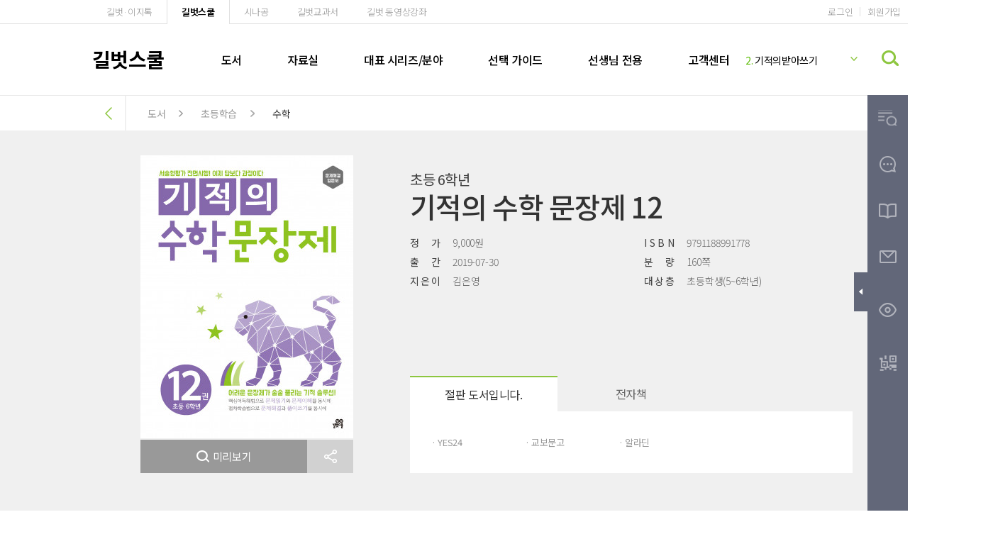

--- FILE ---
content_type: text/html; charset=UTF-8
request_url: http://school.gilbut.co.kr/book/view?bookcode=BN002390
body_size: 79183
content:

<html>
<head>
	<meta charset="UTF-8">
	<!-- <meta content="width=device-width,user-scalable=no,initial-scale=1.0,minimum-scale=1.0,maximum-scale=1.0" name="Viewport"> -->
	<meta content="width=1400" name="Viewport">
	<title>책정보, 기적의 수학 문장제 12 : 길벗스쿨</title>

	<link rel="alternate" media="only screen and (max-width: 640px)" href="https://school.gilbut.co.kr/m/book/view?bookcode=BN002390">
	
	<meta http-equiv="Pragma" content="no-cache">
	<meta http-equiv="Cache-Control" content="no-cache">
	
	<meta name="description" content="어린이 학습, 놀이, 교양 분야 출판">
	<meta name="keywords" content="">
	<meta name="author" content="길벗스쿨">

	<meta property="og:type" content="website">
	<meta property="og:title" content="길벗스쿨">
	<meta property="og:description" content="초등 6학년">
	<meta property="og:image" content="https://gimg.gilbut.co.kr/book/BN002390/rn_view_BN002390.jpg">
	<meta property="og:site_name" content="기적의 수학 문장제 12" />
	<meta property="og:url" content="http://school.gilbut.co.kr/book/view?bookcode=BN002390" />

	<meta  name="twitter:url" content="http://school.gilbut.co.kr/book/view?bookcode=BN002390" />
	<meta  name="twitter:title" content="기적의 수학 문장제 12" />		
	<meta  name="twitter:description" content="초등 6학년" />
	<meta  name="twitter:image" content="https://gimg.gilbut.co.kr/book/BN002390/rn_view_BN002390.jpg" />
	<meta  name="twitter:card" content="summary" />

	<meta name="facebook-domain-verification" content="814dbvrkkbawg782snd7cmfti9tiiy" />

	<link rel="stylesheet" href="/assets/plugin/daterange/daterangepicker.min.css">
	<link rel="stylesheet" type="text/css" href="/assets/css/reset.css">
	<link rel="stylesheet" type="text/css" href="/assets/css/swiper.min.css">
	<link rel="stylesheet" type="text/css" href="/assets/css/school.css?1762258735">
	<script src="https://ajax.googleapis.com/ajax/libs/jquery/2.2.0/jquery.min.js"></script>
	<script type="text/javascript" src="/assets/js/jquery-1.11.3.min.js"></script>
	<!-- jquery ui -->
	<link rel="stylesheet" href="//code.jquery.com/ui/1.12.1/themes/base/jquery-ui.css">
	<script src="//code.jquery.com/ui/1.12.1/jquery-ui.js"></script>
    <script type="text/javascript" src="/assets/js/html5shiv.min.js"></script>
    <script type="text/javascript" src="/assets/js/swiper.min.js"></script>
    <script type="text/javascript" src="/assets/js/jquery.qrcode.min.js"></script>
    <script src="//cdnjs.cloudflare.com/ajax/libs/gsap/2.0.1/TweenMax.min.js"></script>
    <script type="text/javascript" src="/assets/js/jquery.sticky.js"></script>
    <script type="text/javascript" src="/assets/js/scrollspy.js"></script>
    <script type="text/javascript" src="/assets/js/common.js?v=181025"></script>
    <script type="text/javascript" src="/assets/plugin/SEditer/js/HuskyEZCreator.js" charset="utf-8"></script>
    <script src="https://cdnjs.cloudflare.com/ajax/libs/jquery-cookie/1.4.1/jquery.cookie.js"></script>
    <script src="/assets/plugin/daterange/moment.js"></script>
	<script src="/assets/plugin/daterange/jquery.daterangepicker.js"></script>

    <!-- Facebook Pixel Code -->
	<!-- <script>
		!function(f,b,e,v,n,t,s)
		{if(f.fbq)return;n=f.fbq=function(){n.callMethod?
		n.callMethod.apply(n,arguments):n.queue.push(arguments)};
		if(!f._fbq)f._fbq=n;n.push=n;n.loaded=!0;n.version='2.0';
		n.queue=[];t=b.createElement(e);t.async=!0;
		t.src=v;s=b.getElementsByTagName(e)[0];
		s.parentNode.insertBefore(t,s)}(window, document,'script',
		'https://connect.facebook.net/en_US/fbevents.js');
		fbq('init', '188448721640051');
		fbq('track', 'PageView');
	</script>
	<noscript><img height="1" width="1" style="display:none"
	src="https://www.facebook.com/tr?id=188448721640051&ev=PageView&noscript=1"
	/></noscript> -->

	<!-- 2023-02-17 변경등록 -->
	<script>
		!function(f,b,e,v,n,t,s)
		{if(f.fbq)return;n=f.fbq=function(){n.callMethod?
		n.callMethod.apply(n,arguments):n.queue.push(arguments)};
		if(!f._fbq)f._fbq=n;n.push=n;n.loaded=!0;n.version='2.0';
		n.queue=[];t=b.createElement(e);t.async=!0;
		t.src=v;s=b.getElementsByTagName(e)[0];
		s.parentNode.insertBefore(t,s)}(window, document,'script',
		'https://connect.facebook.net/en_US/fbevents.js');
		fbq('init', '1634077396989577');
		fbq('track', 'PageView');
	</script>
	<noscript><img height="1" width="1" style="display:none"
	src="https://www.facebook.com/tr?id=1634077396989577&ev=PageView&noscript=1"
	/></noscript>

	<!-- End Facebook Pixel Code -->

	<!-- Kakao Pixel Code -->
	<script type="text/javascript" charset="UTF-8" src="//t1.daumcdn.net/adfit/static/kp.js"></script>
	<script type="text/javascript">
      kakaoPixel('7945648701655659469').pageView();
	</script>
	<!-- End Kakao Pixel Code -->
	
	<span itemscope="" itemtype="http://schema.org/Organization">
		<link itemprop="url" href="https://www.school.gilbut.co.kr">
		<a itemprop="sameAs" href="https://cafe.naver.com/gilbutschool"></a>
		<a itemprop="sameAs" href="https://blog.naver.com/my_gilbutschool"></a>
		<a itemprop="sameAs" href="https://www.instagram.com/gilbutschool"></a>
		<a itemprop="sameAs" href="https://www.youtube.com/channel/UCFf1acSlEypaqNv-NgvznMg"></a>
		<a itemprop="sameAs" href="https://smartstore.naver.com/gilbutschool"></a>
	</span>
</head>

<script type="text/javascript" src="//www.gilbut.co.kr/login/gso"></script>
<script type="text/javascript">set_sso('/login/set_login/');</script>
<script type="text/javascript">

	$(function(){
		var _winheight = window.innerHeight;
		$('#widget').css({'height':_winheight})
		$('#bookTab').sticky({topSpacing:0});
		$('#sidebar').sticky({topSpacing:10});
		$('#widget').sticky({topSpacing:0});
		//$('#bookTab').scrollspy({offset:-56,animate: true});
		var spy = new ScrollSpy('#gilbut', {
			nav: '#bookTab > ul > li >a',
			className: 'active',
			callback: function () {

			}
		});
	})

	function bookmark(obj){
		$(obj).toggleClass('on');
	}

	var viewData = {
		on:function(){
			$(".bookcont_left").addClass("datapage");
		},
		off:function(){
			$(".bookcont_left").removeClass("datapage");
			if($(".book_ad_wrap").length>0)book_ad_slider.update();
		}
	}
	
</script>
<body>
	
<!-- <script type="text/javascript">

	function login_before_cookie(){
		$.cookie("login_before_cookie_school", 'hidden', {path: "/", domain: ".gilbut.co.kr",expires : 3650});
	}
	function login_after_cookie(){
		$.cookie('login_after_cookie_school', 'hidden', {path: "/", domain: ".gilbut.co.kr",expires : 3650});
	}
	function book_view_cookie(){
		$.cookie('book_view_cookie_school', 'hidden',  {path: "/", domain: ".gilbut.co.kr",expires : 3650});
	}

	$(document).ready(function() {

		 	if($.cookie('login_before_cookie_school') != 'hidden'){
	        	viewtutorial('book_no_login');
	        }else{
	        }
	    
	});
	function viewtutorial(type){
		var $obj = $("."+type);
		$obj.addClass("on");
		var tutorial = new Swiper('.'+type+' .swiper-container', {
			navigation: {
				nextEl: '.swiper-button-next',
				prevEl: '.swiper-button-prev',
			},
			pagination: {
		        el: '.swiper-pagination',
		    },
		    on: {
			    slideChange: function () {
			    	var tnum = this.slides.length-1;
			    	var idx = this.activeIndex;
					if(tnum == idx) $obj.addClass('last');
			    },
			},
		});
	}

	function closetutorial(type){
		$("."+type).removeClass("on");
		if(type=="book_login"){
			login_after_cookie();
		}else if(type=="book_no_login"){
			login_before_cookie();
		}else if(type=="book_ttl"){
			book_view_cookie();
		}
	}

</script>

<div class="tutorial book_login">
	<div class="inbox">
		<div class="swiper-container">
			<div class="swiper-wrapper">
				<div class="swiper-slide"><img src="/images/tutorial/login/1.png" alt=""></div>
				<div class="swiper-slide"><img src="/images/tutorial/login/2.png" alt=""></div>
				<div class="swiper-slide btn_cp"><a href="javascript:;" class="button btn_solid" onclick="closetutorial('book_login');return false;"></a><img src="/images/tutorial/login/3.png" alt=""></div>
			</div>
			<div class="swiper-button-next"></div>
			<div class="swiper-button-prev"></div>
			<div class="swiper-pagination"></div>
			<a href="#" class="button btn_solid" onclick="closetutorial('book_login');return false;"><img src="/images/tutorial/btn_tutorial_close.png" class="닫기"></a>
		</div>
	</div>
</div>

<div class="tutorial book_no_login">
	<div class="inbox">
		<div class="swiper-container">
			<div class="swiper-wrapper">
				<div class="swiper-slide"><img src="/images/tutorial/start/1.png" alt=""></div>
				<div class="swiper-slide"><img src="/images/tutorial/start/2.png" alt=""></div>
				<div class="swiper-slide"><img src="/images/tutorial/start/3.png" alt=""></div>
				<div class="swiper-slide btn_cp"><a href="javascript:;" class="button btn_solid" onclick="closetutorial('book_no_login');return false;"></a><img src="/images/tutorial/start/4.png" alt=""></div>
			</div>
			<div class="swiper-button-next"></div>
			<div class="swiper-button-prev"></div>
			<div class="swiper-pagination"></div>
			<a href="#" class="button btn_solid" onclick="closetutorial('book_no_login');return false;"><img src="/images/tutorial/btn_tutorial_close.png" class="닫기"></a>
		</div>
	</div>
</div>
<div class="tutorial book_ttl">
	<div class="inbox">
		<div class="swiper-container">
			<div class="swiper-wrapper">
				<div class="swiper-slide"><img src="/images/tutorial/book/1.png" alt=""></div>
				<div class="swiper-slide btn_cp"><a href="#" class="button btn_solid" onclick="closetutorial('book_ttl');return false;"></a><img src="/images/tutorial/book/2.png" alt=""></div>
			</div>
			<div class="swiper-button-next"></div>
			<div class="swiper-button-prev"></div>
			<div class="swiper-pagination"></div>
			<a href="#" class="button btn_solid" onclick="closetutorial('book_ttl');return false;"><img src="/images/tutorial/btn_tutorial_close.png" class="닫기"></a>
		</div>
	</div>
</div>
<script type="text/javascript">
	if($.cookie('book_view_cookie_school') != 'hidden'){
    	viewtutorial('book_ttl');
    }else{
    	console.log('b');
    }
</script>
 -->
	<div id="gilbut"  >
		<header class="gilbut_header">
			<div class="group_nav">
				<div class="container">
					<ul class="top_sites">
						<li><a href="http://www.gilbut.co.kr" target="_blank" rel="nosublink" class="top_gilbut">길벗·이지톡</a></li>
						<li class="on"><a href="http://school.gilbut.co.kr" rel="nosublink" class="top_school">길벗스쿨</a></li>
						<li><a href="https://www.sinagong.co.kr" target="_blank" rel="nosublink" class="top_sinagong">시나공</a></li>
						<!-- <li><a href="http://sinagong.gilbut.co.kr/toeic" target="_blank" class="top_sinagong">시나공 TOEIC</a></li> -->
						<li><a href="https://textbook.gilbut.co.kr/" target="_blank" rel="nosublink" class="top_textbook">길벗교과서</a></li>
						<li><a href="http://e-learning.gilbut.co.kr" rel="nosublink" class="top_gilbut">길벗 동영상강좌</a></li>
					</ul>
						<ul class="member_menu">
							<li class="login"><a href="https://www.gilbut.co.kr/login/" class="">로그인</a></li>
							<li><a href="https://www.gilbut.co.kr/join/" class="">회원가입</a></li>
						</ul>
				</div>
			</div>
			<div class="inner_header">
				<div class="container">
					<h1 class="sitename"><a href="/" class="hover_gr">길벗스쿨</a></h1>
					<div class="gnb" id="gnb">
						<ul>
							<li><a href="/search/search_book_list">도서</a></li>
							<li><a href="/search/search_data_list">자료실</a></li>
							<li><a href="/board/series">대표 시리즈/분야</a></li>
							<li><a href="/board/index">선택 가이드</a></li>
							<li><a href="/teacher/index">선생님 전용</a></li>
							<li><a href="/customer/faq">고객센터</a></li>
						</ul>
					</div>

					<div class="realtime_part">
						<div class="realtime_view">
							<div class="realtime_list" id="realtimeList">
							</div>
							<script type="text/javascript">
								
								$(function(){
									//인기검색어 리스트 가져오기
									$.get("/search/trend_list" ,
									       {},
									        function(rslt){
									            var rslt2=$.trim(rslt);

									            $("#realtimeList").empty();//리스트초기화
									            $("#realtimeList").append(rslt);//결과값 리스트 노출
									       });
									moveRealtime();
									$(".realtime_part").hover(function(){
										TweenMax.to('#realtimeList', 0, {y:0});
										myRealAni.pause();

									},function(){
										realnum = 1;
										realTop = -30;
										moveRealtime();
									})
								})
								var realnum = 1;
								var realTop = -30;
								var myRealAni;
								
								function moveRealtime(){

									myRealAni = new TweenMax.to('#realtimeList', .3, {
										y:realTop,
										ease: RoughEase.ease,
										delay:3
									});
									myRealAni.eventCallback("onComplete", function(){
										realnum++;
										if(realnum==7)realnum=0;
										realTop = realnum * -30;
										moveRealtime();
									}); 
								}
							</script>
						</div>
						<a href="#" role="button" class="btn_all"></a>
					</div>

					<a href="#" class="btn_topsrch"></a>
				</div>
			</div>
			
		</header>
<script type="text/javascript" src="/assets/js/jquery.cookie.js"></script>
<script type="text/javascript" src="/assets/js/autoComplete.js"></script>
<script type="text/javascript">
	function goSearch(){
		if($("#topSearch").val() != null && $("#topSearch").val() != ''){
			addCookie($("#topSearch").val());
	    	$("#searchForm").submit();
		}else{
			alert('검색어를 입력해 주세요');
		}
	}
             
	$(function(){
		$("#topSearch").on('focus', function(event) {
	    	event.preventDefault();
	       	/* Act on the event */
            if(!$("#topSearch").hasClass("off")){
            	keyup(this.value);
            }
         });
        $("#topSearch").on('blur', function(event) {
        	event.preventDefault();
           	/* Act on the event */
            $(".search").removeClass("on");
        });
        $('.suggestBox').mousedown(function(event) {
        	event.preventDefault();
  		});
    });
</script>
	<div class="srch_wrap">
		<div class="container">
			<div class="search">
				<div class="srch_box">
					<form action="/search" method="get" id="searchForm" onkeypress="return event.keyCode != 13;">
						<input type="text" name="keyword" id="topSearch" class="srch_ipt inner_input" value="" onkeypress="javascript:if(event.keyCode == 13){ goSearch();}" onkeydown="keydown()" onkeyup="keyup(this.value)" autocomplete="off">
						<button type="button" class="button btn_srch" onclick="goSearch();">검색</button>
					</form>
				</div>
				<div class="suggestBox">
					<div class="base_list">
						<div class="scroll_wrap">
							<ul id="auto_list">
							</ul>
						</div>
					</div>
					<div class="book_list" id="auto_book_list">
					</div>
	
					<div class="bot_btn">
						<a href="javaScript:offAutoComplete()" role="button">자동완성기능 끄기</a>
						<a href="#" role="button"></a>
					</div>
				</div>
			</div>
		</div>
	</div>
<script>
	    $(document).ready(function () {
            var arr = ['#bookData','#MP3','#practiceExample','#studyData','#correctAnswer','#errata'];
            var hash = location.hash;
            if(arr.includes(hash)){
                viewData.on(); 
                book_detail_view_check('BN002390','REFERENCE');
				get_pds_list('PD05','BN002390');
                $(hash).click();
            }else{
				get_pds_list('PD05','BN002390');
            }
        });
</script>

<!-- Global site tag (gtag.js) - Google Analytics -->
<script async src="https://www.googletagmanager.com/gtag/js?id=UA-152884392-2"></script>
<script>
	window.dataLayer = window.dataLayer || [];
	function gtag(){dataLayer.push(arguments);}
	gtag('js', new Date());

	gtag('config', 'UA-152884392-2');
</script>

<!-- Global site tag (gtag.js) - Google Analytics -->
<script async src="https://www.googletagmanager.com/gtag/js?id=UA-130175081-2"></script>
<script>
	window.dataLayer = window.dataLayer || [];
	function gtag(){dataLayer.push(arguments);}
	gtag('js', new Date());

	gtag('config', 'UA-130175081-2');
</script>

<!-- Global site tag (gtag.js) - Google Analytics -->
<script async src="https://www.googletagmanager.com/gtag/js?id=UA-152724934-3"></script>
<script>
	window.dataLayer = window.dataLayer || [];
	function gtag(){dataLayer.push(arguments);}
	gtag('js', new Date());

	gtag('config', 'UA-152724934-1');
</script>

<!-- Global site tag (gtag.js) - Google Analytics -->
<script async src="https://www.googletagmanager.com/gtag/js?id=UA-152724934-4"></script>
<script>
	window.dataLayer = window.dataLayer || [];
	function gtag(){dataLayer.push(arguments);}
	gtag('js', new Date());

	gtag('config', 'UA-152724934-2');
</script>

<script type="text/javascript" src="/assets/js/book.js?v=1.0.1" defer></script>

<!--팝업-->
<!-- 
<style type="text/css">
 .modal_gpop2 .bg{position:fixed;top:0;left:0;width:100%;height:100%;;z-index:1;}
 .modal_gpop2 .modal_box {width:450px; margin: -303px 0 0 -230px;background:none;z-index:10;position:relative;}
 .modal_gpop2 .modal_box .modal_contents {padding: 0;}
 .modal_gpop2 .modal_box .modal_contents .bot_button {margin-top:0; padding-top:0; border-top:0;}
 .modal_gpop2 .date {width:100%; height: 55px; margin:0; position:absolute; }
 .modal_gpop2 .date a:first-child {margin-right:2px; background:#999;}
 .modal_gpop2 .date a {display:block; width:calc(50% - 1px); height: 55px; background:#999; font-size:16px; color:#fff; text-align:center; line-height:55px; float:left; }

</style>
<script language="javascript">

 function getCookie(name) {
        var Found = false
        var start, end
        var i = 0

        while(i <= document.cookie.length) {
            start = i
            end = start + name.length

            if(document.cookie.substring(start, end) == name) {
                Found = true
                break
            }
                i++
            }

            if(Found == true) {
            start = end + 1
            end = document.cookie.indexOf(";", start)
            if(end < start)
            end = document.cookie.length
            return document.cookie.substring(start, end)
        }
        return ""
    }
    
function openPopup()
    {
        var noticeCookie=getCookie("modalPop0503"+'BN002390'); // 쿠키네임 지정
        if (noticeCookie != "no"){
            set_log("MAINPOP",'school_main0504',"","","","");
            modal.open('gpop2');
        }
    }

    $(function() {
          var startdate = "2021010800";
          var enddate = "2021123100";

          var now = new Date();   //현재시간

          year = now.getFullYear();   //현재시간 중 4자리 연도
          month = now.getMonth()+1;   //현재시간 중 달. 달은 0부터 시작하기 때문에 +1
          if((month+"").length < 2){
              month="0"+month;   //달의 숫자가 1자리면 앞에 0을 붙임.
          }
          date = now.getDate();      //현재 시간 중 날짜.
          if((date+"").length < 2){
              date="0"+date;
          }
          hour = now.getHours();   //현재 시간 중 시간.
          if((hour+"").length < 2){
          hour="0"+hour;
          }
          today = year + "" + month + "" + date+ "" +hour;      //오늘 날짜 완성.
          // 시간비교
          if ( eval(today) >= eval(startdate) && eval(today) < eval(enddate)) {
              openPopup(); // 자동으로 팝업 띄우기
          }

        $(document).keyup(function(e) {
            if ( e.keyCode == 27) {
                if($(".modal_gpop2").hasClass("on"))closeModal('gpop2')
            }
        })
    })
</script>
<script language="JavaScript">
    function setCookie( name, value, expiredays )
    {
        var todayDate = new Date();
        todayDate.setDate( todayDate.getDate() + expiredays );
        document.cookie = name + "=" + escape( value ) + "; path=/; expires=" + todayDate.toGMTString() + ";"
    }

       function closeModal(obj){
        var $obj = $(".modal_"+obj);
        // console.log($obj);
        modal.close(obj);
    }
</script> -->
<!--팝업끝-->


		<section id="contents" class="book_page">
			<div id="location">
				<div class="container">
					<div class="location_wrap">
						<a href="javascript:window.history.back();" class="btn_back"></a>
						<span>도서</span>
						<span class="sort1">초등학습</span>
						<span class="sort2">수학</span>
					</div>
				</div>
			</div>
			<article class="book_view_top">
				<div class="container">
					<div class="book_info">
						<div class="book">
							<span class="img_book"><img src="https://gimg.gilbut.co.kr/book/BN002390/rn_view_BN002390.jpg" alt=""></span>
							<div class="bot_btn">
                					<a href="https://gfile.gilbut.co.kr/gilbut/bookdata/BN002390/preview/index.html" target="_blank" role="button" class="btn_preview" onclick="book_detail_view_check('BN002390','PREVIEW');"><span class="ico"></span>미리보기</a>
								<a href="#" role="button" class="btn_share" onclick="modal.open('sns');return false;"><span>SNS공유</span></a>
							</div>
						</div>
						<div class="info">
							<span class="desc">초등 6학년</span>
							<span class="title">기적의 수학 문장제 12</span>
							<div class="book_detail">
								<dl>
									<dt>정 가</dt>
									<dd>9,000원</dd>
								</dl>
								<dl>
									<dt>I S B N</dt>
									<dd>9791188991778 </dd>
								</dl>
								<dl>
									<dt>출 간</dt>
									<dd>2019-07-30</dd>
								</dl>
								<dl>
									<dt>분 량</dt>
									<dd>160쪽</dd>
								</dl>
								<dl>
									<dt>지 은 이</dt>
									<dd>김은영</dd>
								</dl>
								<dl>
									<dt>대 상 층</dt>
									<dd>초등학생(5~6학년)</dd>
								</dl>
								
							</div>
							<div class="tab">
								<ul class="tab_btn">
										<li>
											<a href="#" class="btn_tab on">절판 도서입니다.</a>
										</li>
										<li>
												<a href="#" class="btn_tab">전자책</a>
										</li>
								</ul>
								<div class="tabcont">
										<div class="cont on">
											<div class="scroll_wrap">
	<!--										<a href="http://www.yes24.com/Product/Goods/76207455" onclick="link_update('A','OL01','41241');" target="_blank">· YES24</a>-->
												<a href="http://www.yes24.com/Product/Goods/76207455" onclick="link_update('A','OL01','41241'); gtag('event','종이책 구매',{'event_category': '구매 링크 클릭', 'event_label': '종이책_YES24'});" target="_blank">· YES24</a>
	<!--										<a href="http://www.kyobobook.co.kr/product/detailViewKor.laf?mallGb=KOR&ejkGb=KOR&barcode=9791188991778&orderClick=JAE" onclick="link_update('A','OL04','41242');" target="_blank">· 교보문고</a>-->
												<a href="http://www.kyobobook.co.kr/product/detailViewKor.laf?mallGb=KOR&ejkGb=KOR&barcode=9791188991778&orderClick=JAE" onclick="link_update('A','OL04','41242'); gtag('event','종이책 구매',{'event_category': '구매 링크 클릭', 'event_label': '종이책_교보문고'});" target="_blank">· 교보문고</a>
	<!--										<a href="https://www.aladin.co.kr/shop/wproduct.aspx?ItemId=198420407" onclick="link_update('A','OL03','41243');" target="_blank">· 알라딘</a>-->
												<a href="https://www.aladin.co.kr/shop/wproduct.aspx?ItemId=198420407" onclick="link_update('A','OL03','41243'); gtag('event','종이책 구매',{'event_category': '구매 링크 클릭', 'event_label': '종이책_알라딘'});" target="_blank">· 알라딘</a>
												
											</div>
										</div>

											<div class="cont">
											<div class="scroll_wrap">
	<!--										<a href="https://play.google.com/store/books/details?id=6_q2DwAAQBAJ" onclick="link_update('B','OE01','42645');"  target="_blank">· 구글북스</a>-->
												<a href="https://play.google.com/store/books/details?id=6_q2DwAAQBAJ" onclick="link_update('B','OE01','42645'); gtag('event','전자책 구매',{'event_category': '구매 링크 클릭', 'event_label': '전자책_구글북스'});" target="_blank">· 구글북스</a>
	<!--										<a href="https://ridibooks.com/v2/Detail?id=754027102" onclick="link_update('B','OE02','42646');"  target="_blank">· 리디북스</a>-->
												<a href="https://ridibooks.com/v2/Detail?id=754027102" onclick="link_update('B','OE02','42646'); gtag('event','전자책 구매',{'event_category': '구매 링크 클릭', 'event_label': '전자책_리디북스'});" target="_blank">· 리디북스</a>
	<!--										<a href="https://www.aladin.co.kr/shop/wproduct.aspx?ItemId=212638803" onclick="link_update('B','OE03','42647');"  target="_blank">· 알라딘</a>-->
												<a href="https://www.aladin.co.kr/shop/wproduct.aspx?ItemId=212638803" onclick="link_update('B','OE03','42647'); gtag('event','전자책 구매',{'event_category': '구매 링크 클릭', 'event_label': '전자책_알라딘'});" target="_blank">· 알라딘</a>
	<!--										<a href="https://books.apple.com/us/book/id1483897981" onclick="link_update('B','OE04','42648');"  target="_blank">· 아이북스(미국)</a>-->
												<a href="https://books.apple.com/us/book/id1483897981" onclick="link_update('B','OE04','42648'); gtag('event','전자책 구매',{'event_category': '구매 링크 클릭', 'event_label': '전자책_아이북스(미국)'});" target="_blank">· 아이북스(미국)</a>
	<!--										<a href="http://www.yes24.com/Product/Goods/80489267?Acode=101" onclick="link_update('B','OE06','42649');"  target="_blank">· YES24</a>-->
												<a href="http://www.yes24.com/Product/Goods/80489267?Acode=101" onclick="link_update('B','OE06','42649'); gtag('event','전자책 구매',{'event_category': '구매 링크 클릭', 'event_label': '전자책_YES24'});" target="_blank">· YES24</a>
	<!--										<a href="http://tstore.co.kr/userpoc/ebook/view?pid=H037895672" onclick="link_update('B','OE08','42650');"  target="_blank">· ONE store(티스토어)</a>-->
												<a href="http://tstore.co.kr/userpoc/ebook/view?pid=H037895672" onclick="link_update('B','OE08','42650'); gtag('event','전자책 구매',{'event_category': '구매 링크 클릭', 'event_label': '전자책_ONE store(티스토어)'});" target="_blank">· ONE store(티스토어)</a>
	<!--										<a href="http://digital.kyobobook.co.kr/digital/ebook/ebookDetail.ink?selectedLargeCategory=001&barcode=4801188991779&orderClick=LEa&Kc=" onclick="link_update('B','OE12','42651');"  target="_blank">· 교보문고</a>-->
												<a href="http://digital.kyobobook.co.kr/digital/ebook/ebookDetail.ink?selectedLargeCategory=001&barcode=4801188991779&orderClick=LEa&Kc=" onclick="link_update('B','OE12','42651'); gtag('event','전자책 구매',{'event_category': '구매 링크 클릭', 'event_label': '전자책_교보문고'});" target="_blank">· 교보문고</a>
											</div>
										</div>
								</div>
							</div>
						</div>
					</div>
				</div>
			</article>
			<article class="book_contents">
				<div class="container">
					<div class="bookcont_left ">
						<div id="bookTab">
							<a href="#" class="btn_back" onclick="viewData.off();return false;">이전</a>
							<ul>
								<li><a href="#bookCont1" onclick=";return false;" role="button" class="active">도서소개</a></li>
								<li><a href="#bookCont2" onclick=";return false;" role="button">목차</a></li>
								<li><a href="#bookCont3" onclick=";return false;" role="button">저자&기여자</a></li>
							</ul>
							<a href="#bookData" role="button" class="btn_data" onclick="viewData.on(); book_detail_view_check('BN002390','REFERENCE');"><span class="ico"></span>자료실</a>
							<span class="activebar"></span>
						</div>
						<script type="text/javascript">
							var clickon = false;
							$(function(){
								$("#bookTab li").on("click", function(){
									clickon = true;
									$("#bookTab li.on").removeClass('on');
									$(this).addClass("on");
									var _left = $(this).find("a").position().left;
									var _width = $(this).find("a").innerWidth();
									var $bar = $(".activebar");
									$bar.css({
										'left':_left,
										'width':_width
									})
									var pos = $(this).find("a").attr("href");

									$([document.documentElement, document.body]).animate({
								        scrollTop: $(pos).offset().top-40
								    }, 500);

								})
							})

							$("html, body").on('mousewheel DOMMouseScroll', function(e) {
								clickon = false;
							});

							function pop_jt(code){
								if(code=="36"||code=="37"||code=="38"||code=="39"||code=="40"){
									window.open("/board/jt/?idx="+code, "newWin", "width=605, height=605, toolbar=no, scrollbars=yes");
								}else{
									window.open("/board/jt/?idx="+code, "newWin", "width=770, height=800, toolbar=no, scrollbars=yes");
								}
							    
							} 


							$(window).on('scroll', function(event) {
								if(!clickon){
									var $act = $("#bookTab li a.active");

									var $bar = $(".activebar");
									if($act.length>0){
										var _left = $act.position().left;
									}else{
										var _left = 0;
									}
									var _width = $act.innerWidth();
									$bar.css({
										'left':_left,
										'width':_width
									})
								}
							});
						
						</script>
						<div class="book_inner_cont">
							<div id="bookCont1" class="detail_sec">
								<div class="detail_info">
									<p class="import"><span></span></p>
									<img src="https://gimg.gilbut.co.kr/book/BN002390/상세이미지-기적의수학문장제_6학년.jpg">
									<p class="0" style="box-sizing: border-box; letter-spacing: -0.375px; border: 0px none; font-size: 15px; color: rgb(102, 102, 102); line-height: 24px; background-color: rgb(255, 255, 255);"><font face="나눔고딕" style="box-sizing: border-box; letter-spacing: -0.025em;">어려운 문장제가 술술 풀리는 기적 솔루션!</font>&nbsp;</p><p class="0" style="box-sizing: border-box; letter-spacing: -0.375px; border: 0px none; font-size: 15px; color: rgb(102, 102, 102); line-height: 24px; background-color: rgb(255, 255, 255);"><font face="나눔고딕" style="box-sizing: border-box; letter-spacing: -0.025em;"><br style="box-sizing: border-box; letter-spacing: -0.025em;"></font></p><p class="0" style="box-sizing: border-box; letter-spacing: -0.375px; border: 0px none; font-size: 15px; color: rgb(102, 102, 102); line-height: 24px; background-color: rgb(255, 255, 255);"><span style="box-sizing: border-box; letter-spacing: -0.025em; margin: 0px; padding: 0px; border: 0px none; font-family: 나눔고딕; line-height: 1.6 !important;">새롭게 개정된&nbsp;</span><span style="box-sizing: border-box; letter-spacing: 0pt; margin: 0px; padding: 0px; border: 0px none; font-family: 나눔고딕; line-height: 1.6 !important;">《</span><span style="box-sizing: border-box; letter-spacing: -0.025em; margin: 0px; padding: 0px; border: 0px none; font-family: 나눔고딕; line-height: 1.6 !important;">기적의 수학 문장제</span><span style="box-sizing: border-box; letter-spacing: 0pt; margin: 0px; padding: 0px; border: 0px none; font-family: 나눔고딕; line-height: 1.6 !important;">》</span><span style="box-sizing: border-box; letter-spacing: -0.025em; margin: 0px; padding: 0px; border: 0px none; font-family: 나눔고딕; line-height: 1.6 !important;">는 전&nbsp;</span><span lang="EN-US" style="box-sizing: border-box; letter-spacing: 0pt; margin: 0px; padding: 0px; border: 0px none; line-height: 1.6 !important;">12</span><span style="box-sizing: border-box; letter-spacing: -0.025em; margin: 0px; padding: 0px; border: 0px none; font-family: 나눔고딕; line-height: 1.6 !important;">권 구성으로 새 교육과정과의 연계성을 강화</span><span lang="EN-US" style="box-sizing: border-box; letter-spacing: 0pt; margin: 0px; padding: 0px; border: 0px none; line-height: 1.6 !important;">,&nbsp;</span><span style="box-sizing: border-box; letter-spacing: -0.025em; margin: 0px; padding: 0px; border: 0px none; font-family: 나눔고딕; line-height: 1.6 !important;">학교 교과 진도에 맞추어 한 학기에 한 권씩 사용할 수 있도록 개편되었다</span><span lang="EN-US" style="box-sizing: border-box; letter-spacing: 0pt; margin: 0px; padding: 0px; border: 0px none; line-height: 1.6 !important;">. ‘</span><span style="box-sizing: border-box; letter-spacing: -0.025em; margin: 0px; padding: 0px; border: 0px none; font-family: 나눔고딕; line-height: 1.6 !important;">핵심어독해법</span><span lang="EN-US" style="box-sizing: border-box; letter-spacing: 0pt; margin: 0px; padding: 0px; border: 0px none; line-height: 1.6 !important;">’</span><span style="box-sizing: border-box; letter-spacing: -0.025em; margin: 0px; padding: 0px; border: 0px none; font-family: 나눔고딕; line-height: 1.6 !important;">으로 대표 문장제를 읽고 이해하는 훈련과&nbsp;</span><span lang="EN-US" style="box-sizing: border-box; letter-spacing: 0pt; margin: 0px; padding: 0px; border: 0px none; line-height: 1.6 !important;">‘</span><span style="box-sizing: border-box; letter-spacing: -0.025em; margin: 0px; padding: 0px; border: 0px none; font-family: 나눔고딕; line-height: 1.6 !important;">절차학습법</span><span lang="EN-US" style="box-sizing: border-box; letter-spacing: 0pt; margin: 0px; padding: 0px; border: 0px none; line-height: 1.6 !important;">’</span><span style="box-sizing: border-box; letter-spacing: -0.025em; margin: 0px; padding: 0px; border: 0px none; font-family: 나눔고딕; line-height: 1.6 !important;">으로 문제를 해결하고</span><span lang="EN-US" style="box-sizing: border-box; letter-spacing: 0pt; margin: 0px; padding: 0px; border: 0px none; line-height: 1.6 !important;">,&nbsp;</span><span style="box-sizing: border-box; letter-spacing: -0.025em; margin: 0px; padding: 0px; border: 0px none; font-family: 나눔고딕; line-height: 1.6 !important;">풀이 과정을 쓰는 훈련을 할 수 있다</span><span lang="EN-US" style="box-sizing: border-box; letter-spacing: 0pt; margin: 0px; padding: 0px; border: 0px none; line-height: 1.6 !important;">.</span></p><p class="0" style="box-sizing: border-box; letter-spacing: -0.375px; border: 0px none; font-size: 15px; color: rgb(102, 102, 102); line-height: 24px; background-color: rgb(255, 255, 255);">&nbsp;<o:p style="box-sizing: border-box; letter-spacing: -0.025em;"></o:p></p><p class="0" style="box-sizing: border-box; letter-spacing: -0.375px; border: 0px none; font-size: 15px; color: rgb(102, 102, 102); line-height: 24px; background-color: rgb(255, 255, 255);"><span style="box-sizing: border-box; letter-spacing: -0.025em; margin: 0px; padding: 0px; border: 0px none; font-family: 나눔고딕; line-height: 1.6 !important;">문장제를 읽고 풀이 과정을 논리적으로 쓰는 훈련을 반복해서 익혀둠으로써 학교 서술형 문제에 대처할 수 있으며</span><span lang="EN-US" style="box-sizing: border-box; letter-spacing: 0pt; margin: 0px; padding: 0px; border: 0px none; line-height: 1.6 !important;">,&nbsp;</span><span style="box-sizing: border-box; letter-spacing: -0.025em; margin: 0px; padding: 0px; border: 0px none; font-family: 나눔고딕; line-height: 1.6 !important;">실제 문제를 푸는 과정인&nbsp;</span><span lang="EN-US" style="box-sizing: border-box; letter-spacing: 0pt; margin: 0px; padding: 0px; border: 0px none; line-height: 1.6 !important;">‘</span><span style="box-sizing: border-box; letter-spacing: -0.025em; margin: 0px; padding: 0px; border: 0px none; font-family: 나눔고딕; line-height: 1.6 !important;">문제 이해</span><span style="box-sizing: border-box; letter-spacing: 0pt; margin: 0px; padding: 0px; border: 0px none; font-family: 나눔고딕; line-height: 1.6 !important;">→</span><span style="box-sizing: border-box; letter-spacing: -0.025em; margin: 0px; padding: 0px; border: 0px none; font-family: 나눔고딕; line-height: 1.6 !important;">계획</span><span style="box-sizing: border-box; letter-spacing: 0pt; margin: 0px; padding: 0px; border: 0px none; font-family: 나눔고딕; line-height: 1.6 !important;">→</span><span style="box-sizing: border-box; letter-spacing: -0.025em; margin: 0px; padding: 0px; border: 0px none; font-family: 나눔고딕; line-height: 1.6 !important;">실행</span><span style="box-sizing: border-box; letter-spacing: 0pt; margin: 0px; padding: 0px; border: 0px none; font-family: 나눔고딕; line-height: 1.6 !important;">→</span><span style="box-sizing: border-box; letter-spacing: -0.025em; margin: 0px; padding: 0px; border: 0px none; font-family: 나눔고딕; line-height: 1.6 !important;">검토</span><span lang="EN-US" style="box-sizing: border-box; letter-spacing: 0pt; margin: 0px; padding: 0px; border: 0px none; line-height: 1.6 !important;">’</span><span style="box-sizing: border-box; letter-spacing: -0.025em; margin: 0px; padding: 0px; border: 0px none; font-family: 나눔고딕; line-height: 1.6 !important;">를 집중적으로 훈련하여 특정 문제에 대한 풀이가 아닌 어떤 문제를 만나도 해결 방법을 스스로 생각해 낼 수 있는 힘을 길러준다</span><span lang="EN-US" style="box-sizing: border-box; letter-spacing: 0pt; margin: 0px; padding: 0px; border: 0px none; line-height: 1.6 !important;">.&nbsp;</span></p>
								</div>
							</div>
							<div id="bookCont2" class="detail_sec">
								<h3>목차</h3>
								<div class="more_wrap">
									<div class="more_cont">
										<p><span style="font-family: 나눔고딕; font-weight: bold;">기적의 수학 문장제 </span><span lang="EN-US" style="letter-spacing: 0pt; font-weight: bold;">12</span><span style="font-family: 나눔고딕; font-weight: bold;">권 </span><span lang="EN-US" style="letter-spacing: 0pt; font-weight: bold;">[6</span><span style="font-family: 나눔고딕; font-weight: bold;">학년 </span><span lang="EN-US" style="letter-spacing: 0pt; font-weight: bold;">2</span><span style="font-family: 나눔고딕; font-weight: bold;">학기</span><span lang="EN-US" style="letter-spacing: 0pt; font-weight: bold;">]</span></p><p class="0" style="line-height:170%;mso-pagination:none;text-autospace:none;mso-padding-alt:0pt 0pt 0pt 0pt;"><span lang="EN-US" style="mso-fareast-font-family:나눔고딕;mso-font-width:100%;letter-spacing:0pt;mso-text-raise:0pt;">1. </span><span style="font-family:나눔고딕;mso-fareast-font-family:나눔고딕;">분수의 나눗셈</span></p><p class="0" style="line-height:170%;mso-pagination:none;text-autospace:none;mso-padding-alt:0pt 0pt 0pt 0pt;"><span lang="EN-US" style="mso-fareast-font-family:나눔고딕;mso-font-width:100%;letter-spacing:0pt;mso-text-raise:0pt;">2. </span><span style="font-family:나눔고딕;mso-fareast-font-family:나눔고딕;">소수의 나눗셈</span></p><p class="0" style="line-height:170%;mso-pagination:none;text-autospace:none;mso-padding-alt:0pt 0pt 0pt 0pt;"><span lang="EN-US" style="mso-fareast-font-family:나눔고딕;mso-font-width:100%;letter-spacing:0pt;mso-text-raise:0pt;">3. </span><span style="font-family:나눔고딕;mso-fareast-font-family:나눔고딕;">공간과 입체</span></p><p class="0" style="line-height:170%;mso-pagination:none;text-autospace:none;mso-padding-alt:0pt 0pt 0pt 0pt;"><span lang="EN-US" style="mso-fareast-font-family:나눔고딕;mso-font-width:100%;letter-spacing:0pt;mso-text-raise:0pt;">4. </span><span style="font-family:나눔고딕;mso-fareast-font-family:나눔고딕;">비례식과 비례배분</span></p><p class="0" style="line-height:170%;mso-pagination:none;text-autospace:none;mso-padding-alt:0pt 0pt 0pt 0pt;"><span lang="EN-US" style="mso-fareast-font-family:나눔고딕;mso-font-width:100%;letter-spacing:0pt;mso-text-raise:0pt;">5. </span><span style="font-family:나눔고딕;mso-fareast-font-family:나눔고딕;">원의 넓이</span></p><p class="0" style="line-height:170%;mso-pagination:none;text-autospace:none;mso-padding-alt:0pt 0pt 0pt 0pt;"><span lang="EN-US" style="mso-fareast-font-family:나눔고딕;mso-font-width:100%;letter-spacing:0pt;mso-text-raise:0pt;">6. </span><span style="font-family:나눔고딕;mso-fareast-font-family:나눔고딕;">원기둥</span><span lang="EN-US" style="mso-fareast-font-family:나눔고딕;mso-font-width:100%;letter-spacing:0pt;mso-text-raise:0pt;">, </span><span style="font-family:나눔고딕;mso-fareast-font-family:나눔고딕;">원뿔</span><span lang="EN-US" style="mso-fareast-font-family:나눔고딕;mso-font-width:100%;letter-spacing:0pt;mso-text-raise:0pt;">, </span><span style="font-family:나눔고딕;mso-fareast-font-family:나눔고딕;">구</span></p>
									</div>
									<a href="#" class="btn_more"><span class="open">더보기</span><span class="close">접기</span></a>
									<script type="text/javascript">
										$(function(){
											var contheight = $(".more_cont").height();
											if(contheight<500) $(".more_wrap .btn_more").hide();
										})
									</script>
								</div>
							</div>
							<div id="bookCont3" class="detail_sec detail_author">
								<h3>저자&기여자</h3>
								<p class="import">
									<span>ㆍ지은이</span>
									김은영
									</p>
										<dl>
											<dt>소개</dt>
											<dd>숙명여대 수학과 학사, 동 대학원 석사
올바른 수학 공부 방법은 철저한 ‘원리학습’과 다양한 문제에 대한 ‘단계적학습’으로 ‘문제를 스스로 생각하고 해결하는 능력’을 키우는 것입니다. 
이러한 지론을 바탕으로 문제 이해가 더디거나 풀이 방법을 못 찾는 아이를 위해 문장제 대비 프로그램을 만들기 위해 연구하고 있습니다.</dd>
										</dl>

								<br/>
							</div>
							<div id="bookCont5" class="detail_sec detail_news">
								<h3>보도자료</h3>
								<div class="news">
									<!--<a href="javascript:book_file_download('report','BN002390','');">· 2018문장제(10,12권)_보도자료.hwp</a>-->
									<a href="https://gfile.gilbut.co.kr/gilbut/bookdata/BN002390/report/2018문장제(10,12권)_보도자료.hwp">.2018문장제(10,12권)_보도자료.hwp</a>
								</div>		
							</div>
						</div>
						<div class="book_test">
							<img src="/images/sample/test.png" alt="">
						</div>
						<div class="book_data" id="bookData">
							<div class="tab">
								<ul class="tab_btn">
									<li>
										<a href="javascript:;" id="correctAnswer" onclick="get_pds_list('PD05','BN002390'); book_reference_cnt('PD05','BN002390');" class="btn_tab  on">정답지</a>
									</li>
								</ul>
								<div class="tabcont pds_list">
									
								</div>

								<div class="program">
									<p class="tit">저작권 안내</p>
									<div class="info">
										<b>모든 자료는 저작권법의 보호를 받는 저작물로, 허락 없이 편집하거나 다른 매체에 옮겨 실을 수 없습니다.</b><br>
										<b>인공지능(AI) 기술 또는 시스템을 훈련하기 위해 자료의 전체 내용은 물론 일부도 사용하는 것을 금지합니다.</b><br><br>
										All materials are protected by copyright law and may not be edited or reproduced in other media without permission.<br>
										It is prohibited to use all or part of the materials, including for training artificial intelligence (AI) technologies or systems, without authorization.
									</div>
								</div>

								<div class="program">
									<p class="tit">연관 프로그램</p>
									<div class="info">
										아래 프로그램은 길벗출판사가 제공하는 것이 아닙니다.<br>
										무료로 사용할 수 있는 정보를 안내해 드리니, 지원이 필요하면 해당 프로그렘 제작사로 문의해 주세요.
									</div>
									<div class="link">
										<a href="https://acrobat.adobe.com/kr/ko/acrobat/pdf-reader.html" class="pdf" target="_other_pds"><span>PDF뷰어</span></a>
										<a href="https://www.hancom.com/cs_center/csDownload.do" class="han" target="_other_pds"><span>한글뷰어</span></a>
										<a href="https://www.microsoft.com/ko-kr/download/office.aspx" class="word" target="_other_pds"><span>MS Word 뷰어</span></a>
										<a href="https://kr.bandisoft.com/bandizip/" class="zip" target="_other_pds"><span>반디집</span></a>
										<a href="https://support.microsoft.com/ko-kr/help/14209/get-windows-media-player" class="player" target="_other_pds"><span>동영상 플레이어</span></a>
									</div>

								</div>
							</div>
						</div>
					</div>
					<div class="side_cont">
						<div id="sidebar">
							<h3 class="tit">추천도서</h3>
							<div class="side_book">
										<div class="book_cell">
											<a href="/book/view?bookcode=BN002907" onclick="book_detail_recommend('BN002907','BN002390','GCP')">
												<div class="img">
													<img src="https://gimg.gilbut.co.kr/book/BN002907/rn_view_BN002907.jpg" alt="" width="105px;">
												</div>
												<div class="info">
													<span class="title">기적의 동사 변화 트레이닝</span>
													<span class="author">주선이</span>
												</div>
											</a>
							        	</div>
										<div class="book_cell">
											<a href="/book/view?bookcode=BN002978" onclick="book_detail_recommend('BN002978','BN002390','GCP')">
												<div class="img">
													<img src="https://gimg.gilbut.co.kr/book/BN002978/rn_view_BN002978.jpg" alt="" width="105px;">
												</div>
												<div class="info">
													<span class="title">기적의 계산법 응용UP 5 : 초등 3학년</span>
													<span class="author">기적학습연구소</span>
												</div>
											</a>
							        	</div>
										<div class="book_cell">
											<a href="/book/view?bookcode=BN003280" onclick="book_detail_recommend('BN003280','BN002390','GCP')">
												<div class="img">
													<img src="https://gimg.gilbut.co.kr/book/BN003280/rn_view_BN003280.jpg" alt="" width="105px;">
												</div>
												<div class="info">
													<span class="title">기적의 계산법 6권 : 초등 3학년</span>
													<span class="author">기적학습연구소</span>
												</div>
											</a>
							        	</div>
					        </div>
						</div>

					</div>
					
				</div>
			</article>
			
		</section>

		<div class="widget_wrap ">
			<div id="widget">
				<div class="inner">

					<div class="inmenu">
						<a href="#" role="button" class="btn_widget btn_quick" onclick="load_quick();return false;">
							<span class="ico"></span>
							<span class="tit">빠른조회</span>
							<span class="new" id="ico_quick_new" style="display:none"></span>
						</a>
					</div>
					
					<div class="inmenu">
						<a href="#" role="button" class="btn_widget btn_qna" onclick="modal.open('qna');return false;">
							<span class="ico"></span>
							<span class="tit">도서문의</span>
						</a>
					</div>
					<div class="inmenu">
						<a href="#" role="button" class="btn_widget btn_chk" onclick="modal.open('bookchk');return false;">
							<span class="ico"></span>
							<span class="tit">구매 도서 인증</span>
						</a>
					</div>
					<div class="inmenu">

						<a href="#" role="button" class="btn_widget btn_comment" onclick="surveybv_list();return false;">
							<span class="ico"></span>
							<span class="tit">독자의견</span>
						</a>
					</div>
					<div class="inmenu viewbook">
						<span class="ico"></span>
						<span class="tit">최근 본 도서</span>
						<div class="viewbook_wrap">
							<div class="viewbook_cont">
								<div class="viewbook_container">
								</div>
							</div>
							<div class="viewbook_button">
								<a href="#" class="btn_up" onclick="viewbook_up();return false;"></a>
								<a href="#" class="btn_down" onclick="viewbook_down();return false;"></a>
							</div>
						</div>
					</div>
					<div class="inmenu qrmenu">
						<a href="javascript:;"  onclick="qr_code()"  role="button" class="btn_widget btn_qr">
							<span class="ico"></span>
							<span class="tit">모바일로 열기</span>
							<div class="btn_qrtxt">
								<span class="txt">휴대폰에서 QR코드를 찍으면 이 페이지를 바로 열 수 있습니다.</span>
							</div>
						</a>
					</div>
					<a href="#" class="btn_tgWidget"></a>
				</div>

			</div>
		</div>
		<script type="text/javascript">
			$(function(){
				objLeft = $("#bookTab").offset().left;
				
				$(window).scroll(function(event) {
					/* Act on the event */
					if($(window).scrollTop()>0){
						// $("#widget-sticky-wrapper").addClass('is-sticky')
						$('.widget_wrap').addClass("is-sticky");
					}else{
						$('.widget_wrap').removeClass("is-sticky");
					}

					if($("#bookTab").parent().hasClass('is-sticky') && $(window).width()<1400){
						console.log(objLeft);
						var scLeft = $(window).scrollLeft();
						var posLeft = objLeft - scLeft;
						$("#bookTab").css({'left':posLeft})
						$("#sidebar").css({'left':posLeft+860})
					}else{
						$("#bookTab").css({'left':'inherit'})
						$("#sidebar").css({'left':'inherit'})
					}
					
				});
			})
			
			var widget_resize = false,
				objLeft;
			$(window).resize(function() {
			    if (widget_resize) clearTimeout(widget_resize);
			   		 widget_resize = setTimeout(function() {
			        var _winheight = window.innerHeight;
					$('#widget').css({'height':_winheight})
					// $('#widget').unstick()
					// $('#widget').sticky({topSpacing:0});
			    }, 500);
			   	objLeft = $("#bookTab").offset().left;
			});
		</script>
		<div class="modal modal_sns">
			<div class="modal_box">
				<h5>소셜 미디어 공유하기
					<a href="#" role="button" onclick="modal.close('sns');return false;" class="btn_close"><img src="/images/common/modal_close.png" alt="닫기"></a>
				</h5>
				<div class="modal_contents">
					<a href="javascript:snsSend('facebook','BN002390','book');" class="btn_facebook" onclick="book_detail_view_check('BN002390','FACE');"><span class="ico"></span>페이스북</a>
					<a href="javascript:snsSend('twitter','BN002390','book');" class="btn_twitter" onclick="book_detail_view_check('BN002390','TWITTER');"><span class="ico"></span>트위터</a>
					<div class="urlcopy_wrap">
						<a href="#" class="btn_url btn_url_quick" data-clipboard-target="#copyURL" onclick="book_detail_view_check('BN002390','URL');">URL 복사</a>
						<textarea id="copyURL" readonly="readonly" style="display:inline-block;border:1px solid #eee;padding:3px 10px;font-size:12px;"></textarea>
					</div>
				</div>
				<script src="//cdn.jsdelivr.net/clipboard.js/1.5.3/clipboard.min.js"></script>

				<script language="JavaScript">
					$(function(){
						$("#copyURL").html(location.href);

						if (is_ie()) {
					        $('.btn_url_quick').on('click', function(e){
					        	var t_url = location.href;
					            window.clipboardData.setData("Text", t_url);
								alert("URL이 복사되었습니다.");
								set_log("SNS","BN002390","url","book","S","");
								return;
					        });
					        
					    } else {
					        var clipboard = new Clipboard('.btn_url_quick');
					        clipboard.on('success', function(e) {
					            alert('URL이 복사 되었습니다.');
					            set_log("SNS","BN002390","url","book","S","");
					            e.clearSelection();
					        });

					        clipboard.on('error', function(e) {
					            alert('URL을 길게 눌러 복사하기 바랍니다.');
					            set_log("SNS","BN002390","url","book","S","");
					        });
					        
					    }    
					})	
		        </script>
			</div>
		</div>
<script type="text/javascript">
	var _viewbooknum = 0;
	var _viewbookTnum = 0;

	$( document ).ready(function(e) {
		load_book_history();
		book_detail_view_check('BN002390','DETAIL');
	});

	function book_detail_view_check(bookcode,type){
		$.get("/book/book_detail_view" ,
        {
        	type : type,
            bookcode : bookcode
        },
        function(rslt){
	        
        });
	}

	function book_detail_recommend(bookcode,detail_bookcode,type){

		set_log('RECOMMENDED',bookcode,detail_bookcode,type,"","");

		// $.get("/book/book_recommend_cnt" ,
  //       {
  //       	type : type,
  //           bookcode : bookcode,
  //           bookname : bookname
  //       },
  //       function(rslt){
	        
  //       });
	}

	function view_history(type,link,code,idx){
	    set_log('AD',type,link,code,idx,'');
	    $.post("/glog/ad_link_cnt" ,
        {
            idx : idx
        },
        function(rslt){
	        
        });
	}

	
	function load_book_history(){
        $.get("/widget/load_book_history/" ,{
        idx : ''
        },
        function(rslt){
			$(".viewbook_container").html(rslt); 
			var length = $(".viewbook_container a").length;
			_viewbookTnum = length-2;
			if(length<3){
				$(".viewbook_button").hide();
			}else{
				$(".viewbook_button").show();
			}
        });
	}

	function viewbook_up(){
		_viewbooknum--;
		if(_viewbooknum<0) _viewbooknum = 0;
		viewbook_move();
	}

	function viewbook_down(){
		_viewbooknum++;
		if(_viewbooknum>=_viewbookTnum)_viewbooknum = _viewbookTnum;
		viewbook_move()
	}

	function viewbook_move(){
		var $obj = $(".viewbook_container");
		var top = -115 * _viewbooknum;
		$obj.css({
			'top':top
		})
	}

	function load_quick(){
			alert("로그인 후 이용 가능합니다.");
	}

	function load_quick_list(part){
        $.get("/widget/quick_list/" ,{
        part : part
        },
        function(rslt){
			$("#quick_"+part).html(rslt); 
        });
	}

	$( document ).ready(function() {
		$("#ico_quick_new").hide();
	});
</script>

		
		<div class="modal modal_ipt modal_comment">
			<div class="modal_box">
				<h5>독자의견 남기기
					<a href="#" role="button" onclick="modal.close('comment');return false;" class="btn_close"><img src="/images/common/modal_close.png" alt="닫기"></a>
				</h5>
				<div class="modal_contents comment_list">
					
				</div>
			</div>
		</div>

		<div class="modal modal_ipt modal_bookchk">
			<div class="modal_box">
				<h5>구매 도서 인증
					<a href="#" role="button" onclick="modal.close('bookchk');return false;" class="btn_close"><img src="/images/common/modal_close.png" alt="닫기"></a>
				</h5>
				<div class="modal_contents">
					<div class="ipt_form hmode qTit">
						<label class="tit">인증도서</label>
						<p>기적의 수학 문장제 12</p>
					</div>
					<div class="ipt_form hmode">
						<label class="tit line2">ISBN<br>부가기호  <span>*</span></label>
						<div class="ipt_wrap">
							<input type="text" name="isbnadd_code" id="isbnadd_code" class="input"  placeholder="">
						</div>
					</div>
					<div class="info">
						<p class="tit">부가기호 확인하는 방법</p>
						<dl> 
							<dt>종이책 :</dt>
							<dd>
								도서 뒷표지 아래쪽에 있는 바코드의 오른쪽 위 숫자
								<img src="/images/book/isbn.png" alt="">
							</dd>
						</dl>
						<dl>
							<dt>전자책(eBook) :</dt>
							<dd>
								전자책 앞 또는 뒷부분의 판권면 (발행인, 담당 편집자 등을 표시하는 곳) 중 ISBN 부분에 표기(예: 979-11-6050-407-1 05320로 된 곳의 뒤 다섯 자리 숫자 05320)
							</dd>
						</dl>
					</div>
					<div class="bot_button">
						<a href="javascript:buybook_chk();" class="button btn_solid">등록</a>
					</div>
				</div>
			</div>
		</div>
		
		<div class="modal modal_ipt modal_qna">
			<div class="modal_box">
				<h5>도서문의
					<a href="#" role="button" onclick="modal.close('qna');return false;" class="btn_close"><img src="/images/common/modal_close.png" alt="닫기"></a>
				</h5>
				<div class="modal_contents">
					<div class="ipt_form hmode qType">
						<label class="tit">종류  <span>*</span></label>
						<div class="ipt_wrap ipt_radio">
							<div class="radio_wrap">
								<input type="radio" name="bookQ" id="bookQ1" checked="checked">
								<label for="bookQ1">
									<span></span>내용 문의
								</label>
							</div>
							<div class="radio_wrap">
								<input type="radio" name="bookQ" id="bookQ2">
								<label for="bookQ2">
									<span></span>오류 제보
								</label>
							</div>
						</div>
					</div>
					<div class="ipt_form hmode qTit">
						<label class="tit">문의도서</label>
						<p>기적의 수학 문장제 12</p>
					</div>
					<div class="qna_wrap formOn">
						<div class="qna_incont">
							<div class="qna_info">
								관련 <span>FAQ</span>에 찾는 내용이 없으면 아래에서 '문의하기'를 클릭해 주세요.
							</div>
							<div class="faq_list">
								<div class="scroll_wrap">
								</div>
								
							</div>
							
							<div class="bot_button">
								<a href="#" class="button btn_solid" onclick="viewQnaForm(this);return false;">문의하기</a>
							</div>
						</div>
						<form class="qna_A_frm" name="qna_A_frm" id="qna_A_frm" action="/customer/qna_process" method="post" enctype="multipart/form-data">
							<input type="hidden" name="GQ_TYPE" value="1">
							<input type="hidden" name="bookQ" value="AQ02_01">
							<input type="hidden" name="url_type" value="book">
							<input type="hidden" name="aq02_bookcode" value="BN002390">
							<div class="qna_form">
								<div class="ipt_form hmode">
									<label class="tit">문의 쪽</label>
									<div class="ipt_wrap">
										<input type="text" name="aq02_page" class="input" placeholder="">
										<p>* 여러 쪽이면 쉼표(,)로 구분해서 입력하세요.</p>
									</div>
								</div>
								<div class="ipt_form hmode">
									<label class="tit">제목  <span>*</span></label>
									<div class="ipt_wrap">
										<input type="text" name="aq02_title" id="aq02_title"  class="input" placeholder="">
									</div>
								</div>
								<div class="ipt_form hmode question">
									<label class="tit">내용  <span>*</span></label>
									<div class="ipt_wrap">
										<textarea name="aq02_content" id="aq02_content"  class="input"></textarea>
									</div>
								</div>
								<div class="ipt_form hmode">
									<label class="tit">첨부파일</label>
									<div class="ipt_wrap">
										<div class="filebox">
										  <input class="upload-name" disabled="disabled">
										  <label for="ex_filename">찾아보기</label> 
										  <input type="file" id="ex_filename" name="aq02_FILENAME" class="upload-hidden"> 
										</div>
										<p>* 첨부파일은 10M 이내만 가능</p>
									</div>
								</div>

								<div class="bot_button">
									<a href="javascript:frm_submit('A');" class="button btn_solid">문의하기</a>
								</div>
							</div>
						</form>
					</div>
					<form class="qna_B_frm" name="qna_B_frm" id="qna_B_frm" action="/customer/qna_process" method="post" enctype="multipart/form-data">
						<input type="hidden" name="GQ_TYPE" value="1">
						<input type="hidden" name="bookQ" value="AQ02_02">
						<input type="hidden" name="url_type" value="book">
						<input type="hidden" name="aq02_bookcode" value="BN002390">
						<div class="qna_wrap2">
							<div class="qna_form">
								<div class="ipt_form hmode">
									<label class="tit">문의 쪽</label>
									<div class="ipt_wrap">
										<input type="text" name="aq02_page2" id="aq02_page2"  class="input" placeholder="">
										<p>* 여러 쪽이면 쉼표(,)로 구분해서 입력하세요.</p>
									</div>
								</div>
								<div class="ipt_form hmode">
									<label class="tit">제목  <span>*</span></label>
									<div class="ipt_wrap">
										<input type="text" name="aq02_title_02" id="aq02_title_02"  class="input" placeholder="">
									</div>
								</div>
								<div class="ipt_form hmode question">
									<label class="tit">내용  <span>*</span></label>
									<div class="ipt_wrap">
										<textarea name="aq02_content_02" id="aq02_content_02"  class="input"></textarea>
									</div>
								</div>
								<div class="ipt_form hmode">
									<label class="tit">첨부파일</label>
									<div class="ipt_wrap">
										<div class="filebox">
										  <input class="upload-name" disabled="disabled">
										  <label for="ex_filename2">찾아보기</label> 
										  <input type="file" id="ex_filename2" name="aq02_FILENAME_02" class="upload-hidden"> 
										</div>
										<p>* 첨부파일은 10M 이내만 가능</p>
									</div>
								</div>

								<div class="bot_button">
									<a href="javascript:frm_submit('B');" class="button btn_solid">문의하기</a>
								</div>
							</div>
						</div>
					</form>
					<script type="text/javascript">
						$(function(){
							$(".modal_qna").on('change', 'input[name="bookQ"]', function(event) {
								event.preventDefault();
								/* Act on the event */
								$(".modal_qna").toggleClass("qnaError");
								var $contentBox = $(".modal_qna .modal_box");
								var $contentsHeight = $contentBox.find(".modal_contents").height()+122;
								var $mtop = $contentsHeight*-.5;
								
								$contentBox.css({
									'height':$contentsHeight,
									'margin-top':$mtop
								})
							});
						})
						function viewQnaForm(obj){
							$(obj).closest(".qna_wrap").addClass('formOn');
						}

						function frm_submit(type){
							if(type=="A"){
								if($("#aq02_title").val()==""){
									alert("제목을 입력해주세요.");
									return;
								}
								if($("#aq02_content").val()==""){
									alert("내용을 선택해주세요.");
									return;
								}
								$("#qna_A_frm").submit();	
							}else{
								if($("#aq02_title_02").val()==""){
									alert("제목을 입력해주세요.");
									return;
								}
								if($("#aq02_content_02").val()==""){
									alert("내용을 선택해주세요.");
									return;
								}
								$("#qna_B_frm").submit();	
							} 
						}
					</script>
					
				</div>
			</div>
		</div>
		<form action="/book/down_file" method="post" id="down_frm">
	        <input type="hidden"  name="down_idx" class="down_idx" value=""/>
	        <input type="hidden"  name="down_bookcode" class="down_bookcode" value=""/>
	        <input type="hidden"  name="down_type" class="down_type" value=""/>
	    </form>

<script type="text/javascript">
		function link_update(type,code,idx){
		set_log("LINK",'BN002390',type,code,'','');
		$.post("/book/link_cnt" ,
        {
            idx : idx
        },
        function(rslt){
	        
        });
	}

	function surveybv_list(){
            alert('로그인이 필요합니다.');
    }
    
	function bookbuy_process(){
        $.post("/book/bookbuy_process" ,
        {
            isbnadd_code : $("#isbnadd_code").val(),
            bookcode : 'BN002390'
        },
        function(rslt){
	       alert($.trim(rslt));
        });
    }
	$(function(){
		// get_pds_list('PD05','BN002390')
		
	});
	
	function get_pds_list(type,bookcode){
        $.post("/book/pds_list" ,
        {
            pds_type : type,
            bookcode : bookcode
        },
        function(rslt){
	        $(".pds_list").html(rslt);
        });
    }

    function book_reference_cnt(type,bookcode){
		$.post("/book/book_reference_check" ,
        {
            pds_type : type,
            bookcode : bookcode
        },
        function(rslt){
	        
        });
	}

    function buybook_chk(){
    	var isbnadd_code = $("#isbnadd_code").val();
    	$.post("/book/buybook_chk" ,
        {
            isbnadd_code : isbnadd_code,
            bookcode : 'BN002390'
        },
        function(rslt){
	        var result=$.trim(rslt);
	        if(result=="0"){
	        	alert('인증되었습니다.');
	        	set_log("CERT",'BN002390',"CERT","","","");
	        	modal.close('bookchk');
	        	location.reload();
	        }else if(result=="2"){
	        	alert('부가기호가 틀렸습니다.');
	        }else if(result=="3"){
	        	alert('이미 인증된 도서입니다.');
	        	modal.close('bookchk');
	        }else{
	        	alert('인증이 불가능한 도서입니다.');
	        	modal.close('bookchk');
	        }
	        
        });
    }

    function prim_buybook_chk(){
    	var gbc_answer = $("#gbc_answer").val();
    	var gbc_idx = $("#gbc_idx").val();
    	$.post("/book/prim_buybook_chk" ,
        {	
        	gbc_idx	: gbc_idx,
            gbc_answer : gbc_answer,
            bookcode : 'BN002390'
        },
        function(rslt){
	        var result=$.trim(rslt);
	        if(result=="0"){
	        	alert('인증되었습니다.');
	        	set_log("CERT",'BN002390',"CERT","","","");
	        	modal.close('bookchk');
	        	location.reload();
	        }else if(result=="2"){
	        	$(".error").css("display","block");
	        }else if(result=="3"){
	        	alert('이미 인증된 도서입니다.');
	        	modal.close('bookchk');
	        }else{
	        	alert('인증이 불가능한 도서입니다.');
	        	modal.close('bookchk');
	        }
	        
        });
    }
</script>	

<div class="modal modal_quickSrch">
	<div class="modal_box">
		<h5 class="quich_tit">빠른 조회
			<a href="#" role="button" onclick="modal.close('quickSrch');return false;" class="btn_close"><img src="/images/common/modal_close_w.png" alt="닫기"></a>
		</h5>
		<div class="modal_contents">
			<h4><span></span>님 환영합니다!
				<a href="/my/message" class="btn btn_round">마이길벗</a>
			</h4>
			<div class="panel_wrap">
				<div class="col_left">
					<div class="panel alram">
						<h5>알림 메시지</h5>
						<div class="panel_cont" id="quick_msg">
							<ul>
								<!-- <li>
								   <a href="#">
									  <span class="q_tit">[공지]</span>
									  <span class="q_txt">시스템 점검으로 인한 QR 코드 사용 및 사이트 접속...</span>
								   </a>
								</li>
								<li>
								   <a href="#">
									  <span class="q_tit2">[알림]</span>
									  <span class="q_txt">첫 번째 알림 메시지를 열어보세요. </span>
								   </a>
								</li> -->
								<!-- <li class="nolist">문의한 내용이 없습니다.</li> -->
							</ul>
						</div>
					</div>
					
					<div class="panel data">
						<h5>최근 이용 자료</h5>
						<div class="panel_cont data" id="quick_pds">
							<!--최근이용자료-->
							<ul>
								<!-- <li>
									<a href="#">
										<span class="tit">Try again! 중학교 영어로 다시 시작하는 영어회화 1 - 패턴 50</span>
										<span class="data">01_L.MP3</span>
									</a>
								</li>
								<li>
									<a href="#">
										<span class="tit">Try again! 중학교 영어로 다시 시작하는 영어회화 1 - 패턴 50</span>
										<span class="data">01_L.MP3</span>
									</a>
								</li> -->
							</ul>
						</div>
					</div>

					<div class="panel quickQna">
						<h5>내 문의/답변 
							<a href="javascript:;" onclick="location.href='/my/my_qna'" class="btn btn_more"><img src="/images/icon/ico_more.png"></a>
						</h5>
						<div class="panel_cont" id="quick_qna">
							<ul>
								<!-- <li>
								   <a href="#">
									  <span class="q_tit">[답변중]</span>
									  <span class="q_txt">문의 글 제목</span>
								   </a>
								</li>
								<li>
								   <a href="#">
									  <span class="q_tit2">[완료]</span>
									  <span class="q_txt">문의 글 제목d</span>
								   </a>
								</li>
								<li><a href="#">[답변완료] 문의 글 제목</a><a href="#" class="btn_qnaview">답변보기</a></li>
								<li><a href="#">[답변대기] 문의 글 제목</a></li>
								<li><a href="#">[답변완료] 문의 글 제목</a><a href="#" class="btn_qnaview">답변보기</a></li> -->
								<!-- <li class="nolist">문의한 내용이 없습니다.</li> -->
							</ul>
						</div>
					</div>

					

				</div>
				<div class="col_right">
					<div class="panel myQuickBook">
						<h5>내 서재 <a href="javascript:;" onclick="location.href='/mybenefit/regist'" class="btn btn_more"><img src="/images/icon/ico_more.png"></a></h5>
						<div class="panel_cont" id="quick_book"> 
							<div class="regist_list">
								<div class="radio_wrap">
									<div class="chk_wrap">
										<input type="radio" name="myBookRadio" id="myBookRadio1" checked="checked" value="chk"> 
										<label for="myBookRadio1"><span class="chk"></span>구매 인증 도서</label>
									
										<input type="radio" name="myBookRadio" id="myBookRadio2" value="mark">
										<label for="myBookRadio2"><span class="chk"></span>관심 도서</label>
									
										<input type="radio" name="myBookRadio" id="myBookRadio3" value="view">
										<label for="myBookRadio3"><span class="chk"></span>최근 열람 도서</label>
									</div>
								</div>
								<div class="book_list book_chk_list on" id="quick_book_buy">
									<ul class="book_wrap">
										<!-- <li class="book">
											<a href="#"><img src="/images/sample/book_175.png" alt=""></a>
										</li>
										<li class="book book2">
											<a href="#"><img src="/images/sample/book_175.png" alt=""></a>
										</li>
										<li class="book">
											<a href="#"><img src="/images/sample/book_175.png" alt=""></a>
										</li> -->
									</ul>
								</div>
								
								<div class="book_list book_mark_list" id="quick_book_reg">
									<ul class="book_wrap">
										<!-- <li class="book">
											<a href="#"><img src="/images/sample/book_175.png" alt=""></a>
										</li>
										<li class="book book2">
											<a href="#"><img src="/images/sample/book_175.png" alt=""></a>
										</li>
										<li class="book">
											<a href="#"><img src="/images/sample/book_175.png" alt=""></a>
										</li> -->
									</ul>
								</div>

								<div class="book_list book_view_list" id="quick_book_open">
									<ul class="book_wrap">
										<!-- <li class="book">
											<a href="#"><img src="/images/sample/book_175.png" alt=""></a>
										</li>
										<li class="book book2">
											<a href="#"><img src="/images/sample/book_175.png" alt=""></a>
										</li>
										<li class="book">
											<a href="#"><img src="/images/sample/book_175.png" alt=""></a>
										</li> -->
									</ul>
								</div>
								

								<script type="text/javascript">
									$(function(){
										var mychkBook = new Swiper('.myQuickBook .book_chk_list .swiper-container', {
											slidesPerView: 5,
											spaceBetween: 20,
											navigation: {
												nextEl: '.myQuickBook .book_chk_list .btn_next',
												prevEl: '.myQuickBook .book_chk_list .btn_prev',
											},
										});

										var mymarkBook = new Swiper('.myQuickBook .book_mark_list .swiper-container', {
											slidesPerView: 5,
											spaceBetween: 20,
											navigation: {
												nextEl: '.myQuickBook .book_mark_list .btn_next',
												prevEl: '.myQuickBook .book_mark_list .btn_prev',
											},
										});

										var myviewBook = new Swiper('.myQuickBook .book_view_list .swiper-container', {
											slidesPerView: 5,
											spaceBetween: 20,
											navigation: {
												nextEl: '.myQuickBook .book_view_list .btn_next',
												prevEl: '.myQuickBook .book_view_list .btn_prev',
											},
										});

										$("input[name='myBookRadio']").on('change',function(event) {
											event.preventDefault();
											/* Act on the event */
											var sort = $(this).val();
											var $obj = $(".book_"+sort+"_list");
											$(".myQuickBook .book_list.on").removeClass('on')
											$obj.addClass("on");
											if(sort == "chk"){
												mychkBook.update();
											}else if(sort == "mark"){
												mymarkBook.update();
											}else{
												myviewBook.update();
											}
										});
									})
								</script>	
							</div>
						</div>
					</div>
					<div class="panel lec">
						<h5>동영상 강좌 
						<a href="#" class="btn_mark help-tip">
							<img src="/images/icon/lec_icon.png">
							<p>· 동영상 강좌는 길벗·이지톡 홈페이지에서 신청할 수 있습니다.<br>
							· 길벗스쿨 책 기반의 강좌는 아직 제작, 판매하지 않습니다.
							</p>
						</a>
						<a href="javascript:;" onclick="location.href='https://www.gilbut.co.kr/myvod/'" class="btn btn_more"><img src="/images/icon/ico_more.png"></a></h5>
						<div class="panel_cont" id="quick_lec"> 
							<ul>
								<!-- <li>
									<a href="#">
										<span class="tit">수강중인 강좌명</span>
										<span class="date">2019.12.01 ~ 2020.03.01</span>
									</a>
								</li>
								<li>
									<a href="#">
										<span class="tit">수강중인 강좌명</span>
										<span class="date">2019.12.01 ~ 2020.03.01</span>
									</a>
								</li> -->
								<!-- <li class="nolist">수강중인 강좌가 없습니다.</li> -->
							</ul>
						</div>
					</div>
				</div>
			</div>
		</div>
		<!-- <div class="date_last">
             <form name="form2">
                    <label>
                        <input class="date_box" type="checkbox" name="modalPopChk" class="modalPopChk"><span class="txt">7일 동안 이 창을 열지 않습니다.</span>
                    </label>
             </form> 
        </div> -->
	</div>
</div>

<script type="text/javascript">set_log("BOOK",'BN002390','','','','');</script>
<div class="modal modal_qrcode">
	<div class="modal_box">
		<h5>모바일 앱 설치 QR코드
			<a href="#" role="button" onclick="modal.close('qrcode');return false;" class="btn_close"><img src="/images/common/modal_close.png" alt="닫기"></a>
		</h5>
		<div class="modal_contents" style="display:flex; justify-content:space-around; width:100%; padding:30px 20px;">
			<div id="qr1" style="width:130px; margin:0 auto;">
				<h3 style="text-align: center; font-size:1.5em;">구글 플레이스토어</h3>
				<img src="/images/common/android.png"/>
			</div>
			<div id="qr2" style="width:130px; margin:0 auto;">
				<h3 style="text-align: center; font-size:1.5em;">애플 앱스토어</h3>
				<img src="/images/common/ios.png"/>
			</div>
		</div>
	</div>
</div>


		<footer class="footer">
			<div class="container">
				<div class="foot_logo">
					<img src="/images/foot_logo.png" alt="(주)길벗 출판사">
				</div>
				<div class="addr">
					<p>04003, 서울시 마포구 서교동 월드컵로 10길 56     대표 : 이종원<br>사업자등록번호 : 105-81-69021 ㆍ  통신판매번호 : 제 2007-06623호</p>
					<p class="copy">Copyright GILBUT INC. All Rights Reserved.</p>
				</div>
				<div class="foot_right">
					<ul class="foot_menu">
						<li><a href="//www.gilbut.co.kr/company" target="_blank" title="새 창 열림">회사소개</a></li>
						<li><a href="//www.gilbut.co.kr/policy/service" target="_blank" title="새 창 열림">이용약관</a></li>
						<li><a href="//www.gilbut.co.kr/policy/privacy" target="_blank" title="새 창 열림"><strong>개인정보처리방침</strong></a></li>
					</ul>
					<div class="familysite">
						<div class="sel_box">
							<a href="#" role="button" onclick="familysite();return false;">Family site</a>
							<ul>
								<li class="gilbut"><a href="//www.gilbut.co.kr" target="_blank" title="새 창 열림">길벗·이지톡</a></li>
								<li class="school"><a href="//school.gilbut.co.kr" target="_blank" title="새 창 열림">길벗스쿨</a></li>
								<li class="sinagong"><a href="https://www.sinagong.co.kr" target="_blank" title="새 창 열림">시나공</a></li>
								<!-- <li class="sinagong"><a href="//sinagong.gilbut.co.kr/toeic" target="_blank" title="새 창 열림">시나공 TOEIC</a></li> -->
							</ul>
						</div>
						<script type="text/javascript">
							function familysite(){
								$(".familysite").toggleClass("on");
							}
						</script>
					</div>
					
				</div>
				<div class="app_wrap">
					<a href="https://play.google.com/store/apps/details?id=kr.co.gilbut.app" target="_blank"><img src="/images/icon/foot_app_store02.png" alt="google play"></a>
					<a href="https://apps.apple.com/kr/app/%EA%B8%B8%EB%B2%97%EC%B6%9C%ED%8C%90%EC%82%AC/id1458439600"  target="_blank"><img src="/images/icon/foot_app_store01.png" alt="app store"></a>
				</div>
				
			</div>
		</footer>

	</div>

</body>
</html>
<!-- Global site tag (gtag.js) - Google Analytics -->
<script async src="https://www.googletagmanager.com/gtag/js?id=UA-130175081-2"></script>
<script>
  window.dataLayer = window.dataLayer || [];
  function gtag(){dataLayer.push(arguments);}
  gtag('js', new Date());

  gtag('config', 'UA-130175081-2');
</script>

<!-- Gilbut Site Log -->
<script src="//www.gilbut.co.kr/assets/js/gblog.js" type="text/javascript" ></script>
<script type="text/javascript" >
	send_gblog('S');
</script>


--- FILE ---
content_type: text/html; charset=UTF-8
request_url: http://www.gilbut.co.kr/login/gso
body_size: 2207
content:

if(window.location.href.match('http:')){
	window.location.href = window.location.href.replace('http', 'https');
}

function sso_setCookie(cname, cvalue, exdays) {
      var d = new Date();
    d.setTime(d.getTime() + (exdays*24*60*60*1000));
    var expires = "expires="+ d.toUTCString();
    document.cookie = cname + "=" + cvalue + ";" + expires + ";path=/";
    document.cookie = "crossCookie=bar; SameSite=None; Secure";
} 

function sso_getCookie(cname) {
    var name = cname + "=";
    var decodedCookie = decodeURIComponent(document.cookie);
     var ca = decodedCookie.split(';');
    for(var i = 0; i <ca.length; i++) {
        var c = ca[i];
        while (c.charAt(0) == ' ') {
            c = c.substring(1);
         }
         if (c.indexOf(name) == 0) {
            return c.substring(name.length, c.length);
         }
     }
    return "";
} 

var gso='';
var old_gso=sso_getCookie("gso");
//console.log (decodeURIComponent(gso));
//console.log (old_gso);
//
function set_sso(str_url){
    if (decodeURIComponent(gso)!=old_gso){
        sso_setCookie("gso", gso);
		$.ajax({type: 'get' , url: str_url , data:{gso:gso}, 
			success: function(res_data) { 
				rets=JSON.parse(res_data);
				//console.log (rets["ret"]);
				if(rets["ret"]=="100"){
					location.reload();
				}
			} 
		});
	}
}

		//console.log ("d");

--- FILE ---
content_type: text/html; charset=UTF-8
request_url: https://school.gilbut.co.kr/book/view?bookcode=BN002390
body_size: 79183
content:

<html>
<head>
	<meta charset="UTF-8">
	<!-- <meta content="width=device-width,user-scalable=no,initial-scale=1.0,minimum-scale=1.0,maximum-scale=1.0" name="Viewport"> -->
	<meta content="width=1400" name="Viewport">
	<title>책정보, 기적의 수학 문장제 12 : 길벗스쿨</title>

	<link rel="alternate" media="only screen and (max-width: 640px)" href="https://school.gilbut.co.kr/m/book/view?bookcode=BN002390">
	
	<meta http-equiv="Pragma" content="no-cache">
	<meta http-equiv="Cache-Control" content="no-cache">
	
	<meta name="description" content="어린이 학습, 놀이, 교양 분야 출판">
	<meta name="keywords" content="">
	<meta name="author" content="길벗스쿨">

	<meta property="og:type" content="website">
	<meta property="og:title" content="길벗스쿨">
	<meta property="og:description" content="초등 6학년">
	<meta property="og:image" content="https://gimg.gilbut.co.kr/book/BN002390/rn_view_BN002390.jpg">
	<meta property="og:site_name" content="기적의 수학 문장제 12" />
	<meta property="og:url" content="http://school.gilbut.co.kr/book/view?bookcode=BN002390" />

	<meta  name="twitter:url" content="http://school.gilbut.co.kr/book/view?bookcode=BN002390" />
	<meta  name="twitter:title" content="기적의 수학 문장제 12" />		
	<meta  name="twitter:description" content="초등 6학년" />
	<meta  name="twitter:image" content="https://gimg.gilbut.co.kr/book/BN002390/rn_view_BN002390.jpg" />
	<meta  name="twitter:card" content="summary" />

	<meta name="facebook-domain-verification" content="814dbvrkkbawg782snd7cmfti9tiiy" />

	<link rel="stylesheet" href="/assets/plugin/daterange/daterangepicker.min.css">
	<link rel="stylesheet" type="text/css" href="/assets/css/reset.css">
	<link rel="stylesheet" type="text/css" href="/assets/css/swiper.min.css">
	<link rel="stylesheet" type="text/css" href="/assets/css/school.css?1762258740">
	<script src="https://ajax.googleapis.com/ajax/libs/jquery/2.2.0/jquery.min.js"></script>
	<script type="text/javascript" src="/assets/js/jquery-1.11.3.min.js"></script>
	<!-- jquery ui -->
	<link rel="stylesheet" href="//code.jquery.com/ui/1.12.1/themes/base/jquery-ui.css">
	<script src="//code.jquery.com/ui/1.12.1/jquery-ui.js"></script>
    <script type="text/javascript" src="/assets/js/html5shiv.min.js"></script>
    <script type="text/javascript" src="/assets/js/swiper.min.js"></script>
    <script type="text/javascript" src="/assets/js/jquery.qrcode.min.js"></script>
    <script src="//cdnjs.cloudflare.com/ajax/libs/gsap/2.0.1/TweenMax.min.js"></script>
    <script type="text/javascript" src="/assets/js/jquery.sticky.js"></script>
    <script type="text/javascript" src="/assets/js/scrollspy.js"></script>
    <script type="text/javascript" src="/assets/js/common.js?v=181025"></script>
    <script type="text/javascript" src="/assets/plugin/SEditer/js/HuskyEZCreator.js" charset="utf-8"></script>
    <script src="https://cdnjs.cloudflare.com/ajax/libs/jquery-cookie/1.4.1/jquery.cookie.js"></script>
    <script src="/assets/plugin/daterange/moment.js"></script>
	<script src="/assets/plugin/daterange/jquery.daterangepicker.js"></script>

    <!-- Facebook Pixel Code -->
	<!-- <script>
		!function(f,b,e,v,n,t,s)
		{if(f.fbq)return;n=f.fbq=function(){n.callMethod?
		n.callMethod.apply(n,arguments):n.queue.push(arguments)};
		if(!f._fbq)f._fbq=n;n.push=n;n.loaded=!0;n.version='2.0';
		n.queue=[];t=b.createElement(e);t.async=!0;
		t.src=v;s=b.getElementsByTagName(e)[0];
		s.parentNode.insertBefore(t,s)}(window, document,'script',
		'https://connect.facebook.net/en_US/fbevents.js');
		fbq('init', '188448721640051');
		fbq('track', 'PageView');
	</script>
	<noscript><img height="1" width="1" style="display:none"
	src="https://www.facebook.com/tr?id=188448721640051&ev=PageView&noscript=1"
	/></noscript> -->

	<!-- 2023-02-17 변경등록 -->
	<script>
		!function(f,b,e,v,n,t,s)
		{if(f.fbq)return;n=f.fbq=function(){n.callMethod?
		n.callMethod.apply(n,arguments):n.queue.push(arguments)};
		if(!f._fbq)f._fbq=n;n.push=n;n.loaded=!0;n.version='2.0';
		n.queue=[];t=b.createElement(e);t.async=!0;
		t.src=v;s=b.getElementsByTagName(e)[0];
		s.parentNode.insertBefore(t,s)}(window, document,'script',
		'https://connect.facebook.net/en_US/fbevents.js');
		fbq('init', '1634077396989577');
		fbq('track', 'PageView');
	</script>
	<noscript><img height="1" width="1" style="display:none"
	src="https://www.facebook.com/tr?id=1634077396989577&ev=PageView&noscript=1"
	/></noscript>

	<!-- End Facebook Pixel Code -->

	<!-- Kakao Pixel Code -->
	<script type="text/javascript" charset="UTF-8" src="//t1.daumcdn.net/adfit/static/kp.js"></script>
	<script type="text/javascript">
      kakaoPixel('7945648701655659469').pageView();
	</script>
	<!-- End Kakao Pixel Code -->
	
	<span itemscope="" itemtype="http://schema.org/Organization">
		<link itemprop="url" href="https://www.school.gilbut.co.kr">
		<a itemprop="sameAs" href="https://cafe.naver.com/gilbutschool"></a>
		<a itemprop="sameAs" href="https://blog.naver.com/my_gilbutschool"></a>
		<a itemprop="sameAs" href="https://www.instagram.com/gilbutschool"></a>
		<a itemprop="sameAs" href="https://www.youtube.com/channel/UCFf1acSlEypaqNv-NgvznMg"></a>
		<a itemprop="sameAs" href="https://smartstore.naver.com/gilbutschool"></a>
	</span>
</head>

<script type="text/javascript" src="//www.gilbut.co.kr/login/gso"></script>
<script type="text/javascript">set_sso('/login/set_login/');</script>
<script type="text/javascript">

	$(function(){
		var _winheight = window.innerHeight;
		$('#widget').css({'height':_winheight})
		$('#bookTab').sticky({topSpacing:0});
		$('#sidebar').sticky({topSpacing:10});
		$('#widget').sticky({topSpacing:0});
		//$('#bookTab').scrollspy({offset:-56,animate: true});
		var spy = new ScrollSpy('#gilbut', {
			nav: '#bookTab > ul > li >a',
			className: 'active',
			callback: function () {

			}
		});
	})

	function bookmark(obj){
		$(obj).toggleClass('on');
	}

	var viewData = {
		on:function(){
			$(".bookcont_left").addClass("datapage");
		},
		off:function(){
			$(".bookcont_left").removeClass("datapage");
			if($(".book_ad_wrap").length>0)book_ad_slider.update();
		}
	}
	
</script>
<body>
	
<!-- <script type="text/javascript">

	function login_before_cookie(){
		$.cookie("login_before_cookie_school", 'hidden', {path: "/", domain: ".gilbut.co.kr",expires : 3650});
	}
	function login_after_cookie(){
		$.cookie('login_after_cookie_school', 'hidden', {path: "/", domain: ".gilbut.co.kr",expires : 3650});
	}
	function book_view_cookie(){
		$.cookie('book_view_cookie_school', 'hidden',  {path: "/", domain: ".gilbut.co.kr",expires : 3650});
	}

	$(document).ready(function() {

		 	if($.cookie('login_before_cookie_school') != 'hidden'){
	        	viewtutorial('book_no_login');
	        }else{
	        }
	    
	});
	function viewtutorial(type){
		var $obj = $("."+type);
		$obj.addClass("on");
		var tutorial = new Swiper('.'+type+' .swiper-container', {
			navigation: {
				nextEl: '.swiper-button-next',
				prevEl: '.swiper-button-prev',
			},
			pagination: {
		        el: '.swiper-pagination',
		    },
		    on: {
			    slideChange: function () {
			    	var tnum = this.slides.length-1;
			    	var idx = this.activeIndex;
					if(tnum == idx) $obj.addClass('last');
			    },
			},
		});
	}

	function closetutorial(type){
		$("."+type).removeClass("on");
		if(type=="book_login"){
			login_after_cookie();
		}else if(type=="book_no_login"){
			login_before_cookie();
		}else if(type=="book_ttl"){
			book_view_cookie();
		}
	}

</script>

<div class="tutorial book_login">
	<div class="inbox">
		<div class="swiper-container">
			<div class="swiper-wrapper">
				<div class="swiper-slide"><img src="/images/tutorial/login/1.png" alt=""></div>
				<div class="swiper-slide"><img src="/images/tutorial/login/2.png" alt=""></div>
				<div class="swiper-slide btn_cp"><a href="javascript:;" class="button btn_solid" onclick="closetutorial('book_login');return false;"></a><img src="/images/tutorial/login/3.png" alt=""></div>
			</div>
			<div class="swiper-button-next"></div>
			<div class="swiper-button-prev"></div>
			<div class="swiper-pagination"></div>
			<a href="#" class="button btn_solid" onclick="closetutorial('book_login');return false;"><img src="/images/tutorial/btn_tutorial_close.png" class="닫기"></a>
		</div>
	</div>
</div>

<div class="tutorial book_no_login">
	<div class="inbox">
		<div class="swiper-container">
			<div class="swiper-wrapper">
				<div class="swiper-slide"><img src="/images/tutorial/start/1.png" alt=""></div>
				<div class="swiper-slide"><img src="/images/tutorial/start/2.png" alt=""></div>
				<div class="swiper-slide"><img src="/images/tutorial/start/3.png" alt=""></div>
				<div class="swiper-slide btn_cp"><a href="javascript:;" class="button btn_solid" onclick="closetutorial('book_no_login');return false;"></a><img src="/images/tutorial/start/4.png" alt=""></div>
			</div>
			<div class="swiper-button-next"></div>
			<div class="swiper-button-prev"></div>
			<div class="swiper-pagination"></div>
			<a href="#" class="button btn_solid" onclick="closetutorial('book_no_login');return false;"><img src="/images/tutorial/btn_tutorial_close.png" class="닫기"></a>
		</div>
	</div>
</div>
<div class="tutorial book_ttl">
	<div class="inbox">
		<div class="swiper-container">
			<div class="swiper-wrapper">
				<div class="swiper-slide"><img src="/images/tutorial/book/1.png" alt=""></div>
				<div class="swiper-slide btn_cp"><a href="#" class="button btn_solid" onclick="closetutorial('book_ttl');return false;"></a><img src="/images/tutorial/book/2.png" alt=""></div>
			</div>
			<div class="swiper-button-next"></div>
			<div class="swiper-button-prev"></div>
			<div class="swiper-pagination"></div>
			<a href="#" class="button btn_solid" onclick="closetutorial('book_ttl');return false;"><img src="/images/tutorial/btn_tutorial_close.png" class="닫기"></a>
		</div>
	</div>
</div>
<script type="text/javascript">
	if($.cookie('book_view_cookie_school') != 'hidden'){
    	viewtutorial('book_ttl');
    }else{
    	console.log('b');
    }
</script>
 -->
	<div id="gilbut"  >
		<header class="gilbut_header">
			<div class="group_nav">
				<div class="container">
					<ul class="top_sites">
						<li><a href="http://www.gilbut.co.kr" target="_blank" rel="nosublink" class="top_gilbut">길벗·이지톡</a></li>
						<li class="on"><a href="http://school.gilbut.co.kr" rel="nosublink" class="top_school">길벗스쿨</a></li>
						<li><a href="https://www.sinagong.co.kr" target="_blank" rel="nosublink" class="top_sinagong">시나공</a></li>
						<!-- <li><a href="http://sinagong.gilbut.co.kr/toeic" target="_blank" class="top_sinagong">시나공 TOEIC</a></li> -->
						<li><a href="https://textbook.gilbut.co.kr/" target="_blank" rel="nosublink" class="top_textbook">길벗교과서</a></li>
						<li><a href="http://e-learning.gilbut.co.kr" rel="nosublink" class="top_gilbut">길벗 동영상강좌</a></li>
					</ul>
						<ul class="member_menu">
							<li class="login"><a href="https://www.gilbut.co.kr/login/" class="">로그인</a></li>
							<li><a href="https://www.gilbut.co.kr/join/" class="">회원가입</a></li>
						</ul>
				</div>
			</div>
			<div class="inner_header">
				<div class="container">
					<h1 class="sitename"><a href="/" class="hover_gr">길벗스쿨</a></h1>
					<div class="gnb" id="gnb">
						<ul>
							<li><a href="/search/search_book_list">도서</a></li>
							<li><a href="/search/search_data_list">자료실</a></li>
							<li><a href="/board/series">대표 시리즈/분야</a></li>
							<li><a href="/board/index">선택 가이드</a></li>
							<li><a href="/teacher/index">선생님 전용</a></li>
							<li><a href="/customer/faq">고객센터</a></li>
						</ul>
					</div>

					<div class="realtime_part">
						<div class="realtime_view">
							<div class="realtime_list" id="realtimeList">
							</div>
							<script type="text/javascript">
								
								$(function(){
									//인기검색어 리스트 가져오기
									$.get("/search/trend_list" ,
									       {},
									        function(rslt){
									            var rslt2=$.trim(rslt);

									            $("#realtimeList").empty();//리스트초기화
									            $("#realtimeList").append(rslt);//결과값 리스트 노출
									       });
									moveRealtime();
									$(".realtime_part").hover(function(){
										TweenMax.to('#realtimeList', 0, {y:0});
										myRealAni.pause();

									},function(){
										realnum = 1;
										realTop = -30;
										moveRealtime();
									})
								})
								var realnum = 1;
								var realTop = -30;
								var myRealAni;
								
								function moveRealtime(){

									myRealAni = new TweenMax.to('#realtimeList', .3, {
										y:realTop,
										ease: RoughEase.ease,
										delay:3
									});
									myRealAni.eventCallback("onComplete", function(){
										realnum++;
										if(realnum==7)realnum=0;
										realTop = realnum * -30;
										moveRealtime();
									}); 
								}
							</script>
						</div>
						<a href="#" role="button" class="btn_all"></a>
					</div>

					<a href="#" class="btn_topsrch"></a>
				</div>
			</div>
			
		</header>
<script type="text/javascript" src="/assets/js/jquery.cookie.js"></script>
<script type="text/javascript" src="/assets/js/autoComplete.js"></script>
<script type="text/javascript">
	function goSearch(){
		if($("#topSearch").val() != null && $("#topSearch").val() != ''){
			addCookie($("#topSearch").val());
	    	$("#searchForm").submit();
		}else{
			alert('검색어를 입력해 주세요');
		}
	}
             
	$(function(){
		$("#topSearch").on('focus', function(event) {
	    	event.preventDefault();
	       	/* Act on the event */
            if(!$("#topSearch").hasClass("off")){
            	keyup(this.value);
            }
         });
        $("#topSearch").on('blur', function(event) {
        	event.preventDefault();
           	/* Act on the event */
            $(".search").removeClass("on");
        });
        $('.suggestBox').mousedown(function(event) {
        	event.preventDefault();
  		});
    });
</script>
	<div class="srch_wrap">
		<div class="container">
			<div class="search">
				<div class="srch_box">
					<form action="/search" method="get" id="searchForm" onkeypress="return event.keyCode != 13;">
						<input type="text" name="keyword" id="topSearch" class="srch_ipt inner_input" value="" onkeypress="javascript:if(event.keyCode == 13){ goSearch();}" onkeydown="keydown()" onkeyup="keyup(this.value)" autocomplete="off">
						<button type="button" class="button btn_srch" onclick="goSearch();">검색</button>
					</form>
				</div>
				<div class="suggestBox">
					<div class="base_list">
						<div class="scroll_wrap">
							<ul id="auto_list">
							</ul>
						</div>
					</div>
					<div class="book_list" id="auto_book_list">
					</div>
	
					<div class="bot_btn">
						<a href="javaScript:offAutoComplete()" role="button">자동완성기능 끄기</a>
						<a href="#" role="button"></a>
					</div>
				</div>
			</div>
		</div>
	</div>
<script>
	    $(document).ready(function () {
            var arr = ['#bookData','#MP3','#practiceExample','#studyData','#correctAnswer','#errata'];
            var hash = location.hash;
            if(arr.includes(hash)){
                viewData.on(); 
                book_detail_view_check('BN002390','REFERENCE');
				get_pds_list('PD05','BN002390');
                $(hash).click();
            }else{
				get_pds_list('PD05','BN002390');
            }
        });
</script>

<!-- Global site tag (gtag.js) - Google Analytics -->
<script async src="https://www.googletagmanager.com/gtag/js?id=UA-152884392-2"></script>
<script>
	window.dataLayer = window.dataLayer || [];
	function gtag(){dataLayer.push(arguments);}
	gtag('js', new Date());

	gtag('config', 'UA-152884392-2');
</script>

<!-- Global site tag (gtag.js) - Google Analytics -->
<script async src="https://www.googletagmanager.com/gtag/js?id=UA-130175081-2"></script>
<script>
	window.dataLayer = window.dataLayer || [];
	function gtag(){dataLayer.push(arguments);}
	gtag('js', new Date());

	gtag('config', 'UA-130175081-2');
</script>

<!-- Global site tag (gtag.js) - Google Analytics -->
<script async src="https://www.googletagmanager.com/gtag/js?id=UA-152724934-3"></script>
<script>
	window.dataLayer = window.dataLayer || [];
	function gtag(){dataLayer.push(arguments);}
	gtag('js', new Date());

	gtag('config', 'UA-152724934-1');
</script>

<!-- Global site tag (gtag.js) - Google Analytics -->
<script async src="https://www.googletagmanager.com/gtag/js?id=UA-152724934-4"></script>
<script>
	window.dataLayer = window.dataLayer || [];
	function gtag(){dataLayer.push(arguments);}
	gtag('js', new Date());

	gtag('config', 'UA-152724934-2');
</script>

<script type="text/javascript" src="/assets/js/book.js?v=1.0.1" defer></script>

<!--팝업-->
<!-- 
<style type="text/css">
 .modal_gpop2 .bg{position:fixed;top:0;left:0;width:100%;height:100%;;z-index:1;}
 .modal_gpop2 .modal_box {width:450px; margin: -303px 0 0 -230px;background:none;z-index:10;position:relative;}
 .modal_gpop2 .modal_box .modal_contents {padding: 0;}
 .modal_gpop2 .modal_box .modal_contents .bot_button {margin-top:0; padding-top:0; border-top:0;}
 .modal_gpop2 .date {width:100%; height: 55px; margin:0; position:absolute; }
 .modal_gpop2 .date a:first-child {margin-right:2px; background:#999;}
 .modal_gpop2 .date a {display:block; width:calc(50% - 1px); height: 55px; background:#999; font-size:16px; color:#fff; text-align:center; line-height:55px; float:left; }

</style>
<script language="javascript">

 function getCookie(name) {
        var Found = false
        var start, end
        var i = 0

        while(i <= document.cookie.length) {
            start = i
            end = start + name.length

            if(document.cookie.substring(start, end) == name) {
                Found = true
                break
            }
                i++
            }

            if(Found == true) {
            start = end + 1
            end = document.cookie.indexOf(";", start)
            if(end < start)
            end = document.cookie.length
            return document.cookie.substring(start, end)
        }
        return ""
    }
    
function openPopup()
    {
        var noticeCookie=getCookie("modalPop0503"+'BN002390'); // 쿠키네임 지정
        if (noticeCookie != "no"){
            set_log("MAINPOP",'school_main0504',"","","","");
            modal.open('gpop2');
        }
    }

    $(function() {
          var startdate = "2021010800";
          var enddate = "2021123100";

          var now = new Date();   //현재시간

          year = now.getFullYear();   //현재시간 중 4자리 연도
          month = now.getMonth()+1;   //현재시간 중 달. 달은 0부터 시작하기 때문에 +1
          if((month+"").length < 2){
              month="0"+month;   //달의 숫자가 1자리면 앞에 0을 붙임.
          }
          date = now.getDate();      //현재 시간 중 날짜.
          if((date+"").length < 2){
              date="0"+date;
          }
          hour = now.getHours();   //현재 시간 중 시간.
          if((hour+"").length < 2){
          hour="0"+hour;
          }
          today = year + "" + month + "" + date+ "" +hour;      //오늘 날짜 완성.
          // 시간비교
          if ( eval(today) >= eval(startdate) && eval(today) < eval(enddate)) {
              openPopup(); // 자동으로 팝업 띄우기
          }

        $(document).keyup(function(e) {
            if ( e.keyCode == 27) {
                if($(".modal_gpop2").hasClass("on"))closeModal('gpop2')
            }
        })
    })
</script>
<script language="JavaScript">
    function setCookie( name, value, expiredays )
    {
        var todayDate = new Date();
        todayDate.setDate( todayDate.getDate() + expiredays );
        document.cookie = name + "=" + escape( value ) + "; path=/; expires=" + todayDate.toGMTString() + ";"
    }

       function closeModal(obj){
        var $obj = $(".modal_"+obj);
        // console.log($obj);
        modal.close(obj);
    }
</script> -->
<!--팝업끝-->


		<section id="contents" class="book_page">
			<div id="location">
				<div class="container">
					<div class="location_wrap">
						<a href="javascript:window.history.back();" class="btn_back"></a>
						<span>도서</span>
						<span class="sort1">초등학습</span>
						<span class="sort2">수학</span>
					</div>
				</div>
			</div>
			<article class="book_view_top">
				<div class="container">
					<div class="book_info">
						<div class="book">
							<span class="img_book"><img src="https://gimg.gilbut.co.kr/book/BN002390/rn_view_BN002390.jpg" alt=""></span>
							<div class="bot_btn">
                					<a href="https://gfile.gilbut.co.kr/gilbut/bookdata/BN002390/preview/index.html" target="_blank" role="button" class="btn_preview" onclick="book_detail_view_check('BN002390','PREVIEW');"><span class="ico"></span>미리보기</a>
								<a href="#" role="button" class="btn_share" onclick="modal.open('sns');return false;"><span>SNS공유</span></a>
							</div>
						</div>
						<div class="info">
							<span class="desc">초등 6학년</span>
							<span class="title">기적의 수학 문장제 12</span>
							<div class="book_detail">
								<dl>
									<dt>정 가</dt>
									<dd>9,000원</dd>
								</dl>
								<dl>
									<dt>I S B N</dt>
									<dd>9791188991778 </dd>
								</dl>
								<dl>
									<dt>출 간</dt>
									<dd>2019-07-30</dd>
								</dl>
								<dl>
									<dt>분 량</dt>
									<dd>160쪽</dd>
								</dl>
								<dl>
									<dt>지 은 이</dt>
									<dd>김은영</dd>
								</dl>
								<dl>
									<dt>대 상 층</dt>
									<dd>초등학생(5~6학년)</dd>
								</dl>
								
							</div>
							<div class="tab">
								<ul class="tab_btn">
										<li>
											<a href="#" class="btn_tab on">절판 도서입니다.</a>
										</li>
										<li>
												<a href="#" class="btn_tab">전자책</a>
										</li>
								</ul>
								<div class="tabcont">
										<div class="cont on">
											<div class="scroll_wrap">
	<!--										<a href="http://www.yes24.com/Product/Goods/76207455" onclick="link_update('A','OL01','41241');" target="_blank">· YES24</a>-->
												<a href="http://www.yes24.com/Product/Goods/76207455" onclick="link_update('A','OL01','41241'); gtag('event','종이책 구매',{'event_category': '구매 링크 클릭', 'event_label': '종이책_YES24'});" target="_blank">· YES24</a>
	<!--										<a href="http://www.kyobobook.co.kr/product/detailViewKor.laf?mallGb=KOR&ejkGb=KOR&barcode=9791188991778&orderClick=JAE" onclick="link_update('A','OL04','41242');" target="_blank">· 교보문고</a>-->
												<a href="http://www.kyobobook.co.kr/product/detailViewKor.laf?mallGb=KOR&ejkGb=KOR&barcode=9791188991778&orderClick=JAE" onclick="link_update('A','OL04','41242'); gtag('event','종이책 구매',{'event_category': '구매 링크 클릭', 'event_label': '종이책_교보문고'});" target="_blank">· 교보문고</a>
	<!--										<a href="https://www.aladin.co.kr/shop/wproduct.aspx?ItemId=198420407" onclick="link_update('A','OL03','41243');" target="_blank">· 알라딘</a>-->
												<a href="https://www.aladin.co.kr/shop/wproduct.aspx?ItemId=198420407" onclick="link_update('A','OL03','41243'); gtag('event','종이책 구매',{'event_category': '구매 링크 클릭', 'event_label': '종이책_알라딘'});" target="_blank">· 알라딘</a>
												
											</div>
										</div>

											<div class="cont">
											<div class="scroll_wrap">
	<!--										<a href="https://play.google.com/store/books/details?id=6_q2DwAAQBAJ" onclick="link_update('B','OE01','42645');"  target="_blank">· 구글북스</a>-->
												<a href="https://play.google.com/store/books/details?id=6_q2DwAAQBAJ" onclick="link_update('B','OE01','42645'); gtag('event','전자책 구매',{'event_category': '구매 링크 클릭', 'event_label': '전자책_구글북스'});" target="_blank">· 구글북스</a>
	<!--										<a href="https://ridibooks.com/v2/Detail?id=754027102" onclick="link_update('B','OE02','42646');"  target="_blank">· 리디북스</a>-->
												<a href="https://ridibooks.com/v2/Detail?id=754027102" onclick="link_update('B','OE02','42646'); gtag('event','전자책 구매',{'event_category': '구매 링크 클릭', 'event_label': '전자책_리디북스'});" target="_blank">· 리디북스</a>
	<!--										<a href="https://www.aladin.co.kr/shop/wproduct.aspx?ItemId=212638803" onclick="link_update('B','OE03','42647');"  target="_blank">· 알라딘</a>-->
												<a href="https://www.aladin.co.kr/shop/wproduct.aspx?ItemId=212638803" onclick="link_update('B','OE03','42647'); gtag('event','전자책 구매',{'event_category': '구매 링크 클릭', 'event_label': '전자책_알라딘'});" target="_blank">· 알라딘</a>
	<!--										<a href="https://books.apple.com/us/book/id1483897981" onclick="link_update('B','OE04','42648');"  target="_blank">· 아이북스(미국)</a>-->
												<a href="https://books.apple.com/us/book/id1483897981" onclick="link_update('B','OE04','42648'); gtag('event','전자책 구매',{'event_category': '구매 링크 클릭', 'event_label': '전자책_아이북스(미국)'});" target="_blank">· 아이북스(미국)</a>
	<!--										<a href="http://www.yes24.com/Product/Goods/80489267?Acode=101" onclick="link_update('B','OE06','42649');"  target="_blank">· YES24</a>-->
												<a href="http://www.yes24.com/Product/Goods/80489267?Acode=101" onclick="link_update('B','OE06','42649'); gtag('event','전자책 구매',{'event_category': '구매 링크 클릭', 'event_label': '전자책_YES24'});" target="_blank">· YES24</a>
	<!--										<a href="http://tstore.co.kr/userpoc/ebook/view?pid=H037895672" onclick="link_update('B','OE08','42650');"  target="_blank">· ONE store(티스토어)</a>-->
												<a href="http://tstore.co.kr/userpoc/ebook/view?pid=H037895672" onclick="link_update('B','OE08','42650'); gtag('event','전자책 구매',{'event_category': '구매 링크 클릭', 'event_label': '전자책_ONE store(티스토어)'});" target="_blank">· ONE store(티스토어)</a>
	<!--										<a href="http://digital.kyobobook.co.kr/digital/ebook/ebookDetail.ink?selectedLargeCategory=001&barcode=4801188991779&orderClick=LEa&Kc=" onclick="link_update('B','OE12','42651');"  target="_blank">· 교보문고</a>-->
												<a href="http://digital.kyobobook.co.kr/digital/ebook/ebookDetail.ink?selectedLargeCategory=001&barcode=4801188991779&orderClick=LEa&Kc=" onclick="link_update('B','OE12','42651'); gtag('event','전자책 구매',{'event_category': '구매 링크 클릭', 'event_label': '전자책_교보문고'});" target="_blank">· 교보문고</a>
											</div>
										</div>
								</div>
							</div>
						</div>
					</div>
				</div>
			</article>
			<article class="book_contents">
				<div class="container">
					<div class="bookcont_left ">
						<div id="bookTab">
							<a href="#" class="btn_back" onclick="viewData.off();return false;">이전</a>
							<ul>
								<li><a href="#bookCont1" onclick=";return false;" role="button" class="active">도서소개</a></li>
								<li><a href="#bookCont2" onclick=";return false;" role="button">목차</a></li>
								<li><a href="#bookCont3" onclick=";return false;" role="button">저자&기여자</a></li>
							</ul>
							<a href="#bookData" role="button" class="btn_data" onclick="viewData.on(); book_detail_view_check('BN002390','REFERENCE');"><span class="ico"></span>자료실</a>
							<span class="activebar"></span>
						</div>
						<script type="text/javascript">
							var clickon = false;
							$(function(){
								$("#bookTab li").on("click", function(){
									clickon = true;
									$("#bookTab li.on").removeClass('on');
									$(this).addClass("on");
									var _left = $(this).find("a").position().left;
									var _width = $(this).find("a").innerWidth();
									var $bar = $(".activebar");
									$bar.css({
										'left':_left,
										'width':_width
									})
									var pos = $(this).find("a").attr("href");

									$([document.documentElement, document.body]).animate({
								        scrollTop: $(pos).offset().top-40
								    }, 500);

								})
							})

							$("html, body").on('mousewheel DOMMouseScroll', function(e) {
								clickon = false;
							});

							function pop_jt(code){
								if(code=="36"||code=="37"||code=="38"||code=="39"||code=="40"){
									window.open("/board/jt/?idx="+code, "newWin", "width=605, height=605, toolbar=no, scrollbars=yes");
								}else{
									window.open("/board/jt/?idx="+code, "newWin", "width=770, height=800, toolbar=no, scrollbars=yes");
								}
							    
							} 


							$(window).on('scroll', function(event) {
								if(!clickon){
									var $act = $("#bookTab li a.active");

									var $bar = $(".activebar");
									if($act.length>0){
										var _left = $act.position().left;
									}else{
										var _left = 0;
									}
									var _width = $act.innerWidth();
									$bar.css({
										'left':_left,
										'width':_width
									})
								}
							});
						
						</script>
						<div class="book_inner_cont">
							<div id="bookCont1" class="detail_sec">
								<div class="detail_info">
									<p class="import"><span></span></p>
									<img src="https://gimg.gilbut.co.kr/book/BN002390/상세이미지-기적의수학문장제_6학년.jpg">
									<p class="0" style="box-sizing: border-box; letter-spacing: -0.375px; border: 0px none; font-size: 15px; color: rgb(102, 102, 102); line-height: 24px; background-color: rgb(255, 255, 255);"><font face="나눔고딕" style="box-sizing: border-box; letter-spacing: -0.025em;">어려운 문장제가 술술 풀리는 기적 솔루션!</font>&nbsp;</p><p class="0" style="box-sizing: border-box; letter-spacing: -0.375px; border: 0px none; font-size: 15px; color: rgb(102, 102, 102); line-height: 24px; background-color: rgb(255, 255, 255);"><font face="나눔고딕" style="box-sizing: border-box; letter-spacing: -0.025em;"><br style="box-sizing: border-box; letter-spacing: -0.025em;"></font></p><p class="0" style="box-sizing: border-box; letter-spacing: -0.375px; border: 0px none; font-size: 15px; color: rgb(102, 102, 102); line-height: 24px; background-color: rgb(255, 255, 255);"><span style="box-sizing: border-box; letter-spacing: -0.025em; margin: 0px; padding: 0px; border: 0px none; font-family: 나눔고딕; line-height: 1.6 !important;">새롭게 개정된&nbsp;</span><span style="box-sizing: border-box; letter-spacing: 0pt; margin: 0px; padding: 0px; border: 0px none; font-family: 나눔고딕; line-height: 1.6 !important;">《</span><span style="box-sizing: border-box; letter-spacing: -0.025em; margin: 0px; padding: 0px; border: 0px none; font-family: 나눔고딕; line-height: 1.6 !important;">기적의 수학 문장제</span><span style="box-sizing: border-box; letter-spacing: 0pt; margin: 0px; padding: 0px; border: 0px none; font-family: 나눔고딕; line-height: 1.6 !important;">》</span><span style="box-sizing: border-box; letter-spacing: -0.025em; margin: 0px; padding: 0px; border: 0px none; font-family: 나눔고딕; line-height: 1.6 !important;">는 전&nbsp;</span><span lang="EN-US" style="box-sizing: border-box; letter-spacing: 0pt; margin: 0px; padding: 0px; border: 0px none; line-height: 1.6 !important;">12</span><span style="box-sizing: border-box; letter-spacing: -0.025em; margin: 0px; padding: 0px; border: 0px none; font-family: 나눔고딕; line-height: 1.6 !important;">권 구성으로 새 교육과정과의 연계성을 강화</span><span lang="EN-US" style="box-sizing: border-box; letter-spacing: 0pt; margin: 0px; padding: 0px; border: 0px none; line-height: 1.6 !important;">,&nbsp;</span><span style="box-sizing: border-box; letter-spacing: -0.025em; margin: 0px; padding: 0px; border: 0px none; font-family: 나눔고딕; line-height: 1.6 !important;">학교 교과 진도에 맞추어 한 학기에 한 권씩 사용할 수 있도록 개편되었다</span><span lang="EN-US" style="box-sizing: border-box; letter-spacing: 0pt; margin: 0px; padding: 0px; border: 0px none; line-height: 1.6 !important;">. ‘</span><span style="box-sizing: border-box; letter-spacing: -0.025em; margin: 0px; padding: 0px; border: 0px none; font-family: 나눔고딕; line-height: 1.6 !important;">핵심어독해법</span><span lang="EN-US" style="box-sizing: border-box; letter-spacing: 0pt; margin: 0px; padding: 0px; border: 0px none; line-height: 1.6 !important;">’</span><span style="box-sizing: border-box; letter-spacing: -0.025em; margin: 0px; padding: 0px; border: 0px none; font-family: 나눔고딕; line-height: 1.6 !important;">으로 대표 문장제를 읽고 이해하는 훈련과&nbsp;</span><span lang="EN-US" style="box-sizing: border-box; letter-spacing: 0pt; margin: 0px; padding: 0px; border: 0px none; line-height: 1.6 !important;">‘</span><span style="box-sizing: border-box; letter-spacing: -0.025em; margin: 0px; padding: 0px; border: 0px none; font-family: 나눔고딕; line-height: 1.6 !important;">절차학습법</span><span lang="EN-US" style="box-sizing: border-box; letter-spacing: 0pt; margin: 0px; padding: 0px; border: 0px none; line-height: 1.6 !important;">’</span><span style="box-sizing: border-box; letter-spacing: -0.025em; margin: 0px; padding: 0px; border: 0px none; font-family: 나눔고딕; line-height: 1.6 !important;">으로 문제를 해결하고</span><span lang="EN-US" style="box-sizing: border-box; letter-spacing: 0pt; margin: 0px; padding: 0px; border: 0px none; line-height: 1.6 !important;">,&nbsp;</span><span style="box-sizing: border-box; letter-spacing: -0.025em; margin: 0px; padding: 0px; border: 0px none; font-family: 나눔고딕; line-height: 1.6 !important;">풀이 과정을 쓰는 훈련을 할 수 있다</span><span lang="EN-US" style="box-sizing: border-box; letter-spacing: 0pt; margin: 0px; padding: 0px; border: 0px none; line-height: 1.6 !important;">.</span></p><p class="0" style="box-sizing: border-box; letter-spacing: -0.375px; border: 0px none; font-size: 15px; color: rgb(102, 102, 102); line-height: 24px; background-color: rgb(255, 255, 255);">&nbsp;<o:p style="box-sizing: border-box; letter-spacing: -0.025em;"></o:p></p><p class="0" style="box-sizing: border-box; letter-spacing: -0.375px; border: 0px none; font-size: 15px; color: rgb(102, 102, 102); line-height: 24px; background-color: rgb(255, 255, 255);"><span style="box-sizing: border-box; letter-spacing: -0.025em; margin: 0px; padding: 0px; border: 0px none; font-family: 나눔고딕; line-height: 1.6 !important;">문장제를 읽고 풀이 과정을 논리적으로 쓰는 훈련을 반복해서 익혀둠으로써 학교 서술형 문제에 대처할 수 있으며</span><span lang="EN-US" style="box-sizing: border-box; letter-spacing: 0pt; margin: 0px; padding: 0px; border: 0px none; line-height: 1.6 !important;">,&nbsp;</span><span style="box-sizing: border-box; letter-spacing: -0.025em; margin: 0px; padding: 0px; border: 0px none; font-family: 나눔고딕; line-height: 1.6 !important;">실제 문제를 푸는 과정인&nbsp;</span><span lang="EN-US" style="box-sizing: border-box; letter-spacing: 0pt; margin: 0px; padding: 0px; border: 0px none; line-height: 1.6 !important;">‘</span><span style="box-sizing: border-box; letter-spacing: -0.025em; margin: 0px; padding: 0px; border: 0px none; font-family: 나눔고딕; line-height: 1.6 !important;">문제 이해</span><span style="box-sizing: border-box; letter-spacing: 0pt; margin: 0px; padding: 0px; border: 0px none; font-family: 나눔고딕; line-height: 1.6 !important;">→</span><span style="box-sizing: border-box; letter-spacing: -0.025em; margin: 0px; padding: 0px; border: 0px none; font-family: 나눔고딕; line-height: 1.6 !important;">계획</span><span style="box-sizing: border-box; letter-spacing: 0pt; margin: 0px; padding: 0px; border: 0px none; font-family: 나눔고딕; line-height: 1.6 !important;">→</span><span style="box-sizing: border-box; letter-spacing: -0.025em; margin: 0px; padding: 0px; border: 0px none; font-family: 나눔고딕; line-height: 1.6 !important;">실행</span><span style="box-sizing: border-box; letter-spacing: 0pt; margin: 0px; padding: 0px; border: 0px none; font-family: 나눔고딕; line-height: 1.6 !important;">→</span><span style="box-sizing: border-box; letter-spacing: -0.025em; margin: 0px; padding: 0px; border: 0px none; font-family: 나눔고딕; line-height: 1.6 !important;">검토</span><span lang="EN-US" style="box-sizing: border-box; letter-spacing: 0pt; margin: 0px; padding: 0px; border: 0px none; line-height: 1.6 !important;">’</span><span style="box-sizing: border-box; letter-spacing: -0.025em; margin: 0px; padding: 0px; border: 0px none; font-family: 나눔고딕; line-height: 1.6 !important;">를 집중적으로 훈련하여 특정 문제에 대한 풀이가 아닌 어떤 문제를 만나도 해결 방법을 스스로 생각해 낼 수 있는 힘을 길러준다</span><span lang="EN-US" style="box-sizing: border-box; letter-spacing: 0pt; margin: 0px; padding: 0px; border: 0px none; line-height: 1.6 !important;">.&nbsp;</span></p>
								</div>
							</div>
							<div id="bookCont2" class="detail_sec">
								<h3>목차</h3>
								<div class="more_wrap">
									<div class="more_cont">
										<p><span style="font-family: 나눔고딕; font-weight: bold;">기적의 수학 문장제 </span><span lang="EN-US" style="letter-spacing: 0pt; font-weight: bold;">12</span><span style="font-family: 나눔고딕; font-weight: bold;">권 </span><span lang="EN-US" style="letter-spacing: 0pt; font-weight: bold;">[6</span><span style="font-family: 나눔고딕; font-weight: bold;">학년 </span><span lang="EN-US" style="letter-spacing: 0pt; font-weight: bold;">2</span><span style="font-family: 나눔고딕; font-weight: bold;">학기</span><span lang="EN-US" style="letter-spacing: 0pt; font-weight: bold;">]</span></p><p class="0" style="line-height:170%;mso-pagination:none;text-autospace:none;mso-padding-alt:0pt 0pt 0pt 0pt;"><span lang="EN-US" style="mso-fareast-font-family:나눔고딕;mso-font-width:100%;letter-spacing:0pt;mso-text-raise:0pt;">1. </span><span style="font-family:나눔고딕;mso-fareast-font-family:나눔고딕;">분수의 나눗셈</span></p><p class="0" style="line-height:170%;mso-pagination:none;text-autospace:none;mso-padding-alt:0pt 0pt 0pt 0pt;"><span lang="EN-US" style="mso-fareast-font-family:나눔고딕;mso-font-width:100%;letter-spacing:0pt;mso-text-raise:0pt;">2. </span><span style="font-family:나눔고딕;mso-fareast-font-family:나눔고딕;">소수의 나눗셈</span></p><p class="0" style="line-height:170%;mso-pagination:none;text-autospace:none;mso-padding-alt:0pt 0pt 0pt 0pt;"><span lang="EN-US" style="mso-fareast-font-family:나눔고딕;mso-font-width:100%;letter-spacing:0pt;mso-text-raise:0pt;">3. </span><span style="font-family:나눔고딕;mso-fareast-font-family:나눔고딕;">공간과 입체</span></p><p class="0" style="line-height:170%;mso-pagination:none;text-autospace:none;mso-padding-alt:0pt 0pt 0pt 0pt;"><span lang="EN-US" style="mso-fareast-font-family:나눔고딕;mso-font-width:100%;letter-spacing:0pt;mso-text-raise:0pt;">4. </span><span style="font-family:나눔고딕;mso-fareast-font-family:나눔고딕;">비례식과 비례배분</span></p><p class="0" style="line-height:170%;mso-pagination:none;text-autospace:none;mso-padding-alt:0pt 0pt 0pt 0pt;"><span lang="EN-US" style="mso-fareast-font-family:나눔고딕;mso-font-width:100%;letter-spacing:0pt;mso-text-raise:0pt;">5. </span><span style="font-family:나눔고딕;mso-fareast-font-family:나눔고딕;">원의 넓이</span></p><p class="0" style="line-height:170%;mso-pagination:none;text-autospace:none;mso-padding-alt:0pt 0pt 0pt 0pt;"><span lang="EN-US" style="mso-fareast-font-family:나눔고딕;mso-font-width:100%;letter-spacing:0pt;mso-text-raise:0pt;">6. </span><span style="font-family:나눔고딕;mso-fareast-font-family:나눔고딕;">원기둥</span><span lang="EN-US" style="mso-fareast-font-family:나눔고딕;mso-font-width:100%;letter-spacing:0pt;mso-text-raise:0pt;">, </span><span style="font-family:나눔고딕;mso-fareast-font-family:나눔고딕;">원뿔</span><span lang="EN-US" style="mso-fareast-font-family:나눔고딕;mso-font-width:100%;letter-spacing:0pt;mso-text-raise:0pt;">, </span><span style="font-family:나눔고딕;mso-fareast-font-family:나눔고딕;">구</span></p>
									</div>
									<a href="#" class="btn_more"><span class="open">더보기</span><span class="close">접기</span></a>
									<script type="text/javascript">
										$(function(){
											var contheight = $(".more_cont").height();
											if(contheight<500) $(".more_wrap .btn_more").hide();
										})
									</script>
								</div>
							</div>
							<div id="bookCont3" class="detail_sec detail_author">
								<h3>저자&기여자</h3>
								<p class="import">
									<span>ㆍ지은이</span>
									김은영
									</p>
										<dl>
											<dt>소개</dt>
											<dd>숙명여대 수학과 학사, 동 대학원 석사
올바른 수학 공부 방법은 철저한 ‘원리학습’과 다양한 문제에 대한 ‘단계적학습’으로 ‘문제를 스스로 생각하고 해결하는 능력’을 키우는 것입니다. 
이러한 지론을 바탕으로 문제 이해가 더디거나 풀이 방법을 못 찾는 아이를 위해 문장제 대비 프로그램을 만들기 위해 연구하고 있습니다.</dd>
										</dl>

								<br/>
							</div>
							<div id="bookCont5" class="detail_sec detail_news">
								<h3>보도자료</h3>
								<div class="news">
									<!--<a href="javascript:book_file_download('report','BN002390','');">· 2018문장제(10,12권)_보도자료.hwp</a>-->
									<a href="https://gfile.gilbut.co.kr/gilbut/bookdata/BN002390/report/2018문장제(10,12권)_보도자료.hwp">.2018문장제(10,12권)_보도자료.hwp</a>
								</div>		
							</div>
						</div>
						<div class="book_test">
							<img src="/images/sample/test.png" alt="">
						</div>
						<div class="book_data" id="bookData">
							<div class="tab">
								<ul class="tab_btn">
									<li>
										<a href="javascript:;" id="correctAnswer" onclick="get_pds_list('PD05','BN002390'); book_reference_cnt('PD05','BN002390');" class="btn_tab  on">정답지</a>
									</li>
								</ul>
								<div class="tabcont pds_list">
									
								</div>

								<div class="program">
									<p class="tit">저작권 안내</p>
									<div class="info">
										<b>모든 자료는 저작권법의 보호를 받는 저작물로, 허락 없이 편집하거나 다른 매체에 옮겨 실을 수 없습니다.</b><br>
										<b>인공지능(AI) 기술 또는 시스템을 훈련하기 위해 자료의 전체 내용은 물론 일부도 사용하는 것을 금지합니다.</b><br><br>
										All materials are protected by copyright law and may not be edited or reproduced in other media without permission.<br>
										It is prohibited to use all or part of the materials, including for training artificial intelligence (AI) technologies or systems, without authorization.
									</div>
								</div>

								<div class="program">
									<p class="tit">연관 프로그램</p>
									<div class="info">
										아래 프로그램은 길벗출판사가 제공하는 것이 아닙니다.<br>
										무료로 사용할 수 있는 정보를 안내해 드리니, 지원이 필요하면 해당 프로그렘 제작사로 문의해 주세요.
									</div>
									<div class="link">
										<a href="https://acrobat.adobe.com/kr/ko/acrobat/pdf-reader.html" class="pdf" target="_other_pds"><span>PDF뷰어</span></a>
										<a href="https://www.hancom.com/cs_center/csDownload.do" class="han" target="_other_pds"><span>한글뷰어</span></a>
										<a href="https://www.microsoft.com/ko-kr/download/office.aspx" class="word" target="_other_pds"><span>MS Word 뷰어</span></a>
										<a href="https://kr.bandisoft.com/bandizip/" class="zip" target="_other_pds"><span>반디집</span></a>
										<a href="https://support.microsoft.com/ko-kr/help/14209/get-windows-media-player" class="player" target="_other_pds"><span>동영상 플레이어</span></a>
									</div>

								</div>
							</div>
						</div>
					</div>
					<div class="side_cont">
						<div id="sidebar">
							<h3 class="tit">추천도서</h3>
							<div class="side_book">
										<div class="book_cell">
											<a href="/book/view?bookcode=BN002907" onclick="book_detail_recommend('BN002907','BN002390','GCP')">
												<div class="img">
													<img src="https://gimg.gilbut.co.kr/book/BN002907/rn_view_BN002907.jpg" alt="" width="105px;">
												</div>
												<div class="info">
													<span class="title">기적의 동사 변화 트레이닝</span>
													<span class="author">주선이</span>
												</div>
											</a>
							        	</div>
										<div class="book_cell">
											<a href="/book/view?bookcode=BN002978" onclick="book_detail_recommend('BN002978','BN002390','GCP')">
												<div class="img">
													<img src="https://gimg.gilbut.co.kr/book/BN002978/rn_view_BN002978.jpg" alt="" width="105px;">
												</div>
												<div class="info">
													<span class="title">기적의 계산법 응용UP 5 : 초등 3학년</span>
													<span class="author">기적학습연구소</span>
												</div>
											</a>
							        	</div>
										<div class="book_cell">
											<a href="/book/view?bookcode=BN003280" onclick="book_detail_recommend('BN003280','BN002390','GCP')">
												<div class="img">
													<img src="https://gimg.gilbut.co.kr/book/BN003280/rn_view_BN003280.jpg" alt="" width="105px;">
												</div>
												<div class="info">
													<span class="title">기적의 계산법 6권 : 초등 3학년</span>
													<span class="author">기적학습연구소</span>
												</div>
											</a>
							        	</div>
					        </div>
						</div>

					</div>
					
				</div>
			</article>
			
		</section>

		<div class="widget_wrap ">
			<div id="widget">
				<div class="inner">

					<div class="inmenu">
						<a href="#" role="button" class="btn_widget btn_quick" onclick="load_quick();return false;">
							<span class="ico"></span>
							<span class="tit">빠른조회</span>
							<span class="new" id="ico_quick_new" style="display:none"></span>
						</a>
					</div>
					
					<div class="inmenu">
						<a href="#" role="button" class="btn_widget btn_qna" onclick="modal.open('qna');return false;">
							<span class="ico"></span>
							<span class="tit">도서문의</span>
						</a>
					</div>
					<div class="inmenu">
						<a href="#" role="button" class="btn_widget btn_chk" onclick="modal.open('bookchk');return false;">
							<span class="ico"></span>
							<span class="tit">구매 도서 인증</span>
						</a>
					</div>
					<div class="inmenu">

						<a href="#" role="button" class="btn_widget btn_comment" onclick="surveybv_list();return false;">
							<span class="ico"></span>
							<span class="tit">독자의견</span>
						</a>
					</div>
					<div class="inmenu viewbook">
						<span class="ico"></span>
						<span class="tit">최근 본 도서</span>
						<div class="viewbook_wrap">
							<div class="viewbook_cont">
								<div class="viewbook_container">
								</div>
							</div>
							<div class="viewbook_button">
								<a href="#" class="btn_up" onclick="viewbook_up();return false;"></a>
								<a href="#" class="btn_down" onclick="viewbook_down();return false;"></a>
							</div>
						</div>
					</div>
					<div class="inmenu qrmenu">
						<a href="javascript:;"  onclick="qr_code()"  role="button" class="btn_widget btn_qr">
							<span class="ico"></span>
							<span class="tit">모바일로 열기</span>
							<div class="btn_qrtxt">
								<span class="txt">휴대폰에서 QR코드를 찍으면 이 페이지를 바로 열 수 있습니다.</span>
							</div>
						</a>
					</div>
					<a href="#" class="btn_tgWidget"></a>
				</div>

			</div>
		</div>
		<script type="text/javascript">
			$(function(){
				objLeft = $("#bookTab").offset().left;
				
				$(window).scroll(function(event) {
					/* Act on the event */
					if($(window).scrollTop()>0){
						// $("#widget-sticky-wrapper").addClass('is-sticky')
						$('.widget_wrap').addClass("is-sticky");
					}else{
						$('.widget_wrap').removeClass("is-sticky");
					}

					if($("#bookTab").parent().hasClass('is-sticky') && $(window).width()<1400){
						console.log(objLeft);
						var scLeft = $(window).scrollLeft();
						var posLeft = objLeft - scLeft;
						$("#bookTab").css({'left':posLeft})
						$("#sidebar").css({'left':posLeft+860})
					}else{
						$("#bookTab").css({'left':'inherit'})
						$("#sidebar").css({'left':'inherit'})
					}
					
				});
			})
			
			var widget_resize = false,
				objLeft;
			$(window).resize(function() {
			    if (widget_resize) clearTimeout(widget_resize);
			   		 widget_resize = setTimeout(function() {
			        var _winheight = window.innerHeight;
					$('#widget').css({'height':_winheight})
					// $('#widget').unstick()
					// $('#widget').sticky({topSpacing:0});
			    }, 500);
			   	objLeft = $("#bookTab").offset().left;
			});
		</script>
		<div class="modal modal_sns">
			<div class="modal_box">
				<h5>소셜 미디어 공유하기
					<a href="#" role="button" onclick="modal.close('sns');return false;" class="btn_close"><img src="/images/common/modal_close.png" alt="닫기"></a>
				</h5>
				<div class="modal_contents">
					<a href="javascript:snsSend('facebook','BN002390','book');" class="btn_facebook" onclick="book_detail_view_check('BN002390','FACE');"><span class="ico"></span>페이스북</a>
					<a href="javascript:snsSend('twitter','BN002390','book');" class="btn_twitter" onclick="book_detail_view_check('BN002390','TWITTER');"><span class="ico"></span>트위터</a>
					<div class="urlcopy_wrap">
						<a href="#" class="btn_url btn_url_quick" data-clipboard-target="#copyURL" onclick="book_detail_view_check('BN002390','URL');">URL 복사</a>
						<textarea id="copyURL" readonly="readonly" style="display:inline-block;border:1px solid #eee;padding:3px 10px;font-size:12px;"></textarea>
					</div>
				</div>
				<script src="//cdn.jsdelivr.net/clipboard.js/1.5.3/clipboard.min.js"></script>

				<script language="JavaScript">
					$(function(){
						$("#copyURL").html(location.href);

						if (is_ie()) {
					        $('.btn_url_quick').on('click', function(e){
					        	var t_url = location.href;
					            window.clipboardData.setData("Text", t_url);
								alert("URL이 복사되었습니다.");
								set_log("SNS","BN002390","url","book","S","");
								return;
					        });
					        
					    } else {
					        var clipboard = new Clipboard('.btn_url_quick');
					        clipboard.on('success', function(e) {
					            alert('URL이 복사 되었습니다.');
					            set_log("SNS","BN002390","url","book","S","");
					            e.clearSelection();
					        });

					        clipboard.on('error', function(e) {
					            alert('URL을 길게 눌러 복사하기 바랍니다.');
					            set_log("SNS","BN002390","url","book","S","");
					        });
					        
					    }    
					})	
		        </script>
			</div>
		</div>
<script type="text/javascript">
	var _viewbooknum = 0;
	var _viewbookTnum = 0;

	$( document ).ready(function(e) {
		load_book_history();
		book_detail_view_check('BN002390','DETAIL');
	});

	function book_detail_view_check(bookcode,type){
		$.get("/book/book_detail_view" ,
        {
        	type : type,
            bookcode : bookcode
        },
        function(rslt){
	        
        });
	}

	function book_detail_recommend(bookcode,detail_bookcode,type){

		set_log('RECOMMENDED',bookcode,detail_bookcode,type,"","");

		// $.get("/book/book_recommend_cnt" ,
  //       {
  //       	type : type,
  //           bookcode : bookcode,
  //           bookname : bookname
  //       },
  //       function(rslt){
	        
  //       });
	}

	function view_history(type,link,code,idx){
	    set_log('AD',type,link,code,idx,'');
	    $.post("/glog/ad_link_cnt" ,
        {
            idx : idx
        },
        function(rslt){
	        
        });
	}

	
	function load_book_history(){
        $.get("/widget/load_book_history/" ,{
        idx : ''
        },
        function(rslt){
			$(".viewbook_container").html(rslt); 
			var length = $(".viewbook_container a").length;
			_viewbookTnum = length-2;
			if(length<3){
				$(".viewbook_button").hide();
			}else{
				$(".viewbook_button").show();
			}
        });
	}

	function viewbook_up(){
		_viewbooknum--;
		if(_viewbooknum<0) _viewbooknum = 0;
		viewbook_move();
	}

	function viewbook_down(){
		_viewbooknum++;
		if(_viewbooknum>=_viewbookTnum)_viewbooknum = _viewbookTnum;
		viewbook_move()
	}

	function viewbook_move(){
		var $obj = $(".viewbook_container");
		var top = -115 * _viewbooknum;
		$obj.css({
			'top':top
		})
	}

	function load_quick(){
			alert("로그인 후 이용 가능합니다.");
	}

	function load_quick_list(part){
        $.get("/widget/quick_list/" ,{
        part : part
        },
        function(rslt){
			$("#quick_"+part).html(rslt); 
        });
	}

	$( document ).ready(function() {
		$("#ico_quick_new").hide();
	});
</script>

		
		<div class="modal modal_ipt modal_comment">
			<div class="modal_box">
				<h5>독자의견 남기기
					<a href="#" role="button" onclick="modal.close('comment');return false;" class="btn_close"><img src="/images/common/modal_close.png" alt="닫기"></a>
				</h5>
				<div class="modal_contents comment_list">
					
				</div>
			</div>
		</div>

		<div class="modal modal_ipt modal_bookchk">
			<div class="modal_box">
				<h5>구매 도서 인증
					<a href="#" role="button" onclick="modal.close('bookchk');return false;" class="btn_close"><img src="/images/common/modal_close.png" alt="닫기"></a>
				</h5>
				<div class="modal_contents">
					<div class="ipt_form hmode qTit">
						<label class="tit">인증도서</label>
						<p>기적의 수학 문장제 12</p>
					</div>
					<div class="ipt_form hmode">
						<label class="tit line2">ISBN<br>부가기호  <span>*</span></label>
						<div class="ipt_wrap">
							<input type="text" name="isbnadd_code" id="isbnadd_code" class="input"  placeholder="">
						</div>
					</div>
					<div class="info">
						<p class="tit">부가기호 확인하는 방법</p>
						<dl> 
							<dt>종이책 :</dt>
							<dd>
								도서 뒷표지 아래쪽에 있는 바코드의 오른쪽 위 숫자
								<img src="/images/book/isbn.png" alt="">
							</dd>
						</dl>
						<dl>
							<dt>전자책(eBook) :</dt>
							<dd>
								전자책 앞 또는 뒷부분의 판권면 (발행인, 담당 편집자 등을 표시하는 곳) 중 ISBN 부분에 표기(예: 979-11-6050-407-1 05320로 된 곳의 뒤 다섯 자리 숫자 05320)
							</dd>
						</dl>
					</div>
					<div class="bot_button">
						<a href="javascript:buybook_chk();" class="button btn_solid">등록</a>
					</div>
				</div>
			</div>
		</div>
		
		<div class="modal modal_ipt modal_qna">
			<div class="modal_box">
				<h5>도서문의
					<a href="#" role="button" onclick="modal.close('qna');return false;" class="btn_close"><img src="/images/common/modal_close.png" alt="닫기"></a>
				</h5>
				<div class="modal_contents">
					<div class="ipt_form hmode qType">
						<label class="tit">종류  <span>*</span></label>
						<div class="ipt_wrap ipt_radio">
							<div class="radio_wrap">
								<input type="radio" name="bookQ" id="bookQ1" checked="checked">
								<label for="bookQ1">
									<span></span>내용 문의
								</label>
							</div>
							<div class="radio_wrap">
								<input type="radio" name="bookQ" id="bookQ2">
								<label for="bookQ2">
									<span></span>오류 제보
								</label>
							</div>
						</div>
					</div>
					<div class="ipt_form hmode qTit">
						<label class="tit">문의도서</label>
						<p>기적의 수학 문장제 12</p>
					</div>
					<div class="qna_wrap formOn">
						<div class="qna_incont">
							<div class="qna_info">
								관련 <span>FAQ</span>에 찾는 내용이 없으면 아래에서 '문의하기'를 클릭해 주세요.
							</div>
							<div class="faq_list">
								<div class="scroll_wrap">
								</div>
								
							</div>
							
							<div class="bot_button">
								<a href="#" class="button btn_solid" onclick="viewQnaForm(this);return false;">문의하기</a>
							</div>
						</div>
						<form class="qna_A_frm" name="qna_A_frm" id="qna_A_frm" action="/customer/qna_process" method="post" enctype="multipart/form-data">
							<input type="hidden" name="GQ_TYPE" value="1">
							<input type="hidden" name="bookQ" value="AQ02_01">
							<input type="hidden" name="url_type" value="book">
							<input type="hidden" name="aq02_bookcode" value="BN002390">
							<div class="qna_form">
								<div class="ipt_form hmode">
									<label class="tit">문의 쪽</label>
									<div class="ipt_wrap">
										<input type="text" name="aq02_page" class="input" placeholder="">
										<p>* 여러 쪽이면 쉼표(,)로 구분해서 입력하세요.</p>
									</div>
								</div>
								<div class="ipt_form hmode">
									<label class="tit">제목  <span>*</span></label>
									<div class="ipt_wrap">
										<input type="text" name="aq02_title" id="aq02_title"  class="input" placeholder="">
									</div>
								</div>
								<div class="ipt_form hmode question">
									<label class="tit">내용  <span>*</span></label>
									<div class="ipt_wrap">
										<textarea name="aq02_content" id="aq02_content"  class="input"></textarea>
									</div>
								</div>
								<div class="ipt_form hmode">
									<label class="tit">첨부파일</label>
									<div class="ipt_wrap">
										<div class="filebox">
										  <input class="upload-name" disabled="disabled">
										  <label for="ex_filename">찾아보기</label> 
										  <input type="file" id="ex_filename" name="aq02_FILENAME" class="upload-hidden"> 
										</div>
										<p>* 첨부파일은 10M 이내만 가능</p>
									</div>
								</div>

								<div class="bot_button">
									<a href="javascript:frm_submit('A');" class="button btn_solid">문의하기</a>
								</div>
							</div>
						</form>
					</div>
					<form class="qna_B_frm" name="qna_B_frm" id="qna_B_frm" action="/customer/qna_process" method="post" enctype="multipart/form-data">
						<input type="hidden" name="GQ_TYPE" value="1">
						<input type="hidden" name="bookQ" value="AQ02_02">
						<input type="hidden" name="url_type" value="book">
						<input type="hidden" name="aq02_bookcode" value="BN002390">
						<div class="qna_wrap2">
							<div class="qna_form">
								<div class="ipt_form hmode">
									<label class="tit">문의 쪽</label>
									<div class="ipt_wrap">
										<input type="text" name="aq02_page2" id="aq02_page2"  class="input" placeholder="">
										<p>* 여러 쪽이면 쉼표(,)로 구분해서 입력하세요.</p>
									</div>
								</div>
								<div class="ipt_form hmode">
									<label class="tit">제목  <span>*</span></label>
									<div class="ipt_wrap">
										<input type="text" name="aq02_title_02" id="aq02_title_02"  class="input" placeholder="">
									</div>
								</div>
								<div class="ipt_form hmode question">
									<label class="tit">내용  <span>*</span></label>
									<div class="ipt_wrap">
										<textarea name="aq02_content_02" id="aq02_content_02"  class="input"></textarea>
									</div>
								</div>
								<div class="ipt_form hmode">
									<label class="tit">첨부파일</label>
									<div class="ipt_wrap">
										<div class="filebox">
										  <input class="upload-name" disabled="disabled">
										  <label for="ex_filename2">찾아보기</label> 
										  <input type="file" id="ex_filename2" name="aq02_FILENAME_02" class="upload-hidden"> 
										</div>
										<p>* 첨부파일은 10M 이내만 가능</p>
									</div>
								</div>

								<div class="bot_button">
									<a href="javascript:frm_submit('B');" class="button btn_solid">문의하기</a>
								</div>
							</div>
						</div>
					</form>
					<script type="text/javascript">
						$(function(){
							$(".modal_qna").on('change', 'input[name="bookQ"]', function(event) {
								event.preventDefault();
								/* Act on the event */
								$(".modal_qna").toggleClass("qnaError");
								var $contentBox = $(".modal_qna .modal_box");
								var $contentsHeight = $contentBox.find(".modal_contents").height()+122;
								var $mtop = $contentsHeight*-.5;
								
								$contentBox.css({
									'height':$contentsHeight,
									'margin-top':$mtop
								})
							});
						})
						function viewQnaForm(obj){
							$(obj).closest(".qna_wrap").addClass('formOn');
						}

						function frm_submit(type){
							if(type=="A"){
								if($("#aq02_title").val()==""){
									alert("제목을 입력해주세요.");
									return;
								}
								if($("#aq02_content").val()==""){
									alert("내용을 선택해주세요.");
									return;
								}
								$("#qna_A_frm").submit();	
							}else{
								if($("#aq02_title_02").val()==""){
									alert("제목을 입력해주세요.");
									return;
								}
								if($("#aq02_content_02").val()==""){
									alert("내용을 선택해주세요.");
									return;
								}
								$("#qna_B_frm").submit();	
							} 
						}
					</script>
					
				</div>
			</div>
		</div>
		<form action="/book/down_file" method="post" id="down_frm">
	        <input type="hidden"  name="down_idx" class="down_idx" value=""/>
	        <input type="hidden"  name="down_bookcode" class="down_bookcode" value=""/>
	        <input type="hidden"  name="down_type" class="down_type" value=""/>
	    </form>

<script type="text/javascript">
		function link_update(type,code,idx){
		set_log("LINK",'BN002390',type,code,'','');
		$.post("/book/link_cnt" ,
        {
            idx : idx
        },
        function(rslt){
	        
        });
	}

	function surveybv_list(){
            alert('로그인이 필요합니다.');
    }
    
	function bookbuy_process(){
        $.post("/book/bookbuy_process" ,
        {
            isbnadd_code : $("#isbnadd_code").val(),
            bookcode : 'BN002390'
        },
        function(rslt){
	       alert($.trim(rslt));
        });
    }
	$(function(){
		// get_pds_list('PD05','BN002390')
		
	});
	
	function get_pds_list(type,bookcode){
        $.post("/book/pds_list" ,
        {
            pds_type : type,
            bookcode : bookcode
        },
        function(rslt){
	        $(".pds_list").html(rslt);
        });
    }

    function book_reference_cnt(type,bookcode){
		$.post("/book/book_reference_check" ,
        {
            pds_type : type,
            bookcode : bookcode
        },
        function(rslt){
	        
        });
	}

    function buybook_chk(){
    	var isbnadd_code = $("#isbnadd_code").val();
    	$.post("/book/buybook_chk" ,
        {
            isbnadd_code : isbnadd_code,
            bookcode : 'BN002390'
        },
        function(rslt){
	        var result=$.trim(rslt);
	        if(result=="0"){
	        	alert('인증되었습니다.');
	        	set_log("CERT",'BN002390',"CERT","","","");
	        	modal.close('bookchk');
	        	location.reload();
	        }else if(result=="2"){
	        	alert('부가기호가 틀렸습니다.');
	        }else if(result=="3"){
	        	alert('이미 인증된 도서입니다.');
	        	modal.close('bookchk');
	        }else{
	        	alert('인증이 불가능한 도서입니다.');
	        	modal.close('bookchk');
	        }
	        
        });
    }

    function prim_buybook_chk(){
    	var gbc_answer = $("#gbc_answer").val();
    	var gbc_idx = $("#gbc_idx").val();
    	$.post("/book/prim_buybook_chk" ,
        {	
        	gbc_idx	: gbc_idx,
            gbc_answer : gbc_answer,
            bookcode : 'BN002390'
        },
        function(rslt){
	        var result=$.trim(rslt);
	        if(result=="0"){
	        	alert('인증되었습니다.');
	        	set_log("CERT",'BN002390',"CERT","","","");
	        	modal.close('bookchk');
	        	location.reload();
	        }else if(result=="2"){
	        	$(".error").css("display","block");
	        }else if(result=="3"){
	        	alert('이미 인증된 도서입니다.');
	        	modal.close('bookchk');
	        }else{
	        	alert('인증이 불가능한 도서입니다.');
	        	modal.close('bookchk');
	        }
	        
        });
    }
</script>	

<div class="modal modal_quickSrch">
	<div class="modal_box">
		<h5 class="quich_tit">빠른 조회
			<a href="#" role="button" onclick="modal.close('quickSrch');return false;" class="btn_close"><img src="/images/common/modal_close_w.png" alt="닫기"></a>
		</h5>
		<div class="modal_contents">
			<h4><span></span>님 환영합니다!
				<a href="/my/message" class="btn btn_round">마이길벗</a>
			</h4>
			<div class="panel_wrap">
				<div class="col_left">
					<div class="panel alram">
						<h5>알림 메시지</h5>
						<div class="panel_cont" id="quick_msg">
							<ul>
								<!-- <li>
								   <a href="#">
									  <span class="q_tit">[공지]</span>
									  <span class="q_txt">시스템 점검으로 인한 QR 코드 사용 및 사이트 접속...</span>
								   </a>
								</li>
								<li>
								   <a href="#">
									  <span class="q_tit2">[알림]</span>
									  <span class="q_txt">첫 번째 알림 메시지를 열어보세요. </span>
								   </a>
								</li> -->
								<!-- <li class="nolist">문의한 내용이 없습니다.</li> -->
							</ul>
						</div>
					</div>
					
					<div class="panel data">
						<h5>최근 이용 자료</h5>
						<div class="panel_cont data" id="quick_pds">
							<!--최근이용자료-->
							<ul>
								<!-- <li>
									<a href="#">
										<span class="tit">Try again! 중학교 영어로 다시 시작하는 영어회화 1 - 패턴 50</span>
										<span class="data">01_L.MP3</span>
									</a>
								</li>
								<li>
									<a href="#">
										<span class="tit">Try again! 중학교 영어로 다시 시작하는 영어회화 1 - 패턴 50</span>
										<span class="data">01_L.MP3</span>
									</a>
								</li> -->
							</ul>
						</div>
					</div>

					<div class="panel quickQna">
						<h5>내 문의/답변 
							<a href="javascript:;" onclick="location.href='/my/my_qna'" class="btn btn_more"><img src="/images/icon/ico_more.png"></a>
						</h5>
						<div class="panel_cont" id="quick_qna">
							<ul>
								<!-- <li>
								   <a href="#">
									  <span class="q_tit">[답변중]</span>
									  <span class="q_txt">문의 글 제목</span>
								   </a>
								</li>
								<li>
								   <a href="#">
									  <span class="q_tit2">[완료]</span>
									  <span class="q_txt">문의 글 제목d</span>
								   </a>
								</li>
								<li><a href="#">[답변완료] 문의 글 제목</a><a href="#" class="btn_qnaview">답변보기</a></li>
								<li><a href="#">[답변대기] 문의 글 제목</a></li>
								<li><a href="#">[답변완료] 문의 글 제목</a><a href="#" class="btn_qnaview">답변보기</a></li> -->
								<!-- <li class="nolist">문의한 내용이 없습니다.</li> -->
							</ul>
						</div>
					</div>

					

				</div>
				<div class="col_right">
					<div class="panel myQuickBook">
						<h5>내 서재 <a href="javascript:;" onclick="location.href='/mybenefit/regist'" class="btn btn_more"><img src="/images/icon/ico_more.png"></a></h5>
						<div class="panel_cont" id="quick_book"> 
							<div class="regist_list">
								<div class="radio_wrap">
									<div class="chk_wrap">
										<input type="radio" name="myBookRadio" id="myBookRadio1" checked="checked" value="chk"> 
										<label for="myBookRadio1"><span class="chk"></span>구매 인증 도서</label>
									
										<input type="radio" name="myBookRadio" id="myBookRadio2" value="mark">
										<label for="myBookRadio2"><span class="chk"></span>관심 도서</label>
									
										<input type="radio" name="myBookRadio" id="myBookRadio3" value="view">
										<label for="myBookRadio3"><span class="chk"></span>최근 열람 도서</label>
									</div>
								</div>
								<div class="book_list book_chk_list on" id="quick_book_buy">
									<ul class="book_wrap">
										<!-- <li class="book">
											<a href="#"><img src="/images/sample/book_175.png" alt=""></a>
										</li>
										<li class="book book2">
											<a href="#"><img src="/images/sample/book_175.png" alt=""></a>
										</li>
										<li class="book">
											<a href="#"><img src="/images/sample/book_175.png" alt=""></a>
										</li> -->
									</ul>
								</div>
								
								<div class="book_list book_mark_list" id="quick_book_reg">
									<ul class="book_wrap">
										<!-- <li class="book">
											<a href="#"><img src="/images/sample/book_175.png" alt=""></a>
										</li>
										<li class="book book2">
											<a href="#"><img src="/images/sample/book_175.png" alt=""></a>
										</li>
										<li class="book">
											<a href="#"><img src="/images/sample/book_175.png" alt=""></a>
										</li> -->
									</ul>
								</div>

								<div class="book_list book_view_list" id="quick_book_open">
									<ul class="book_wrap">
										<!-- <li class="book">
											<a href="#"><img src="/images/sample/book_175.png" alt=""></a>
										</li>
										<li class="book book2">
											<a href="#"><img src="/images/sample/book_175.png" alt=""></a>
										</li>
										<li class="book">
											<a href="#"><img src="/images/sample/book_175.png" alt=""></a>
										</li> -->
									</ul>
								</div>
								

								<script type="text/javascript">
									$(function(){
										var mychkBook = new Swiper('.myQuickBook .book_chk_list .swiper-container', {
											slidesPerView: 5,
											spaceBetween: 20,
											navigation: {
												nextEl: '.myQuickBook .book_chk_list .btn_next',
												prevEl: '.myQuickBook .book_chk_list .btn_prev',
											},
										});

										var mymarkBook = new Swiper('.myQuickBook .book_mark_list .swiper-container', {
											slidesPerView: 5,
											spaceBetween: 20,
											navigation: {
												nextEl: '.myQuickBook .book_mark_list .btn_next',
												prevEl: '.myQuickBook .book_mark_list .btn_prev',
											},
										});

										var myviewBook = new Swiper('.myQuickBook .book_view_list .swiper-container', {
											slidesPerView: 5,
											spaceBetween: 20,
											navigation: {
												nextEl: '.myQuickBook .book_view_list .btn_next',
												prevEl: '.myQuickBook .book_view_list .btn_prev',
											},
										});

										$("input[name='myBookRadio']").on('change',function(event) {
											event.preventDefault();
											/* Act on the event */
											var sort = $(this).val();
											var $obj = $(".book_"+sort+"_list");
											$(".myQuickBook .book_list.on").removeClass('on')
											$obj.addClass("on");
											if(sort == "chk"){
												mychkBook.update();
											}else if(sort == "mark"){
												mymarkBook.update();
											}else{
												myviewBook.update();
											}
										});
									})
								</script>	
							</div>
						</div>
					</div>
					<div class="panel lec">
						<h5>동영상 강좌 
						<a href="#" class="btn_mark help-tip">
							<img src="/images/icon/lec_icon.png">
							<p>· 동영상 강좌는 길벗·이지톡 홈페이지에서 신청할 수 있습니다.<br>
							· 길벗스쿨 책 기반의 강좌는 아직 제작, 판매하지 않습니다.
							</p>
						</a>
						<a href="javascript:;" onclick="location.href='https://www.gilbut.co.kr/myvod/'" class="btn btn_more"><img src="/images/icon/ico_more.png"></a></h5>
						<div class="panel_cont" id="quick_lec"> 
							<ul>
								<!-- <li>
									<a href="#">
										<span class="tit">수강중인 강좌명</span>
										<span class="date">2019.12.01 ~ 2020.03.01</span>
									</a>
								</li>
								<li>
									<a href="#">
										<span class="tit">수강중인 강좌명</span>
										<span class="date">2019.12.01 ~ 2020.03.01</span>
									</a>
								</li> -->
								<!-- <li class="nolist">수강중인 강좌가 없습니다.</li> -->
							</ul>
						</div>
					</div>
				</div>
			</div>
		</div>
		<!-- <div class="date_last">
             <form name="form2">
                    <label>
                        <input class="date_box" type="checkbox" name="modalPopChk" class="modalPopChk"><span class="txt">7일 동안 이 창을 열지 않습니다.</span>
                    </label>
             </form> 
        </div> -->
	</div>
</div>

<script type="text/javascript">set_log("BOOK",'BN002390','','','','');</script>
<div class="modal modal_qrcode">
	<div class="modal_box">
		<h5>모바일 앱 설치 QR코드
			<a href="#" role="button" onclick="modal.close('qrcode');return false;" class="btn_close"><img src="/images/common/modal_close.png" alt="닫기"></a>
		</h5>
		<div class="modal_contents" style="display:flex; justify-content:space-around; width:100%; padding:30px 20px;">
			<div id="qr1" style="width:130px; margin:0 auto;">
				<h3 style="text-align: center; font-size:1.5em;">구글 플레이스토어</h3>
				<img src="/images/common/android.png"/>
			</div>
			<div id="qr2" style="width:130px; margin:0 auto;">
				<h3 style="text-align: center; font-size:1.5em;">애플 앱스토어</h3>
				<img src="/images/common/ios.png"/>
			</div>
		</div>
	</div>
</div>


		<footer class="footer">
			<div class="container">
				<div class="foot_logo">
					<img src="/images/foot_logo.png" alt="(주)길벗 출판사">
				</div>
				<div class="addr">
					<p>04003, 서울시 마포구 서교동 월드컵로 10길 56     대표 : 이종원<br>사업자등록번호 : 105-81-69021 ㆍ  통신판매번호 : 제 2007-06623호</p>
					<p class="copy">Copyright GILBUT INC. All Rights Reserved.</p>
				</div>
				<div class="foot_right">
					<ul class="foot_menu">
						<li><a href="//www.gilbut.co.kr/company" target="_blank" title="새 창 열림">회사소개</a></li>
						<li><a href="//www.gilbut.co.kr/policy/service" target="_blank" title="새 창 열림">이용약관</a></li>
						<li><a href="//www.gilbut.co.kr/policy/privacy" target="_blank" title="새 창 열림"><strong>개인정보처리방침</strong></a></li>
					</ul>
					<div class="familysite">
						<div class="sel_box">
							<a href="#" role="button" onclick="familysite();return false;">Family site</a>
							<ul>
								<li class="gilbut"><a href="//www.gilbut.co.kr" target="_blank" title="새 창 열림">길벗·이지톡</a></li>
								<li class="school"><a href="//school.gilbut.co.kr" target="_blank" title="새 창 열림">길벗스쿨</a></li>
								<li class="sinagong"><a href="https://www.sinagong.co.kr" target="_blank" title="새 창 열림">시나공</a></li>
								<!-- <li class="sinagong"><a href="//sinagong.gilbut.co.kr/toeic" target="_blank" title="새 창 열림">시나공 TOEIC</a></li> -->
							</ul>
						</div>
						<script type="text/javascript">
							function familysite(){
								$(".familysite").toggleClass("on");
							}
						</script>
					</div>
					
				</div>
				<div class="app_wrap">
					<a href="https://play.google.com/store/apps/details?id=kr.co.gilbut.app" target="_blank"><img src="/images/icon/foot_app_store02.png" alt="google play"></a>
					<a href="https://apps.apple.com/kr/app/%EA%B8%B8%EB%B2%97%EC%B6%9C%ED%8C%90%EC%82%AC/id1458439600"  target="_blank"><img src="/images/icon/foot_app_store01.png" alt="app store"></a>
				</div>
				
			</div>
		</footer>

	</div>

</body>
</html>
<!-- Global site tag (gtag.js) - Google Analytics -->
<script async src="https://www.googletagmanager.com/gtag/js?id=UA-130175081-2"></script>
<script>
  window.dataLayer = window.dataLayer || [];
  function gtag(){dataLayer.push(arguments);}
  gtag('js', new Date());

  gtag('config', 'UA-130175081-2');
</script>

<!-- Gilbut Site Log -->
<script src="//www.gilbut.co.kr/assets/js/gblog.js" type="text/javascript" ></script>
<script type="text/javascript" >
	send_gblog('S');
</script>


--- FILE ---
content_type: text/html; charset=UTF-8
request_url: https://www.gilbut.co.kr/login/gso
body_size: 2203
content:

if(window.location.href.match('http:')){
	window.location.href = window.location.href.replace('http', 'https');
}

function sso_setCookie(cname, cvalue, exdays) {
      var d = new Date();
    d.setTime(d.getTime() + (exdays*24*60*60*1000));
    var expires = "expires="+ d.toUTCString();
    document.cookie = cname + "=" + cvalue + ";" + expires + ";path=/";
    document.cookie = "crossCookie=bar; SameSite=None; Secure";
} 

function sso_getCookie(cname) {
    var name = cname + "=";
    var decodedCookie = decodeURIComponent(document.cookie);
     var ca = decodedCookie.split(';');
    for(var i = 0; i <ca.length; i++) {
        var c = ca[i];
        while (c.charAt(0) == ' ') {
            c = c.substring(1);
         }
         if (c.indexOf(name) == 0) {
            return c.substring(name.length, c.length);
         }
     }
    return "";
} 

var gso='';
var old_gso=sso_getCookie("gso");
//console.log (decodeURIComponent(gso));
//console.log (old_gso);
//
function set_sso(str_url){
    if (decodeURIComponent(gso)!=old_gso){
        sso_setCookie("gso", gso);
		$.ajax({type: 'get' , url: str_url , data:{gso:gso}, 
			success: function(res_data) { 
				rets=JSON.parse(res_data);
				//console.log (rets["ret"]);
				if(rets["ret"]=="100"){
					location.reload();
				}
			} 
		});
	}
}

		//console.log ("d");

--- FILE ---
content_type: text/html; charset=UTF-8
request_url: https://www.gilbut.co.kr/glog/get_info/?tp=
body_size: 873
content:
{"ip":"18.225.175.236","dt":"2025-11-04 21:19:05","at":"PC"}

--- FILE ---
content_type: text/html; charset=UTF-8
request_url: https://www.gilbut.co.kr/glog/get_info/?tp=
body_size: 875
content:
{"ip":"18.225.175.236","dt":"2025-11-04 21:19:07","at":"PC"}

--- FILE ---
content_type: text/html; charset=UTF-8
request_url: https://school.gilbut.co.kr/search/trend_list
body_size: 1077
content:

<a href="/search?keyword=기적의 계산법"><span>1. </span>기적의 계산법</a>
<a href="/search?keyword=기적의받아쓰기"><span>2. </span>기적의받아쓰기</a>
<a href="/search?keyword=기적의 계산법 5학년 9권 정답지"><span>3. </span>기적의 계산법 5학년 9권 정답지</a>
<a href="/search?keyword=기적받아쓰기"><span>4. </span>기적받아쓰기</a>
<a href="/search?keyword=기적의파닉스"><span>5. </span>기적의파닉스</a>
<a href="/search?keyword=미국교과서 READING"><span>6. </span>미국교과서 READING</a>
<a href="/search?keyword=기적의 영어리딩"><span>7. </span>기적의 영어리딩</a>
<a href="/search?keyword=기적의독해력"><span>8. </span>기적의독해력</a>
<a href="/search?keyword=초등5학년기적의계산법10권"><span>9. </span>초등5학년기적의계산법10권</a>
<a href="/search?keyword=영어"><span>10. </span>영어</a>


--- FILE ---
content_type: text/html; charset=UTF-8
request_url: https://school.gilbut.co.kr/book/pds_list
body_size: 3646
content:

<div class="cont on srch_sec">
	
	<div class="data_list">

		<div class="datalist">
			<ul>
				<li>
					<span class="preface"></span>
					
					<a href="javascript:book_file_download('pds','BN002390','195820');" onclick="book_reference_down('','BN002390','PD05','기적의_수학_문장제12권_정답.pdf');" class="title">기적의_수학_문장제12권_정답.pdf</a>
					<a href="javascript:book_file_download('pds','BN002390','195820');" onclick="book_reference_down('','BN002390','PD05','기적의_수학_문장제12권_정답.pdf');" class="btn_down">다운로드</a>
				</li>
			</ul>
		</div>
	</div>
	
</div>
<script>
    $(".btn_viewall").on('click', function(e) {
		if(e.preventDefault())e.preventDefault();
		if($(".accordion>ul .on").length!=$(".btn_accmenu").length){
			$(".acc_cont").slideDown();
			$(".accordion>ul>li").addClass('on');
		}else{
			$(".acc_cont").slideUp();
			$(".accordion>ul>li").removeClass('on');
		}
	});

	$(".btn_play").on('click', function(e) {
		e.preventDefault();

		// 현재 클릭된 버튼의 상위 li 요소를 기준으로 탐색
		const $currentLi = $(this).closest("li");
		const $parentLi = $currentLi.closest("li.on"); // 상위 li (class="on")를 찾음

		const $audioPlayer = $parentLi.find("#mp3_player");
		const $nowPlaying = $parentLi.find(".nowPlaying");

		// 오디오 플레이어가 없는 경우 처리
		if ($audioPlayer.length === 0) {
			console.error("No audio player found in the parent li element");
			return;
		}

		// 현재 버튼의 데이터 속성 가져오기
		const idx = $(this).attr("data-idx");
		const type = $(this).attr("data-type");
		const bookcode = $(this).attr("data-code");
		const filename = $(this).attr("data-name");

		// idx값으로 mp3List에서 배열의 index를 검색
		const trackIndex = mp3List.findIndex(track => track.idx === idx);
		if (trackIndex === -1) {
			console.error("Track not found in mp3List for idx:", idx);
		} else {
			// console.log("Track found at index:", trackIndex, mp3List[trackIndex]);
			currentTrackIndex = trackIndex;
		}

		// 오디오 플레이어 초기화 및 재생 준비
		$audioPlayer.trigger('play').trigger('pause').prop("currentTime", 0);

		// 현재 재생 중인 파일명을 표시
		$nowPlaying.text(`파일: `+filename);

		// 로그 기록 및 서버 요청
		set_log("PDS", bookcode, idx, type, '', '');

		// mp3 업데이트 요청
		$.post("/book/mp3_update", { idx: idx, BOOKCODE: bookcode });

		// 서버에서 mp3 파일 경로를 가져와 오디오 플레이어에 설정 후 재생
		$.get("/m/book/play_mp3/", {
			idx: idx,
			bookcode: bookcode
		}).done(function(rslt) {
			$audioPlayer.attr("src", $.trim(rslt));
			$parentLi.find('#div_audio').show(); // div_audio를 표시
			$audioPlayer.trigger("play");
		}).fail(function(error) {
			console.error("play_mp3 get failed:", error);
		});
	});
    
    function book_reference_down(bookname,bookcode,type,filename){
		$.get("/book/book_reference_down_check" ,
        {
            bookname : bookname,
            bookcode : bookcode,
            type : type,
            filename : filename
        },
        function(rslt){
	        
        });
	}

	function modalopen(type){
		alert("로그인 후 이용 가능합니다.");
        location.href='https://www.gilbut.co.kr/login?reurl=https://school.gilbut.co.kr/book/view?bookcode=BN002390';
		
	}
    
</script>

--- FILE ---
content_type: text/html; charset=UTF-8
request_url: https://school.gilbut.co.kr/widget/load_book_history/?idx=
body_size: 364
content:
							<a href="/book/view?bookcode=BN002390">
								<img src="https://gimg.gilbut.co.kr/book/BN002390/rn_view_BN002390.jpg" alt="" width="80px;">
								<div class="tit">기적의 수학 문장제 12</div>
							</a>


--- FILE ---
content_type: text/css
request_url: http://school.gilbut.co.kr/assets/css/school.css?1762258735
body_size: 282687
content:
@charset "utf-8";
/*
Copyright (c) 2017, Igini. All rights reserved.
version: 1.0.0
*/
*{letter-spacing:-.025em;}
.swiper-pagination-bullet{width:13px;height:13px;background-color:#fff;border:1px solid #cdcdcd;opacity:1;}
.swiper-pagination-bullet-active{background-color:#8dc63f;border:1px solid #8dc63f}

.container{position:relative;width:1200px;margin:0 auto;padding:0 30px;}
.membership .container{width:960px;margin:0 auto;}

#gilbut{min-width:1400px;background-color:#fff;}
#gilbut.membership{background-color:#f0f0f0;}
#gilbut.loading{position:relative;}
#gilbut.loading::after{content:'';position:fixed;top:50%;left:50%;width:80px;height:80px;margin:-40px 0 0 -40px;border:1px solid #e9e9e9;border-radius:10px;background:#fff url(../../images/preload.svg) no-repeat 50% 50%;z-index:1000000;}


#gilbut .gilbut_header{position:relative;z-index:110;}
  .gilbut_header .group_nav{position:relative;height:34px;background-color:#fff;}
  .gilbut_header .group_nav::before{content:'';position:absolute;bottom:0;width:100%;height:1px;background-color:#e0e0e0;}
  .membership .gilbut_header .group_nav::before{display:none;}
  .gilbut_header .group_nav .container{position:relative;width:1200px;}
  .gilbut_header .group_nav .top_sites{overflow:hidden;}
  .gilbut_header .group_nav .top_sites li{height:34px;padding:0 20px;margin-bottom:0;text-align:center;float:left;}
  .gilbut_header .group_nav .top_sites li a{font-size:13px;font-weight:300;color:#999;line-height:34px;-webkit-transition:color .3s;transition:color .3s}
  .gilbut_header .group_nav .top_sites li.on{background-color:#fff;border-left:1px solid #e0e0e0;border-right:1px solid #e0e0e0;margin-bottom:-1px;}
  .gilbut_header .group_nav .top_sites li.on a{font-weight:600;color:#000;}
  .gilbut_header .group_nav .top_sites .top_gilbut:hover{color:#ff5722;}
  .gilbut_header .group_nav .top_sites .top_school:hover{color:#58bb01;}
  .gilbut_header .group_nav .top_sites .top_sinagong:hover{color:#0166b3;}
  .gilbut_header .group_nav .top_sites .top_textbook:hover{color:#164032;}
  .gilbut_header .group_nav .member_menu{position:absolute;top:0;right:30px;}
  .gilbut_header .group_nav .member_menu li{float:left;}
  .gilbut_header .group_nav .member_menu li a{display:inline-block;margin-top:10px;font-size:13px;font-weight:300;color:#999;;-webkit-transition:color .3s;transition:color .3s}
  .gilbut_header .group_nav .member_menu li a:hover,
  .gilbut_header .group_nav .member_menu li a.btn_my{color:#58bb01;}
  .gilbut_header .group_nav .member_menu li.login a{margin-right:10px;padding-right:10px;border-right:1px solid #e0e0e0;}
.gilbut_header .inner_header{height:100px;background-color:#fff;}
.gilbut_header .inner_header .sitename{padding-top:35px;}
.gilbut_header .inner_header .sitename a{font-size:28px;letter-spacing:-.025em;line-height:1;-webkit-transition:color .3s;transition:color .3s}
.gilbut_header .inner_header .sitename a span{display:inline-block;height:34px;line-height:30px;font-size:21px;vertical-align:top;}
.gilbut_header .inner_header .sitename a:hover{color:#8dc63f;}

.gnb{position:absolute;top:42px;left:15%;width:65%;overflow:hidden;text-align:center;}
.gnb li{position:relative;display:inline-block;margin:0 4%;font-size:16px;font-weight:500;}
.gnb li a{color:#000;-webkit-transition:.3s;transition:.3s}
.gnb li a:hover,
.gnb li.on a{color:#58bb01;}
.gnb li .bar_wrap{position:absolute;top:0;left:0;width:22px;height:22px;}
.gnb li .bar_wrap .bar{display:block;width:23px;height:2px;margin:4px auto;background-color:#000;-webkit-transition:.3s;transition:.3s}
.gnb li .bar_wrap .bar1{margin-top:2px;}
.gnb li a:hover .bar{background-color:#8dc63f;}
.gnb.onmenu li .bar_wrap .bar1{-webkit-transform: rotate(-45deg) translate(-1px, 7px);transform: rotate(-45deg) translate(-1px, 7px);}
.gnb.onmenu li .bar_wrap .bar2{opacity: 0;}
.gnb.onmenu li .bar_wrap .bar3{-webkit-transform: rotate(45deg) translate(-1px, -7px);transform: rotate(45deg) translate(-1px, -7px);}
.realtime_part{position:absolute;top:25px;right:90px;width:160px;height:50px;padding:10px 0;border:1px solid #fff;background:#fff url(../../images/common/bg_sel_arr.png) no-repeat right 0 top 20px;overflow:hidden;}
.realtime_part:hover{right:70px;width:200px;height:230px;padding:10px 20px;border:1px solid #8dc63f;background:#fff url(../../images/common/bg_sel_arr.png) no-repeat right 20px top 20px;}
.realtime_view{position:relative;width:100%;height:30px;overflow:hidden;}
.realtime_part:hover .realtime_view{height:100%;}
.realtime_list{position:absolute;top:0;width:100%;-webkit-transition: .3s;transition: .3s}
.realtime_view a{display:block;width:80%;height:30px;font-size:14px;line-height:30px;overflow:hidden;text-overflow:ellipsis;white-space:nowrap;word-wrap:normal;}
.realtime_view a:hover,
.realtime_view a span{color:#58bb01;}

.btn_topsrch{position:absolute;top:33px;right:30px;display:block;width:30px;height:30px;background:url(../../images/icon/ico_srch.png) no-repeat 50% 50%;}

.fixhead .gilbut_header{position:fixed;top:0;left:0;width:100%;height:60px;background-color:#f2f2f2;-webkit-transition:.5s;transition:.5s;}
.fixhead .gilbut_header .group_nav{display:none;}
.fixhead .gilbut_header .inner_header{height:60px;}
.fixhead .gilbut_header .inner_header .sitename{padding-top:20px;}
.fixhead .gilbut_header .inner_header .sitename a{font-size:21px;}
.fixhead .gilbut_header .inner_header .sitename a span{height:21px;font-size:14px;line-height:21px;}
.fixhead .gilbut_header .inner_header .gnb{top:20px;}
.fixhead .gilbut_header .realtime_part{top:2px;background:transparent url(../../images/common/bg_sel_arr.png) no-repeat right 0 top 20px;border:1px solid transparent;}
.fixhead .gilbut_header .realtime_part:hover{border:1px solid #ff5722;background:#fff url(../../images/common/bg_sel_arr.png) no-repeat right 20px top 20px;}
.fixhead .gilbut_header .btn_topsrch{top:15px;}

.mem_box{width:562px;padding:45px;margin:0 auto;background-color:#fff;}
.mem_box h2{text-align:center;font-size:30px;font-weight:normal;color:#333;}
#membership{padding-bottom:100px;min-height:756px;}

/* footer */
.footer{position:relative;padding-bottom:50px;background-color:#fff;z-index:10;}
.footer .container{padding-top:50px;border-top:1px solid #f0f0f0;}
.footer .addr{margin-top:40px;font-size:12px;font-weight:300;color:#b4b4b4;line-height:1.4;}
.footer .addr .copy{margin-top:20px;}
.footer .foot_right{position:absolute;top:70px;right:30px;width:400px;}
.foot_menu{float:right;}
.foot_menu li{margin-left:15px;float:left;}
.foot_menu li a{font-size:13px;color:#11141d;}
.foot_menu li a strong{color:#58bb01;}
.familysite{display:block;margin-top:20px;width:240px;height:40px;border-bottom:1px solid #b4b4b4;float:right;}
.familysite .sel_box{position:relative;}
.familysite .sel_box > a{display:block;width:100%;height:100%;background:url(../../images/icon/ico_plus.png) no-repeat 100% 50%;font-size:14px;color:#b4b4b4;line-height:40px;}
.familysite.on  .sel_box > a{background:url(../../images/icon/ico_minus.png) no-repeat 100% 50%;}
.familysite .sel_box ul{position:absolute;width:100%;top:40px;display:none;background-color:#fff;z-index:100;}
.familysite.on .sel_box ul{display:block;}
.familysite .sel_box ul a{display:block;height:30px;border-bottom:1px solid #b4b4b4;font-size:14px;line-height:30px;}
.familysite .sel_box ul .gilbut a:hover{color:#ff5722;}
.familysite .sel_box ul .school a:hover{color:#8bc63e;}
.familysite .sel_box ul .sinagong a:hover{color:#0166b3;}
.footer .app_wrap{position:absolute;bottom:0;right:30px;}
.footer .app_wrap a{float:left;}
.footer .app_wrap a:first-child{margin-right:20px;}
.footer .foot_right .waraval {position: absolute; left:60px;}

.mem_footer{padding:35px 0 25px;background-color:#fff;}
.mem_footer .bot_menu{margin-bottom:15px;text-align:center;}
.mem_footer .bot_menu a{margin:0 10px;font-size:13px;color:#11141d;}
.mem_footer .bot_menu a strong{color:#f37021;font-weight:500;}
.mem_footer  .copyright{text-align:center;font-size:12px;font-weight:300;color:#b4b4b4;}

#fxDvMobile{position: fixed;bottom: 0;lefT: 0;width: 100%;display: flex;height: 8vh;background-color: #626779;border-radius: 1.5vh 1.5vh 0 0;z-index: 10000;box-shadow: -1vh 0 2vh rgba(0,0,0,.3);justify-content: space-between;}
#fxDvMobile.hide{display: none;}
#fxDvMobile .btn_goMobile{display: flex;width:calc(100% - 6vh);max-width: 47vh;padding-left: 3vh;font-size: 2vh;color: #fff;font-weight: 500;align-items: center;justify-content: space-between;}
/*#fxDvMobile .btn_goMobile{display: inline-block;padding:1vh 2vh;background-color: #f27935;font-size: 2vh;color: #fff;border-radius: 50vh;}*/
#fxDvMobile .btn_close{display: block;width: 6vh;background: url(../../images/mobile/common/modal_close_w.png) no-repeat 50% 50% / auto 25%}


/* paging */
.paging{text-align:center;}
.paging a{display:inline-block;width:30px;height:30px;margin:0 3px;font-size:13px;vertical-align:top;line-height:30px;}
.paging a.on,
.paging a:hover{color:#8dc63f;border-color:#8dc63f !important;background-color:transparent;background-position-y:-19px !important;}
.paging .btn_prev,
.paging .btn_first,
.paging .btn_next,
.paging .btn_last{display:inline-block;width:30px;height:30px;vertical-align:top;}
.paging .btn_prev a,
.paging .btn_first a,
.paging .btn_next a,
.paging .btn_last a{margin:0;background:#fff url(../../images/common/bg_paging.png) no-repeat 50% 50%;border:1px solid #d2d5da;}
.paging .btn_prev{margin:0 10px 0 6px;}
.paging .btn_next{margin:0 6px 0 10px;}
.paging .btn_first a{background-position:10px 11px}
.paging .btn_prev a{background-position:-30px 11px}
.paging .btn_next a{background-position:-111px 11px}
.paging .btn_last a{background-position:-72px 11px}

/* form style */
::-webkit-input-placeholder{color:#999;font-size:12px;}
::-moz-placeholder{color:#999;font-size:12px;}
:-ms-input-placeholder{color:#999;font-size:12px;}
:-moz-placeholder{color:#999;font-size:12px;}
.ipt_form > label{display:block;margin-bottom:7px;font-size:16px;color:#333;}
.ipt_form.hmode{display:inline-block;width:100%;}
.ipt_form.hmode > label{float:left;}
.ipt_form.hmode .ipt_wrap{float:left;}
.input{width:100%;height:50px;padding:10px 20px;border:1px solid #d1d1d1;}
.input .inner_input{width:100%;height:100%;}
.input .inner_input:focus{outline:none !important;}
.input .unit{font-size:14px;color:#999;line-height:28px;}
.error .input{background-color:#feeeeb;border:1px solid #f37021;}
.ipttxt{margin:-5px 0 10px;font-size:13px;color:#999;}
.error .ipttxt{color:#ff0000;clear:both;}
.success .ipttxt{color:#00b358;clear:both;}
.select{width:100%;height:50px;padding:10px 20px;border:1px solid #d1d1d1;background:url(../../images/membership/bg_select.png) no-repeat right 20px top 50%;}
.input:focus,
.select:focus{outline:none !important;border:1px solid #8dc63f !important;box-shadow:none;}
input:disabled,
select:disabled,
input:read-only,
.input.disable{background-color:#f0f0f0;color:#999;}

/* scroll */
.scroll_wrap{overflow-y:auto;}
.scroll_wrap::-webkit-scrollbar {width: 5px;}
.scroll_wrap::-webkit-scrollbar-track {-webkit-box-shadow:none;-webkit-border-radius: 10px;border-radius: 10px;background-color:#fff;}
.scroll_wrap::-webkit-scrollbar-thumb {-webkit-border-radius: 10px;border-radius: 10px;background:#8dc63f;-webkit-box-shadow:none;}
.scroll_wrap::-webkit-scrollbar-thumb:window-inactive {background:#8dc63f;}

input[type="checkbox"],
input[type="radio"]{display:none;}
input[type="checkbox"] + label,
input[type="radio"] + label{font-size:14px;color:#999;cursor:pointer;}
input[type="checkbox"] + label span,
input[type="radio"] + label span{display:inline-block;width:24px; height:24px;margin:-3px 10px 0 0;vertical-align:middle;cursor:pointer;}
input[type="checkbox"] + label span{background:url(../../images/membership/bg_chkbox_default.png) left top no-repeat;}
input[type="radio"] + label span{background:url(../../images/membership/bg_radio_default.png) left top no-repeat;}
input[type="checkbox"]:checked + label span {background:url(../../images/membership/bg_chkbox_chk.png) left top no-repeat;}
input[type="radio"]:checked + label span {background:url(../../images/membership/bg_radio_chk.png) left top no-repeat;}
input[type="checkbox"] + label span.txt{display:inline;width:auto;height:auto;margin:0;background:none;font-size:14px;color:#999;}
input[type="checkbox"] + label span.txt.or{color:#f37021;}

.filebox input[type="file"]{position: absolute;width:1px;height:1px;padding:0;margin:-1px;overflow: hidden;clip:rect(0,0,0,0);border: 0;}
.filebox label {display:inline-block;color: #fff;font-size: inherit;line-height: normal;vertical-align: middle;background-color: #626262;cursor: pointer;}
/* named upload */
.filebox .upload-name {display: inline-block;font-size: inherit;font-family: inherit;line-height: normal;vertical-align: middle;background-color: #fff;border:none;-webkit-appearance: none;-moz-appearance: none;appearance: none;}

.button{position:relative;display:block;width:100%;height:50px;border:none;font-size:18px;font-weight:normal;color:#fff;text-align:center;line-height:50px;}
.button.btn_solid{background-color:#8dc63f;}
.button.btn_solid:hover{background-color:#a0e147}
.button.btn_gray{background-color:#999;}
.button.btn_gray:hover{background-color:#d1d1d1;}
.btn_round{display:inline-block;padding:10px 20px;border:1px solid #c9c9c9;border-radius:50px;font-size:14px;color:#333;}
.btn_round:hover{color:#999}
.btn_link{display:inline-block;font-size:13px;color:#999;}
.btn_link:hover{color:#8dc63f;}


.btn_toggle{display:block;position:relative;width:19px;height:19px;}
.btn_toggle .bar{position:absolute;top:9px;left:0;width:19px;height:1px;background-color:#333;}
.btn_toggle .bar.ver{top:0;left:9px;width:1px;height:19px;-webkit-transition: .3s;transition: .3s;}
.toggle_wrap.on .btn_toggle .bar.ver{top:9px;height:1px;}

.multi_sel .btn_tg{position:relative;display:block;padding:10px 20px;border-radius:50px;}
.multi_sel .btn_tg.on,
.multi_sel .btn_tg:hover{color:#58bb01;}
.multi_sel .btn_tg.on{background-color:#fff;}
.multi_sel .btn_tg.on::after{content:'';display:block;position:absolute;top:-5px;right:-5px;width:17px;height:17px;background:url(../../images/common/bg_sel_del.png) no-repeat;}

.tab_btn{overflow:hidden;}
.tab .btn_tab{display:block;width:33.3%;height:50px;font-size:16px;color:#666;line-height:50px;text-align:center;float:left;}
.tab .btn_tab:hover{color:#58bb01;}
.tab .btn_tab.on{background-color:#fff;border-top:2px solid #8dc63f;color:#333;line-height:48px;}
.tabcont .cont{display:none;}
.tabcont .cont.on{display:block;padding:30px;background-color:#fff;}

.accordion{border:2px solid #f2f6e8;border-bottom:none;}
.accordion li{border-bottom:2px solid #f2f6e8;}
.accordion .btn_accmenu{display:block;padding:20px 0 20px 60px;background:url(../../images/icon/ico_q.png) no-repeat 28px 18px;font-size:15px;font-weight:400;color:#999;}
.accordion li.on .btn_accmenu{background-color:#f2f6e8;color:#8dc63f;}
.accordion .btn_accmenu:hover{color:#58bb01;}
.accordion .acc_cont{display:none;padding:20px 20px 20px 60px;}
.accordion.bktype{border:none;}
.accordion.bktype li{border-bottom:1px solid #e9e9e9;}
.accordion.bktype li.nodata{width:100%;padding:30px 0;font-size:13px;color:#666;text-align:center;}
.accordion.bktype .btn_accmenu{padding-left:30px;background:none;font-size:14px;color:#666;}
.accordion.bktype li.on .btn_accmenu{background:none;color:#333;}
.accordion.bktype .acc_cont{padding:30px;background-color:#f6f6f6;}

.table{width:100%;border-top:1px solid #000;table-layout: fixed;}
.table th,
.table td{padding:15px 0;font-size:14px;text-align:center;}
.table th{background-color:#f0f0f0;font-weight:500;color:#333;}
.table td{padding:10px;border-bottom:1px solid #e9e9e9;color:#666;}
.table td.notice{background-color:#eaf4d1;color:#333;}
.table td.subject{text-align:left;}
.table td.subject a{display:block;min-height:17px;color:#666;}
.table td.subject a.addfile{background:url(../../images/icon/ico_clip.png) no-repeat 100% 50%;}
.table td.subject a:hover{color:#58bb01;}
.table.vmode{border-top:1px solid #e9e9e9;}
.table.vmode th{width:175px;padding-left:30px;border-bottom:1px solid #fff;font-weight:400;text-align:left;}
.table.vmode tr.last th,
.table.vmode tr.last td{border-bottom:1px solid #e9e9e9;}
.table.vmode td{padding-left:30px;text-align:left;}
.table.vmode th{padding:20px 0 0 30px;border:none;}
.table.vmode .last th{padding-bottom:30px;border-bottom:1px solid #e9e9e9;}
.table.vmode td{padding:20px 0 0 30px;border:none;}
.table.vmode .first th,
.table.vmode .first td{padding-top:30px;}
.table.vmode .last td{padding-bottom:30px;border-color:#e9e9e9;}
.table.vmode .first.last th,
.table.vmode .first.last td{padding:15px 0 15px 30px;}
.table.vmode .ipt_wrap .input,
.table.vmode .select{border-color:#e9e9e9;}
.table.vmode .ipt_wrap .ipt_page{width:305px;}
.table.vmode .editer{min-height:150px;border:1px solid #e9e9e9;}
.table.vmode .editer.setEditor{border:none;}
.table.vmode .editer textarea{width:688px;}
.table.vmode .filebox{width:415px;}
.table.vmode .filebox .upload-name{width:305px;height:50px;border:1px solid #e9e9e9;padding:10px 20px;font-size:15px;color:#333;}
.table.vmode .filebox label{width:100px;height:50px;float:right;line-height:50px;font-size:15px;;text-align:center;}
.table.vmode .filebox label:hover{background-color:#7b7b7b}
.table.vmode .ipt_infotxt{margin-top:5px;font-size:13px;color:#999;}
.table.vmode .ipt_addr{overflow:hidden;}
.table.vmode .ipt_addr .ipt_zipcode{width:170px;background-color:#fff;float:left;}
.table.vmode .ipt_addr .btn_gray{width:100px;margin-left:10px;font-size:14px;float:left;}
.table.vmode .input_addr{margin-top:10px;border:1px solid #e9e9e9;}
.table.vmode .ipt_phone{display:inline-block;width:100%;}
.table.vmode .ipt_phone .select{width:170px;float:left;}
.table.vmode .ipt_phone .input{width:510px;float:right;}
.table.vmode input:disabled,
.table.vmode select:disabled,
.table.vmode .input.disable{background:#f0f0f0}

/* loginpage */
.loginpage{padding-top:100px;}
.loginpage .mem_box{padding:45px 45px 0;}
.mem_box h2{padding-bottom:15px;border-bottom:1px solid #e6e6e6;}
.loginpage .mem_box .ipt_form{padding:30px 0;}
.loginpage .mem_box .infotxt{margin-bottom:30px;font-size:18px;color:#999;text-align:center;line-height:1.4;}
.loginpage .mem_box .ipt_form .ipt_wrap{margin-bottom:10px;}
.loginpage .mem_box .ipt_form .saveid,
.loginpage .mem_box .ipt_form .saveLogin{display:inline-block;width:150px;margin-top:3px;}
.loginpage .mem_box .btn_login,
.loginpage .mem_box .btn_findpw{margin-bottom:45px;}
.loginpage .mem_box .btn_findpw{margin-top:-10px;}
.mem_box .login_sns .tit{font-size:21px;color:#333;text-align:center;}
.mem_box .login_sns .login_sns_wrap{padding:25px 0 40px;text-align:center;overflow:hidden;}
.findpw .mem_box .login_sns .login_sns_wrap{padding-top:0;}
.login_sns_wrap a{position:relative;display:block;width:230px;margin:0 12px 10px 0;float:left;}
.login_sns_wrap a:nth-child(2n){margin-right:0;}
.login_sns_wrap a:hover::after{content:'';position:absolute;top:0;left:0;right:0;bottom:0;background-color:rgba(255,255,255,.2);}
.loginpage .mem_box .bot_btn_wrap{padding:0;border-top:1px solid #e6e6e6;overflow:hidden;}
.loginpage .mem_box .bot_btn_wrap a{width:50%;padding:20px 0;text-align:center;font-size:15px;float:left;}

/* join page*/
.joinpage{padding-top:100px;}
.joinpage .page_top .tit,
.joinpage .page_top .snslogin{margin:0 0 30px;font-size:30px;font-weight:normal;color:#333;text-align:center}
.joinpage .page_top .snslogin img{margin:0 5px 0 10px;vertical-align:top;}
.joinpage .page_top .snslogin.naver span{color:#2db400;}
.joinpage .page_top .snslogin.kakao span{color:#ffdd0e;}
.joinpage .page_top .snslogin.facebook span{color:#305097;}
.joinpage .page_top .snslogin.google span{color:#dd4b39;}
.joinpage .mem_box .top_txt{padding:30px 0;font-size:18px;font-weight:400;color:#999;text-align:center;}
.joinpage .mem_box .login_sns{margin-top:60px;}
.joinpage .mem_box .login_sns .login_sns_wrap{padding-bottom:0;}
.joinpage .mem_box .login_sns .tit{font-size:18px;color:#999;}
.join_step{margin-bottom:30px;text-align:center;}
.join_step span{position:relative;display:inline-block;width:115px;margin-left:-30px;padding-bottom:30px;vertical-align:top;font-size:13px;color:#999;line-height:1.2;}
.join_step span:first-child{margin-left:20px;}
.join_step span::after{content:'';position:absolute;bottom:0;left:50%;width:13px;height:13px;margin-left:-6px;background-color:#fff;border-radius:100%;}
.join_step span.line{height:45px;}
.join_step span.line::after{bottom:6px;left:0;width:100%;height:1px;margin-left:0;background-color:#d1d1d1}
.join_step span.on{color:#333;}
.join_step span.on::after{background-color:#333;}
.joinpage .ipt_form{margin-top:20px;}
.joinpage .ipt_form:first-child{margin-top:0;}
.ipt_form .tit{font-size:16px;color:#999;}
.ipt_wrap.ipt_email,
.ipt_wrap.ipt_phone,
.ipt_wrap.ipt_addr{display:inline-block;width:100%;}
.ipt_wrap.ipt_email .input{width:189px;padding:10px 0 10px 20px;float:left;}
.ipt_wrap.ipt_email .unit{display:block;width:22px;font-size:14px;color:#999;text-align:center;line-height:50px;float:left;}
.ipt_wrap.ipt_email .select{width:140px;float:right;}
.ipt_wrap.ipt_phone .select{width:170px;float:left;}
.ipt_wrap.ipt_phone .input{width:295px;float:right;}
.ipt_wrap.ipt_radio{display:inline-block;width:100%;}
.ipt_wrap.ipt_radio .radio_wrap{display:block;width:160px;float:left;}
.ipt_wrap.ipt_birth{position:relative;width:100%;text-align:justify;}
.ipt_wrap.ipt_birth::after{content:'';display:inline-block;width:100%;}
.ipt_wrap.ipt_birth .select{width:32%;}
.ipt_wrap.ipt_addr .ipt_zipcode{width:170px;float:left;}
.ipt_wrap.ipt_addr .btn_gray{width:100px;margin-left:10px;border-radius:0;font-size:14px;float:left;}
.joinpage .input_addr{margin-top:10px;clear:both;}
.addinfo{margin-top:20px;padding:20px 45px;}
.addinfo .tit{position:relative;font-size:16px;font-weight:normal;color:#333;}
.addinfo .tit > span{margin-left:10px;font-size:14px;color:#999;}
.addinfo .tit .btn_toggle{position:absolute;top:3px;right:0;}
.addinfo .ipt_form .tit{color:#999;}
.addinfo .tg_cont{padding:40px 0 20px;}
.joinpage .agreement_box{width:562px;margin:20px auto;}
.joinpage .agreement_box .chk_wrap label{color:#333;}
.joinpage .agreement_box .chk_wrap label .txt{vertical-align:top;}
.joinpage .agreement_wrap .toggle_wrap{position:relative;margin-bottom:20px;}
.joinpage .agreement_wrap .toggle_wrap .btn_toggle{position:absolute;top:0;right:0;}
.joinpage .agreement_wrap .tg_cont{padding:30px;margin:15px 0 0;background-color:#fff;}
.joinpage .agreement_wrap .scroll_wrap{width:100%;max-height:125px;font-size:13px;color:#999;}
.joinpage .agreement_wrap .infotxt{padding:10px 0 0 34px;font-size:13px;color:#999;}
.joinpage .page_bot{width:562px;margin:50px auto 0;}
.joinpage .page_bot .btn_wrap{margin:0;}
.joinpage .page_bot .btn_wrap .btn_solid{width:220px;margin:0 auto;border-radius:50px;}
.joinpage .page_bot .caution{margin:40px 0 55px;}
.joinpage .page_bot .caution li{padding-left:17px;font-size:14px;color:#999;line-height:1.8;}
.joinpage .page_bot .botinfo{margin-top:50px;font-size:18px;font-weight:400;color:#999;text-align:center;}
.joinpage .page_bot .botinfo a{color:#333;}
.email_chk_box{font-size:18px;color:#999;text-align:center;line-height:1.6;}
.email_chk_box .tit{margin-bottom:25px;font-size:24px;color:#333;}
.email_chk_box span{color:#333;}
.email_chk_box .infotxt{position:relative;padding-top:30px;margin-top:30px;font-size:14px;}
.email_chk_box .infotxt::after{content:'.....';position:absolute;top:-14px;left:0;width:100%;text-align:center;color:#ccc;letter-spacing:1em;vertical-align:top;}
.email_chk_box .infotxt .link_mail{color:#999;}
.email_chk_box .infotxt .link_mail:hover{color:#f37021;}
.email_chk_box .btn_solid{width:220px;height:50px;line-height:50px;margin:20px auto;border-radius:50px;color:#fff;}
.email_chk_box .btn_solid span{color:#fff;font-size:17px;}



/* location */
#location{height:50px;background-color:#fff;border-top:1px solid #e9e9e9;}
#location .location_wrap{overflow:hidden;}
#location .location_wrap a,
#location .location_wrap span{display:block;height:50px;line-height:50px;font-size:14px;color:#999;float:left;}
#location .location_wrap .btn_back{width:48px;margin-right:30px;border-right:2px solid #f0f0f0;background:url(../../images/common/bg_back_gr.png) no-repeat 50% 50%;}
#location .location_wrap .btn_back:hover{background:#58bb01 url(../../images/common/bg_back_wh.png) no-repeat 50% 50%;}
#location .location_wrap span{padding-right:25px;margin-right:25px;background:url(../../images/common/sort_arr.png) no-repeat 100% 50%;}
#location .location_wrap span:last-child{color:#333;padding-right:0;margin-right:0;background:none;}
#location .location_wrap span:last-child a{color:#333;}



@keyframes bookfadeout {
  0% {
    opacity: 1;
    filter:alpha(opacity=100);
    z-index: 1;
  }
  99% {
    opacity: 0;
    filter:alpha(opacity=0);
    z-index: 1;
  }
  100% {
     opacity: 0;
     filter:alpha(opacity=0);
    z-index: -1;
  }
}



@keyframes bookfadein {
  0% {
    opacity: 0;
    filter:alpha(opacity=0);
    z-index: -1;
  }
  1% {
    opacity: 0;
    filter:alpha(opacity=0);
    z-index: 1;
  }
  100% {
    opacity: 1;
    filter:alpha(opacity=100);
    z-index: 1;
  }
}
/* bookpage */
#bookSort-sticky-wrapper,
#lectureSort-sticky-wrapper{height:auto !important;}
.book_sort,
.lecture_sort{padding:30px 0;background-color:#f0f0f0;z-index:100 !important;}
#gilbut.onsrch .book_page .book_sort,
#gilbut.onsrch .lecture_page .lecture_sort{border-top:1px solid #e9e9e9;}
.sel_cate{position:relative;overflow:hidden;}
.selon .sel_cate{position:absolute;animation: bookfadeout .3s forwards;}
  .sel_cate li{width:282px;margin-right:4px;margin-bottom:4px;background-color:#fff;font-size:14px;color:#333;float:left;}
  .sel_cate li:nth-child(4n),
  .sel_cate2 .sel_category_wrap .btn_cateli a:nth-child(4n-1){margin-right:0;}
  .sel_cate li a{position:relative;display:block;padding:15px 25px;}
  .sel_cate li a .num,
  .sel_cate2 .sel_category_wrap .btn_cateli a .num{position:absolute;top:17px;right:20px;font-size:12px;font-weight:300;}
  .sel_cate li.on a,
  .sel_cate li a:hover,
  .sel_cate2 .sel_category_wrap .btn_cateli a:hover,
  .sel_cate2 .sel_category_wrap .btn_cateli a.on{color:#58bb01;}
  .sel_cate li.on a .num,
  .sel_cate2 .sel_category_wrap .btn_cateli a.on .num{display:none;}
  .sel_cate li.on a::before,
  .sel_cate2 .sel_category_wrap .btn_cateli a.on::before{content:'';display:block;position:absolute;top:0;left:0;width:4px;height:100%;background-color:#8dc63f;}
  .sel_cate li.on a::after,
  .sel_cate2 .sel_category_wrap .btn_cateli a.on::after{content:'';display:block;position:absolute;top:17px;right:15px;width:20px;height:13px;background:url(../../images/common/bg_sel_on.png) no-repeat 0 0;}
.sel_cate2{overflow:visible;}
.sel_cate2 .sel_category{position:static;width:274px;margin-right:4px;float:left;}
.sel_cate2 .sel_category a{width:274px;}
.sel_cate2 .sel_category ul{width:274px;overflow-x:hidden;}
.sel_cate2 .sel_category li{width:274px;margin:0;}
.sel_cate li
.sel_cate2 .sort_chk{padding-left:0;}
.sel_cate2 .sort_chk ul{padding-top:0;overflow:none;}
.sel_cate2 .sel_category_wrap{overflow:hidden;}
.sel_cate2 .sel_category_wrap .btn_cateli a{position:relative;display:block;width:274px;padding:15px 25px;margin-right:4px;margin-bottom:4px;background-color:#fff;font-size:14px;color:#333;float:left;}

.textbook_app .noticelist{width:100%;height:40px;margin:30px 0;padding: 0;border:none;background-color: #8dc63f;}
.textbook_app .noticelist .tit{width:100px;height:40px;padding-left:20px;font-size:15px;line-height:38px;color: #fff;}
.textbook_app .noticelist .list li{height:40px;line-height:40px;}
.textbook_app .noticelist .list li a{display:block;height:40px;line-height:40px;color: #fff;}
.textbook_app .noticelist .btn_up{top:10px;right:15px;filter: brightness(0) invert(1);}
.textbook_app .noticelist .btn_down{bottom:10px;right:15px;filter: brightness(0) invert(1);}
.textbook_app .noticelist a.btn_up.disable,
.textbook_app .noticelist a.btn_down.disable{opacity:.3;}

.sel_cate2,
.sel_book_wrap,
.sel_lecture_wrap{position:absolute;top:50px;left:30px;z-index:-1;opacity:0;filter:alpha(opacity=0);-webkit-transition:top .3s;transition:top .3s;}
.book_sort.selon2 .sel_book_wrap,
.book_sort.selon .sel_cate2,
.lecture_sort.selon .sel_lecture_wrap{position:relative;top:0;width:1110px;animation: bookfadein .3s forwards;}
.book_sort.selon2 .sel_cate2{position:absolute;animation: bookfadeout .3s forwards;}
.sel_book_wrap hr,
.sel_lecture_wrap hr{border-top:1px solid #d0d0d0;border-bottom:1px solid #fff;}
.sel_book,
.sel_lecture{position:relative;}
.sel_book .btn_back,
.sel_lecture .btn_back{position:absolute;top:0;left:-30px;display:block;width:29px;height:44px;background:#fff url(../../images/common/bg_back_gr.png) no-repeat 50% 50%;}
.sel_book .btn_back:hover,
.sel_lecture .btn_back:hover{background:#8dc63f url(../../images/common/bg_back_wh.png) no-repeat 50% 50%;}
.sel_category{position:absolute;top:0;left:0;}
  .sel_category a{position:relative;display:block;width:282px;height:44px;padding:15px 25px;background-color:#fff;font-size:14px;color:#333;}
  .sel_category a:hover{color:#8dc63f;}
  .sel_category .btn_sel::after,
  .sel_category .btn_sel::before{content:'';display:block;position:absolute;background-color:#333;}
  .sel_category .btn_sel::after{top:22px;right:17px;width:17px;height:1px;}
  .sel_category .btn_sel::before{top:14px;right:25px;width:1px;height:17px;-webkit-transition:.3s;transition:.3s;}
  .sel_category ul{position:absolute;top:45px;left:0;display:none;width:282px;height:135px;overflow-y:auto;z-index:10;}
  .sel_category li{border-bottom:1px solid #f0f0f0;}
  .sel_category li a{position:relative;width:100%;}
  .sel_category li a .num{position:absolute;top:17px;right:20px;font-size:12px;font-weight:300;}
  .sel_category.on .btn_sel::before{top:22px;height:1px;}
  .sel_category.on ul{display:block;}
  .sort_chk{padding-left:286px;padding-bottom:10px;min-height:70px;}
  .sort_chk ul,
.tag_wrap ul{overflow:hidden;padding-top:5px;}
.sel_book .sort_chk li,
.sel_lecture .sort_chk li,
.tag_wrap li{position:relative;margin:0 10px 10px;font-size:14px;color:#333;float:left;}
.sel_tag{position:relative;padding-left:100px;}
.sel_tag .tit{position:absolute;top:10px;left:0;font-size:17px;font-weight:700;color:#333;}
.sel_tag .tag_wrap{max-height:44px;padding-right:30px;overflow:hidden;-webkit-transition:max-height .3s ease-out;transition:max-height .3s ease-out;}
.sel_tag.on .tag_wrap{max-height:176px;-webkit-transition:max-height .3s ease-in;transition:max-height .3s ease-in;}
.sel_tag .btn_toggle{position:absolute;top:13px;right:0;}
.list_sort{height:48px;background-color:#d1d1d1;}
.list_sort .tgsel{display:inline-block;height:48px;margin-right:25px;}
.list_sort .tgsel a{display:block;padding-right:20px;background:url(../../images/common/bg_sort_down.png) no-repeat 100% 50%;font-size:13px;color:#fff;line-height:48px;}
.list_sort .tgsel a.on{background:url(../../images/common/bg_sort_up.png) no-repeat 100% 50%;}
.list_sort .tgsel a:hover{background:url(../../images/common/bg_sort_down_gr.png) no-repeat 100% 50%;color:#7fba2f;}
.list_sort .tgsel a.on:hover{background:url(../../images/common/bg_sort_up_or.png) no-repeat 100% 50%;}
.list_sort .right{position:absolute;top:10px;right:377px;width:200px;}
.list_sort .right .select{width:137px;height:27px;padding:0 0 0 12px;background-color:#fff;background-position:right 10px top 50%;border:1px solid #fff;font-size:13px;color:#999;float:left;}
.list_sort .right .sel_list_mode{display:block;width:61px;height:27px;float:left;}
.list_sort .right .sel_list_mode a{margin-left:5px;opacity:.3;float:left;}
.list_sort .right .sel_list_mode a.on{opacity:1;}
.book_list_cont,
.lecture_list_cont{display:inline-block;width:100%;}
.book_list_cont .container,
.lecture_list_cont .container{padding:0;}
.book_list_cont .book_list,
.lecture_list_cont .lecture_list{width:856px;float:left;}
.book_list_cont .side_cont,
.lecture_list_cont .side_cont{width:344px;margin-top:-38px;padding:30px;background-color:#fff;float:right;}
.side_cont .tit{margin:3px 0 30px 10px;font-size:18px;font-weight:400;color:#333;}
.side_cont .coming{margin-left:10px;font-size:14px;font-weight:300;color:#666;}
.side_cont .side_book,
.side_cont .side_lecture{padding-left:10px;height:580px;}
.side_cont .side_lecture{height:430px;}
.side_cont .side_book .book_cell,
.side_cont .side_lecture .lecture_cell{position:relative;margin-bottom:40px;}
.side_cont .side_book .book_cell a,
.side_cont .side_lecture .lecture_cell a{display:block;overflow:hidden;}
.side_cont .side_book .book_cell .img,
.side_cont .side_lecture .lecture_cell .img{border:1px solid #e6e6e6;float:left;}
.side_cont .side_book .book_cell .info,
.side_cont .side_lecture .lecture_cell .info{width:150px;margin-left:15px;float:left;}
.side_cont .side_book .book_cell .info span,
.side_cont .side_lecture .lecture_cell .info span{display:block;line-height:1.6;word-break:keep-all}
.side_cont .side_book .book_cell .info .title,
.side_cont .side_lecture .lecture_cell .info .title{margin-bottom:30px;font-size:14px;color:#666;}
.side_cont .side_book .book_cell .info .author,
.side_cont .side_lecture .lecture_cell .info .author{font-size:13px;color:#999;}
.side_cont .side_book .book_cell a:hover .info .title,
.side_cont .side_lecture .lecture_cell a:hover .info .title{color:#58bb01;}
.side_cont .side_book .book_cell a:hover .info .author,
.side_cont .side_lecture .lecture_cell a:hover .info .author{color:#333;}
.side_cont .side_book .swiper-pagination,
.side_cont .side_lecture .swiper-pagination{text-align:left;}
.book_list,
.lecture_list{position:relative;overflow:hidden;}
.book_list ul,
.lecture_list ul{padding-bottom:30px;border-bottom:1px solid #f0f0f0;}
.book_list .list_el,
.lecture_list .list_el{padding:30px 35px 30px 0;border-bottom:1px solid #f0f0f0;}
.book_list .list_el:last-child,
.lecture_list .list_el:last-child{border-bottom:none;}
.book_list.vmode ul,
.lecture_list.vmode ul{overflow:hidden;}
.book_list.vmode .list_el,
.lecture_list.vmode .list_el{width:200px;padding:30px 0;border-bottom:none;float:left;}
.lecture_list.vmode .list_el{width:220px;margin-right:65px;}
.lecture_list.vmode .list_el:nth-child(3n+3){margin-right:0;}
.lecture_list.vmode .list_el:nth-child(3n+1){clear:both;}
.book_list_cont .book_list,
.lecture_list_cont .lecture_list{padding:30px 0 30px 30px;}
.book_list_cont .book_list::after,
.lecture_list_cont .lecture_list::after{content:'';position:absolute;top:0;right:0;width:1px;height:100%;background-color:#f0f0f0}
.book_list_cont .book_list .list_el,
.lecture_list_cont .lecture_list .list_el{position:relative;overflow:hidden;}
.book_list_cont .book_list .list_el .book,
.lecture_list_cont .lecture_list .list_el .lecture{position:relative;width:175px;margin-right:35px;float:left;}
.lecture_list_cont .lecture_list.vmode .list_el .lecture{width:220px;float:none;}
.book_list_cont .book_list .list_el .book a,
.lecture_list_cont .lecture_list .list_el .lecture a{display:block;}
.book_list_cont .book_list .list_el .book .link_book,
.lecture_list_cont .lecture_list .list_el .lecture .link_lecture{border:1px solid #e6e6e6;}
.book_list_cont .book_list .list_el .book .link_book img{width:100%;max-height:300px;}

.book_list_cont .book_list .list_el .book.soldout .link_book{position:relative;background-color:#000}
.book_list_cont .book_list .list_el .book.soldout .link_book img{opacity:.4;}
.book_list_cont .book_list .list_el .book.soldout .link_book::after{content:'절판 도서';position:absolute;bottom:50%;left:0;width:100%;margin-bottom:-10px;font-size:16px;color:#fff;text-align:center;}


.book .btn_bookmark,
.book .btn_chkbook,
.lecture .btn_bookmark{position:absolute;top:-10px;left:10px;width:28px;height:10px;background:url(../../images/common/bg_bookmark.png) no-repeat 0 0;-webkit-transition:height .3s;transition:height .3s;}
.book .btn_bookmark.on,
.book .btn_chkbook.on,
.lecture .btn_bookmark.on,
.book:hover .btn_bookmark,
.lecture:hover .btn_bookmark{height:36px;}
.book .btn_bookmark.on,
.lecture .btn_bookmark.on{background:url(../../images/common/bg_bookmark_gr.png) no-repeat 0 0;}
.book .btn_chkbook{background:url(../../images/common/bg_chkbook_gr.png) no-repeat 0 0;}
.book_list_cont .book_list .list_el .info,
.lecture_list_cont .lecture_list .list_el .info{width:580px;float:left;}
.book_list_cont .book_list .list_el .info{min-height:210px;}
.lecture_list_cont .lecture_list.vmode .list_el .info{width:100%;margin-top:15px;float:none;}
.book_list_cont .book_list .list_el .info span,
.lecture_list_cont .lecture_list .list_el .info span{display:block;}
.lecture_list_cont .lecture_list .list_el .info .level{margin-bottom:5px;}
.lecture_list_cont .lecture_list .list_el .info .level span{display:inline-block;padding:3px 10px;margin-right:5px;border:1px solid #d6d6d6;border-radius:20px;font-size:13px;color:#666;}
.book_list_cont .book_list .list_el .info .title,
.lecture_list_cont .lecture_list .list_el .info .title{margin-bottom:10px;font-size:24px;color:#333;}
.lecture_list_cont .lecture_list.vmode .list_el .info .title{font-size:18px;line-height:1.6;}
.book_list_cont .book_list .list_el .info .desc{margin-bottom:20px;font-size:16px;color:#333;}
.book_list_cont .book_list .list_el .info .detail,
.lecture_list_cont .lecture_list .list_el .info .detail{font-size:13px;color:#999;line-height:1.6;}
.lecture_list_cont .lecture_list .list_el .info .detail{margin-bottom:15px;}
.lecture_list_cont .lecture_list.vmode .list_el .info .detail{margin-bottom:10px;}
.lecture_list_cont .lecture_list .list_el .info .detail span{display:inline-block;padding:0 5px;font-size:12px;vertical-align:top;}
.lecture_list_cont .lecture_list .list_el .info .price span{display:inline-block;font-size:13px;font-weight:500;color:#999;}
.lecture_list_cont .lecture_list .list_el .info .price .color{color:#ed6d07;}
.lecture_list_cont .lecture_list .list_el .info .price .old{padding-right:20px;margin-right:10px;background:url(../../images/common/price_arr.png) no-repeat 100% 50%;font-weight:400;text-decoration:line-through;}
.lecture_list_cont .lecture_list .list_el .info .btn_lecture{display:inline-block;position:absolute;bottom:30px;right:40px;width:115px;height:35px;border:1px solid #d6d6d6;border-radius:35px;line-height:35px;font-size:14px;color:#666;}
.lecture_list_cont .lecture_list.vmode .list_el .info .btn_lecture{position:static;margin:15px 0 0 52px;}
.lecture_list_cont .lecture_list .list_el .info .btn_lecture:hover{background-color:#8dc63f;border:none;color:#fff;}
.book_list_cont .book_list .list_el .info .data_wrap,
.lecture_list_cont .lecture_list .list_el .info .data_wrap{position:absolute;bottom:30px;left:210px;}
.book_list_cont .book_list .list_el .info .data_wrap a,
.lecture_list_cont .lecture_list .list_el .info .data_wrap a{position:relative;display:block;width:65px;height:25px;margin-left:-1px;float:left;border:1px solid #d1d1d1;font-size:12px;color:#999;text-align:center;line-height:25px;z-index:1;}
.book_list_cont .book_list .list_el .info .data_wrap a:first-child,
.lecture_list_cont .lecture_list .list_el .info .data_wrap a:first-child{margin-left:0;}
.book_list_cont .book_list.vmode .list_el .info .data_wrap,
.lecture_list_cont .lecture_list.vmode .list_el .info .data_wrap{margin-top:20px;}
.book_list_cont .book_list.vmode .list_el .info .data_wrap a,
.lecture_list_cont .lecture_list.vmode .list_el .info .data_wrap a{width:67px;margin-top:-1px;}
.book_list_cont .book_list.vmode .list_el .info .data_wrap a:nth-child(3n-2),
.lecture_list_cont .lecture_list.vmode .list_el .info .data_wrap a:nth-child(3n-2){margin-left:0;}
.book_list_cont .book_list .list_el .info .data_wrap a.on,
.lecture_list_cont .lecture_list .list_el .info .data_wrap a.on{border-color:#58bb01;color:#58bb01;z-index:2;}
.book_list_cont .book_list .list_el .info a:hover .title,
.lecture_list_cont .lecture_list .list_el .info a:hover .title,
.book_list_cont .book_list .list_el .info a:hover .desc{color:#58bb01;} 
.book_list_cont .book_list .list_el .info a:hover .detail,
.lecture_list_cont .lecture_list .list_el .info a:hover .detail{color:#333;}
/*.book_list_cont .book_list .list_el .info .data_wrap .btn_data{font-size:13px;}*/
.book_list_cont .book_list.vmode{padding:30px 35px 30px 30px;}
.book_list_cont .book_list.vmode .list_el{margin-right:95.5px;}
.book_list_cont .book_list.vmode .list_el:nth-child(3n){margin-right:0;}
.book_list_cont .book_list.vmode .list_el:nth-child(3n-2){clear:both;}
.book_list_cont .book_list.vmode .list_el .book{width:200px;margin-right:0;float:none;}
.book_list_cont .book_list.vmode .list_el .info{width:100%;min-height:auto;margin:0;float:none;}
.book_list_cont .book_list.vmode .list_el .info .data_wrap{position:static;}
.book_list_cont .paging,
.lecture_list_cont .paging{padding:30px 0 80px;}
.book_sort .stickybox,
.lecture_sort .stickybox{display:none;}
  .stickybox{overflow:hidden;}
  .stickybox .cate{float:left;}
  .stickybox .cate span,
  .stickybox .srchword span{display:inline-block;font-size:14px;}
  .stickybox .srchword span{margin-left:10px;padding-left:20px;background:url(../../images/common/sort_plus.png) no-repeat 0 50%;}
  .stickybox .cate span.sort1,
  .stickybox .cate span.sort2,
  .stickybox .srchword span:first-child{margin-left:10px;padding-left:20px;background:url(../../images/common/sort_arr.png) no-repeat 0 50%;}
  .stickybox .srchword{float:left;text-overflow:ellipsis;white-space:nowrap;word-wrap:normal;width:800px;overflow:hidden;}
  .stickybox .btn_toggle{position:absolute;top:0;right:0;}
.is-sticky .book_sort,
.is-sticky .lecture_sort{padding:15px 0;}
.is-sticky .book_sort .stickybox,
.is-sticky .lecture_sort .stickybox{display:block;}
.is-sticky .book_sort .book_sort_wrap,
.is-sticky .lecture_sort .lecture_sort_wrap{display:none;padding-top:20px;}
.is-sticky .book_sort .stickybox.on + .book_sort_wrap,
.is-sticky .lecture_sort .stickybox.on + .lecture_sort_wrap{display:block;}
.book_list_cont .book_list .nodata,
.lecture_list_cont .lecture_list .nodata{padding:30px 0;font-size:15px;text-align:center;}

.book_list_cont .book_list .nodata .empty_wrap{max-width: 500px;margin: 40px auto 0;text-align: left;font-size: 15px;}
.book_list_cont .book_list .nodata .empty_wrap h3 strong{font-size: 17px;color: #333 !important;}
.book_list_cont .book_list .nodata .empty_wrap .button{width: 200px;margin: 30px auto 0;font-size: 15px;}

/* data page 2022.06.21 */
.data_page .data_list{width: 1200px; margin: 0 auto;}
.data_page .data_list ul{overflow:hidden; padding: 60px 0 40px 30px; border-bottom: 1px solid #f0f0f0;}
.data_page .data_list .list_el{position: relative;width: 50%; padding: 30px 0; float: left;/* border-bottom: 1px solid #f0f0f0;*/}
.data_page .data_list .list_el:nth-child(2n-1){clear:both}
.data_page .data_list .list_el:nth-child(2n-1):after{content: '';position: absolute;top: 0;left: 0;width: 200%;height: 1px;background-color: #f0f0f0;}
.data_page .data_list .list_el:nth-child(-n+2){padding-top: 0;}
.data_page .data_list .list_el:nth-child(-n+2):after{content: none}
.data_page .data_list .list_el>div{float: left;}
.data_page .data_list .list_el .book{width: 172px;margin-right: 36px;}
.data_page .data_list .list_el .book a{display: block; border: 1px solid #e6e6e6;}
.data_page .data_list .list_el .book img{width: 100%;}
.data_page .data_list .list_el .info{width: 352px;}
.data_page .data_list .list_el .title{display: block; margin-bottom: 30px; font-size: 24px;}
.data_page .data_list .list_el .data_wrap{overflow: hidden;}
.data_page .data_list .list_el .data_wrap a{display: block; width: 124px; height: 38px; margin: 0 8px 8px 0; font-size: 15px; color: #8dc63f; float: left; border: 1px solid #8dc63f; text-align: center; line-height: 35px;}
.data_page .paging{padding: 30px 0 104px;}

/* book view*/
.book_view_top,
.lecture_view_top{padding:35px 0 55px;background-color:#f0f0f0;}
.book_view_top .container,
.lecture_view_top .container{padding:0 98px;}
.txt_ad{margin-bottom:30px;}
  .txt_ad a,
  .txt_ad a{display:block;padding:15px;background-color:#8dc63f;border:1px solid #8dc63f;font-size:14px;color:#fff;text-align:center;}
  .txt_ad a:hover{background-color:#626779;border:1px solid #626779;}
.book_view_top .book_info,
.lecture_view_top .lecture_info{display:inline-block;width:100%;min-height:400px;}
.book_view_top .book_info .book .img_book{position:relative;display:block;background-color:#fff;}
/*.book_view_top .book_info .book .img_book::before{content:"";display:inline-block;vertical-align:middle;height:100%;}
.book_view_top .book_info .book .img_book > img {max-width:100%; max-height:100%;display:inline-block;vertical-align:middle;}*/
.book_view_top .book_info .book,
.lecture_view_top .lecture_info .lecture{position:relative;width:300px;margin-right:80px;float:left;}
.lecture_view_top .lecture_info .lecture{width:325px;}
.lecture_view_top .lecture_info .lecture .img_lecture{display:block;padding:0;background-color:#fff;text-align:center;}
.lecture_view_top .lecture_info .lecture .img_lecture img{width:100%;}
.book_view_top .book_info .book a,
.lecture_view_top .lecture_info .lecture a{display:block;}
.book_view_top .book_info .book .link_book,
.lecture_view_top .lecture_info .lecture .link_lecture{border:1px solid #e6e6e6;}
.book_view_top .book_info .book .bot_btn{width:300px;margin-top:2px;}
.lecture_view_top .lecture_info .lecture .bot_btn{width:325px;margin-top:2px;}
.book_view_top .book_info .book .bot_btn .btn_preview,
.lecture_view_top .lecture_info .lecture .bot_btn .btn_preview{width:235px;height:47px;background-color:#999;font-size:15px;color:#fff;line-height:47px;text-align:center;float:left;}
.lecture_view_top .lecture_info .lecture .bot_btn .btn_preview{width:260px;}
.book_view_top .book_info .book .bot_btn .btn_preview .ico,
.lecture_view_top .lecture_info .lecture .bot_btn .btn_preview .ico{display:inline-block;width:18px;margin-right:5px;height:100%;background:url(../../images/icon/ico_preview.png) no-repeat 0 50%;vertical-align:top;}
.book_view_top .book_info .book .bot_btn .btn_share,
.lecture_view_top .lecture_info .lecture .bot_btn .btn_share{width:65px;height:47px;background:#d1d1d1 url(../../images/icon/ico_share.png) no-repeat 50% 50%;text-indent:-9999px;overflow:hidden;float:right;}
.book_view_top .book_info .book .bot_btn a:hover,
.lecture_view_top .lecture_info .lecture .bot_btn a:hover{background-color:#8dc63f}
.book_view_top .book_info .book .btn_bookmark,
.lecture_view_top .lecture_info .lecture .btn_bookmark{position:absolute;top:-15px;left:10px;width:37px;height:48px;background:url(../../images/common/bg_bookmark_lg.png) no-repeat 0 0;-webkit-transition:top .3s;transition:top .3s;}
.book_view_top .book_info .book .btn_bookmark.on,
.lecture_view_top .lecture_info .lecture .btn_bookmark.on,
.book_view_top .book_info .book:hover .btn_bookmark,
.lecture_view_top .lecture_info .lecture:hover .btn_bookmark{top:-5px;}
.book_view_top .book_info .book .btn_bookmark.on,
.lecture_view_top .lecture_info .lecture .btn_bookmark.on{background:url(../../images/common/bg_bookmark_gr_lg.png) no-repeat 0 0;}
.book_view_top .book_info .info,
.lecture_view_top .lecture_info .info{width:624px;padding-top:20px;float:left;}
.lecture_view_top .lecture_info .info{width:599px;}
.book_view_top .book_info .info span,
.lecture_view_top .lecture_info .info span{display:block;}
.book_view_top .book_info .info .desc{font-size:20px;color:#424242;}
.book_view_top .book_info .info .title{line-height:1.2;}
.book_view_top .book_info .info .title,
.lecture_view_top .lecture_info .info .title{margin-bottom:10px;font-size:40px;font-weight:500;color:#333;}
.book_view_top .book_info .info .book_detail{margin-bottom:45px;overflow:hidden;}
.lecture_view_top .lecture_info .info .lecture_detail{margin-bottom:30px;overflow:hidden;}
.book_view_top .book_info .info .book_detail dl,
.lecture_view_top .lecture_info .info .lecture_detail dl{width:290px;margin-top:8px;overflow:hidden;float:left;}
.lecture_view_top .lecture_info .info .lecture_detail dl{width:270px;}
.book_view_top .book_info .info .book_detail dl.appendix{width:100%;margin-right:0;}
.book_view_top .book_info .info .book_detail dl:nth-child(2n-1),
.lecture_view_top .lecture_info .info .lecture_detail dl:nth-child(2n-1){margin-right:40px;}
.book_view_top .book_info .info .book_detail dt,
.lecture_view_top .lecture_info .info .lecture_detail dt{display:block;width:40px;font-size:14px;color:#424242;text-align:justify;letter-spacing:-.2em;float:left;}
.book_view_top .book_info .info .book_detail dt span,
.lecture_view_top .lecture_info .info .lecture_detail dt span{display:inline-block;width:14px;vertical-align:top;}
.book_view_top .book_info .info .book_detail dt::after,
.lecture_view_top .lecture_info .info .lecture_detail dt::after{content:'';display:inline-block;width:100%;}
.book_view_top .book_info .info .book_detail dd,
.lecture_view_top .lecture_info .lecture_detail dd{max-width:calc(100% - 60px);margin-left:20px;font-size:14px;font-weight:300;color:#666;letter-spacing:-.01em;float:left;}
.lecture_view_top .lecture_info .lecture_detail dd.price span{display:inline-block;font-size:13px;font-weight:500;color:#999;}
.lecture_view_top .lecture_info .lecture_detail dd.price .color{color:#ed6d07;}
.lecture_view_top .lecture_info .lecture_detail dd.price .old{padding-right:20px;margin-right:10px;background:url(../../images/common/price_arr.png) no-repeat 100% 50%;font-weight:400;text-decoration:line-through;}
.lecture_view_top .lecture_info .info .btn_solid{width:120px;height:35px;border-radius:35px;line-height:35px;font-size:14px;}
.book_view_top .book_info .info .tab{position:absolute;bottom:0;width:624px;}
.book_view_top .book_info .info .tab .cont{max-height:115px;}
.book_view_top .book_info .info .tab .cont .scroll_wrap{max-height:55px;}
.book_view_top .book_info .info .tab .cont a{display:inline-block;width:130px;padding:7px 0;font-size:13px;color:#999;}
.book_view_top .book_info .info .tab .cont a.btn_lecture{width:100%;}
.book_view_top .book_info .info .tab .cont a:hover{color:#8dc63f;}
.book_contents,
.lecture_contents{display:inline-block;width:100%}
.book_contents .bookcont_left,
.lecture_contents .lecturecont_left{position:relative;width:830px;padding-top:35px;float:left;}
.book_contents .bookcont_left::after,
.lecture_contents .lecturecont_left::after{content:'';display:block;position:absolute;top:0;right:0;width:1px;height:100%;background-color:#f0f0f0;z-index:100;}
#bookTab-sticky-wrapper,
#lectureTab-sticky-wrapper{position:relative;z-index:100;}
#bookTab,
#lectureTab{position:relative;display:inline-block;width:100%;height:54px;background-color:#fff;border-bottom:2px solid #f0f0f0;}
#bookTab .btn_back{display:none;position:absolute;top:0;right:20px;width:40px;height:100%;background:url(../../images/common/modal_close.png) no-repeat 50% 50%;overflow:hidden;text-indent:-99999px;}
.datapage #bookTab .btn_back,
.testpage #bookTab .btn_back{display:block;}
#bookTab .activebar,
#lectureTab .activebar{position:absolute;bottom:-2px;left:0;width:64px;height:2px;background-color:#8dc63f;-webkit-transition:.3s;transition:.3s;}
#lectureTab .activebar{width:32px;}
.datapage #bookTab .activebar,
.testpage #bookTab .activebar{display:none;}
#bookTab ul,
#lectureTab ul{width:670px;overflow:hidden;float:left;}
.datapage #bookTab ul,
.testpage #bookTab ul,
.datapage #bookTab .btn_test,
.testpage #bookTab .btn_data{display:none;}
#bookTab li,
#lectureTab li{height:54px;padding:0 35px;float:left;}
#bookTab li:first-child,
#lectureTab li:first-child{padding-left:0;}
#bookTab li a,
#lectureTab li a{display:inline-block;height:54px;line-height:54px;font-size:18px;color:#333;}
#bookTab .btn_data,
#bookTab .btn_test{position:absolute;top:0;left:670px;width:160px;height:54px;background-color:#8aa0fa;line-height:54px;font-size:18px;color:#fff;text-align:center;-webkit-transition:left .3s;transition:left .3s;}
#bookTab .btn_test{left:510px;background-color:#8dc63f;}
#bookTab .btn_test.pds_out{left:670px;}
.datapage #bookTab .btn_data,
.testpage #bookTab .btn_test{left:0;}
#bookTab .btn_data .ico,
#bookTab .btn_test .ico{display:inline-block;width:23px;height:100%;margin-right:5px;background:url(../../images/icon/ico_data.png) no-repeat 0 50%;vertical-align:top;}
#bookTab .btn_test .ico{background:url(../../images/icon/ico_test.png) no-repeat 0 50%;}
.book_inner_cont,
.lecture_inner_cont{padding-bottom:50px;}
.datapage .book_inner_cont,
.testpage .book_inner_cont{display:none;}
.book_inner_cont .book_ad_wrap{position:relative;height:220px;padding-right:30px;}
.book_inner_cont .book_ad_wrap .swiper-container{width:610px;height:220px;padding:45px 0;margin:0 90px;}
.book_inner_cont .book_ad_wrap .book_ad{position:relative;display:block;}
.book_inner_cont .book_ad_wrap .play::after{content:'';display:block;width:48px;height:48px;position:absolute;top:50%;left:50%;margin:-24px 0 0 -24px;background:url(../../images/common/btn_play.png) no-repeat;}
.book_inner_cont .book_ad_wrap .btn_prev,
.book_inner_cont .book_ad_wrap .btn_next{position:absolute;top:50%;width:25px;height:25px;margin-top:-12px;border-radius:25px;cursor:pointer;}
.book_inner_cont .book_ad_wrap .btn_prev{left:0;background:#e6e6e6 url(../../images/common/arr_left.png) no-repeat 50% 50%;}
.book_inner_cont .book_ad_wrap .btn_next{right:30px;background:#e6e6e6 url(../../images/common/arr_right.png) no-repeat 50% 50%;}
.book_inner_cont .book_ad_wrap .btn_prev:hover,
.book_inner_cont .book_ad_wrap .btn_next:hover{background-color:#8dc63f;}
.detail_sec{padding:30px 30px 50px 0;font-size:15px;color:#666;line-height:1.6;}
.detail_sec h3{margin-bottom:30px;font-size:20px;color:#333;border-bottom:1px solid #f0f0f0;}
.detail_sec .more_cont{max-height:500px;margin-bottom:20px;overflow:hidden;}
.detail_sec .more_cont.on{max-height:none;}
.detail_sec .more_wrap .btn_more{font-size:13px;font-weight:300;color:#666;}
.detail_sec .more_wrap .btn_more.on .close{display:inline-block;}
.detail_sec .more_wrap .btn_more .close,
.detail_sec .more_wrap .btn_more.on .open{display:none;}
.detail_sec .more_wrap .btn_more::before{content:'+';display:inline-block;font-size:13px;margin-right:2px;vertical-align:top;line-height:.9}
.detail_sec .more_wrap .btn_more.on::before{content:'-';font-size:18px;margin-right:2px;vertical-align:top;line-height:.4;}
.detail_sec .import{margin-bottom:10px;font-size:18px;color:#58bb01;}
.detail_sec .import span{display:inline-block;padding-bottom:3px;/*border-bottom:1px solid #8dc63f;*/font-size:17px;color:#58bb01;}
.book_inner_cont .detail_info{padding-right:30px;font-family:'Noto Sans KR', sans-serif !important;}
.book_inner_cont .detail_info .import{margin-bottom:30px;}
.book_inner_cont .detail_info img{display:block;margin:30px 0;}
.book_inner_cont .detail_author{font-family:'Noto Sans KR', sans-serif !important}
.book_inner_cont .detail_author .import{font-size:16px;font-weight:500;}
.book_inner_cont .detail_author .import span{margin-left:-5px;margin-right:5px;padding:0;border:none;font-size:16px;color:#333;}
.detail_author dl{margin-top:15px;margin-bottom:25px;}
.detail_author dl:last-child{margin-bottom:0;}
.detail_author dt{margin-bottom:5px;font-weight:500;color:#424242;}
.detail_author dd,
.detail_author dd span,
.detail_author dd p,
.detail_author dd div{font-family:'Noto Sans KR', sans-serif !important;font-size:15px !important;}
.book_inner_cont .detail_faq{padding-right:30px;}
.book_inner_cont .detail_faq h3{margin-bottom:10px;border:none;}
.book_inner_cont .detail_faq .data{margin-top:15px;border-top:1px solid #f0f0f0;}
.book_inner_cont .detail_faq .data a{display:block;margin-top:15px;overflow:hidden;font-size:14px;font-weight:400;color:#999;}
.book_inner_cont .detail_faq .data a:hover{color:#8dc63f;}
.book_inner_cont .detail_faq .accordion li .btn_accmenu{position:relative;}
.book_inner_cont .detail_faq .accordion li.addfile .btn_accmenu::after{content:'';position:absolute;top:50%;right:30px;width:15px;height:18px;margin-top:-8px;background:url(../../images/icon/ico_clip.png) no-repeat 0 0;}
.book_inner_cont .detail_faq .accordion li.addfile.on .btn_accmenu::after{background:url(../../images/icon/ico_clip_gr.png) no-repeat 0 0;}
.book_inner_cont .detail_news{padding-right:30px;}
.book_inner_cont .detail_news .news a{display:block;margin-top:15px;overflow:hidden;font-size:14px;font-weight:400;color:#999;}
.book_inner_cont .detail_news .news a span{float:right;}
.book_inner_cont .detail_news .news a:hover{color:#8dc63f;}

.book_inner_cont .detail_info,
.book_inner_cont .detail_info p,
.book_inner_cont .detail_info span,
.book_inner_cont .detail_info strong,
.detail_sec .more_cont,
.detail_sec .more_cont p,
.detail_sec .more_cont span,
.detail_sec .more_cont strong,
.detail_author dd,
.detail_author dd p,
.detail_author dd span,
.detail_author dd strong,
.book_data .tip,
.book_data .tip p,
.book_data .tip span{font-family:'Noto Sans KR', sans-serif;font-size:15px;color:#666;line-height:1.6;}
/* .book_data .tip b{font-family:'Noto Sans KR', sans-serif !important;font-size:15px !important;color:#666 !important;line-height:1.6 !important;} */
.book_inner_cont .detail_info p.import,
.book_inner_cont .detail_info p.import span{color:#58bb01 !important;}


.lecture_inner_cont .detail_sec{padding-right:40px;}
.lecture_inner_cont #lectureCont1{padding-top:75px;}
.lecture_inner_cont .book_wrap{overflow:hidden;}
.lecture_inner_cont .book{width:137px;border:1px solid #f0f0f0;margin-right:40px;float:left;}
.lecture_inner_cont .book_detail{width:613px;float:left;}
.lecture_inner_cont .book_detail .top{position:relative;margin-bottom:25px;}
.lecture_inner_cont .book_detail .top span{display:block;}
.lecture_inner_cont .book_detail .top .desc{font-size:13px;color:#999;}
.lecture_inner_cont .book_detail .top .tit{font-size:18px;color:#333;}
.lecture_inner_cont .book_detail .top .btn_viewbook{position:absolute;bottom:2px;right:0;width:130px;height:35px;border:1px solid #d6d6d6;border-radius:35px;font-size:14px;color:#333;line-height:35px;text-align:center;}
.lecture_inner_cont .book_detail .top .btn_viewbook:hover{background-color:#8dc63f;border:none;color:#fff;}
.lecture_inner_cont .book_detail .tab{border:1px solid #e9e9e9;overflow:hidden;} 
.lecture_inner_cont .book_detail .tab_btn{width:111px;background-color:#f0f0f0;float:left;}
.lecture_inner_cont .book_detail .tab .btn_tab{display:block;width:100%;height:55px;line-height:55px;float:none;}
.lecture_inner_cont .book_detail .tab .btn_tab.on{border:none;border-left:3px solid #ed6d07;}
.lecture_inner_cont .book_detail .tab .tabcont{width:500px;float:left;}
.lecture_inner_cont .book_detail .tabcont .cont{padding:15px 30px;}
.lecture_inner_cont .book_detail .tabcont .cont .scroll_wrap{height:80px;}
.lecture_inner_cont .book_detail .tabcont .cont a{display:inline-block;width:100px;padding:6px 0;font-size:13px;color:#999;}
.lecture_inner_cont .book_detail .tabcont .cont a.btn_lecture{width:100%;}
.lecture_inner_cont .book_detail .tabcont .cont a:hover{color:#8dc63f;}
.lecture_inner_cont .lecture_contents_list .btn_preview{padding:2px 5px;background-color:#8dc63f;font-size:12px;color:#fff;line-height:1.4;}
.lecture_tip{padding:30px 25px;background:#fef0e4 url(../../images/lecture/bg_tip.png) no-repeat 100% 100%;font-size:14px;color:#666;line-height:2;}
.lecture_tip .inner{background:url(../../images/lecture/bg_tip_repeat.png) repeat}
/*.lecture_tip p{font-size:15px;color:#ec6d2d;}*/
.book_data,
.book_test{display:none; padding:10px 0px 0px 0px; }
.datapage .book_data,
.testpage .book_test{display:block;}
.datapage .book_data{display:block;min-height:700px;}
.datapage .book_data .srch_sec .data_list .datalist{padding:0;border:1px solid #e1e2e3;}
.datapage .book_data .srch_sec .data_list .datalist li{padding:15px 0 15px 30px;border-color:#e1e2e3;}
.datapage .book_data .srch_sec .data_list .title{font-size:15px;font-weight:400;color:#333;}
.book_data .tab .tab_btn{position:relative;}
.book_data .tab .tab_btn::after{content:'';position:absolute;bottom:0;left:0;width:100%;height:1px;background-color:#f0f0f0;}
.book_data .tab .btn_tab{display:inline-block;width:auto;padding:0 35px;}
.book_data .tab .btn_tab.on{position:relative;padding:0 70px;border-right:1px solid #f0f0f0;border-left:1px solid #f0f0f0}
.book_data .tab .btn_tab:focus{outline: none;}
.book_data .tab .btn_tab.on::after{content:'';position:absolute;bottom:0;left:0;width:100%;height:1px;background-color:#fff;z-index:10;}
.book_data .tab .tabcont{margin-bottom:40px;border:1px solid #f0f0f0;border-top:none;}
.book_data .tip{margin-bottom:30px;padding:20px;background:#fef5ec;border:1px solid #faecdf;font-size:14px;color:#666; }
.book_data .program .tit{margin-bottom:10px;font-size:16px;color:#333;font-weight: bold;}
.book_data .program .info{margin-bottom:25px;font-size:13px;color:#999;}
.book_data .program .link{width:100%;border-top:1px solid #f0f0f0;overflow:hidden;}
.book_data .program .link a{display:block;width:20%;height:50px;font-size:13px;color:#666;line-height:50px;text-align:center;float:left;}
.book_data .program .link a span{padding-left:20px;}
.book_data .program .link .pdf span{padding-left:25px;background:url(../../images/icon/ico_prg_pdf.png) no-repeat 0 50%;}
.book_data .program .link .han span{background:url(../../images/icon/ico_prg_han.png) no-repeat 0 50%;}
.book_data .program .link .word span{background:url(../../images/icon/ico_prg_word.png) no-repeat 0 50%;}
.book_data .program .link .zip span{padding-left:18px;background:url(../../images/icon/ico_prg_alzip.png) no-repeat 0 50%;}
.book_data .program .link .player span{background:url(../../images/icon/ico_prg_player.png) no-repeat 0 50%;}

/* 저작권 공지 */
.copyright_notice { background-color: #f5f5f5; border: 1px solid #ddd; padding: 6px 12px; margin: 10px 0; border-radius: 4px; font-size: 13px; color: #666; text-align: center; }

.data_list .list_top{margin-bottom:10px;overflow:hidden;}
.data_list .list_top .btn_viewall{font-size:13px;color:#666;float:right;}
.data_list .accordion{border:none;border-bottom:1px solid #e1e2e3;}
.data_list .accordion li{position:relative;border:none;}

/* 자료 다운로드 */
.data_list .accordion > ul > li > .btn_down{position:absolute;top:8px;right:105px;width:40px;padding-right:10px;margin-top:0;background:#fff url(../../images/icon/ico_down_gr.png) no-repeat 5px 50%;border:none;border-radius:0;border-right:1px solid #e9e9e9;}
.data_list .accordion > ul > li > .btn_down:hover{background:transparent url(../../images/icon/ico_down_c.png) no-repeat 5px 50%;}
.data_list .accordion > ul > li.on > .btn_down{background:transparent url(../../images/icon/ico_down_wh.png) no-repeat 5px 50%;}

/* 자료 재생 */
.data_list .accordion > ul > li > .btn_play_list {position:absolute;top:8px;right:50px;width:40px;padding-right:10px;margin-top:0;background:#fff url(../../images/icon/ico_play_gr.png) no-repeat 5px 50%;border:none;border-radius:0;border-right:1px solid #e9e9e9;text-indent: -9999px;height: 30px;}
.data_list .accordion > ul > li > .btn_play_list:hover {background:transparent url(../../images/icon/ico_play_or.png) no-repeat 5px 50%;}
.data_list .accordion > ul > li.on > .btn_play_list {background:transparent url(../../images/icon/ico_play_wh.png) no-repeat 5px 50%;}

.data_list .accordion .btn_accmenu{position:relative;padding:15px 0 15px 30px;background:none;border:1px solid #e1e2e3;border-bottom:none;color:#333;}
.data_list .accordion .btn_accmenu span{position:absolute;background-color:#333;}
.data_list .accordion .btn_accmenu .bar{top:20px;right:20px;width:17px;height:1px;}
.data_list .accordion .btn_accmenu .bar.ver{top:13px;right:28px;width:1px;height:16px;-webkit-transition: .3s;transition: .3s;}
.data_list .accordion li.on .btn_accmenu{background-color:#8dc63f;border:2px solid #8dc63f;color:#fff;}
.data_list .accordion li.on .btn_accmenu .bar{background-color:#fff;}
.data_list .accordion li.on .btn_accmenu .bar.ver{top:20px;height:1px;}
.data_list .accordion li .acc_cont{border:2px solid #f0f0f0;border-top:none;}
.data_list .accordion li .acc_cont .datalist{max-height:310px;padding-right:30px;}
.data_list .accordion li .acc_cont .datalist.scroll_wrap::-webkit-scrollbar-track {background-color:#e6e6e6;}
.data_list .accordion li .acc_cont li{position:relative;padding:12px 10px;border-bottom:1px solid #e1e2e3;font-size:15px;color:#666;}
.data_list .accordion li .acc_cont li:last-child{border-bottom:none;}
.data_list .accordion li .acc_cont li .preface{display:block;font-size:13px;color:#58bb01;}
.data_list .accordion li .acc_cont li .title{display:block;color:#666;}
.data_list .accordion li .acc_cont li .title:hover{color:#58bb01;}
.data_list .btn_down,
.data_list .btn_play{position:absolute;top:50%;width:31px;height:31px;margin-top:-15px;border:1px solid #ccc;border-radius:5px;overflow:hidden;text-indent:-9999px;}
.data_list .btn_down{right:50px;background:#8dc63f url(../../images/icon/ico_down_wh.png) no-repeat 50% 50%;border-color:#8dc63f;}
.data_list .btn_play{right:10px;background:#8dc63f url(../../images/icon/ico_play_wh.png) no-repeat 50% 50%;border-color:#8dc63f;}
.data_list .btn_play.stop{background:#8dc63f url(../../images/icon/ico_pause_wh.png) no-repeat 50% 50%;border-color:#8dc63f;}
.data_list .btn_down:hover,
.data_list .btn_down.on,
.data_list .btn_play:hover,
.data_list .btn_play.on,
.data_list .btn_play.stop:hover,
.data_list .btn_play.stop.on{background-color:#9acb56 }
.data_list .accordion li.on .acc_cont{padding:15px 20px;border:2px solid #8dc63f;}
.data_list .list_bot{margin-top:25px;overflow:hidden;}
.data_list .list_bot .btn_downall{width:170px;height:35px;border-radius:35px;line-height:35px;font-size:14px;float:right;}
.book_contents .side_cont,
.lecture_contents .side_cont{width:310px;margin-top:45px;padding-left:25px;float:left;}

/* book_B */
.book_view_B{position:relative;overflow:hidden;border-top:1px solid #eff1f5;}
.book_view_B::before{content:'';position:absolute;top:0;left:0;width:50%;height:100%;background-color:#eff1f5}
.book_view_B .container{padding:0;}
.book_view_B .book_wrap{width:425px;padding-top:60px;float:left;}
.book_view_B .book_wrap .book{position:relative;width:335px;margin-bottom:60px;margin-left:30px;}
.book_view_B .book_wrap .book a{display:block;}
.book_view_B .book_wrap .book .link_book{border:1px solid #e6e6e6;}
.book_view_B .book_wrap .book .bot_btn{width:335px;margin-top:2px;overflow:hidden;}
.book_view_B .book_wrap .book .bot_btn .btn_preview{width:270px;height:47px;background-color:#999;font-size:15px;color:#fff;line-height:47px;text-align:center;float:left;}
.book_view_B .book_wrap .book .bot_btn .btn_preview .ico{display:inline-block;width:18px;margin-right:5px;height:100%;background:url(../../images/icon/ico_preview.png) no-repeat 0 50%;vertical-align:top;}
.book_view_B .book_wrap .book .bot_btn .btn_share{width:65px;height:47px;background:#d1d1d1 url(../../images/icon/ico_share.png) no-repeat 50% 50%;text-indent:-9999px;overflow:hidden;float:right;}
.book_view_B .book_wrap .book .bot_btn a:hover{background-color:#8dc63f}
.book_view_B .book_wrap .book .btn_bookmark{position:absolute;top:-15px;left:10px;width:37px;height:48px;background:url(../../images/common/bg_bookmark_lg.png) no-repeat 0 0;-webkit-transition:top .3s;transition:top .3s;}
.book_view_B .book_wrap .book .btn_bookmark.on,
.book_view_B .book_wrap .book:hover .btn_bookmark{top:-5px;}
.book_view_B .book_wrap .book .btn_bookmark.on{background:url(../../images/common/bg_bookmark_gr_lg.png) no-repeat 0 0;}
.book_view_B .book_wrap .recommend_book_wrap h3{position:relative;padding-left:30px;margin-bottom:10px;font-size:15px;font-weight:400;color:#333;}
.book_view_B .book_wrap .recommend_book_wrap h3::after{content:'';position:absolute;top:10px;right:60px;width:270px;height:1px;background-color:#fff;}
.book_view_B .book_wrap .recommend_book{position:relative;height:145px;padding:0 60px 0 30px;}
.book_view_B .book_wrap .recommend_book .book_cell a{display:block;overflow:hidden;}
.book_view_B .book_wrap .recommend_book .book_cell .img{border:1px solid #e6e6e6;float:left;}
.book_view_B .book_wrap .recommend_book .book_cell .info{width:150px;margin-left:15px;float:left;}
.book_view_B .book_wrap .recommend_book .book_cell .info span{display:block;line-height:1.6;word-break:keep-all}
.book_view_B .book_wrap .recommend_book .book_cell .info .title{margin-bottom:30px;font-size:14px;color:#666;}
.book_view_B .book_wrap .recommend_book .book_cell .info .author{font-size:13px;color:#999;}
.book_view_B .book_wrap .recommend_book .book_cell a:hover .info .title{color:#8dc63f;}
.book_view_B .book_wrap .recommend_book .book_cell a:hover .info .author{color:#333;}
.book_view_B .book_wrap .recommend_book .btn_rcPrev,
.book_view_B .book_wrap .recommend_book .btn_rcNext{position:absolute;top:50%;width:8px;height:25px;margin-top:-12px;;cursor:pointer;}
.book_view_B .book_wrap .recommend_book .btn_rcPrev{left:0;background:url(../../images/common/arr_left2.png) no-repeat 50% 50%;}
.book_view_B .book_wrap .recommend_book .btn_rcNext{right:30px;background:url(../../images/common/arr_right2.png) no-repeat 50% 50%;}
.book_view_B .book_info{width:775px;padding:30px 30px 30px 65px;background-color:#fff;float:left;}
.book_view_B .book_info .txt_ad{margin-bottom:0;}
.book_view_B .book_info .txt_ad a{padding-left:0;font-size:14px;color:#8dc63f;text-align:left;}
.book_view_B .book_info .txt_ad a:hover span{border-bottom:1px solid #8dc63f;}
.book_view_B .book_info .txt_ad span.cate{display:inline-block;padding:4px 10px;margin-right:10px;background-color:#ffe5d6;border-radius:20px;font-size:12px;color:#8dc63f;}
.book_view_B .book_info .txt_ad a:hover span.cate{border-bottom:none}
.book_view_B .book_info .info{width:680px;padding-top:20px;}
.book_view_B .book_info .info span{display:block;}
.book_view_B .book_info .info .desc{font-size:20px;color:#424242;}
.book_view_B .book_info .info .title{margin-bottom:25px;font-size:40px;font-weight:500;color:#333;}
.book_view_B .book_info .info hr{border:none;border-top:2px solid #3b3b3b;}
.book_view_B .book_info .info .book_detail{margin:22px 0 30px;overflow:hidden;}
.book_view_B .book_info .info .book_detail dl{width:290px;margin-top:8px;overflow:hidden;float:left;}
.book_view_B .book_info .info .book_detail dl:nth-child(2n-1){margin-right:40px;}
.book_view_B .book_info .info .book_detail dt{display:block;width:40px;font-size:14px;color:#424242;text-align:justify;letter-spacing:-.2em;float:left;}
.book_view_B .book_info .info .book_detail dt span{display:inline-block;width:14px;vertical-align:top;}
.book_view_B .book_info .info .book_detail dt::after{content:'';display:inline-block;width:100%;}
.book_view_B .book_info .info .book_detail dd{margin-left:20px;font-size:14px;font-weight:300;color:#666;letter-spacing:-.01em;float:left;}
.book_view_B .book_info .info .book_tag{margin-bottom:25px;font-size:13px;font-weight:400;color:#808285;}
.book_view_B .book_info .info .tab{margin-bottom:55px;border:1px solid #eff1f5;}
.book_view_B .book_info .info .tab .tab_btn{border-bottom:1px solid #eff1f5;}
.book_view_B .book_info .info .tab .btn_tab{width:25%;height:45px;line-height:45px;font-size:15px;color:#999;-webkit-transition:width .3s;transition:width .3s;}
.book_view_B .book_info .info .tab li:nth-child(2) .btn_tab{position:relative;}
.book_view_B .book_info .info .tab li:nth-child(2) .btn_tab::before,
.book_view_B .book_info .info .tab li:nth-child(2) .btn_tab::after{content:'';display:block;position:absolute;top:10px;width:2px;height:25px;background-color:#eff1f5;}
.book_view_B .book_info .info .tab li:nth-child(2) .btn_tab::before{left:0;}
.book_view_B .book_info .info .tab li:nth-child(2) .btn_tab::after{right:0;}
.book_view_B .book_info .info .tab .btn_tab.on{width:50%;border:none;color:#333;}
.book_view_B .book_info .info .tab .tabcont .cont{background-color:#eff1f5}
.book_view_B .book_info .info .tab .cont .scroll_wrap{max-height:82px;}
.book_view_B .book_info .info .tab .cont a{display:inline-block;width:110px;padding:7px 0;font-size:13px;color:#999;}
.book_view_B .book_info .info .tab .cont a.btn_lecture{width:100%;}
.book_view_B .book_info .info .tab .cont a:hover{color:#8dc63f;}
.book_view_B .book_cont.datapage #bookTab .btn_back{right:0;width:20px;}
.book_view_B .book_cont #bookTab ul{width:525px;}
.book_view_B .book_cont.datapage #bookTab ul{display:none;}
.book_view_B .book_cont #bookTab li a{height:50px;line-height:50px;font-size:16px;}
.book_view_B .book_cont #bookTab .btn_data{left:525px;width:155px;background-color:#8dc63f;}
.book_view_B .book_cont.datapage #bookTab .btn_data{left:0;}
.book_view_B .book_cont #bookTab .btn_data:hover{background-color:#ff8a44}
.book_view_B .book_data{padding:70px 0;}
.book_view_B .book_inner_cont .book_ad_wrap{height:190px;padding:0;}
.book_view_B .book_inner_cont .book_ad_wrap a{position:relative;}
.book_view_B .book_inner_cont .book_ad_wrap a::after{content:'';display:block;width:100%;height:100%;position:absolute;top:0;left:0;margin:0;background:rgba(255,255,255,.8);opacity:1;filter:alpha(opacity=100);-webkit-transition: .3s;transition: .3s;}
.book_view_B .book_inner_cont .book_ad_wrap .play::after{background:rgba(255,255,255,.8) url(../../images/common/btn_play2.png) no-repeat 50% 50%;}
.book_view_B .book_inner_cont .book_ad_wrap a:hover::after{opacity:0;filter:alpha(opacity=0);}
.book_view_B .book_inner_cont .book_ad_wrap .swiper-container{width:610px;height:170px;padding:20px 0;margin:0 35px;}
.book_view_B .book_inner_cont .book_ad_wrap .btn_prev{left:0;}
.book_view_B .book_inner_cont .book_ad_wrap .btn_next{right:0;}
.book_view_B .book_inner_cont .detail_info{padding:0;}
.book_view_B .detail_sec h3{border:none;}

.lecture_list_cont{display:inline-block;width:100%;}
.lecture_list_cont .container{padding:0;}
.lecture_list_cont .lecture_list{width:856px;float:left;}
.lecture_list_cont .side_cont{width:344px;margin-top:-38px;padding:30px;background-color:#fff;float:right;}
/* lecture apply */
.lecture_apply{padding:45px 0 100px;border-top:1px solid #e9e9e9;}
.lecture_apply h3{margin-bottom:30px;font-size:25px;font-weight:500;color:#333;}
.lecture_apply .lecture_info{margin-bottom:40px;}
.lecture_apply .lecture_info .sec_apply{margin-bottom:40px;}
.lecture_apply .lecture_info .btn_wrap{margin-top:10px;text-align:right;}
.lecture_apply .lecture_info .btn_wrap .btn_modify{display:inline-block;width:140px;height:35px;padding:0;line-height:35px;border-radius:50px;border-color:#e9e9e9;font-size:14px;}
.lecture_apply .lecture_info .table .title{text-align:left;}
.lecture_apply .lecture_info .table .title .btn_del{display:inline-block;width:30px;height:30px;background:url(../../images/icon/ico_x.png) no-repeat 50% 50%;overflow:hidden;text-indent:-9999px;vertical-align: middle;}
.lecture_apply .lecture_info .table td{font-size:14px;color:#333;}
.lecture_apply .lecture_info .table td .btn_modify{display:inline-block;width:120px;height:32px;margin:10px 0 0 10px;padding:0;line-height:30px;border-radius:50px;border-color:#e9e9e9;font-size:13px;vertical-align:top;}
.lecture_apply .lecture_info .price span{display:block;}
.lecture_apply .lecture_info .price .color{color:#ed6d07;}
.lecture_apply .lecture_info .price .old{color:#999;text-decoration:line-through;}
.lecture_apply .lecture_info h4{margin-bottom:15px;font-size:18px;font-weight:400;color:#333;}
.lecture_apply .lecture_info .table.vmode .ipt_wrap{max-width:500px;}
.lecture_apply .lecture_info .table.vmode .ipt_wrap.ipt_email .select{width:160px;}
.lecture_apply .lecture_info .table.vmode .ipt_wrap.ipt_phone .select{width:150px;}
.lecture_apply .lecture_info .table.vmode .ipt_phone .input{width:340px;}
.lecture_apply .lecture_info .discount{padding:20px 0;border-top:1px solid #666;border-bottom:1px solid #e9e9e9;}
.lecture_apply .lecture_info .discount .radio_wrap label strong{font-size:15px;font-weight:500;color:#333;}
.lecture_apply .lecture_info .discount .btn_addCoupon{padding:5px 15px;}
.lecture_apply .lecture_info .discount .coupon{padding-bottom:20px;margin-bottom:20px;border-bottom:1px solid #e9e9e9;}
.lecture_apply .lecture_info .discount .couponlist{padding-top:5px;padding-left:15px;}
.lecture_apply .lecture_info .discount .couponlist .nocoupon{margin-left:-15px;padding:20px 0 20px 25px;background:url(../../images/icon/ico_caution.png) no-repeat 0 50%;font-size:14px;color:#666;}
.lecture_apply .lecture_info .discount .couponlist .radio_wrap{margin-top:10px;}
.lecture_apply .lecture_info .discount .couponlist .radio_wrap label{font-size:13px;color:#666;}
.lecture_apply .lecture_info .discount .couponlist .radio_wrap > span{margin-left:15px;font-size:13px;color:#ed6d07;}
.lecture_apply .lecture_info .discount .pointuse{padding-left:34px;font-size:13px;color:#666;overflow:hidden;}
.lecture_apply .lecture_info .discount .pointuse .crtPt{height:40px;line-height:40px;float:left;}
.lecture_apply .lecture_info .discount .pointuse .crtPt span{font-size:13px;color:#ed6d07;}
.lecture_apply .lecture_info .discount .pointuse .input{width:160px;height:40px;line-height:40px;float:left;margin:0 10px 0 15px;}
.lecture_apply .lecture_info .discount .pointuse .btn_ptuse{width:60px;height:40px;line-height:40px;background-color:#ed6d07;text-align:center;color:#fff;float:left;}
.lecture_apply .lecture_info .pay_amount{padding:15px 50px;background-color:#f0f0f0;font-size:17px;color:#333;overflow:hidden;}
.lecture_apply .lecture_info .pay_amount .left{margin-top:5px;float:left;}
.lecture_apply .lecture_info .pay_amount .left span{font-weight:500;}
.lecture_apply .lecture_info .pay_amount .right{float:right;}
.lecture_apply .lecture_info .pay_amount .right span{display:inline-block;min-width:100px;margin-left:10px;font-size:24px;text-align:right;color:#ed6d07;}
.payment h4{margin-bottom:15px;font-size:18px;font-weight:400;color:#333;}
.payment .pay_sel > .tab_btn{padding:30px 0 25px;border-top:1px solid #666;border-bottom:1px dashed #e9e9e9;overflow:hidden;}

.payment .pay_sel > .tab_btn li{width:220px;height:65px;margin-left:10px;float:left;}
.payment .pay_sel > .tab_btn li:first-child{margin-left:0;}
.payment .pay_sel > .tab_btn li a{display:block;width:100%;height:65px;border:1px solid #e9e9e9;line-height:65px;border-radius:5px;}
.payment .pay_sel > .tab_btn li a span{display:inline-block;height:63px;line-height:63px}
.payment .pay_sel > .tab_btn li a.on{background-color:#ed6d07;color:#fff;}
.payment .pay_sel li.card a span{padding-left:35px;background:url(../../images/icon/ico_pay_card.png) no-repeat 0 50%;}
.payment .pay_sel li.card a.on span{background:url(../../images/icon/ico_pay_card_on.png) no-repeat 0 50%;}
.payment .pay_sel li.transfer a span{padding-left:32px;background:url(../../images/icon/ico_pay_transfer.png) no-repeat 0 50%;}
.payment .pay_sel li.transfer a.on span{background:url(../../images/icon/ico_pay_transfer_on.png) no-repeat 0 50%;}
.payment .pay_sel li.vAccount a span{padding-left:45px;background:url(../../images/icon/ico_pay_account.png) no-repeat 0 50%;}
.payment .pay_sel li.vAccount a.on span{background:url(../../images/icon/ico_pay_account_on.png) no-repeat 0 50%;}
.payment .pay_sel li.naverpay a span{padding-left:59px;background:url(../../images/icon/ico_pay_naver.png) no-repeat 0 50%;}
.payment .pay_sel li.naverpay a.on span{background:url(../../images/icon/ico_pay_naver_on.png) no-repeat 0 50%;}
.payment .pay_sel li.kakaopay a span{padding-left:92px;background:url(../../images/icon/ico_pay_kakao.png) no-repeat 0 50%;}
.payment .pay_sel li.kakaopay a.on span{background:url(../../images/icon/ico_pay_kakao_on.png) no-repeat 0 50%;}
.payment .pay_sel .tabcont .cont{padding:0}
.payment .pay_sel .infobox{margin-top:25px;padding:30px;background-color:#f0f0f0;font-size:14px;color:#666;}
.payment .pay_sel .chk_wrap{margin-top:15px;margin-bottom:50px;text-align:right;}
.payment .pay_sel .tabcont .cont .receipt_wrap{margin-top:-1px;padding:30px;border:1px solid #e9e9e9;}
.payment .pay_sel .tabcont .cont .receipt_wrap .tit{position:relative;font-size:15px;;}
.payment .pay_sel .tabcont .cont .receipt_wrap .tit .btn_toggle{position:relative;width:100%;height:30px;line-height:30px;font-size:15px;color:#999;}
.payment .pay_sel .tabcont .cont .receipt_wrap.on .tit .btn_toggle{color:#333;}
.payment .pay_sel .tabcont .cont .receipt_wrap .tit .btn_toggle .bar{left:unset;;right:0;}
.payment .pay_sel .tabcont .cont .receipt_wrap .tit .btn_toggle .bar.ver{left:unset;right:9px;}
.payment .pay_sel .tabcont .cont .receipt_wrap .radio_wrap{display:inline-block;margin-top:15px;}
.payment .pay_sel .tabcont .cont .receipt_wrap .radio_wrap label{display:block;width:200px;height:50px;line-height:50px;float:left;}
.payment .pay_sel .tabcont .cont .receipt_wrap .ipt_wrap{display:inline-block;width:500px;}
.payment .pay_sel .tabcont .cont .receipt_wrap .ipt_form{overflow:hidden;}
.payment .pay_sel .tabcont .cont .receipt_wrap .ipt_form label{width:180px;height:50px;padding-left:30px;line-height:50px;margin-bottom:10px;font-size:14px;float:left;}
.payment .pay_sel .tabcont .cont .receipt_wrap .ipt_form .ipt_wrap{width:300px;margin-right:30px;margin-bottom:10px;float:left;}
.payment .bot_btn{text-align:center;}
.payment .bot_btn a{display:inline-block;width:155px;height:45px;padding:0;margin:0 7px;border-radius:45px;font-size:15px;line-height:45px;float:none;}
.complete_box{padding-top:30px;border-top:1px solid #666;text-align:center;}
.complete_box:first-child{border-top:none;}
.complete_box .top_txt{margin-bottom:10px;padding-top:30px;background:url(../../images/icon/ico_complete.png) no-repeat 50% 0;font-size:19px;color:#333;}
.complete_box .info{margin-bottom:30px;font-size:14px;color:#999;}
.complete_box .txtbox{padding:40px 0 30px;background-color:#f0f0f0;border-bottom:1px solid #d5d5d5;font-size:15px;color:#666;}
.complete_box .txtbox p{margin-bottom:25px;font-size:15px;font-weight:500;color:#333;}
.complete_box .txtbox dl{display:inline-block;padding:0 20px;border-right:1px solid #ddd;}
.complete_box .txtbox dl:last-child{border-right:none;}
.complete_box .txtbox dl dt{display:inline;margin-right:15px;font-size:15px;font-weight:500;color:#333;}
.complete_box .txtbox dl dd{display:inline;font-size:15px;font-weight:300;color:#333;}
.complete_box .txtbox span.color{color:#58bb01;}
.complete_box .bot_btn{padding-top:35px;}
.complete_box .bot_btn .btn_solid{width:215px;height:45px;margin:0 auto;border-radius:45px;line-height:45px;font-size:15px;}


/* util_page */
.util_contents{padding:50px 0 100px;border-top:1px solid #e9e9e9;}
.util_contents .container{overflow:hidden;}
.side_menu{width:180px;margin-right:65px;float:left;}
.side_menu h3{height:55px;font-size:24px;font-weight:500;color:#333;}
.side_menu .myinfo{margin-bottom:35px;text-align:center;}
.side_menu .myinfo p{font-size:38px;color:#333;}
.side_menu .myinfo p span{font-weight:500;}
.side_menu > ul{border-top:1px solid #e9e9e9;}
.side_menu > ul > li{padding:20px 0;border-bottom:1px solid #e9e9e9;}
.side_menu > ul > li.on{background-color:#f0f0f0;border-left:3px solid #8dc63f;}
.side_menu .menu{display:block;padding-left:25px;font-size:15px;color:#333;}
.side_menu .menu:hover{color:#58bb01;}
.side_menu .on .menu{padding-left:22px;}
.side_menu .inmenu{display:block;margin-top:12px;padding-left:25px;font-size:14px;color:#999;}
.side_menu .inmenu:first-child{margin-top:15px;}
.side_menu > ul > li.on li.on .inmenu{color:#333;}
.side_menu .inmenu:hover{color:#8dc63f;}
.alarm_dot{position:relative;}
.alarm_dot::after{content:'';position:absolute;top:2px;right:-10px;width:6px;height:6px;background-color:#8dc63f;border-radius:10px;}
.i_file{position:relative;width:20px;}
.i_file::after{content:'';position:absolute;top:2px;right:-20px;width:14px;height:17px;background:url(../../images/icon/ico_clip.png) no-repeat 0 0;}
.page_contents{width:895px;float:left;}
.page_contents h4{position:relative;height:55px;font-size:20px;font-weight:500;color:#333;}
.page_contents h4.info_wrap{margin-bottom:20px;height:auto;}
.page_contents h4.info_wrap p{font-size:15px;font-weight:300;color:#999;}
.page_contents h4.info_wrap p a{font-weight:400;color:#666;}
.page_contents h4 .info{position:absolute;bottom:30px;right:0;display:inline-block;height:20px;margin-left:20px;font-size:15px;font-weight:300;color:#666;;line-height:25px;}
.page_contents h4 .info .icon{display:inline-block;width:25px;height:25px;margin-left:10px;margin-right:5px;background:#8dc63f url(../../images/icon/my_bookmark.png) no-repeat 50% 50%;border-radius:20px;vertical-align:top;}
.page_contents h4 .info .icon:first-child{margin-left:0;}
.page_contents h4 .info .ico_chk{background:#8dc63f url(../../images/icon/my_bookchk.png) no-repeat 50% 50%;}
.page_contents h4 .info .ico_view{background:#8dc63f url(../../images/icon/my_bookview.png) no-repeat 50% 50%;}
.page_contents .cont_box{border-top:1px solid #666;}
.page_contents .cont_box .innersrch{padding:30px;background-color:#f0f0f0;}
.page_contents .cont_box .txt{margin-bottom: 15px;font-size: 15px;color: #333;}
  .innersrch .ipt_wrap{position:relative;width:555px;margin:0 auto;}
  .innersrch.insel{text-align:center;}
  .innersrch.insel .ipt_wrap{display:inline-block;width:655px;margin:0 auto;}
  .innersrch.insel .select {display:block;width:100px;background-color:#fff;float:left;}
  .innersrch.insel .ipt_wrap .input{width:545px;float:right;}
  .innersrch .ipt_wrap .btn_srch{position:absolute;top:0;right:0;width:50px;height:50px;background:url(../../images/icon/ico_srch_sm.png) no-repeat 50% 50%;}
  .innersrch .ipt_wrap .btn_apply{display:inline-block;width:70px;height:50px;background:#8dc63f;font-size:14px;line-height:50px;color:#fff;}
.page_contents .cont_box .tab .tab_btn{padding:30px 0;border-bottom:1px solid #e9e9e9;text-align:center;overflow:hidden;}
.page_contents .cont_box .tab li{display:inline-block;}
.page_contents .cont_box .tab li.nodata{padding:30px;font-size:15px;text-align:center;}
.page_contents .cont_box .tab li .btn_tab{display:inline-block;width:auto;height:40px;margin-right:15px;padding:0 20px;border:1px solid #dcdcdc;border-radius:30px;font-size:15px;color:#666;line-height:38px;float:none;}
.page_contents .cont_box .tab li:last-child .btn_tab{margin-right:0;}
.page_contents .cont_box .tab .btn_tab:hover{color:#58bb01;border-color:#8dc63f;}
.page_contents .cont_box .tab .btn_tab.on{background-color:#8dc63f;border-color:#8dc63f;color:#fff;}
.page_contents .cont_box .tabcont .cont{padding:0;}
.page_contents .cont_box .tabcont .cont.default{padding:30px;background-color:#f0f0f0;font-size:15px;color:#333;line-height:1.6;text-align:center;}
.page_contents .cont_box .tabcont .cont .table.vmode{border-top:none;}
.page_contents .cont_box .table.vmode th .star{display:inline-block;margin-top:3px;margin-left:5px;color:#8dc63f;vertical-align:top;}
.page_contents .cont_box .tabcont .cont .faq_list{margin-top:0;}
.page_contents .cont_box .qna_complete{padding-top:100px;background:url(../../images/my/bg_qna_complete.png) no-repeat 50% 50%;}
.page_contents .cont_box .qna_complete .txt{font-size:30px;color:#333;text-align:center;}
.page_contents .cont_box .qna_complete .bot_txt{margin-bottom:5px;font-size:17px;color:#999;text-align:center;line-height:1.4;}
.page_contents .cont_box .qna_complete .bot_txt a{color:#333}
.page_contents .cont_box .qna_complete .bot_txt a:hover{color:#58bb01;}

.faq_list{margin-top:40px;}
.faq_list .faq_head{display:block;padding:15px 0;border-top:1px solid #666;overflow:hidden;}
.faq_list .faq_head span{display:block;float:left;font-size:15px;color:#333;text-align:center;}
.faq_list .sort{width:200px;}
.faq_list .incont{width:500px;}
.faq_list .file{width:195px;}
.faq_list .accordion{border:none;border-top:1px solid #e9e9e9}
.faq_list .accordion li{width:100%;border-bottom:1px solid #e9e9e9;}
.faq_list .accordion .btn_accmenu{position:relative;width:100%;overflow:hidden;}
.faq_list .accordion li.addfile .btn_accmenu::after{content:'';position:absolute;top:50%;right:90px;width:15px;height:18px;margin-top:-8px;background:url(../../images/icon/ico_clip.png) no-repeat 0 0;}
.faq_list .accordion li.addfile.on .btn_accmenu::after{background:url(../../images/icon/ico_clip_gr.png) no-repeat 0 0;}
.faq_list .accordion .btn_accmenu .bar{position:absolute;top:27px;right:20;width:17px;height:1px;background-color:#999;}
.faq_list .accordion .btn_accmenu .bar.ver{top:20px;right:28px;width:1px;height:16px;-webkit-transition: .3s;transition: .3s;}
.faq_list .accordion li.on .btn_accmenu{background-color:#fff;}
.faq_list .accordion li.on .btn_accmenu .bar.ver{top:27px;height:1px;}
.faq_list .accordion .btn_accmenu span{display:block;line-height:1.4;float:left;}
.faq_list .accordion .btn_accmenu .sort{width:140px;color:#333;}
.faq_list .accordion .btn_accmenu .file{text-align:center;}
.faq_list .accordion .acc_cont{padding:30px 30px 30px 60px;background-color:#f2f6e8;font-size:14px;color:#666;line-height:1.8;}
.faq_list .accordion .acc_cont .data{margin-top:15px;border-top:1px solid #e9e9e9;}
.faq_list .accordion .acc_cont .data a{display:block;margin-top:15px;background:url(../../images/icon/ico_down.png) no-repeat 100% 50%;font-size:14px;color:#666;}
.faq_list .accordion .acc_cont .data a:hover{color:#8dc63f;background:url(../../images/icon/ico_down_c.png) no-repeat 100% 50%;}
.faq_list.sort_faq .accordion .acc_cont{padding-left:200px;}

.page_contents .cont_box .qna_wrap .table{margin-bottom:40px;}
.page_contents .cont_box .tabcont .cont .qna_form .table.vmode{border-top:1px solid #666;}
.page_contents .cont_box .qna_wrap .table.table_sort td,
.page_contents .cont_box .qna_wrap .table.table_sort th{padding:20px 0 20px 30px;}
.page_contents .cont_box .qna_wrap .table.table_sort .last th,
.page_contents .cont_box .qna_wrap .table.table_sort .last td{padding:0 0 20px 30px;}
.page_contents .cont_box .qna_wrap .table .ipt_wrap{display:inline-block;width:100%;}
.page_contents .cont_box .qna_wrap .table .pt_infolist{display:none;margin-top:15px;padding-top:15px;border-top:1px dashed #e9e9e9;clear:both;}
.page_contents .cont_box .qna_wrap .table .pt_infolist li{margin-top:5px;font-size:14px;color:#666;}
.page_contents .cont_box .qna_wrap .table .pt_infolist li span{color:#ed6d07;text-decoration:underline;}
.page_contents .cont_box .qna_wrap .qna_info{margin-bottom:15px;font-size:15px;color:#666;}
.page_contents .cont_box .qna_wrap .qna_info span{color:#58bb01;}
.page_contents .cont_box .qna_wrap .accordion{border-top:1px solid #666;}
.page_contents .cont_box .qna_wrap .accordion:last-child{border-top:none;}
.page_contents .cont_box .qna_wrap .accordion .btn_accmenu{color:#333;}
.page_contents .cont_box .qna_wrap .accordion li.on .btn_accmenu{color:#8dc63f;}
.page_contents .cont_box .bot_btn{padding-top:40px;text-align:center;}
.page_contents .cont_box .bot_btn .btn_solid{width:155px;height:45px;margin:0 auto;border-radius:45px;line-height:45px;font-size:15px;}
.page_contents .cont_box .ipt_radio .radio_wrap{width:130px;float:left;}
.page_contents .cont_box .ipt_radio .radio_wrap label{color:#333;}
.page_contents .cont_box .qna_wrap .infotxt{margin-top:5px;font-size:13px;color:#999;}
.page_contents .cont_box .qna_wrap.qna_homepage{padding-top:40px;}
.page_contents .cont_box .qna_wrap .qna_form,
.page_contents .cont_box .qna_wrap.form .qna_incont{display:none;}
.page_contents .cont_box .qna_wrap.form .qna_form{display:block;}
.page_contents .cont_box .qna_wrap .qna_form .btn_wrap{text-align:center;}
.page_contents .cont_box .qna_wrap .qna_form .btn_wrap a{display:inline-block;width:150px;height:50px;margin:0 10px;padding:0;border-radius:50px;line-height:50px;font-size:14px;}
.page_contents .cont_box .qna_wrap .qna_form .btn_wrap .btn_round:hover{background:none;border-color:#8dc63f;color:#8dc63f;}
.page_contents .cont_box .qna_wrap .qna_form .report_info{padding:30px 0;margin-bottom:40px;background-color:#f0f0f0;border-top:1px solid #666;border-bottom:1px solid #e9e9e9;font-size:15px;text-align:center;}
.page_contents .cont_box .qna_wrap .qna_form .report_info p{margin-bottom:15px;}
.page_contents .cont_box .qna_wrap .qna_form .report_info .report_predown{display:inline-block;background-color:#fff;padding:10px 30px;border-radius:50px;margin:0 auto;color:#999;}
.page_contents .cont_box .qna_wrap .qna_form .report_info .report_predown .tit{margin-right:15px;color:#333;}
.page_contents .cont_box .qna_wrap .qna_form .report_info .report_predown .down{margin-left:15px;color:#8dc63f;}
.page_contents .cont_box .qna_wrap .qna_form.q2,
.page_contents .cont_box .qna_wrap .qna_form.q3,
.page_contents .cont_box .qna_wrap.report .qna_incont,
.page_contents .cont_box .qna_wrap.point .qna_incont{display:none;}
.page_contents .cont_box .qna_wrap.report .qna_form.q2,
.page_contents .cont_box .qna_wrap.point .qna_form.q3{display:block;}
.page_contents .cont_box .qna_wrap.point > .table.vmode .last th,
.page_contents .cont_box .qna_wrap.point > .table.vmode .last td{display:none;}
.page_contents .cont_box .qna_wrap.point .table.vmode th,
.page_contents .cont_box .qna_wrap.point .table.vmode td{border-bottom:1px solid #e9e9e9;}
.page_contents .cont_box .qna_wrap.point .table .pt_infolist{display:block;}
.page_contents .cont_box .qna_wrap.qna_video .qna_incont{margin-top:40px;}
.page_contents .cont_box .qna_wrap.qna_video .qna_form{display:none;}
.page_contents .cont_box .qna_wrap.qna_video.form .qna_form{display:block;}
.page_contents .cont_box .qna_wrap.qna_etc .qna_form{display:block;margin-top:40px;}
.page_contents .cont_box .cont_top{padding:30px;margin-bottom:40px;border-bottom:1px solid #e9e9e9;}
.page_contents .cont_box .cont_top .txt{margin-bottom:15px;font-size:15px;color:#333;}
.page_contents .cont_box .cont_top .txt p{margin-bottom:20px;font-size:19px;font-weight:500;}
.page_contents .cont_box .cont_top li{margin-top:5px;font-size:14px;color:#666;}
.page_contents .cont_box .cont_top li:first-child{margin-top:0;}
.page_contents .cont_box .cont_top li span{color:#58bb01;}
.page_contents .cont_box .ptbook_form .table,
.page_contents .cont_box .csbook_form .table{border-top:1px solid #666;}
.page_contents .cont_box .csbook_form .txt_form{padding-top:25px;border-bottom:1px solid #e9e9e9;}
.page_contents .cont_box .csbook_form .txt_form dl{margin-bottom:30px;}
.page_contents .cont_box .csbook_form .txt_form dt{margin-bottom:20px;font-size:14px;color:#333;}
.page_contents .cont_box .csbook_form .txt_form dt .star{display:inline-block;margin-top:3px;margin-left:5px;color:#8dc63f;vertical-align:top;}
.page_contents .cont_box .csbook_form .txt_form dd .input{border-color:#e9e9e9;}
.page_contents .cont_box .csbook_form .txt_form dd .book_sel{overflow:hidden;}
.page_contents .cont_box .csbook_form .txt_form dd .book_sel .select{display:inline-block;}
.page_contents .cont_box .csbook_form .txt_form dd .select.sel1{width:190px;float:left;}
.page_contents .cont_box .csbook_form .txt_form dd .select.sel2{display:none;width:685px;float:right;}
.page_contents .cont_box .csbook_form .txt_form dd .select.sel2.on{display:block;}
.page_contents .cont_box .csbook_form .txt_form dd textarea.input{min-height:100px;resize:none;}
.page_contents .cont_box .csbook_form .txt_form .filebox{width:415px;}
.page_contents .cont_box .csbook_form .txt_form .filebox .upload-name{width:305px;height:50px;border:1px solid #e9e9e9;padding:10px 20px;font-size:15px;color:#333;}
.page_contents .cont_box .csbook_form .txt_form .filebox label{width:100px;height:50px;float:right;line-height:50px;font-size:15px;;text-align:center;}
.page_contents .cont_box .csbook_form .txt_form .filebox label:hover{background-color:#7b7b7b}
.page_contents .cont_box .csbook_form .txt_form .ipt_infotxt{margin-top:5px;font-size:14px;color:#999;}
.page_contents .cont_box .ptbook_form .btn_wrap{margin-top:10px;text-align:right;}
.page_contents .cont_box .ptbook_form .btn_wrap .btn_modify{display:inline-block;width:140px;height:35px;padding:0;line-height:35px;border-radius:50px;border-color:#e9e9e9;font-size:14px;}
.page_contents .cont_box .book_agree{margin-top:30px;}
.page_contents .cont_box .book_agree .inner_box{padding:30px;background-color:#f3f3f3;font-size:14px;color:#333;}
.page_contents .cont_box .book_agree .inner_box table{width:100%;}
.page_contents .cont_box .book_agree .inner_box th,
.page_contents .cont_box .book_agree .inner_box td{padding:10px 0;background-color:#f9f9f9;border-top:1px solid #dcdcdc;font-size:14px;font-weight:400;color:#333;text-align:center;}
.page_contents .cont_box .book_agree .inner_box td{background-color:#fff;border-bottom:1px solid #dcdcdc;}
.page_contents .cont_box .book_agree .chk_wrap{margin-top:15px;text-align:right;}
.page_contents .cont_box .ipt_wrap .sz-md{width:400px;}
.page_contents .cont_box .ipt_wrap .sz-sm{width:170px;}
.page_contents .cont_box .radio_wrap.sz-sm{width:120px;float:left;}
.page_contents .cont_box .radio_wrap label{color:#333;}
.page_contents .cont_box .ipt_wrap.ipt_email .select{margin-left:10px;float:left}
.page_contents .cont_box .table.vmode .ipt_phone .input{margin-left:10px;float:left;}
.page_contents .cont_box .ipt_wrap textarea{height:150px;font-size:14px;resize:none;}
.page_contents .cont_box .distributor_table{width: 895px; border-top: 1px solid #333;}
.page_contents .cont_box .distributor_table thead{background-color: #f3f3f3; font-size: 15px;}
.page_contents .cont_box .distributor_table th{padding: 15px 5px; font-weight: 400;}
.page_contents .cont_box .distributor_table td{padding: 15px 5px; border-right: 1px solid #e9e9e9; border-bottom: 1px solid #e9e9e9; font-size: 14px; color: #666; text-align: center;}
.page_contents .cont_box .distributor_table td:first-of-type{color: #333;}
.page_contents .cont_box .distributor_table td:last-of-type{border-right: 0; text-align: left;}

.page_contents .status,
.page_contents .complete{display:inline-block;text-align:center;background-color:#fff; font-size:12px; width:56px; height:26px; line-height:24px;}
.page_contents .status {color:#333;border:1px solid #d1d1d1;}
.page_contents .complete{color:#58bb01;border:1px solid #58bb01;}

#srchBook{display:inline-block;width:585px;vertical-align:middle;}
#srchBook span,
#srchBook a{display:inline-block;padding:2px 22px 2px 5px;background:url(../../images/common/bg_sel_del.png) no-repeat 100% 50%;}
#srchBook span{background:none;}
#srchBook a:hover{color:#8dc63f;}
.btn_booksrch{vertical-align:middle;}
.page_contents .cont_box .tb_booksrch{margin-bottom:40px;}
.page_contents .cont_box .tb_booksrch .btn_round{vertical-align:middle}
.page_contents .cont_box .tb_booksrch #srchBook{width:585px;float:none;padding-top:0;vertical-align:middle;}
.page_contents .cont_box .tb_datalist .subject span{display:block;color:#8dc63f;}
.page_contents .cont_box .tb_datalist .subject a{color:#666;line-height:1.6;}
.page_contents .cont_box .tb_datalist .subject a:hover{color:#8dc63f;}
.page_contents .cont_box .paging{padding:50px 0 80px;}
.page_contents .cont_box .nodata td {padding:30px;}
.tb_view .table td{padding-left:30px;text-align:left;}
.tb_view .table .subject{padding:15px 30px;font-size:15px;color:#333;}
.tb_view .table .contents{padding:30px;font-size:14px;color:#333;line-height:1.8;}
.tb_view .table .file{background:none;border-bottom:1px solid #e9e9e9;}
.tb_view .table .filelist{padding:10px 0;}
.tb_view .table .filelist a{display:block;margin-top:12px;padding-left:25px;background:url(../../images/icon/ico_file_gr.png) no-repeat 0 50%;font-size:14px;color:#333;}
.tb_view .table .filelist a:first-child{margin-top:0;}
.tb_view .table .filelist a:hover{background:url(../../images/icon/ico_file.png) no-repeat 0 50%;color:#58bb01;}
.tb_view .btn_wrap{margin-top:40px;text-align:right;}
.tb_view .btn_wrap .add_btn{float:left;}
.tb_view .btn_wrap .add_btn .btn_round{padding:0;}
.tb_view .btn_wrap .add_btn p{display:inline-block;margin-left:15px;font-size:13px;color:#999;}
.tb_view .btn_wrap a{display:inline-block;width:153px;height:45px;font-size:15px;border-radius:45px;line-height:45px;}


.thumb_list ul{overflow:hidden;}
.thumb_list li{width:280px;margin:0 27px 30px 0;float:left;}
.thumb_list li:nth-child(3n){margin-right:0;}
.thumb_list li a{display:block;position:relative;}
.thumb_list li a .img{width:280px;height:195px;background-color:#f0f0f0;overflow:hidden}
.thumb_list li a .img img{-webkit-transition: -webkit-transform 0.4s;transition: transform 0.4s;}
.thumb_list li a:hover img{-webkit-transform: scale(1.3);transform: scale(1.3) ;}
.thumb_list li .cate{position:absolute;top:0;left:0;display:inline-block;padding:10px 15px;background-color:#8dc63f;font-size:14px;color:#fff;z-index:10;}
.thumb_list li .cate.brown{background-color:#996b56}
.thumb_list li .cate.green{background-color:#1d8a48}
.thumb_list li .txt_wrap{height:195px;padding:30px 25px;border:1px solid #e9e9e9;border-top:none;}
.thumb_list li .txt_wrap span{display:block;}
.thumb_list li .txt_wrap .tit{margin-bottom:10px;font-size:17px;font-weight:400;color:#333;line-height:1.4;}
.thumb_list li .txt_wrap .txt{font-size:14px;font-weight:300;color:#999;line-height:1.4;}
.thumb_list li .txt_wrap .date{position:absolute;bottom:30px;width:220px;padding-top:15px;border-top:1px solid #e9e9e9;font-size:13px;color:#999;}
.thumb_list li a:hover .txt_wrap .tit{color:#58bb01;}
.thumb_list li a:hover .txt_wrap .txt{font-weight:400;color:#333;}
.thumb_list li.old a .img::after{content:'종료';position:absolute;top:0;left:0;display:block;width:280px;height:195px;background-color:rgba(0,0,0,.6);font-size:19px;color:#fff;line-height:195px;text-align:center;z-index:100;}
.page_contents .cont_box .thumb_list{padding:40px 0;}
.page_contents .cont_box .thumb_list .paging{padding-top:30px;}

.reply_wrap{margin-top:40px;padding:30px 0;border-top:1px solid #666;}
.reply_wrap .reply_ipt_box{overflow:hidden;}
.reply_wrap .reply_ipt_box .ipt_wrap{position:relative;float:left;}
.reply_wrap .reply_ipt_box .ipt_wrap label{position:absolute;top:20px;left:20px;font-size:14px;color:#999;z-index:0;}
.reply_wrap .reply_ipt_box .ipt_wrap .input{position:relative;width:790px;height:95px;padding:20px;resize:none;background:none;border-color:#e9e9e9;-webkit-appearance:none;z-index:1;}
.reply_wrap .reply_ipt_box .ipt_wrap .input:focus + label{display:none;}
.reply_wrap .reply_ipt_box .btn_reply{width:95px;height:95px;margin-left:10px;background-color:#626262;font-size:14px;color:#fff;float:left;}
.reply_wrap .reply_ipt_box .btn_reply:hover{background-color:#939393;}
.reply_wrap .reply_list{margin-top:30px;padding:15px 0;border-top:1px solid #e9e9e9;border-bottom:1px solid #e9e9e9;}
.reply_wrap .reply_list li{padding:25px 0;border-bottom:1px dashed #e9e9e9;}
.reply_wrap .reply_list li:last-child{border-bottom:none;}
.reply_wrap .reply_list li .reply_top{position:relative;margin-bottom:15px;}
.reply_wrap .reply_list li .reply_top .writer{margin-right:20px;font-size:15px;color:#333;}
.reply_wrap .reply_list li .reply_top .date{font-size:14px;color:#999;}
.reply_wrap .reply_list li .reply_top .btn_wrap{position:absolute;top:0;right:0;margin-top:0;}
.reply_wrap .reply_list li .reply_top .btn_wrap a{width:65px;height:25px;margin-left:5px;padding:0;line-height:25px;font-size:12px;text-align:center;}
.reply_wrap .reply_list li .reply_body{font-size:15px;color:#666;}
.reply_wrap .reply_list li .reply_ipt_box{margin-top:10px;}
.reply_wrap .reply_list li.re{padding-left:35px;background:url(../../images/common/bg_reply.png) no-repeat 5px 25px;}

.cont_nav{display:block;margin-top:30px;}
.cont_nav a{display:inline-block;width:100%;margin-top:-1px;border-top:1px solid #e9e9e9;border-bottom:1px solid #e9e9e9;}
.cont_nav a .left{width:115px;height:50px;background-color:#f0f0f0;line-height:50px;text-align:center;font-size:14px;color:#666;float:left;}
.cont_nav a .left span{padding-right:20px;background:url(../../images/common/arr_up.png) no-repeat 100% 50%;}
.cont_nav a .right{width:780px;height:50px;padding-left:30px;line-height:50px;font-size:14px;color:#666;float:left;}
.cont_nav a .right span{font-weight:500;color:#333;margin-right:15px;}
.cont_nav .btn_cont_next .left span{background:url(../../images/common/arr_down.png) no-repeat 100% 50%;}
.cont_nav a:hover .right,
.cont_nav a:hover .right span{color:#58bb01;}

.page_contents .notice_list{margin-top:40px;}
.page_contents .notice_list .table td{padding:15px 10px; color:#666;}
.page_contents .notice_list .table td.nodata{padding:30px 10px;font-size:13px;color:#666;}

/* my page */
.alarm_list li .btn_accmenu .date{padding-right:30px;float:right;}
.alarm_list li .btn_accmenu .date span{font-size:12px;}
.alarm_list li.new .btn_accmenu{color:#333;font-weight:500;}
.alarm_list .accordion.bktype .acc_cont{font-size:14px;font-weight:400;color:#666;line-height:1.6;}
.regist_list ul{padding-top:30px;border-bottom:none;overflow:hidden;}
.regist_list li{position:relative;width:177px;padding-bottom:50px;margin-right:62px;float:left;}
.regist_list li:nth-child(4n){margin-right:0;}
.regist_list li:nth-child(4n-3){clear:both;}
.regist_list .lecture_list li{width:255px;margin-right:65px;}
.regist_list .lecture_list li:nth-child(4n){margin-right:65px;}
.regist_list .lecture_list li:nth-child(3n){margin-right:0;}
.regist_list li .book{display:block;}
.regist_list li .book img,
.regist_list li .lecture img{border:1px solid #e9e9e9;}
.regist_list .info{padding-top:10px;}
.regist_list .info span{display:block;}
.regist_list .info .date{margin-bottom:5px;font-size:12px;color:#999;}
.regist_list .info .brand{font-size:17px;font-weight:500;line-height:1.4;}
.regist_list .info .title{font-size:16px;font-weight:400;color:#666;line-height:1.5;}
.regist_list .info .brand.or{color:#f27935;}
.regist_list .info .brand.bl{color:#0166b3;}
.regist_list .info .brand.gr{color:#58bb01;}
.regist_list > p.tit{padding-left:35px;margin-top:50px;font-size:17px;font-weight:400;color:#333;}
.regist_list .swiper-container{margin:0 35px;}
.regist_list .swiper-wrapper{height:auto;padding-top:30px;}
.regist_list .book_view_list .swiper-wrapper{padding-top:18px;}
.regist_list .swiper-slide{height:320px;}
.regist_list .nodata{font-size:15px;color:#999;}
.regist_list .btn_prev, 
.regist_list .btn_next{position:absolute;top:50%;width:25px;height:25px;margin-top:-12px;border-radius:25px;cursor:pointer;z-index:10}
.regist_list .btn_prev.swiper-button-disabled,
.regist_list .btn_next.swiper-button-disabled{display:none;}

.util_contents .lecture_list{margin-top:30px;}
.util_contents .lecture_list ul{border:none;}
.util_contents .lecture_list li{margin-bottom:20px;}
.util_contents .lecture_list .list_head{position:relative;border:1px solid #e9e9e9;}
.util_contents .lecture_list .list_head .lecture_notice{padding:15px 40px;border-bottom:1px solid #e9e9e9;font-size:15px;color:#333;}
  .list_info{position:relative;padding:20px 0;overflow:hidden;}
  .list_info .lecture_progress{width:245px;float:left;}
  .list_info .lecture_progress .lecture_pg_wrap{position:relative;width:162px;height:162px;border:1px solid #f0f0f0;border-radius:100%;margin:0 auto;}
  .list_info .lecture_progress .lecture_pg_wrap p{position:absolute;top:40px;left:0;width:100%;font-size:14px;font-weight:500;color:#fff;text-align:center;}
  .list_info .lecture_progress .lecture_pg_wrap .img{position:relative;width:158px;height:158px;border:1px solid #fff;background-color:#f0f0f0;background-repeat:no-repeat;background-size:cover;border-radius:160px;overflow:hidden;}
  .list_info .lecture_progress .lecture_pg_wrap .img::after{content:'';position:absolute;top:0;left:0;width:100%;height:100%;background-color:rgba(0,0,0,.5)}
  .list_info .lecture_progress .lecture_pg_wrap .lecture_pg{position:absolute;top:0;left:0;}
  .list_info .lecture_progress .lecture_pg_wrap .lecture_pg .circles-text{margin-top:10px;font-size:42px;color:#fff;}
  .list_info .lecture_progress .lecture_pg_wrap .lecture_pg .circles-text span{font-size:30px;}
  .list_info .lecture_detail{width:648px;padding-top:15px;float:left;}
  .list_info .lecture_detail .course_length{font-size:13px;color:#8dc63f;}
  .list_info .lecture_detail .course_length span{display:inline-block;margin-right:10px;padding:2px 5px;background-color:#ffe5d6;border-radius:20px;}
  .list_info .lecture_detail .course_length.pause{color:#999;}
  .list_info .lecture_detail .course_length.pause span{background-color:#f0f0f0;}
  .list_info .lecture_detail .txt_wrap{margin-bottom:25px;}
  .list_info .lecture_detail .txt_wrap > span{display:block;}
  .list_info .lecture_detail .txt_wrap .tit{width:100%;height:auto;margin-bottom:10px;font-size:24px;color:#333;cursor:pointer;}
  .list_info .lecture_detail .txt_wrap .tit:hover{color:#58bb01;}
  .list_info .lecture_detail .txt_wrap .txt span{display:inline-block;padding-right:8px;margin-right:5px;font-size:13px;color:#999;border-right:1px solid #e9e9e9;}
  .list_info .lecture_detail .txt_wrap .txt span:last-child{border-right:none;}
  .list_info .lecture_detail .btn_wrap a{display:block;padding:5px 10px;margin-left:-1px;border:1px solid #d1d1d1;font-size:13px;color:#999;float:left;}
  .list_info .lecture_detail .btn_wrap a:first-child{margin-left:0;}
  .list_info .lecture_detail .btn_wrap a:hover{position:relative;border-color:#8dc63f;color:#8dc63f;z-index:1;}
  .list_info .lecture_detail .btn_wrap a.btn_pause.pause{background-color:#f0f0f0;}
  .list_info .lecture_detail .btn_solid{position:absolute;bottom:20px;right:40px;width:170px;height:45px;border-radius:45px;font-size:14px;line-height:45px;}

.util_contents .lecture_list li .btn_tg_wrap{position:absolute;bottom:0;right:0;width:49px;height:49px;background-color:#8dc63f;}
.util_contents .lecture_list li .btn_tg_wrap a{display:block;width:100%;height:100%;}
.util_contents .lecture_list li .btn_tg_wrap a .bar{top:24px;left:15px;background-color:#fff;}
.util_contents .lecture_list li .btn_tg_wrap a .bar.ver{top:15px;left:24px;}
.util_contents .lecture_list li.toggle_wrap.on .btn_toggle .bar.ver{top:24px;}
.util_contents .lecture_list li .list_body{display:none;border:1px solid #e9e9e9;border-top:none;}
.util_contents .lecture_list li .list_body .lecture_table{padding:35px 50px;}
.util_contents .lecture_list li .list_body .lecture_table .list_box .tit{margin-bottom:15px;padding-left:40px;height:25px;background:url(../../images/icon/ico_lecture_list.png) no-repeat 0 0;font-size:14px;color:#333;line-height:25px;}
.util_contents .lecture_list li .list_body .lecture_table .list_box.data .tit{background:url(../../images/icon/ico_lecture_data.png) no-repeat 0 0;}
.util_contents .lecture_list li .list_body .lecture_table .list_box.data{margin-bottom:50px;}
.util_contents .lecture_list li .list_body .lecture_table .list_box .data_list{border:2px solid #e9e9e9;}
.util_contents .lecture_list li .list_body .lecture_table .list_box .data_list ul{padding-bottom:0;}
.util_contents .lecture_list li .list_body .lecture_table .list_box .data_list li{position:relative;margin:0 30px;padding:15px 0;border-bottom:1px solid #e9e9e9;font-size:14px;color:#333;overflow:hidden;}
.util_contents .lecture_list li .list_body .lecture_table .list_box .data_list li:last-child{border-bottom:none;}
.util_contents .lecture_list li .list_body .lecture_table .list_box .data_list li.head{margin:0;background-color:#e9e9e9;}
.util_contents .lecture_list li .list_body .lecture_table .list_box .data_list li span{display:block;text-align:center;float:left;}
.util_contents .lecture_list li .list_body .lecture_table .list_box .data_list li .name{padding-left:20px;text-align:left;}
.util_contents .lecture_list li .list_body .lecture_table .list_box.data .data_list li .name{width:519px;}
.util_contents .lecture_list li .list_body .lecture_table .list_box.data .data_list li.head .name{width:549px;padding-left:30px;text-align:center;}
.util_contents .lecture_list li .list_body .lecture_table .list_box.data .data_list li .sort{width:70px;}
.util_contents .lecture_list li .list_body .lecture_table .list_box.data .data_list li .byte{width:70px;}
.util_contents .lecture_list li .list_body .lecture_table .list_box.data .data_list li .down{width:70px;}
.util_contents .lecture_list li .list_body .lecture_table .list_box.data .data_list li.head .down{width:100px;padding-right:30px;} 
.util_contents .lecture_list li .list_body .lecture_table .list_box.data .data_list li .down .btn_down,
.util_contents .lecture_list li .list_body .lecture_table .list_box.lecture .data_list li .play .btn_play{right:18px;}

.util_contents .lecture_list li .list_body .lecture_table .list_box.lecture .data_list li .num{width:70px;}
.util_contents .lecture_list li .list_body .lecture_table .list_box.lecture .data_list li.head .num{width:100px;padding-left:30px;}
.util_contents .lecture_list li .list_body .lecture_table .list_box.lecture .data_list li .name{width:449px;text-align:left;}
.util_contents .lecture_list li .list_body .lecture_table .list_box.lecture .data_list li .time{width:70px;}
.util_contents .lecture_list li .list_body .lecture_table .list_box.lecture .data_list li .progress{width:70px;}
.util_contents .lecture_list li .list_body .lecture_table .list_box.lecture .data_list li .play{width:70px;}
.util_contents .lecture_list li .list_body .lecture_table .list_box.lecture .data_list li.head .name{text-align:center;}
.util_contents .lecture_list li .list_body .lecture_table .list_box.lecture .data_list li.head .play{width:100px;padding-right:30px;}
.util_contents .lecture_list li .list_body .lecture_table .list_box.lecture .data_list li .play .btn_play.replay{right:5px;width:57px;height:25px;background:#ccc;border-radius:2px;text-indent:0;text-align:center;line-height:23px;font-size:13px;color:#fff;}
.util_contents .lecture_list li .list_body .lecture_table .list_box.lecture .data_list li .play .btn_play.replay:hover{background-color:#8dc63f;}

.mem_modify .top_txt{padding:25px 0;font-size:14px;color:#333;line-height:1.6;}
.mem_modify .top_txt span{color:#58bb01;}
/*.mem_modify .table.vmode{border-top:1px solid #666}*/
.mem_modify .chkbox .email{font-size:15px;color:#333;}
.mem_modify .login_sns_wrap a{display:inline-block;margin:5px;float:none;}
.mem_modify .infobox{padding-top:30px;}
.mem_modify .infobox h5{margin-bottom:10px;font-size:16px;font-weight:500;color:#333;}
.mem_modify .infobox h5 .radio_wrap{display:inline-block;}
.mem_modify .infobox h5 .txt_sm{margin-left:10px;font-size:14px;font-weight:300;color:#999;}
.mem_modify .select.sz-md{width:400px;}
.mem_modify .infobox .mem_sec{margin-bottom:50px;}
.mem_modify .infobox .sec_teacher{margin-bottom:0;}
.mem_modify .infobox .ipt_sms .input{float:left;}
.mem_modify .infobox .ipt_sms p{width:100%;margin-top:10px;padding-left:25px;background:url(../../images/icon/ico_caution.png) no-repeat 0 50%;float:left;}
.mem_modify .infobox .btn_sms{display:block;width:100px;height:50px;margin-left:10px;line-height:50px;font-size:14px;font-weight:400;float:left;}
.mem_modify .infobox .radio_wrap label.email_agree{color:#58bb01;}
.mem_modify .infobox input:disabled, 
.mem_modify .infobox select:disabled, 
.mem_modify .infobox .input.disable{color:#333;}
.mem_modify .addinput{display:none;margin-top:5px;}
.mem_modify .addinput.on{display:block;}
.mem_modify .withdrawal_agreebox{padding-top:30px;text-align:center;}
.page_contents .cont_box .mem_modify .bot_btn .btn_solid,
.page_contents .cont_box .mem_modify .bot_btn .btn_gray{width:170px;height:50px;line-height:50px;border-radius:50px;margin:0 auto;font-size:17px;}

.payment_page .cont_box{border:none;}
.payment_page .cont_box .tab{position:relative;}
.payment_page .cont_box .tab .tab_btn{position:relative;padding:0;border:none;}
.payment_page .cont_box .tab .tab_btn::after{content:'';position:absolute;bottom:0;left:0;width:100%;height:1px;background-color:#666;z-index:1;}
.payment_page .cont_box .tab .tab_btn li{position:relative;display:block;background-color:#fff;float:left;z-index:10;}
.payment_page .cont_box .tab .tab_btn .btn_tab{width:195px;height:50px;margin:0;border:1px solid #e9e9e9;border-bottom:1px solid #666;border-radius:0;font-size:16px;line-height:50px;}
.payment_page .cont_box .tab .tab_btn .btn_tab.on{background-color:#fff;border-color:#666;border-bottom:1px solid #fff;color:#333;}
.payment_page .cont_box .tab .btn_q{position:absolute;top:25px;right:0;font-size:14px;color:#999;}
.payment_page .cont_box .tab .tabcont .cont{padding-top:45px;}
.payment_page .cont_box .cont .table .btn_round{padding:0 10px;height:30px;line-height:30px;font-size:13px;}
.payment_page .cont_box .cont .table .price{color:#8dc63f;}
.payment_page .cont_box .cont .table .status{color:#999;}
.payment_page .cont_box .cont .table .date{font-size:13px;color:#666;}
.payment_page .cont_box .cont .table .date span{display:block;font-size:12px;}
.payment_page .cont_box .info_txt{margin-top:60px;padding:30px;border-top:1px solid #666;border-bottom:1px solid #e9e9e9;}
.payment_page .cont_box .info_txt p{margin-bottom:10px;font-size:18px;color:#333;}
.payment_page .cont_box .info_txt li{display:block;padding-left:7px;text-indent:-7px;font-size:14px;font-weight:400;color:#999;line-height:1.6;}

.tb_qna_wrap .table{border-top:none;}
.tb_qna_wrap .table td,
.tb_my_wrap .table td{padding:15px 10px;}
.tb_qna_wrap .table .subject .color,
.tb_my_wrap .table .subject .color{display:block;margin-bottom:5px;color:#58bb01;}
.tb_qna_wrap .table .reply td{background-color:#f0f0f0;}
.tb_qna_wrap .table .reply td.subject{padding-left:40px;background:#f0f0f0 url(../../images/common/bg_reply.png) no-repeat 10px 12px;}
.tb_qna_wrap.tb_view .subject .date{float:right;font-size:14px;font-weight:400;color:#333;}
.tb_qna_wrap.tb_view .subject .date span{color:#999;}
.tb_qna_wrap.tb_view .table.reply{margin-top:30px;background-color:#f0f0f0;border-top:1px solid #666;}
.tb_qna_wrap.tb_view .table.reply td.subject{padding-left:60px;background:url(../../images/common/bg_reply.png) no-repeat 30px 12px;}
.tb_qna_wrap .add_q_form{display:none;margin-top:30px;}
.tb_qna_wrap .add_q_form.on{display:block;}
.tb_qna_wrap .add_q_form .editor textarea{width:100%;}
.tb_qna_wrap .qna_form .table th{width:135px;}
.tb_qna_wrap .qna_form .table td{padding:15px 10px 15px 15px;}
.tb_qna_wrap .qna_form .btn_wrap{margin-top:20px;margin-bottom:20px;text-align:center;}
.tb_qna_wrap .qna_form .btn_wrap .button{margin:0 5px;}
.tb_qna_wrap .qna_form .btn_wrap .btn_round{padding:0;}
.tb_qna_wrap .requests{margin-bottom:30px;padding:20px 30px;border-bottom:1px solid #e9e9e9;;background-color:#f0f0f0;}
.tb_qna_wrap .requests p{display:inline-block;padding:3px 7px;background-color:#333;border-radius:4px;margin-bottom:5px;font-size:14px;font-weight:500;color:#fff;}
.tb_qna_wrap .requests .txt{font-size:14px;color:#333;line-height:1.8;}
.tb_my_wrap .innersrch.insel{margin-bottom:40px;}
.tb_my_wrap.my_point .innersrch.insel{border-top:1px solid #666;}
.tb_my_wrap .innersrch.insel .ipt_wrap{width:555px;}
.tb_my_wrap .innersrch.insel .ipt_wrap .input{width:470px;float:left;}
.tb_my_wrap .innersrch.insel .ipt_wrap .input::-webkit-input-placeholder{font-size:14px;font-weight:400;}
.tb_my_wrap .innersrch.insel .ipt_wrap .input::-moz-placeholder{font-size:14px;font-weight:400;}
.tb_my_wrap .innersrch.insel .ipt_wrap .input:-ms-input-placeholder{font-size:14px;font-weight:400;}
.tb_my_wrap .innersrch.insel .ipt_wrap .input:-moz-placeholder{font-size:14px;font-weight:400;}
.tb_my_wrap .innersrch .btn_solid{width:70px;font-size:14px;float:right;}
.tb_my_wrap  .table .color{color:#58bb01;}
.tb_my_wrap  .table .status span,
.tb_my_wrap.my_point .table .date span{display:block;font-size:13px;color:#999;}
.my_point_top{display: inline-block;width: 100%;padding:30px 0;border-bottom:1px solid #e9e9e9;text-align:center;}
.my_point_top li{display:inline-block;margin:0 30px;font-size:15px;color:#666;}
.my_point_top li span{margin-left:10px;font-size:20px;color:#999;}
.my_point_top li span.color{font-size:35px;color:#58bb01;}
.my_point_top .btn_tip{position: relative;display: inline-block;width: 20px;height: 20px;margin-left: 0;margin-right: 5px;font-size: 12px;border: 1px solid #ddd;color: #666;border-radius: 20px;line-height: 18px;cursor: pointer;}
.my_point_top .btn_tip .tip{display: none;position: absolute;top: 30px;left:-66px;width:150px;padding:10px;background-color: rgba(0,0,0,.8);color:#ccc; }
.my_point_top .btn_tip .tip::after{content:'';position:absolute;left:50%;margin-left: -10px;top:-10px;border-left:10px solid transparent;border-right:10px solid transparent;border-top: 10px solid none;border-bottom: 10px solid rgba(0,0,0,.8);;}
.my_point_top .btn_tip:hover .tip{display: block;}
.btn_link_wrap{padding:20px 30px 10px 0;text-align:right;}
.my_request_list_top{position:relative;padding:40px 30px;border-bottom:1px solid #e9e9e9;}
.my_request_list_top li{font-size:14px;color:#666;line-height:1.8;}
.my_request_list_top .btn_solid{position:absolute;top:50%;right:15px;width:150px;height:45px;margin-top:-23px;border-radius:45px;font-size:15px;line-height:45px;}
.request_list li{width:100%;margin-bottom:40px;border:1px solid #e9e9e9;border-top:1px solid #666;}
.request_list li dl{display:block;overflow:hidden;}
.request_list li dt{width:118px;height:50px;background-color:#f0f0f0;border-bottom:1px solid #e9e9e9;line-height:50px;font-size:15px;color:#333;text-align:center;float:left;}
.request_list li dd{height:50px;padding-left:30px;border-bottom:1px solid #e9e9e9;font-size:15px;line-height:50px; float:left;}
.request_list li dd.date{width:407px;}
.request_list li dd.status{width:250px;}
.request_list li dd.status .btn_round{display:inline-block;padding:0;width:100px;height:33px;margin-left:10px;line-height:31px;font-size:13px;;}
.my_request_list .request_list li dd.status{height:50px;border:none;border-bottom:1px solid #e9e9e9;line-height:50px;font-size:15px;}
.request_list li .info{position:relative;display:block;padding:20px 40px;}
.request_list li .info .book_wrap{width:100%;margin-top:15px;overflow:hidden}
.request_list li .info .book_wrap:first-child{margin-top:0;}
.request_list li .info .book{float:left;border:1px solid #e9e9e9;}
.request_list li .info .txt{padding-left:30px;float:left;}
.request_list li .info .brand{display:block;font-size:14px;}
.request_list li .info .brand.or{color:#8dc63f;}
.request_list li .info .brand.bl{color:#0166b3;}
.request_list li .info .brand.gr{color:#8bc63e;}
.request_list li .info .tit{font-size:16px;color:#333;}
.request_list li .info .point{position:absolute;top:50%;right:60px;margin-top:-15px;font-size:24px;color:#58bb01;}
.request_list li .delivery{padding:12px 30px;border-top:1px solid #e9e9e9;font-size:14px;color:#999;}
.request_list li .delivery span{margin-right:5px;color:#333;}
.my_request_list .info_txt{margin-top:60px;padding:30px;background-color:#f0f0f0;}
.my_request_list .info_txt p{margin-bottom:10px;font-size:18px;color:#333;}
.my_request_list .info_txt li{display:block;padding-left:7px;text-indent:-7px;font-size:14px;font-weight:400;color:#999;line-height:1.6;}

.cont_box .my_point .tab{position:relative;}
.cont_box .my_point .tab .tab_btn{position:relative;padding:0;border:none;}
.cont_box .my_point .tab .tab_btn::after{content:'';position:absolute;bottom:0;left:0;width:100%;height:1px;background-color:#666;z-index:1;}
.cont_box .my_point .tab .tab_btn li{position:relative;display:block;background-color:#fff;float:left;z-index:10;}
.cont_box .my_point .tab .tab_btn .btn{display:inline-block;width:195px;height:50px;margin:0;border:1px solid #e9e9e9;border-bottom:1px solid #666;border-radius:0;font-size:16px;line-height:50px;}
.cont_box .my_point .tab .tab_btn .btn.on{background-color:#fff;border-color:#666;border-bottom:1px solid #fff;color:#333;}
.cont_box .my_point .tab .btn_q{position:absolute;top:25px;right:0;font-size:14px;color:#999;}
.cont_box .my_point .tab .tabcont{min-height: 500px;}
.cont_box .my_point .tab .tabcont .cont{padding-top:45px;}
.cont_box .my_point .cont .table .btn_round{padding:0 10px;height:30px;line-height:30px;font-size:13px;}
.cont_box .my_point .cont .table .price{color:#f27935;}
.cont_box .my_point .cont .table .status{color:#999;}
.cont_box .my_point .cont .table .date{font-size:13px;color:#666;}
.cont_box .my_point .cont .table .date span{display:block;font-size:12px;}
.cont_box .my_point .cont .table .vaccount td{border-bottom:none;}
.cont_box .my_point .cont .table .vaccount_info{padding:0;}
.cont_box .my_point .cont .table .vaccount_info .vaccount_info_box{padding:10px 10px 20px;border-top:1px dashed #e9e9e9;overflow:hidden;}
.cont_box .my_point .cont .table .vaccount_info .infoTit{width:115px;float:left;}
.cont_box .my_point .cont .table .vaccount_info .info_box{width:760px;padding-left:20px;text-align:left;float:left;overflow:hidden;}
.cont_box .my_point .cont .table .vaccount_info .info_box .info{float:left;}
.cont_box .my_point .cont .table .vaccount_info .info_box .info strong{font-weight:500;}
.cont_box .my_point .cont .table .vaccount_info .info_box .date{width:105px;margin:0;text-align:center;float:right;}

.cont_box .my_point .srch_top_date{display: flex;width: 100%;padding: 0 30px;margin-bottom: 30px;font-size: 14px;color: #333;justify-content: space-between;}
.cont_box .my_point .srch_top_date .sort_wrap{display: flex;}
.cont_box .my_point .srch_top_date .label{margin-right: 15px;line-height: 35px;}
.cont_box .my_point .srch_top_date .btn_sort{display:inline-block;width:auto;height:35px;margin-right:5px;padding:0 15px;border:1px solid #dcdcdc;border-radius:30px;font-size:13px;color:#666;line-height:33px;float:none;}
.cont_box .my_point .srch_top_date .btn_sort:last-child{margin-right:0;}
.cont_box .my_point .srch_top_date .btn_sort:hover{color:#8dc63f;border-color:#8dc63f;}
.cont_box .my_point .srch_top_date .btn_sort.on{background-color:#8dc63f;border-color:#8dc63f;color:#fff;}
.srch_top_date .date_range_wrap{position: relative;display: flex;}
.srch_top_date .date_range_wrap .input{width: 140px;height: 35px;background:#fff url(../../images/icon/ico_cal.png) no-repeat 10px 50%;padding: 3px 10px 3px 35px}
.srch_top_date .date_range_wrap .unit{display: inline-block;padding: 0 5px;font-size: 14px;color: #666;line-height: 35px;}
.srch_top_date .date_range_wrap .btn_solid{width: 80px;height:35px;margin-left: 5px;background-color: #333;line-height: 35px;font-size: 15px;}
.cont_box .my_point .table_info{display: flex;justify-content: space-between;padding: 0 0;margin-bottom: 10px;}
.cont_box .my_point .table_info .point_status{display: flex;font-size: 13px;align-items: baseline;}
.cont_box .my_point .table_info .point_status .inPoint{margin-left: 10px;padding-left: 10px;}
.cont_box .my_point .table_info .point_status .inPoint span{font-size: 15px;color:#8dc63f;}
.cont_box .my_point .table_info .point_status .inPoint:last-child{border-left: 1px solid #ddd;}
.cont_box .my_point .table_info .table_sort{display: grid;grid-template-columns: 1fr 1fr 1fr;grid-column-gap: 5px;}
.cont_box .my_point .table_info .table_sort .tb_sort{height: 30px;padding: 0 5px;border: 1px solid #ddd;font-size: 13px;color: #999;line-height: 28px;text-align: center;}
.cont_box .my_point .table_info .table_sort .tb_sort.on{background-color: #333;color: #fff;border-color: #333;}

.point_top_status{margin-bottom: 20px;font-size: 14px;color: #333;}
.point_top_status span{margin-left: 10px;margin-right: 5px;font-size: 21px;color: #8dc63f;}

.date_range_wrap .sel_layPop{position:absolute;right: 0;top:34px;display:none;border: 1px solid #ddd;}
.date_range_wrap .sel_layPop.on{display:block;}
.date_range_wrap .sel_layPop .btn_close{position: absolute;top: 0;right: 0;width: 50px;height: 50px;background: url(../../images/common/modal_close.png) no-repeat 50% 50%; overflow: hidden;text-indent: -9999px;z-index: 100001}
.date-picker-wrapper.no-topbar{border:none;z-index: 10000;}
.date-picker-wrapper{padding:0 !important;border:1px solid #ddd;box-shadow:none;-webkit-box-shadow:none;}
.date-picker-wrapper .footer,
.date-picker-wrapper .gap{display:none;}
.date-picker-wrapper .month-wrapper{position:relative;width:845px !important;padding:35px;border:none;}
.date-picker-wrapper .month-wrapper::after{content:'';position:absolute;bottom:35px;left:50%;width:1px;height:calc(100% - 132px);margin-left:-1px;background:#ddd;}
.date-picker-wrapper .month-wrapper table{width:350px;}
.date-picker-wrapper .month-wrapper table.month1{margin-right:72px;}
.date-picker-wrapper .month-wrapper table.month2{width:350px;}
.date-picker-wrapper .month-wrapper table td, 
.date-picker-wrapper .month-wrapper table th{width:50px;height:40px;font-size:14px;font-weight:400;color:#666;}
.date-picker-wrapper .month-wrapper table th:first-child{color:#ff3300;}
.date-picker-wrapper .month-wrapper table th:last-child{color:#2c5ade;}
.date-picker-wrapper .month-name{height:50px !important;font-size:20px !important;font-weight:400;color:#262626 !important;}
.date-picker-wrapper .month-wrapper table .day{height:40px;margin:0 auto;padding:0;font-size:14px;line-height:40px;}
.date-picker-wrapper .month-wrapper table .day span{display:block;width:100%;height:100%;}
.date-picker-wrapper .month-wrapper table .day.real-today{background-color:transparent;}
.date-picker-wrapper .month-wrapper table .day.real-today.checked, 
.date-picker-wrapper .month-wrapper table .day.real-today.hovering{background:none}
.date-picker-wrapper:not(.single-date) .first-date-selected, 
.date-picker-wrapper:not(.single-date) .last-date-selected,
.date-picker-wrapper:not(.single-date) .hovering-last{background-color:transparent !important;}
.date-picker-wrapper:not(.single-date) .first-date-selected span,
.date-picker-wrapper:not(.single-date) .last-date-selected span,
.date-picker-wrapper:not(.single-date) .hovering-last span{width:45px !important;margin-left:5px;padding-right:5px;border-radius:40px 0 0 40px !important;background-color:#333;border-radius:40px;color:#fff !important;}
.date-picker-wrapper:not(.single-date) .first-date-selected span{width:46px !important;margin-right:-1px;}
.date-picker-wrapper:not(.single-date) .last-date-selected span,
.date-picker-wrapper:not(.single-date) .hovering-last span{margin-left:0;margin-right:5px;padding-right:0;padding-left:5px;border-radius:0 40px 40px 0 !important;}
.date-picker-wrapper:not(.single-date) .first-date-selected.last-date-selected span{width:40px !important;border-radius:40px !important;margin:0 5px !important;padding:0 !important;}
.date-picker-wrapper .month-wrapper table .first-date-selected{border-radius:40px 0 0 40px;}
.date-picker-wrapper .month-wrapper table .last-date-selected,
.date-picker-wrapper .month-wrapper table .hovering-last{border-radius:0 40px 40px 0;color:inherit !important;}
.date-picker-wrapper .month-wrapper table .day.toMonth.hovering,
.date-picker-wrapper .month-wrapper table .day.checked{background-color:#333;color:#fff !important;}
.date-picker-wrapper .month-wrapper table .day.toMonth.valid,
.date-picker-wrapper .month-wrapper table .day.toMonth.addDay{color:#666;}
.date-picker-wrapper .month-wrapper table td:first-child .day.toMonth.valid,
.date-picker-wrapper .month-wrapper table td:first-child .day.toMonth.addDay{color:#ff3300 !important;}
.date-picker-wrapper .month-wrapper table td:last-child .day.toMonth.valid,
.date-picker-wrapper .month-wrapper table td:last-child .day.toMonth.addDay{color:#2c5ade !important;}
.date-picker-wrapper table .caption .next, 
.date-picker-wrapper table .caption .prev{display:inline-block;height:27px;margin-top:1px;}
.date-picker-wrapper table .caption .next:hover, 
.date-picker-wrapper table .caption .prev:hover{background:none !important}
.date-picker-wrapper table .caption .next.disable, 
.date-picker-wrapper table .caption .prev.disable{opacity:1;}
.date-picker-wrapper.single-month .month-wrapper{width:420px !important;}
.date-picker-wrapper.single-month .month-wrapper::after{content:none;}
.date-picker-wrapper.single-date .first-date-selected{background:#333 !important;}
.date-picker-wrapper.single-date .month-wrapper table .day{width:40px !important;border-radius:40px;}

/* search page  */
.search_top{position:relative;padding:20px 0;background-color:#f0f0f0;z-index:100;}
.search{position:relative;}
.search .input{position:relative;height:55px;margin-bottom:25px;padding-left:85px;background:#fff url(../../images/icon/ico_srch_bk.png) no-repeat 30px 50%;border:1px solid #fff;border-radius:55px;z-index:20;}
.search.on .input{border-color:#8dc63f;}
.search .input .inner_input{width:735px;font-size:18px;font-weight:700;color:#8dc63f;}
.search .input .btn_srch{position:absolute;top:0;right:0;width:155px;height:53px;background-color:#8dc63f;border-radius:70px;font-size:17px;line-height:53px;color:#fff;text-align:center;}
.search .input .btn_srch:hover{background-color:#9edc49;}
.search .srch_word{position:relative;padding-left:125px;min-height:23px;}
.search .srch_word .tit{position:absolute;top:0;left:0;font-size:17px;font-weight:700;color:#333;  }
.search .srch_word .word_wrap{overflow:hidden;}
.search .srch_word .word_wrap li{margin:0 15px 10px;font-size:14px;color:#333;float:left;}
.search .srch_word .word_wrap li a{font-size:14px;font-weight:400;color:#333;}
.search .srch_word .word_wrap li a:hover,
.search_contents strong{font-weight:400 !important;color:#8dc63f !important;}
.search .srch_word.suggest_word{padding-bottom:15px;margin-bottom:15px;border-bottom:1px solid #ddd;}
.search .srch_word.suggest_word .word_wrap{padding:2px 15px 0;font-size:14px;}
.search .srch_word.suggest_word .word_wrap em{font-weight:400;color:#58bb01;}
.search .srch_word.suggest_word .word_wrap a{margin-left:10px;font-weight:500;}

/*.search_top{padding:30px 0 20px;background-color:#f0f0f0;}
.search{position:relative;}
.search.srch_wrap{display:block;padding:0;background:none;}
.search.srch_wrap .srch_box{margin-bottom:25px;}
.search.on{}
.search .input{position:relative;height:70px;margin-bottom:25px;padding-left:85px;background:#fff url(../../images/icon/ico_srch_bk.png) no-repeat 30px 50%;border:1px solid #fff;border-radius:10px;z-index:20;}
.search.on .input{border-color:#8dc63f;}
.search .input .inner_input{width:735px;font-size:18px;font-weight:700;color:#8dc63f;}
.search .input .btn_srch{position:absolute;top:11px;right:25px;width:123px;height:45px;background-color:#8dc63f;border-radius:5px;font-size:15px;line-height:45px;color:#fff;}
.search .input .btn_srch:hover{background-color:#ff8a44;}
.search .srch_word{position:relative;padding-left:125px;min-height:23px;}
.search .srch_word .tit{position:absolute;top:0;left:0;font-size:17px;font-weight:700;color:#333;  }
.search .srch_word .word_wrap{;overflow:hidden;}
.search .srch_word .word_wrap li{margin:0 15px 10px;font-size:14px;color:#333;float:left;}
.search .srch_word .word_wrap li a{font-size:14px;font-weight:400;color:#333;}
.search .srch_word .word_wrap li a:hover,
.search_contents strong{font-weight:400 !important;color:#58bb01 !important;}*/
.suggestBox{display:none;position:absolute;top:30px;left:0;width:100%;min-height:440px;padding-top:35px;background-color:#fff;border:1px solid #e9e9e9;z-index:15;border-top:none;}
.search.on .suggestBox{display:block;}
.suggestBox .base_list{width:450px;padding:30px 20px 30px 30px;border-right:1px solid #e9e9e9;float:left;}
.suggestBox .base_list .scroll_wrap{height:300px;}
.suggestBox .base_list li{margin-bottom:15px;padding-right:20px;}
.suggestBox .base_list li a{font-size:14px;color:#666;line-height:1.2;}
.suggestBox .base_list li a:hover{text-decoration:underline;}
.suggestBox .base_list .selected a{text-decoration:underline;}
.suggestBox .base_list li a .cate{margin-right:10px;font-weight:500;color:#333;}
.suggestBox .base_list li a strong{font-weight:500;color:#8dc63f;}
.suggestBox .bookview{position:relative;width:180px;height:360px;padding:30px 20px;border-right:1px solid #e9e9e9;float:left;}
.suggestBox .bookview a{display:none;position:absolute;top:30px;left:20px;width:140px;}
.suggestBox .bookview a.on{display:block;}
.suggestBox .bookview .img{width:105px;border:1px solid #e9e9e9;margin-bottom:10px;}
.suggestBox .bookview .tit{display:block;margin-bottom:5px;font-size:13px;line-height:1.2;}
.suggestBox .bookview a:hover .tit{color:#8dc63f;}
.suggestBox .bookview .txt{display:block;margin-bottom:10px;font-size:12px;color:#999;}
.suggestBox .bookview .price{font-size:12px;color:#8dc63f;}
.suggestBox .bookview .info{margin-bottom:20px;}
.suggestBox .book_list{width:688px;height:360px;float:left;}
.suggestBox .book_list ul{display:block;padding:20px 30px;overflow:hidden;}
.suggestBox .book_list ul li{width:274px;margin:10px 0;margin-right:30px;float:left;}
.suggestBox .book_list ul li:nth-child(2n){margin-right:0;}
.suggestBox .book_list ul li:nth-child(2n-1){clear:both;}
.suggestBox .book_list ul li a{position:relative;display:block;min-height:110px;overflow:hidden;}
.suggestBox .book_list ul li .img{width:82px;margin-right:20px;float:left;}
.suggestBox .book_list ul li .img img{border:1px solid #e9e9e9;}
.suggestBox .book_list ul li .info{width:172px;float:left;}
.suggestBox .book_list ul li .info span{display:block;font-size:13px}
.suggestBox .book_list ul li .info .tit{max-height:2.7em;margin-bottom:5px;color:#333;line-height:1.4;overflow:hidden;text-overflow:ellipsis;word-wrap:break-word;display:-webkit-box;-webkit-line-clamp:2;-webkit-box-orient:vertical}
.suggestBox .book_list ul li .info strong{font-weight:500;color:#8dc63f !important;}
.suggestBox .book_list ul li .info .txt{margin-bottom:10px;color:#999;}
.suggestBox .book_list ul li .info .price{color:#8dc63f;}
.suggestBox .book_list ul li .mark_wrap{position:absolute;bottom:1px;left:102px;}
.suggestBox .mark_wrap .mark{display:block;padding:3px 4px;margin-left:-1px;border:1px solid #d1d1d1;font-size:12px;color:#999;float:left;}
.suggestBox .book_list ul li a:hover .tit{color:#8dc63f;}
.suggestBox .book_list ul li a:hover .txt{color:#333;}
.suggestBox .book_list .paging{padding-top:20px;}
.suggestBox .book_list .paging a{width:20px;height:20px;margin:0 4px;line-height:20px;}
.suggestBox .book_list .paging .btn_prev,
.suggestBox .book_list .paging .btn_next,
.suggestBox .book_list .paging .btn_first,
.suggestBox .book_list .paging .btn_last{width:20px;height:20px;line-height:20px;}
.suggestBox .book_list .paging .btn_prev a,
.suggestBox .book_list .paging .btn_next a,
.suggestBox .book_list .paging .btn_first a,
.suggestBox .book_list .paging .btn_last a{margin:0;}
.suggestBox .book_list .paging .btn_prev a{background-position:-35px 6px}
.suggestBox .book_list .paging .btn_next a{background-position:-116px 6px}
.suggestBox .book_list .paging .btn_first a{background-position:5px 6px}
.suggestBox .book_list .paging .btn_last a{background-position:-77px 6px}
.suggestBox .book_list .paging .btn_prev a:hover{background-position-y: -24px !important}
.suggestBox .book_list .paging .btn_next a:hover{background-position-y: -24px !important}
.suggestBox .book_list .paging .btn_first a:hover{background-position-y: -24px !important}
.suggestBox .book_list .paging .btn_last a:hover{background-position-y: -24px !important}
.suggestBox .bot_btn{clear:both;width:100%;height:45px;padding-left:30px;line-height:45px;background-color:#f0f0f0;}
.suggestBox .bot_btn a{display:inline-block;padding-left:12px;margin-left:10px;border-left:1px solid #dcdcdc;font-size:14px;font-weight:400;color:#666;}
.suggestBox .bot_btn a:first-child{padding-left:0;margin-left:0;border-left:none;}
.suggestBox .bot_btn a:hover{color:#8dc63f;}

.search_body .tab{padding-top:12px;background-color:#e0e0e0;z-index:100 !important;}
.search_body .tab .btn_tab{width:auto;display:inline-block;padding:0 30px;font-size:16px;font-weight:400;color:#333;}
.search_body .tab .btn_tab.on{padding:0 25px;}
.search_body .tab .btn_tab span{font-size:14px;}
.search_body .tab .btn_option{position:absolute;bottom:0;right:30px;width:110px;height:45px;padding-left:15px;background-color: #fff;font-size:14px;color:#333;line-height:45px;}
.search_body .tab .btn_option .opt_wrap{position:relative;}
.search_body .tab .btn_option .opt_wrap .bar{left:67px;top:21px;width:15px;}
.search_body .tab .btn_option .opt_wrap .bar.ver{left:74px;top:14px;width:1px;height:15px;}
.search_body .tab .toggle_wrap.on .btn_option .opt_wrap .bar.ver{top:21px;height:1px;}
.search_body .tab .srch_filter{position:absolute;top:50px;left:30px;width:1140px;height:0;background-color:#ffff;overflow:hidden;z-index:10;-webkit-transition:.3s;transition:.3s;}
.search_body .tab .srch_filter .sort{width:380px;height:30px;padding-left:20px;border-right:1px solid #e9e9e9;float:left;}
.search_body .tab .srch_filter .tgsel_wrap{margin-top:10px;padding-top:5px;}
.search_body .tab .srch_filter .tgsel_wrap .tit{margin-right:20px;font-size:15px;font-weight:500;color:#333;}
.search_body .tab .srch_filter .tgsel_wrap a{display:inline-block;margin-right:10px;padding-right:10px;border-right:1px solid #e9e9e9;font-size:13px;color:#666;}
.search_body .tab .srch_filter .tgsel_wrap a.on{color:#8dc63f;}
.search_body .tab .srch_filter .tgsel_wrap a:last-child{border-right:none;}
.search_body .tab .srch_filter .term{width:680px;float:right;}
.search_body .tab .srch_filter .term .tgsel_wrap{float:left;}
.search_body .tab .srch_filter .term .ipt_wrap{display:block;width:310px;height:40px;padding-top:10px;line-height:30px;float:left;}
.search_body .tab .srch_filter .term .ipt_wrap .input{width:140px;height:30px;padding:5px 30px 5px 10px;background:url(../../images/icon/ico_cal.png) no-repeat 90% 50%;font-size:13px;color:#333;float:left;}
.search_body .tab .srch_filter .term .ipt_wrap .to{display:block;width:30px;text-align:center;float:left;}
#ui-datepicker-div{z-index:100 !important;}
.search_body .tab .srch_filter .term .btn_apply{width:100px;height:30px;margin-top:10px;margin-left:10px;background-color:#333;font-size:15px;color:#fff;float:left;}
.search_body .tab .srch_filter .term .btn_apply:hover{background-color:#4d4d4d}
.search_body .tab .toggle_wrap.on .srch_filter{height:70px;padding-top:10px;border-bottom:2px solid #e9e9e9;}

.search_body .tabcont .cont{padding:0;}
.search_body .customize{padding:45px 0 30px;border-bottom:2px solid #f0f0f0;}
.search_body .customize .infotxt{text-align:center;}
.search_body .customize .infotxt span{display:inline-block;font-size:21px;color:#999;border-bottom:1px solid #d1d1d1;}
.search_body .customize .mybook_tit{font-size:19px;font-weight:300;color:#333;}
.search_body .customize .mybook_tit span{font-weight:500;}
.search_body .customize .mybook_wrap .mybook{position:relative;height:330px;}
.search_body .customize .mybook_wrap .mybook .swiper-container{margin:0 35px;}
.search_body .customize .mybook_wrap .mybook .swiper-wrapper{padding-top:30px;}
.search_body .customize .mybook_wrap .mybook .swiper-slide{position:relative;}
.search_body .customize .mybook_wrap .mybook .book img{border:1px solid #e9e9e9;}
.search_body .customize .mybook_wrap .mybook .mark{width:100%;height:27px;margin-top:10px;overflow:hidden;}
.search_body .customize .mybook_wrap .mybook .mark span{display:block;width:62px;height:27px;margin-left:1px;background-color:#d1d1d1;border-radius:3px;font-size:13px;color:#fff;text-align:center;float:left;line-height:27px;}
.search_body .customize .mybook_wrap .mybook .mark span.on:nth-child(3n){background-color:#9fce44}
.search_body .customize .mybook_wrap .mybook .mark span.on:nth-child(3n+1){background-color:#4ed270;}
.search_body .customize .mybook_wrap .mybook .mark span.on:nth-child(3n+2){background-color:#41d3af}
.search_body .srch_result_wrap{overflow:hidden}
.search_body .srch_result{position:relative;width:826px;padding-bottom:100px;float:left;}
.search_body .srch_result::after{content:'';position:absolute;top:0;right:0;width:1px;height:100%;background-color:#f0f0f0}
.search_body .srch_result .paging{clear:both;padding:30px 0 80px;}
.search_body .srch_result .sort{width:100%;border-bottom:1px solid #e9e9e9;}
.search_body .srch_result .tgsel_wrap{margin-top:20px;padding-top:5px;padding-bottom: 10px;}
.search_body .srch_result .tgsel_wrap .tit{margin-right:20px;font-size:15px;font-weight:500;color:#333;}
.search_body .srch_result .tgsel_wrap a{display:inline-block;margin-right:10px;padding-right:10px;border-right:1px solid #e9e9e9;font-size:13px;color:#666;}
.search_body .srch_result .tgsel_wrap a.on{color:#8dc63f;}
.search_body .srch_result .tgsel_wrap a:last-child{border-right:none;}
.srch_sec{position:relative;padding:40px 0 40px;border-bottom:2px solid #f0f0f0; }
/*.srch_sec.lecture_list_cont{border-bottom:none;}*/
.srch_sec .btn_more{position:absolute;bottom:20px;right:30px;font-size:13px;font-weight:300;color:#999;}
.srch_sec .btn_more:hover{color:#8dc63f;}
.srch_sec h4{position:relative;font-size:19px;font-weight:500;color:#333;}
.srch_sec h4 span{margin-left:5px;font-size:14px;font-weight:400;}
.srch_sec h4 .btn_more{bottom:0;}
.srch_sec.book_list_cont h4,
.srch_sec.lecture_list_cont h4{margin-bottom:0;}
.srch_sec.book_list_cont .book_list,
.srch_sec.lecture_list_cont .lecture_list{width:826px;padding:0;}
.srch_sec.book_list_cont .book_list:after,
.srch_sec.lecture_list_cont .lecture_list:after{display:none;}
.srch_sec.book_list_cont .book_list ul{border-bottom:0;padding:0;}
.srch_sec.lecture_list_cont .lecture_list ul{padding:0;}
.srch_sec .data_list .title{position:relative;font-size:24px;font-weight:500;color:#333;}
.srch_sec .data_list .title a{line-height:1.3;}
.srch_sec .data_list .title a span{position:absolute;bottom:0;right:30px;font-size:13px;font-weight:300;color:#999;}
.srch_sec .data_list .title .btn_more{bottom:0;}
.srch_sec .data_list > ul > li{margin-top:20px;}
.srch_sec .data_list .datalist{padding:10px 30px 20px 0;}
.srch_sec .data_list .datalist li{position:relative;padding:15px 0 15px 20px;border-bottom:1px solid #f0f0f0;font-size:14px;color:#333;}
.srch_sec .data_list .datalist li:last-child{border-bottom:none;}
.srch_sec.lecture_list_cont .lecture_list{margin-top:0;}
.srch_sec.lecture_list_cont .lecture_list .lecture{width:220px;}
.srch_sec.lecture_list_cont .lecture_list .info{width:535px;}
.srch_sec .contents_list{padding-right:30px;overflow:hidden;}
.srch_sec .contents_list li{width:220px;margin:30px 68px 30px 0;float:left;}
.srch_sec .contents_list li:nth-child(3n){margin-right:0;}
.srch_sec .contents_list li:nth-child(3n-2){clear:both;}
.srch_sec .contents_list li span{display:block;}
.srch_sec .contents_list .tit{margin-top:10px;margin-bottom:8px;font-size:18px;color:#333;line-height:1.3;}
.srch_sec .contents_list .txt{font-size:13px;color:#999;line-height:1.3;}

.srch_sec .faq_list{margin-top:0;;padding-right:30px;}
.srch_sec .faq_list li{position:relative;padding:15px 0 15px 20px;border-bottom:1px solid #f0f0f0;}
.srch_sec .faq_list li:first-child{margin-top:15px;}
.srch_sec .faq_list li a{font-size:14px;color:#333;}
.srch_sec .faq_list li:last-child{border-bottom:0;}
.srch_sec.evt_list_cont{border-bottom:none;}
.srch_sec li.nodata{width:100%;padding:30px 0;margin:0 !important;font-size:15px;text-align:center;}
.search_body .book_sort{background-color:#fff;border-bottom:2px solid #f0f0f0;}
.search_body .book_sort .sel_book .btn_back,
.search_body .book_sort .sel_cate li a,
.search_body .book_sort .sel_category a{border:1px solid #e9e9e9;}
.search_body .book_sort .sel_category > a{background-color:#f0f0f0;}
.search_body .book_sort .sel_cate li.on a{border-color:#8dc63f;}
.search_body .book_sort .sel_cate li.on a::before{width:3px;}
.search_body .book_sort .multi_sel .btn_tg.on{background-color:#f0f0f0;}
.search_body .book_sort .sel_book .btn_back{left:-28px;}
.search_body .book_sort .sel_category .scroll_wrap{border:1px solid #e9e9e9;}
.search_body .book_sort .sel_category .scroll_wrap a{border:none;border-bottom:1px solid #e9e9e9;}
.search_body .book_sort .sel_category .scroll_wrap a:last-child{border-bottom:none;}
.search_body .book_sort .sel_book_wrap{position:static;width:1140px;opacity:1;filter:alpha(opacity=100)}
.search_body .book_sort .sel_book_wrap hr{border-top:1px solid #f0f0f0;}
.search_body .book_sort .sel_tag{margin:20px 0}
.search_body .sel_word_wrap{padding-top:20px;overflow:hidden;}
.search_body .sel_word_wrap .sel_word{width:826px;float:left;}
.search_body .sel_word_wrap .btn_sel_del{display:block;height:20px;line-height:20px;padding-left:20px;background:url(../../images/common/btn_refresh.png) no-repeat 0 50%;font-size:14px;color:#8dc63f;float:right;}
.search_body .sel_word_wrap .txt_wrap{width:726px;float:left;}
.search_body .sel_word_wrap .txt_wrap a{display:inline-block;margin:5px 20px 5px 0;font-size:14px;color:#999;padding-right:20px;background:url(../../images/common/btn_del.png) no-repeat 100% 50%;}
.search_body .sel_word_wrap .word_srch{width:282px;margin-right:32px;background-color:#f0f0f0;float:left;}
.search_body .sel_word_wrap .word_srch .input{position:relative;height:40px;border:1px solid #f0f0f0;padding:0;}
.search_body .sel_word_wrap .word_srch .input .inner_input{background:none;font-size:14px;color:#333;padding:0 10px;}
.search_body .sel_word_wrap .word_srch .input .inner_input::-webkit-input-placeholder{font-size:14px;font-weight:400;}
.search_body .sel_word_wrap .word_srch .input .inner_input::-moz-placeholder{font-size:14px;font-weight:400;}
.search_body .sel_word_wrap .word_srch .input .inner_input:-ms-input-placeholder{font-size:14px;font-weight:400;}
.search_body .sel_word_wrap .word_srch .input .inner_input:-moz-placeholder{font-size:14px;font-weight:400;}
.search_body .sel_word_wrap .word_srch .input .btn_inner_srch{position:absolute;top:0;right:0;display:block;width:40px;height:40px;background:url(../../images/icon/ico_srch_sm.png) no-repeat 50% 50%;overflow:hidden;text-indent:-9999px;}
.search_book .srch_sec.book_list_cont .book_list ul{border-bottom:1px solid #f0f0f0;}
.search_book .srch_sec,
.search_data .srch_sec,
.search_lecture .srch_sec,
.search_faq .srch_sec{border-bottom:none}
.search_data .srch_sec .data_list > ul,
.search_lecture .srch_sec .lecture_list > ul{border-bottom:1px solid #f0f0f0;}
.search_body .side_cont{width:314px;padding:0;float:left;}
.search_body .side_cont h3{margin:30px 0 20px 40px;}
.search_body .side_cont li{padding:3px 10px 3px 40px;}
.search_body .side_cont li a{font-size:14px; color:#999;}
.search_body .side_cont li a span{display:inline-block;width:18px;height:18px;margin-right:5px;border-radius:18px;background-color:#d1d1d1;color:#fff;text-align:center;line-height:18px;}
.search_body .side_cont li.top{padding:6px 10px 6px 40px;}
.search_body .side_cont li.top a{font-size:15px;color:#58bb01;}
.search_body .side_cont li.top a span{background-color:#58bb01;color:#fff;font-size:13px;}
.search_body .side_cont li:nth-child(6){margin-top:10px;}
.search_body .side_cont li a:hover{color:#8dc63f;text-decoration:underline}

.certificate_wrap{width:800px;}
.certificate_wrap .print_wrap{position:relative;border:1px solid #e9e9e9;}
.certificate_wrap .print_wrap .num{position:absolute;top:90px;left:130px;font-family:Batang,'바탕',serif;font-size:15px;font-weight:bold;}
.certificate_wrap .print_wrap .tit{position:absolute;top:180px;left:130px;width:540px;font-family:Batang,'바탕',serif;font-size:85px;font-weight:bold;text-align:center;}
.certificate_wrap .print_wrap .contents{position:absolute;top:350px;left:130px;width:540px;}
.certificate_wrap .print_wrap .contents p{margin-top:30px;margin-bottom:12px;font-size:20px;font-weight:500;}
.certificate_wrap .print_wrap .contents p:first-child{margin-top:0;}
.certificate_wrap .print_wrap .contents dl{margin-bottom:10px;overflow:hidden;}
.certificate_wrap .print_wrap .contents dt{width:130px;padding-right:20px;float:left;text-align:justify;font-size:17px;}
.certificate_wrap .print_wrap .contents dt::after{content:'';display:inline-block;width:100%;}
.certificate_wrap .print_wrap .contents dd{width:360px;float:left;font-size:17px;}
.certificate_wrap .print_wrap .contents dd span{margin-right:30px;}
.certificate_wrap .print_wrap .contents .txt{font-family:Batang,'바탕',serif;font-size:23px;text-align:center;font-weight:bold;line-height:1.6;}
.certificate_wrap .print_wrap .date{position:absolute;bottom:220px;left:130px;width:540px;font-family:Batang,'바탕',serif;font-size:17px;font-weight:bold;text-align:center;}
.certificate_wrap .print_wrap .caution{position:absolute;bottom:80px;left:130px;width:540px;font-family:Batang,'바탕',serif;font-size:14px;font-weight:bold;text-align:center;}
.certificate_wrap .btn_wrap{padding-bottom:30px;}
.certificate_wrap .btn_wrap .btn_solid{width:155px;height:45px;margin:0 auto;border-radius:45px;line-height:45px;font-size:15px;}

/* curation */
.curation_page{padding:80px 0;border-top:1px solid #e9e9e9;}
.curation_page .container{margin-bottom:100px;overflow:hidden;}
.curation_page .container.snsContainer{margin-bottom:30px;}
.curation_page .tit_cont{width:270px;margin-right:50px;float:left;}
.curation_page .tit_cont h3{font-size:40px;font-weight:500;color:#333;line-height:1.2;}
.curation_page .tit_cont p{margin-top:20px;padding-top:40px;background:url(../../images/common/slush.png) no-repeat 0 0;font-size:14px;color:#999;}
.curation_page .incont{position:relative;width:820px;float:left;}
.curation_page .incont h4{margin-bottom:10px;font-size:30px;font-weight:500;color:#333;}
.curation_page .incont h4 .date{margin-left:20px;font-size:14px;font-weight:400;color:#999;}
.curation_page .incont .nav{position:absolute;top:-40px;right:0;}
.curation_page .incont .nav::after{content:'';position:absolute;top:5px;right:34px;width:1px;height:15px;background-color:#e9e9e9;}
.curation_page .incont .nav a{display:block;width:25px;height:25px;border-radius:25px;overflow:hidden;text-indent:-9999px;float:left;}
.curation_page .incont .nav .btn_prev{margin-right:19px;}
.curation_page .incont .crlist_container .crlist_wrap{display:none;}
.curation_page .incont .crlist_container .crlist_wrap:first-child{display:block;}
.curation_page .incont .crlist_container.viewall .crlist_wrap{display:block;}
.curation_page .incont .crlist_container .btn_more_wrap{position:relative;display:block;width:100%;text-align:center;}
.curation_page .incont .crlist_container .btn_more_wrap::after,
.curation_page .incont .crlist_container .btn_more_wrap::before{content:'';position:absolute;top:50%;width:355px;height:1px;background-color:#d1d1d1;}
.curation_page .incont .crlist_container .btn_more_wrap::after{left:0}
.curation_page .incont .crlist_container .btn_more_wrap::before{right:0}
.curation_page .incont .crlist_container .btn_more_wrap a{display:block;width:105px;margin:0 auto;font-size:13px;color:#666;}
.curation_page .incont .crlist_container .btn_more_wrap a .max{display:none;}
.curation_page .incont .crlist_container .btn_more_wrap a .max span{margin-right:3px;}
.curation_page .incont .crlist_container.viewall .btn_more_wrap a .max{display:block;}
.curation_page .incont .crlist_container.viewall .btn_more_wrap a .min{display:none;}
.curation_page .incont .cr_list{position:relative;width:100%;}
.curation_page .incont .cr_list .swiper-container{height:300px;padding-bottom:40px;}
.curation_page .incont .cr_list .swiper-slide a{position:relative;display:block;width:260px;height:260px;}
.curation_page .incont .cr_list .swiper-slide a:before{content:'';position:absolute;top:0;left:0;width:100%;height:100%;background-color:#f37021;}
.curation_page .incont .cr_list .swiper-slide a:after{content:'';position:absolute;bottom:0;left:50%;margin-left:-10px;width:0;height:0;border-top:20px solid #f37021;border-left:20px solid transparent;border-right:20px solid transparent;border-bottom:20px solid none;-webkit-transition:bottom.5s;transition:bottom.5s;z-index:-1;}
.curation_page .incont .cr_list .swiper-slide .crwrap{position:absolute;top:0;left:0;right:0;bottom:0;margin:0;background-attachment: cover;background-position: center;background-repeat:no-repeat;overflow:hidden;-webkit-transition:.5s;transition:.5s}
.curation_page .incont .cr_list .swiper-slide span{position:absolute;top:50%;left:0;display:block;width:100%;margin-top:-30px;padding:0;font-size:21px;font-weight:300;color:#fff;line-height:1.2;text-align:center;}
.curation_page .incont .cr_list .swiper-slide.coming .crwrap{background:#d1d1d1 url(../../images/common/bg_coming.png) no-repeat 50% 50%;}
.curation_page .incont .cr_list .swiper-slide a.on .crwrap{top:30px;left:30px;bottom:30px;right:30px;border-radius:300px;}
.curation_page .incont .cr_list .swiper-slide a.on:after{bottom:-20px;}
.cont_reply{display:none;}
.crlist_wrap.selon .cont_reply{display:block;margin-bottom:40px;}
.cont_reply .cr_book{padding:40px 50px;background-color:#fef5ec;overflow:hidden;}
.cont_reply .cr_book .info_txt{width:520px;float:left}
.cont_reply .cr_book .info_txt .tit{margin:10px 0 20px;font-size:22px;color:#f37021;}
.cont_reply .cr_book .info_txt .txt{font-size:14px;color:#666;}
.cont_reply .cr_book .book_slide{width:200px;padding:0;height:145px;float:left;}
.cont_reply .cr_book .book_slide .swiper-slide{padding:0 30px;text-align:center;}
.cont_reply .cr_book .book_slide .swiper-button-prev, 
.cont_reply .cr_book .book_slide .swiper-button-next{width:20px;height:30px;}
.cont_reply .cr_book .book_slide .swiper-button-prev{background:url(../../images/common/arr_left_gr.png) no-repeat 50% 50%;}
.cont_reply .cr_book .book_slide .swiper-button-next{background:url(../../images/common/arr_right_gr.png) no-repeat 50% 50%;}
.cont_reply .cr_reply{padding:40px 40px 20px;border:1px solid #f0f0f0;border-top:none;}
.cont_reply .cr_reply .reply_ipt_box{margin-bottom:30px;overflow:hidden;}
.cont_reply .cr_reply .ipt_wrap{width:630px;float:left;}
.cont_reply .cr_reply .ipt_wrap textarea{height:65px;padding:20px 20px;border-color:#e9e9e9;resize:none;font-size:15px;}
.cont_reply .cr_reply .ipt_wrap textarea::-webkit-input-placeholder,
.cont_reply .cr_reply .ipt_wrap textarea::-moz-placeholder,
.cont_reply .cr_reply .ipt_wrap textarea:-ms-input-placeholder,
.cont_reply .cr_reply .ipt_wrap textarea:-moz-placeholder,
.cont_reply .cr_reply .ipt_wrap textarea::placeholder{font-size:15px !important;color:#000;}
.cont_reply .cr_reply .btn_reply{width:95px;height:65px;background-color:#626262;font-size:14px;color:#fff;float:right;}
.cont_reply .cr_reply .reply_list{padding-top:20px;border-top:1px solid #e9e9e9;}
.cont_reply .cr_reply .reply_list li{padding:20px 0;border-bottom:1px solid #e9e9e9;}
.cont_reply .cr_reply .reply_list li:last-child{border-bottom:none;}
.cont_reply .cr_reply .reply_list li.none{font-size:14px;color:#999;text-align:center;}
.cont_reply .cr_reply .reply_list li .reply_top{position:relative;margin-bottom:10px;}
.cont_reply .cr_reply .reply_list li .reply_top .user{font-size:15px;font-weight:500;color:#333;}
.cont_reply .cr_reply .reply_list li .reply_top .date{margin-left:20px;font-size:14px;color:#999;}
.cont_reply .cr_reply .reply_list li .reply_top .btn_del{position:absolute;top:0;right:0;display:inline-block;padding:2px 5px;border:1px solid #e9e9e9;font-size:12px;color:#999;}
.cont_reply .cr_reply .reply_list li .reply_cont{font-size:15;color:#666;line-height:1.2;}

.crbook_list ul{display:none;width:100%;margin-bottom:30px;}
.crbook_list ul:first-child,
.curation_page .incont .crlist_container.viewall .crbook_list ul{display:inline-block;}
.crbook_list li{width:177px;height:243px;margin-right:37px;float:left;}
.crbook_list li:last-child{margin-right:0;}
.crbook_list li a{position:relative;display:block;width:100%;height:100%;}
.crbook_list li a .book{position:absolute;bottom:0;left:0;}
.crbook_list li a .book img{border:1px solid #e9e9e9;}
.crbook_list li a .tit{position:absolute;bottom:0;width:100%;height:40px;line-height:40px;background-color:rgba(0,0,0,.6);font-size:14px;color:#fff;text-align:center;-webkit-transition:height .5s;transition:height .5s;overflow:hidden;}
.crbook_list li a:hover .tit{height:0;}
.crbook_list.setlist li{width:391px;height:320px;}
.crbook_list.setlist li .setbook{position:relative;display:inline-block;width:100%;}
.crbook_list.setlist li .setbook::before{content:'';display:block;position:absolute;bottom:0;left:0;width:100%;height:236px;background-color:#f0f0f0}
.crbook_list.setlist li .setbook.plus::after{content:'';display:block;position:absolute;bottom:28px;left:147px;width:22px;height:21px;background:url(../../images/icon/bg_book_plus.png) no-repeat 0 0;}
.crbook_list.setlist li .setbook.arr::after{content:'';display:block;position:absolute;bottom:30px;left:142px;width:27px;height:15px;background:url(../../images/icon/bg_book_link.png) no-repeat 0 0;}
.crbook_list.setlist li .setbook a.fst{width:102px;margin-left:35px;float:left;}
.crbook_list.setlist li .setbook a.last{width:177px;margin-left:40px;float:left;}
.crbook_list.setlist li .setbook a .book{bottom:60px;}
.crbook_list.setlist li .setbook a .mark{position:absolute;bottom:25px;left:0;width:100%;text-align:center;}
.crbook_list.setlist li .setbook a .mark span{display:inline-block;padding:6px 15px;background-color:#9fce44;border-radius:3px;font-size:14px;color:#fff;text-align:center;}
.crbook_list.setlist li .setbook a .mark.viewbook span{background-color:#41d3af}
.crbook_list.setlist li .setbook a .mark.mark1 span{background-color:#efb12b}
.crbook_list.setlist li .setbook a .mark.mark2 span{background-color:#839ff9}

.crbook_list li.before_login{width:100%;height:305px;margin:0;padding:100px 0 0 280px;background:#f0f0f0 url(../../images/icon/bg_book_login.png) no-repeat 110px 50%;}
.crbook_list li.before_login span{display:block;font-size:17px;color:#999;}
.crbook_list li.before_login span.bold{margin-bottom:10px;font-size:24px;font-weight:500;color:#333;}
.crSns_list ul{display:none;width:100%;margin-bottom:30px;}
.crSns_list ul:first-child,
.curation_page .incont .crlist_container.viewall .crSns_list ul{display:inline-block;}
.crSns_list li{width:260px;height:260px;margin-right:20px;float:left;}
.crSns_list li:last-child{margin-right:0;}
.crSns_list li a{position:relative;display:block;width:260px;height:260px;font-size:21px;font-weight:300;color:#fff;line-height:1.2;text-align:center;}
.crSns_list li a span{display:table-cell;width:260px;height:260px;vertical-align:middle;}
.crSns_list li a::after{content:'';display:block;position:absolute;bottom:20px;left:20px;width:26px;height:26px;}
.crSns_list li a.facebook::after{background:url(../../images/main/sns_facebook.png) no-repeat 50% 50%;}
.crSns_list li a.instagram::after{background:url(../../images/main/sns_instagram.png) no-repeat 50% 50%;}
.crSns_list li a.naver::after{background:url(../../images/main/sns_naver.png) no-repeat 50% 50%;}
.crSns_list li a.youtube::after{background:url(../../images/main/sns_youtube.png) no-repeat 50% 50%;}

/* select guide */
#guideHead{padding-top:25px;background-color:#fff;z-index:100 !important;}
/*.sel_guide{padding:0 0 150px;border-top:1px solid #e9e9e9;}*/
.sel_guide{border-top:1px solid #e9e9e9;}
.guide_top{position:relative;height:130px;background:url(../../images/guide/bg_guide_top.png) no-repeat 100% 100%;}
.guide_top .tit_wrap{position:absolute;top:0;left:15px;background-color:#4385f5;border-radius:50px;z-index:10;}
.guide_top .tit_wrap .title{position:relative;padding:35px;}
.guide_top .tit_wrap .title::after{content:'';position:absolute;top:50%;right:-10px;margin-top:-5px;border-top:10px solid transparent;border-right:none;border-bottom:10px solid transparent;border-left:10px solid #4385f5}
.guide_top .tit_wrap h3{font-size:30px;font-weight:700;color:#fff;}
.guide_top .tit_wrap p{font-size:16px;font-weight:300;color:#fff;}
.guide_head{position:relative;height:90px;padding-left:192px;background-color:#109d59;}
.guide_head::after{content:'';position:absolute;right:-92px;top:0;width:92px;height:90px;background:url(../../images/guide/bg_pencil.png) no-repeat 0 0;}
.guide_head .grade{float:left;}
.guide_head .grade.infant{width:316px;}
.guide_head .grade span{width:79px;font-size:14px;color:#fff;text-align:center;float:left;}
.guide_head .grade .tophead{display:block;width:100%;margin:15px 0 15px;font-size:18px;}
.guide_head .grade.child{width:474px;}
.guide_head .grade.mid{width:158px;}
.guide_body{position:relative;padding-left:90px;background-color:#109d59;}
.guide_body .categorie{position:absolute;top:0;left:0;width:90px;}
.guide_body .categorie a{display:block;height:97px;background-color:#109d59;font-size:23px;color:#fff;text-align:center;line-height:97px;}
.guide_body .categorie li a.cate0{padding-top:20px;line-height:1.2;}
.guide_body .categorie li a.active.cate0{background-color:#e28ec1;}
.guide_body .categorie li a.active.cate1{background-color:#7bc63f;}
.guide_body .categorie li a.active.cate2{background-color:#1aaed6;}
.guide_body .categorie li a.active.cate3{background-color:#7b6ef5;}
.guide_body .categorie li a.active.cate4{background-color:#f3c435;}
.guide_body .categorie li a.active.cate5{background-color:#f26f2f;}
.guide_cont{width:1050px;}
.guide_cont .guide_table{width:1050px;border-bottom:2px solid #fff;}
.guide_cont .guide_table th{width:102px;border-bottom:2px solid rgba(255,255,255,.6);font-size:15px;font-weight:300;color:#fff;}
.guide_cont .guide_table th span{display:block;font-size:13px;}
.guide_cont .guide_table td{width:79px;height:69px;border-right:1px solid #fff;border-bottom:1px solid #fff;font-size:15px;color:#333;text-align:center;}
.guide_cont .guide_table tr.bot td{border-bottom:2px solid #fff;}
.guide_cont .guide_table td:last-child{border-right:none;}
.guide_cont .guide_table td a{position:relative;display:block;padding:0 10px;word-break:keep-all;line-height:1.3;}
.guide_cont .guide_table td.gr1{background-color:#ebebeb;}
.guide_cont .guide_table td.gr2{background-color:#e3e3e3}
.guide_cont .guide_table td.gr3{background-color:#d1d1d1;}
.guide_cont .guide_table td .info{display:none;position:absolute;top:100%;left:50%;width:290px;padding-top:20px;margin-left:-145px;z-index:100;}
.guide_cont .guide_table td a:hover .info{display:block;}
.guide_cont .guide_table td .info .info_wrap{position:relative;padding:20px;display:inline-block;width:100%;background-color:rgba(0,0,0,.8);}
.guide_cont .guide_table td .info .info_wrap:before{content:'';position:absolute;top:-10px;left:50%;margin-left:-5px;border-top:none;border-left:10px solid transparent;border-right:10px solid transparent;border-bottom:10px solid rgba(0,0,0,.8);}
.guide_cont .guide_table td .info .book{width:80px;float:left;}
.guide_cont .guide_table td .info .txt{width:160px;font-size:12px;font-weight:300;color:#ccc;line-height:1.3;text-align:left;float:right;}

.guide_cont .guide_table.tb_play th{background-color:#ee96cb;}
.guide_cont .guide_table.tb_play td.cont1{background-color:#fad9ed;}
.guide_cont .guide_table.tb_play td.cont2{background-color:#f6b3db;}
.guide_cont .guide_table.tb_play td.cont3{background-color:#db96c0;}

.guide_cont .guide_table.tb_math th{background-color:#88cc52;}
.guide_cont .guide_table.tb_math td.cont1{background-color:#e5f4d9;}
.guide_cont .guide_table.tb_math td.cont2{background-color:#c3e5a8;}
.guide_cont .guide_table.tb_math td.cont3{background-color:#9cd46f;}
.guide_cont .guide_table.tb_korean th{background-color:#30b6da;}
.guide_cont .guide_table.tb_korean td.cont1{background-color:#cdedf6;}
.guide_cont .guide_table.tb_korean td.cont2{background-color:#98daed;}
.guide_cont .guide_table.tb_korean td.cont3{background-color:#53c2e0;}
.guide_cont .guide_table.tb_eng th{background-color:#8e83f1;}
.guide_cont .guide_table.tb_eng td.cont1{background-color:#e6e4fc;}
.guide_cont .guide_table.tb_eng td.cont2{background-color:#c7c1f8;}
.guide_cont .guide_table.tb_eng td.cont3{background-color:#a198f4;}
.guide_cont .guide_table.tb_culture{border-bottom:none;}
.guide_cont .guide_table.tb_culture th{background-color:#f4ca49;}
.guide_cont .guide_table.tb_culture td.cont1{background-color:#fdf3d7;}
.guide_cont .guide_table.tb_culture td.cont2{background-color:#fae7ad;}
.guide_cont .guide_table.tb_culture td.cont3{background-color:#f7d777;}

.guide_cont .guide_table.tb_coding{border-bottom:none;}
.guide_cont .guide_table.tb_coding th{background-color:#ff8042;}
.guide_cont .guide_table.tb_coding td.cont1{background-color:#ffac84;}
.guide_cont .guide_table.tb_coding td.cont2{background-color:#ffac84;}
.guide_cont .guide_table.tb_coding td.cont3{background-color:#ffac84;}

/* series book */
.series_body{font-family:NanumSquareRound;}
.series_body .sec_series > .title{height:87px;background-color:#8786bd;font-size:38px;font-weight:700;color:#fff;text-align:center;line-height:100px;overflow:hidden;}
.series_follow .series_body .sec_series > .title{background-color:#7170d0;}
.series_child .series_body .sec_series > .title{background-color:#f4cb4f;}
.series_education .series_body .sec_series > .title{background-color:#f8b290;}
.series_body .sec_series > .title .num{display:inline-block;margin-top:12px;margin-right:20px;font-size:100px;font-style:italic;vertical-align:middle;}
.series_body .series_info{padding:55px 0 50px;text-align:center;}
.series_child .series_body .series_info{position:relative;}
.series_child .series_body .series_info::before,
.series_child .series_body .series_info::after{content:'';display:block;position:absolute;top:0;}
.series_child .series_body .series_info::before{left:70px;width:72px;height:185px;background:url(../../images/series/bg_child_obj01.png) no-repeat 0 0;}
.series_child .series_body .series_info::after{right:10px;width:114px;height:138px;background:url(../../images/series/bg_child_obj02.png) no-repeat 0 0;}
.series_body .series_info .color{color:#de2f92;}
.series_follow .series_body .series_info .color{color:#01b9bb;}
.series_body .series_info .top_txt{font-size:23px;font-weight:600;color:#515151;}
.series_child .series_body .series_info .top_txt{font-size:23px;font-weight:600;color:#515151;}
.series_child .series_body .series_info .top_txt span{display:block;margin-bottom:10px;}
.series_child .series_body .series_info .top_txt span.color{margin-top:5px;font-size:30px;color:#fe6500;}
.series_education .series_body .series_info .top_txt{font-size:23px;font-weight:600;color:#515151;}
.series_education .series_body .series_info .top_txt span.color{font-size:30px;color:#94a72e;}
.series_body .series_info .blq{position:relative;padding-top:115px;background:url(../../images/series/bg_quot.png) no-repeat 50% 70px;font-size:30px;font-weight:600;color:#515151;}
.series_follow .series_body .series_info .blq{padding:125px 0 25px;background:url(../../images/series/bg_quot2.png) no-repeat 50% 65px;color:#01b9bb;}
.series_child .series_body .series_info .blq{padding:60px 0 10px;background:url(../../images/series/bg_quot3.png) no-repeat 50% 0;color:#fe6500;}
.series_education .series_body .series_info .blq{padding:115px 0 10px;background:url(../../images/series/bg_quot4.png) no-repeat 50% 65px;color:#515151;}
.series_education .series_body .series_info .blq span{color:#94a72e;}
.miracle_info{width:705px;margin:50px auto 0;text-align:center;overflow:hidden;}
.miracle_info dl{width:235px;float:left;}
.miracle_info dl dt{position:relative;padding:140px 0 105px;margin-bottom:10px;font-size:22px;font-weight:600;color:#fff;}
.miracle_info dl dt::after{content:'';position:absolute;bottom:0;left:50%;width:1px;height:77px;background-color:#d2d2f0;}
.miracle_info dl dt span{display:block;font-size:26px;line-height:1.2;}
.miracle_info dl.miracle_info01 dt{background:url(../../images/series/bg_miracle_info01.png) no-repeat 50% 0;}
.miracle_info dl.miracle_info02 dt{background:url(../../images/series/bg_miracle_info02.png) no-repeat 50% 0;}
.miracle_info dl.miracle_info03 dt{background:url(../../images/series/bg_miracle_info03.png) no-repeat 50% 0;}
.miracle_info dl dd{font-size:16px;color:#666;}
.miracle_info dl dd span{font-weight:600;}
.miracle_info dl.miracle_info01 dd span{color:#3f3dc1;}
.miracle_info dl.miracle_info02 dd span{color:#de2f92;}
.miracle_info dl.miracle_info03 dd span{color:#fab600;}

.edu_info{width:735px;margin:50px auto 0;text-align:center;overflow:hidden;}
.edu_info dl{width:225px;margin-left:-55px;float:left;}
.edu_info dl:first-child{margin-left:0;}
.edu_info dl dt{position:relative;padding:90px 0 120px;margin-bottom:10px;font-size:26px;font-weight:600;color:#fff;}
.edu_info dl dt::after{content:'';position:absolute;bottom:0;left:50%;width:1px;height:77px;background-color:#c3ebe9;}
.edu_info dl.edu_info01 dt{background:url(../../images/series/bg_heart1.png) no-repeat 50% 0;}
.edu_info dl.edu_info02 dt{background:url(../../images/series/bg_heart2.png) no-repeat 50% 0;}
.edu_info dl.edu_info03 dt{background:url(../../images/series/bg_heart3.png) no-repeat 50% 0;}
.edu_info dl.edu_info04 dt{background:url(../../images/series/bg_heart4.png) no-repeat 50% 0;}
.edu_info dl dd{font-size:16px;color:#666;}
.edu_info dl dd span{font-weight:600;}
.edu_info dl.edu_info01 dd span{color:#a3c30a;}
.edu_info dl.edu_info02 dd span{color:#32a6d9;}
.edu_info dl.edu_info03 dd span{color:#de2f92;}
.edu_info dl.edu_info04 dd span{color:#e2ad1f;}

.series_crt{padding:20px 50px;}
.series_miracle .series_crt{background:url(../../images/series/bg_crt.png) no-repeat right 30px bottom 0;}
.series_crt > ul > li,
.series_review > ul > li{padding:25px 0;border-bottom:2px solid transparent;-webkit-border-image: url(../../images/series/line.png) 2 round;-o-border-image: url(../../images/series/line.png) 2 round;border-image: url(../../images/series/line.png) 2 round;overflow:hidden;}
.series_crt > ul > li:last-child,
.series_review > ul > li:last-child{border-bottom:none;}
.series_crt > ul > li .tit{width:245px;float:left;}
.series_crt > ul > li .tit span{font-size:17px;font-weight:600;color:#de2f92;}
.series_crt > ul > li .tit .title{display:block;margin-top:5px;font-size:35px;color:#333;line-height:1.1;} 
.series_follow .series_crt > ul > li .tit span{color:#01b9bb;}
.series_follow .series_crt > ul > li .tit .title{margin-top:0;margin-bottom:5px;color:#515151;}
.series_education .series_crt > ul > li .tit span{color:#94a72e;}
.series_education .series_crt > ul > li .tit .title{margin-top:5px;color:#515151;}
.series_crt > ul > li .txt{width:550px;font-size:15px;color:#515151;float:left;}
.series_crt > ul > li .txt a{display:block;width:114px;height:40px;margin-top:15px;border:1px solid #de2f92;border-radius:40px;font-size:15px;color:#de2f92;text-align:center;line-height:40px;}
.series_crt > ul > li .txt a:hover{background-color:#de2f92;color:#fff;}
.series_follow .series_crt > ul > li .txt a{border-color:#01b9bb;color:#01b9bb;}
.series_follow .series_crt > ul > li .txt a:hover{background-color:#01b9bb;color:#fff;}
.series_child .series_crt > ul > li .txt a{border-color:#fe6500;color:#fe6500;}
.series_child .series_crt > ul > li .txt a:hover{background-color:#fe6500;color:#fff;}
.series_education .series_crt > ul > li .txt a{border-color:#94a72e;color:#94a72e;}
.series_education .series_crt > ul > li .txt a:hover{background-color:#94a72e;color:#fff;}
.series_review{padding:20px 50px 30px;}
.series_review li a{display:block;padding-left:160px;font-size:15px;color:#515151;line-height:1.3;}
.series_review li a .cate{display:inline-block;margin-bottom:10px;font-size:20px;font-weight:600;}
.series_review li a .txt{display:block;line-height:1.4;}
.series_review li a .author{display:block;margin-top:20px;font-size:13px;}
.series_review li a:hover .cate,
.series_review li a:hover .txt{text-decoration:underline;}
.series_review .review00 a{background:url(../../images/series/bg_review00.png) no-repeat 0 0;}
.series_review .review00 a .cate,
.series_review .review00 a .author{color:#7d74d2;border-color:#7d74d2;}
.series_review .review01 a{background:url(../../images/series/bg_review01.png) no-repeat 0 0;}
.series_review .review01 a .cate,
.series_review .review01 a .author{color:#f67658;border-color:#f67658;}
.series_review .review02 a{background:url(../../images/series/bg_review02.png) no-repeat 0 0;}
.series_review .review02 a .cate,
.series_review .review02 a .author{color:#ecc002;border-color:#ecc002;}
.series_review .review03 a{background:url(../../images/series/bg_review03.png) no-repeat 0 0;}
.series_review .review03 a .cate,
.series_review .review03 a .author{color:#47b3b5;border-color:#47b3b5;}
.series_review .review04 a{background:url(../../images/series/bg_review04.png) no-repeat 0 0;}
.series_review .review04 a .cate,
.series_review .review04 a .author{color:#7d74d2;border-color:#7d74d2;}
.series_body .btn_selguide{display:block;padding:35px 60px;background:#109d59 url(../../images/series/bg_selguide.png) no-repeat right 55px bottom 0;}
.series_body .btn_selguide:hover{background-color:#1ca865}
.series_body .btn_selguide span{display:block;font-weight:600;color:#fff;}
.series_body .btn_selguide .txt{margin-bottom:10px;font-size:21px;}
.series_body .btn_selguide .tit{margin-bottom:20px;font-size:34px;}
.series_body .btn_selguide .link{font-size:16px;}


/*modal */
.modal{position:fixed;top:0;left:0;width:100%;height:100%;z-index:-1;overflow:hidden;}
.modal.on{background-color:rgba(0,0,0,0.7);z-index:10000;}
.modal_box{position:absolute;top:50%;left:50%;width:618px;height:508px;margin:-254px 0 0 -309px;background-color:#fff;opacity:0;filter:alpha(opacity=0);-webkit-transition:.3s;transition:.3s}
.modal.on .modal_box{opacity:1;filter:alpha(opacity=100);}
.modal_box h5,
.popup h5{position:relative;padding:18px 30px;border-bottom:1px solid #dcdcdc;font-size:18px;font-weight:500;color:#333;}
.modal_box h5 .btn_close{position:absolute;top:20px;right:30px;}
.modal_box .modal_contents,
.popup .pop_contents{padding:20px 30px;}
.modal_box .modal_contents .ipt_addr{display:inline-block;width:100%;}
.modal_box .modal_contents .ipt_addr .input{width:435px;float:left;}
.modal_box .modal_contents .ipt_addr .btn_gray{width:100px;font-size:14px;float:right;}
.modal_box .modal_contents .addr_result{margin-top:20px;padding:20px;height:300px;border:1px solid #d1d1d1;font-size:14px;color:#999;}
.modal_box .modal_contents .addr_result a{color:#999;}
.modal_box .modal_contents .addr_result a:hover{color:#8dc63f;}

.modal_qrcode .modal_box{width:410px;height:280px;margin:-140px 0 0 -205px;}
.modal_qrcode .modal_box .modal_contents{text-align:center;}

.modal_sns .modal_box{width:410px;height:210px;margin:-205px 0 0 -105px;}
.modal_sns .modal_box .modal_contents{padding:30px 0;background-color:#fff;text-align:center;}
.modal_sns .modal_box .modal_contents a{display:inline-block;width:52px;margin:0 15px;font-size:13px;color:#333;}
.modal_sns .modal_box .modal_contents a .ico{display:inline-block;width:52px;height:52px;margin-bottom:10px;border:1px solid #333;border-radius:10px;}
.modal_sns .modal_box .modal_contents .btn_facebook .ico{background:url(../../images/icon/ico_facebook_bk.png) no-repeat 50% 50%}
.modal_sns .modal_box .modal_contents .btn_twitter .ico{background:url(../../images/icon/ico_twitter_bk.png) no-repeat 50% 50%}
.modal_sns .modal_box .modal_contents .btn_url .ico{background:url(../../images/icon/ico_url_bk.png) no-repeat 50% 50%}
.modal_sns .modal_box .modal_contents a:hover{color:#8dc63f;}
.modal_sns .modal_box .modal_contents a:hover .ico{border-color:#8dc63f;}
.modal_sns .modal_box .modal_contents .btn_facebook:hover .ico{background:url(../../images/icon/ico_facebook_c.png) no-repeat 50% 50%}
.modal_sns .modal_box .modal_contents .btn_twitter:hover .ico{background:url(../../images/icon/ico_twitter_gr.png) no-repeat 50% 50%}
.modal_sns .modal_box .modal_contents .btn_url:hover .ico{background:url(../../images/icon/ico_url_gr.png) no-repeat 50% 50%}

.modal_sns .modal_box .modal_contents .urlcopy_wrap{position:relative;margin:20px 30px 0;overflow:hidden;}
.modal_sns .modal_box .modal_contents .urlcopy_wrap textarea{width:calc(100% - 100px);height:44px;background-color:#f8f8f8;resize:none;border:1px solid #eee;float:left;}
.modal_sns .modal_box .modal_contents .urlcopy_wrap a{width:100px;display:block;padding:0 10px;height:44px;margin:0;border:1px solid #eee;border-left:none;line-height:44px;float:right;}

.modal_recapcha .modal_box{width:400px;height:320px;margin:-205px 0 0 -205px;}
.modal_recapcha .modal_box .modal_contents{padding:10px 0;background-color:#fff;text-align:center;font-size:13px;color:#333;}
.modal_recapcha .modal_box .modal_contents .txt{margin-bottom: 20px;font-size:15px;text-align: center;}
.modal_recapcha .modal_box .modal_contents .txt strong{display: block;font-size: 16px;font-weight: 600;color: #333;}
.modal_recapcha .modal_box .modal_contents .recapcha_wrap div{margin: 10px auto; }
.modal_recapcha .modal_box .bot_btn .btn_solid {width: 120px; margin: auto; border-radius:45px; font-size:15px;}
.modal_recapcha .modal_box .modal_title {background-color: #636778;}
.modal_recapcha .modal_box .modal_title .txt {margin-bottom: 20px;font-size:20px;color: #fff;}

.modal_qna .modal_box{width:574px;height:663px;margin:-335px 0 0 -287px;}
.modal_qna.qnaError .modal_box{height:800px;margin:-400px 0 0 -287px;}
.modal_qna .modal_box.lecture_box{height:608px;margin-top:-304px;}
.modal_qna .modal_box .modal_contents{padding:30px;}
.modal_ipt .modal_box .modal_contents .ipt_form{margin-bottom:10px;}
.modal_ipt .modal_box .modal_contents .ipt_form.premium_ipt_form{margin-bottom: 30px;}
.modal_ipt .modal_box .modal_contents .ipt_form > p{height:50px;line-height:50px;font-size:15px;font-weight:500;color:#333;}
.modal_ipt .modal_box .modal_contents .ipt_form > p span{margin-left:15px;font-size:14px;font-weight:300;color:#999;}
.modal_ipt .modal_box .modal_contents .ipt_form > label{width:95px;height:50px;font-size:15px;color:#333;line-height:50px;}
.modal_ipt .modal_box .modal_contents .ipt_form > label span{display:inline-block;height:50px;color:#8dc63f;vertical-align:top;line-height:55px}
.modal_ipt .modal_box .modal_contents .ipt_form > label.line2{line-height:1.4;}
.modal_ipt .modal_box .modal_contents .ipt_form > label.line2 span{line-height:1.8;}
.modal_ipt .modal_box .modal_contents .ipt_form .ipt_wrap{width:419px;}
.modal_ipt .modal_box .modal_contents .ipt_form.premium_ipt_form .ipt_wrap{width: 100%}
.modal_ipt .modal_box .modal_contents .ipt_form.premium_ipt_form .ipt_wrap .error{display: none;color: #ff0000}
.modal_ipt .modal_box .modal_contents .ipt_form.premium_ipt_form .ipt_wrap .error.on{display: block}
.modal_ipt .modal_box .modal_contents .ipt_form .ipt_wrap p{font-size:13px;color:#999;margin-top:3px;}
.modal_ipt .modal_box .modal_contents .ipt_form .ipt_wrap .radio_wrap{width:150px;float:left;}
.modal_ipt .modal_box .modal_contents .ipt_form .ipt_wrap .input,
.modal_ipt .modal_box .modal_contents .ipt_form .ipt_wrap .select{font-size:15px;font-weight:400;color:#333;border:1px solid #e9e9e9; }
.modal_ipt .modal_box .modal_contents .ipt_form.qType,
.modal_ipt .modal_box .modal_contents .ipt_form.qTit{margin-bottom:0;}
.modal_ipt .modal_box .modal_contents .ipt_form.qType >label{height:30px;line-height:30px;}
.modal_ipt .modal_box .modal_contents .ipt_form.qType >label span{line-height:35px;}
.modal_ipt .modal_box .modal_contents .ipt_form.qType .ipt_wrap{padding-top:5px;}
.modal_ipt .modal_box .modal_contents .ipt_form.qType .ipt_wrap label{color:#333;}
.modal_ipt .modal_box .modal_contents .ipt_form.question > label{height:120px;line-height:120px;}
.modal_ipt .modal_box .modal_contents .ipt_form.question > label span{line-height:125px;}
.modal_ipt .modal_box .modal_contents .ipt_form.question .ipt_wrap .input{height:200px;width:100%;resize:none;;padding:20px;}
.modal_ipt .modal_box .modal_contents .ipt_form.memo .ipt_wrap .input{height:100px;width:100%;resize:none;padding:20px;}
.modal_ipt .modal_box .modal_contents .ipt_form .filebox .upload-name{width:305px;height:50px;border:1px solid #e9e9e9;padding:10px 20px;font-size:15px;color:#333;}
.modal_ipt .modal_box .modal_contents .ipt_form .filebox label{width:100px;height:50px;float:right;line-height:50px;font-size:15px;;text-align:center;}
.modal_ipt .modal_box .modal_contents .ipt_form .filebox label:hover{background-color:#7b7b7b}

.modal_qna .modal_box .modal_contents .qna_wrap2,
.modal_qna.qnaError .modal_box .modal_contents .qna_wrap{display:none;}
.modal_qna.qnaError .modal_box .modal_contents .qna_wrap2{display:block;}
.modal_qna .modal_box .modal_contents .qna_wrap .qna_incont{margin-top:30px;}
.modal_qna .modal_box .modal_contents .qna_wrap.formOn .qna_incont{display:none;}
.modal_qna .modal_box .modal_contents .qna_wrap .qna_incont .qna_info{margin-bottom:15px;font-size:15px;color:#666;}
.modal_qna .modal_box .modal_contents .qna_wrap .qna_incont .qna_info span{color:#8dc63f;}
.modal_qna .modal_box .modal_contents .qna_wrap .qna_incont .faq_list{margin-top:0;margin-bottom:30px;}
.modal_qna .modal_box .modal_contents .qna_wrap .qna_incont .faq_list .scroll_wrap{height:260px;}
.modal_qna .modal_box .modal_contents .qna_wrap .qna_form{display:none;}
.modal_qna .modal_box .modal_contents .qna_wrap.formOn .qna_form{display:block;}
.modal_qna .modal_box .modal_contents .qna_wrap2 .report_info{padding:20px 0;margin-bottom:20px;background-color:#f0f0f0;border-top:1px solid #666;border-bottom:1px solid #e9e9e9;font-size:14px;text-align:center;}
.modal_qna .modal_box .modal_contents .qna_wrap2 .report_info p{margin-bottom:10px;}
.modal_qna .modal_box .modal_contents .qna_wrap2 .report_info .report_predown{display:inline-block;background-color:#fff;padding:10px 30px;border-radius:50px;margin:0 auto;color:#999;}
.modal_qna .modal_box .modal_contents .qna_wrap2 .report_info .report_predown .tit{margin-right:15px;color:#333;}
.modal_qna .modal_box .modal_contents .qna_wrap2 .report_info .report_predown .down{margin-left:15px;color:#8dc63f;}
.modal_qna .modal_box .modal_contents .ipt_form .ipt_wrap .input{height:40px;}
.modal_qna .modal_box .modal_contents .ipt_form.question .ipt_wrap .input{height:120px;}

.modal_ipt .modal_box .modal_contents .bot_button{padding-top:20px;border-top:1px solid #dcdcdc;}
.modal_bookchk .modal_box{width:574px;margin:-307px 0 0 -287px;}
.modal_bookchk .modal_box .modal_contents{padding:30px;background-color: #fff;}
.modal_bookchk .modal_box .modal_contents .info{padding-bottom:30px;font-size:15px;color:#333;}
.modal_bookchk .modal_box .modal_contents .info .tit{margin-bottom:10px;font-size:18px;font-weight:500;}
.modal_bookchk .modal_box .modal_contents .info dl{margin-bottom:10px;}
.modal_bookchk .modal_box .modal_contents .info dl:last-child{margin-bottom:0;}
.modal_bookchk .modal_box .modal_contents .info dt{font-weight:500;}
.modal_bookchk .modal_box .modal_contents .info dd img{display:block;margin:10px auto;}
.modal_bookchk .modal_box .modal_contents .premium_info{padding-bottom: 10px;}
.modal_bookchk .modal_box .modal_contents .premium_info dl{margin-bottom: 20px;}
.modal_bookchk .modal_box .modal_contents .premium_info dl:last-child{margin-bottom: 0;}
.modal_bookchk .modal_box .modal_contents .premium_info dt{margin-bottom: 5px;font-size: 16px}
.modal_bookchk .modal_box .modal_contents .premium_info .question{max-height: 107px;padding: 20px;background-color: #f6f6f6;overflow-y: auto;}
.modal_bookPremium .modal_box{width:670px;height:730px;margin:-365px 0 0 -335px;}
.modal_bookPremium .modal_box .modal_contents .survey{width:610px;padding-right:20px;height:480px;}
.modal_bookPremium .modal_box .modal_contents .question{width:590px;}
.modal_bookPremium .modal_box .modal_contents .sel_wrap{margin-right:20px;}
.modal_bookPremium .modal_box .modal_contents .sel_wrap .ipt_pre1{display:inline-block;width:60px;padding:10px;margin-left:10px;}
.modal_bookPremium .modal_box .modal_contents .ipt_wrap .txt{margin-bottom:5px;font-size:14px;}
.modal_bookPremium .modal_box .modal_contents .pre_wrap{margin-right:0;overflow:hidden;}
.modal_bookPremium .modal_box .modal_contents .pre_wrap label{width:215px;padding-top:7px;float:left;}
.modal_bookPremium .modal_box .modal_contents .pre_wrap label.lg{width:375px;}
.modal_bookPremium .modal_box .modal_contents .pre_wrap .ipt_inner{width:375px;float:left;}
.modal_bookPremium .modal_box .modal_contents .pre_wrap .input,
.modal_bookPremium .modal_box .modal_contents .pre_wrap .select{padding:7px 15px;font-size:13px;border-color:#e9e9e9;}
.modal_bookPremium .modal_box .modal_contents .pre_wrap .select{height:35px;}
.modal_bookPremium .modal_box .modal_contents .pre_wrap .select.sm{width:215px;}
.modal_comment .modal_box{width:574px;height:615px;margin:-307px 0 0 -287px;}
.modal_comment .modal_box .modal_contents{padding:30px;background-color:#fff;}
.modal_comment .modal_box .modal_contents .lecture_info{margin-bottom:15px;font-size:15px;color:#333;}
.modal_comment .modal_box .modal_contents .lecture_tit{margin-bottom:20px;padding:15px;border-top:1px solid #000;background-color:#f0f0f0;font-size:15px;color:#333;text-align:center;}
.modal_comment .modal_box .modal_contents .survey{height:450px;overflow-x:hidden;}
.survey .question{margin-bottom:20px;}
.survey .question .input{height:35px;border:1px solid #e9e9e9;font-size:13px;color:#333;}

.survey .question .q{margin-bottom:10px;font-size:15px;color:#333;}
.survey .question .sel_wrap{display:inline-block;margin-right:10px;margin-bottom:10px}
.survey .question .sel_wrap label{font-size:14px;color:#333;cursor:pointer;}
.survey .question .sel_wrap label input{display:inline-block;margin-top:2px;}
.survey .question .sel_wrap.etc{width:100%;}
.survey .question .sel_wrap.etc .input{display:inline-block;width:300px;height:35px;margin-left:10px;}
.survey .question.type4 .input{max-width:100%;min-width:100%;height:100px;min-height:100px;max-height:100px;}
.survey .btn_solid{width:155px;height:45px;margin:40px auto;border-radius:45px;line-height:45px;font-size:15px;}

.modal_coupon .modal_box{height:172px;margin-top:-86px;}
.modal_coupon .modal_box .modal_contents{padding:30px;}
.modal_coupon .modal_box .modal_contents .tit{width:108px;height:50px;margin:0 5px 0 0;line-height:50px;}
.modal_coupon .modal_box .modal_contents .ipt_wrap{width:350px;margin-right:5px;float:left;}
.modal_coupon .modal_box .modal_contents .btn_solid{width:90px;font-size:15px;float:left;}

.modal_booksrch .modal_box{top:300px;width:800px;height:auto;margin-left:-400px;margin-top:0}
.modal_booksrch.on .modal_box{top:8%;}
.modal_booksrch .modal_box .btn_srch_wrap{display:none;width:100%;height:50px;background-color:#fff;overflow:hidden;}
.modal_booksrch .modal_box .btn_srch_go{display:block;width:100%;background-color:#666;line-height:50px;font-size:17px;font-weight:500;text-align:center;color:#fff;}
.modal_booksrch .modal_box .btn_srch_go span{display:inline-block;width:15px;height:8px;margin-top:18px;margin-right:10px;background:url(../../images/common/arr_down2.png) no-repeat 0 0;vertical-align:top;}
.modal_booksrch .modal_box .btn_srch_save{display:block;width:100%;background-color:#7bc63f;line-height:50px;font-size:17px;font-weight:500;text-align:center;color:#fff;float:left;}
.modal_booksrch.booksel .modal_box .btn_srch_wrap{display:block;}
.modal_booksrch.mynone .mybook,
.modal_booksrch.mynone .btn_srch_go,
.modal_booksrch.mynone .infoMybooktxt{display:none;}
.modal_booksrch .modal_box .modal_contents{padding:0;}
.modal_booksrch .modal_box .modal_contents .contscroll{background-color:#fff;}
.modal_booksrch .modal_box .modal_contents .book_sort{padding:30px;}
.modal_booksrch .modal_box .modal_contents .book_sort .sel_cate{display:block;position:static;width:735px;animation:none;}
.modal_booksrch .modal_box .modal_contents .book_sort .sel_cate li{width:143px;}
.modal_booksrch .modal_box .modal_contents .book_sort .sel_cate li:nth-child(4n){margin-right:4px;}
.modal_booksrch .modal_box .modal_contents .book_sort .sel_cate li:nth-child(5n){margin-right:0;}
.modal_booksrch .modal_box .modal_contents .book_sort .sel_cate li a{padding:12px 15px;}
.modal_booksrch .modal_box .modal_contents .book_sort .sel_cate li a .tit{font-size:13px;}
.modal_booksrch .modal_box .modal_contents .book_sort .sel_cate li a .num{top:12px;}
.modal_booksrch .modal_box .modal_contents .book_sort .sel_cate li a.on:after{top:12px;}
.modal_booksrch .modal_box .modal_contents .book_sort .sel_category{position:static;width:282px;}
.modal_booksrch .modal_box .modal_contents .book_sort .sel_category a{position:relative;}
.modal_booksrch .modal_box .modal_contents .book_sort .sort_chk{padding-left:0;}
.modal_booksrch .modal_box .modal_contents .book_sort.selon .sel_book_wrap{width: 710px;}
.modal_booksrch .modal_box .modal_contents .book_sort .sel_book_wrap .sort_chk{padding-top:20px;padding-bottom:0;margin-left:-30px;}
.modal_booksrch .modal_box .modal_contents .innersrch{padding:30px;background-color:#e3e3e3;}
.modal_booksrch .modal_box .modal_contents .innersrch .srch_word{width:550px;border-bottom:none;margin:10px auto 0;padding:0;}
.modal_booksrch .modal_box .modal_contents .innersrch .srch_word .tit{display:inline-block;font-size:14px;font-weight:500;color:#333;}
.modal_booksrch .modal_box .modal_contents .innersrch .srch_word .word_wrap{display:inline-block;}
.modal_booksrch .modal_box .modal_contents .mybook{padding:20px 30px;}
.modal_booksrch .modal_box .modal_contents .mybook .tit,
.modal_booksrch .modal_box .modal_contents .book_sort .tit{font-size:15px;font-weight:400;color:#333;}
.modal_booksrch .modal_box .modal_contents .book_sort .tit{margin-bottom:15px;}
.modal_booksrch .modal_box .modal_contents .mybook .tit span,
.modal_booksrch .modal_box .modal_contents .book_sort .tit span{font-size:14px;font-weight:400;}
.modal_booksrch .modal_box .modal_contents .mybook .myBooksel{position:relative;padding:0 70px;height:auto;font-size:14px;}
.modal_booksrch .modal_box .modal_contents .mybook .myBooksel .swiper-slide{padding-top:20px;}
.modal_booksrch .modal_box .modal_contents .mybook .myBooksel .swiper-slide .book{position:relative;min-height:170px;margin-bottom:10px;text-align:center;}
/*.modal_booksrch .modal_box .modal_contents .mybook .myBooksel .swiper-slide .book img{position:absolute;bottom:0;left:50%;width:120px;margin-left:-60px;border:1px solid #f0f0f0;}*/
.modal_booksrch .modal_box .modal_contents .mybook .myBooksel .swiper-slide .book.disable img,
.modal_booksrch .book.soldout img{filter: brightness(40%);}
.modal_booksrch .modal_box .modal_contents .mybook .myBooksel .swiper-slide .book.disable::after{content:'준비중입니다.';position:absolute;bottom:50%;left:0;width:100%;margin-bottom:-10px;font-size:13px;color:#fff;}
.modal_booksrch .book.soldout::after{content:'절판 도서';position:absolute;bottom:50%;left:0;width:100%;margin-bottom:-10px;font-size:13px;color:#fff;}
.modal_booksrch .modal_box .modal_contents .mybook .myBooksel .swiper-slide .mark{width:120px;margin:10px auto;overflow:hidden;}
.modal_booksrch .modal_box .modal_contents .mybook .myBooksel .swiper-slide .mark span{display:inline-block;width:59px;height:23px;background-color:#d1d1d1;border-radius:3px;font-size:13px;color:#fff;line-height:23px;text-align:center;}
.modal_booksrch .modal_box .modal_contents .mybook .myBooksel .swiper-slide .mark span:first-child{float:left;}
.modal_booksrch .modal_box .modal_contents .mybook .myBooksel .swiper-slide .mark span:last-child{float:right;}
.modal_booksrch .modal_box .modal_contents .mybook .myBooksel .swiper-slide .mark span.on{background-color:#f2b635;}
.modal_booksrch .modal_box .modal_contents .mybook .myBooksel .swiper-slide .mark span:last-child.on{background-color:#41d3af;}
.mybook .btn_prev,
.mybook .btn_next{position:absolute;top:50%;width:25px;height:25px;margin-top:-12px;border-radius:25px;cursor:pointer;z-index:10}
.btn_prev{left:0;background:#e6e6e6 url(../../images/common/arr_left.png) no-repeat 50% 50%;}
.btn_next{right:0;background:#e6e6e6 url(../../images/common/arr_right.png) no-repeat 50% 50%;}
.btn_prev:hover,
.btn_next:hover{background-color:#8dc63f;}
.modal_booksrch .modal_box .modal_contents .book_list{padding:30px;}
.modal_booksrch .modal_box .modal_contents .book_list .scroll_wrap{height:300px;}
.modal_booksrch .modal_box .modal_contents .book_list ul{display:block;width:727px;overflow:hidden;border:none;font-size:14px;text-align:center;}
.modal_booksrch .modal_box .modal_contents .book_list li{display:block;width:175px;margin-bottom:20px;margin-right:9px;text-align:center;float:left;}
.modal_booksrch .modal_box .modal_contents .book_list li:nth-child(4n){margin-right:0;}
.modal_booksrch .modal_box .modal_contents .book_list li:nth-child(4n-3){clear:both;}
.modal_booksrch .modal_box .modal_contents .book_list li .book{position:relative;height:170px;margin-bottom:10px;width:120px; margin:0 auto 10px;}
.modal_booksrch .modal_box .modal_contents .book_list li .book.disable img{filter: brightness(40%);}
.modal_booksrch .modal_box .modal_contents .book_list li .book.disable::after{content:'준비중입니다.';position:absolute;bottom:50%;left:0;width:100%;margin-bottom:-10px;font-size:13px;color:#fff;}
.modal_booksrch .modal_box .modal_contents .book_list li .book img{/*position:absolute;bottom:0;left:50%;width:120px;margin-left:-60px;*/border:1px solid #e9e9e9;}
.modal_booksrch .modal_box .modal_contents .book_list li .detail{height:75px;}
.modal_booksrch .modal_box .modal_contents .book_list li .detail span{display:block;margin-bottom:10px;}
.modal_booksrch .modal_box .modal_contents .book_list li .detail .tit{font-size:14px;color:#333;overflow:hidden;text-overflow:ellipsis;line-height:1.4;max-height:2.8em;word-wrap:break-word;display:-webkit-box;-webkit-line-clamp:2;-webkit-box-orient:vertical}
.modal_booksrch .modal_box .modal_contents .book_list li .detail .author{font-size:13px;color:#999;overflow:hidden;text-overflow:ellipsis;white-space:nowrap;word-wrap:normal;}
.modal_booksrch .modal_box .modal_contents .mybook .btn_solid,
.modal_booksrch .modal_box .modal_contents .book_list li .btn_solid{width:130px;height:35px;margin:0 auto;line-height:35px;border-radius:35px;font-size:14px;}
.modal_booksrch .modal_box .modal_contents .mybook .btn_solid{width:120px;}
.modal_booksrch .modal_box .modal_contents .book_list .btn_more_wrap{position:relative;display:block;width:100%;text-align:center;font-size:14px;}
.modal_booksrch .modal_box .modal_contents .book_list .btn_more_wrap::after,
.modal_booksrch .modal_box .modal_contents .book_list .btn_more_wrap::before{content:'';position:absolute;top:50%;width:325px;height:1px;background-color:#d1d1d1;}
.modal_booksrch .modal_box .modal_contents .book_list .btn_more_wrap::after{left:0}
.modal_booksrch .modal_box .modal_contents .book_list .btn_more_wrap::before{right:0}
.modal_booksrch.booksel .modal_box .modal_contents .mybook .btn_solid,
.modal_booksrch.booksel .modal_box .modal_contents .book_list li .btn_solid{background-color:#fff;border:1px solid #7bc63f;color:#7bc63f;}
.modal_booksrch.booksel .modal_box .modal_contents .mybook .btn_solid.on,
.modal_booksrch.booksel .modal_box .modal_contents .book_list li .btn_solid.on{background-color:#7bc63f;color:#fff;}

.modal_booksrch .radio_wrap {padding-top:10px;padding-bottom:10px;}
.modal_booksrch .radio_wrap label {margin-right:20px;}

.modal_p_booksrch.inuser .modal_box .modal_contents .contscroll {height:492px}
.modal_p_booksrch .modal_box .modal_contents .contscroll{height:calc(100% - 110px);}
.modal_p_booksrch .modal_box .modal_contents .mybook .myBooksel{display:none;}
.modal_p_booksrch .modal_box .modal_contents .mybook .myBooksel.on{display:block;}
.modal_p_booksrch .modal_box .modal_contents .top_tit {padding:15px 30px; background:#626779; font-size:16px; color: #fff;}
.modal_p_booksrch #book_list_form li.on{display:block;}
.modal_p_booksrch .radio_wrap {padding:20px 30px; background:#f8f8f8;}
.modal_p_booksrch .modal_box .modal_contents .book_list li{cursor:pointer;}
.modal_p_booksrch .modal_box .modal_contents .book_list li .book .img_wrap{position:relative;}
.modal_p_booksrch .modal_box .modal_contents .book_list li.on .book .img_wrap::after{content:'';position:absolute;top:0;left:0;right:0;bottom:0;background:rgba(0,0,0,.5);}
.modal_p_booksrch .modal_box .modal_contents .book_list li .book .bookwrap {position:absolute;width:100%; height: auto; bottom:0;}
.modal_p_booksrch .modal_box .modal_contents .book_list li .book .bookwrap .btn_delete{position:absolute;bottom:55px;left:50%;display:none;width:80px;height:30px;margin:0 0 0 -40px;line-height:28px; border-radius:30px;font-size:14px;background-color:#fff;/*border:1px solid #7bc63f;*/ color:#58bb01;}
.modal_p_booksrch .modal_box .modal_contents .book_list li.on .book .bookwrap .btn_delete{display:block;}
.modal_p_booksrch .modal_box .modal_contents .mybook .myBooksel{height:230px;}
.modal_p_booksrch .modal_box .modal_contents .book_list li .book .img_out {position:relative;}
.modal_p_booksrch .modal_box .modal_contents .book_list li .book .img_out img {position: relative;}
.modal_p_booksrch .modal_box .modal_contents .book_list li .book .img_out .out_txt {display: flex;position:absolute;left:0;right:0;top: 0;bottom: 0;font-size:15px; color:#fff; z-index:999;justify-content: center;align-items: center;}
.modal_p_booksrch .modal_box .modal_contents .book_list li .book .img_out::after{content:'';position:absolute;top:0;left:0;right:0;bottom:0;background:rgba(0,0,0,.6);z-index: 1;}

.modal_p_booksrch .modal_box .modal_contents .book_list .book .img_out .out_txt {display: flex;position:absolute;left:0;right:0;top: 0;bottom: 0;justify-content: center;align-items: center;font-size:15px; color:#fff;z-index:999;}
.modal_p_booksrch .modal_box .modal_contents .book_list .book .img_out::after{content:'';position:absolute;top:0;left:0;right:0;bottom:0;background:rgba(0,0,0,.6);z-index: 1;}


.modal_p_booksrch input::placeholder {font-size:14px;}
.modal_p_booksrch .modal_box .modal_contents .mybook .myBooksel .swiper-slide {z-index:998;}
.modal_p_booksrch .modal_box .modal_contents .mybook .myBooksel .swiper-slide {cursor:pointer;}
.modal_p_booksrch .modal_box .modal_contents .mybook .myBooksel .swiper-slide .book .my_img {position:relative;}
.modal_p_booksrch .modal_box .modal_contents .mybook .myBooksel .swiper-slide .book .clicked .my_img::after{content:'';position:absolute;top:0;left:0;right:0;bottom:0;background:rgba(0,0,0,.6);}
.modal_p_booksrch .modal_box .modal_contents .mybook .myBooksel .swiper-slide .book .my_bookwrap {position:absolute;width:100%; height: auto; bottom:0;}
.modal_p_booksrch .modal_box .modal_contents .mybook .myBooksel .swiper-slide .book .my_bookwrap .btn_delete{position:absolute;bottom:60px;left:50%;display:none;width:80px;height:30px;margin:0 0 0 -40px;line-height:28px; border-radius:30px;font-size:14px;background-color:#fff;color:#58bb01;}
.modal_p_booksrch .modal_box .modal_contents .mybook .myBooksel .swiper-slide .book .my_bookwrap.clicked .btn_delete{display:block;}
.modal_booksrch .modal_box .modal_contents .mybook .myBooksel{padding:15px 70px;}


.modal_notice .modal_box{top:40%;width:574px;height:auto;min-height:170px;margin:-85px 0 0 -287px;}
.modal_notice .modal_box .modal_contents{font-size:15px;color:#333;text-align:center;}
.modal_lecture_pause .modal_box{width:574px;height:430px;margin:-215px 0 0 -287px;}
.modal_lecture_pause .modal_box .modal_contents,
.modal_lecture_pause_alert .modal_box .modal_contents{padding:40px 30px;}
.modal_lecture_pause .modal_box .modal_contents p{font-size:15px;}
.modal_lecture_pause .modal_box .modal_contents .sel_wrap{padding:20px 0 30px;border-bottom:1px solid #e0e0e0;}
.modal_lecture_pause .modal_box .modal_contents .sel_wrap .radio_wrap{width:100px;float:left;}
.modal_lecture_pause .modal_box .modal_contents .bot_btn{padding:30px 0;text-align:center;}
.modal_lecture_pause .modal_box .modal_contents .btn_solid{width:155px;height:45px;margin:0 auto;border-radius:45px;line-height:45px;}
.modal_lecture_pause .modal_box .modal_contents .infobox,
.modal_lecture_pause_alert .modal_box .modal_contents .infobox{padding:20px;background-color:#f0f0f0;border-bottom:1px solid #e0e0e0;}
.modal_lecture_pause .modal_box .modal_contents .infobox li,
.modal_lecture_pause_alert .modal_box .modal_contents .infobox li{margin-top:5px;font-size:14px;color:#333;}
.modal_lecture_pause .modal_box .modal_contents .infobox li:first-child,
.modal_lecture_pause_alert .modal_box .modal_contents .infobox li:first-child{margin-top:0;}
.modal_lecture_pause_alert .modal_box{width:574px;height:330px;margin:-165px 0 0 -287px;}
.modal_lecture_pause_alert .modal_box .txt{padding-bottom:30px;font-size:15px;color:#333;text-align:center;}
.modal_lecture_pause_alert .modal_box .txt span{color:#8dc63f;}
.modal_refund .modal_box{width:574px;height:570px;margin:-285px 0 0 -287px;}
.modal_refund .modal_box .bot_button{margin-top:20px;}
.modal_player .modal_box{width:1020px;height:642px;margin:-321px 0 0 -510px}
/*.modal_quickSrch .modal_box{width:1140px;height:775px;margin:-388px 0 0 -570px;background-color:#f0f0f0;}
.modal_quickSrch .modal_box .modal_contents{padding:30px 50px;background-color:#f0f0f0;}
.modal_quickSrch .modal_box .modal_contents h4{position:relative;margin-bottom:30px;height:43px;font-size:26px;font-weight:300;color:#333;line-height:43px;}
.modal_quickSrch .modal_box .modal_contents h4 span{margin-left:10px;font-weight:500;}
.modal_quickSrch .modal_box .modal_contents h4 img{vertical-align:top;}
.modal_quickSrch .modal_box .modal_contents h4 .btn{position:absolute;top:0;right:0;padding:7px 15px;background-color:#fff;border:1px solid #e9e9e9;border-radius:50px;font-size:12px;color:#333;text-align:center;}
.modal_quickSrch .modal_box .modal_contents .panel_wrap{overflow:hidden;}
.modal_quickSrch .modal_box .modal_contents .panel_wrap .left{width:400px;float:left;}
.modal_quickSrch .modal_box .modal_contents .panel_wrap .mid{width:290px;margin:0 30px;float:left;}
.modal_quickSrch .modal_box .modal_contents .panel_wrap .right{width:290px;float:left;}
.modal_quickSrch .modal_box .modal_contents .panel_wrap .mid_right{width:610px;margin:0 0 0 30px;float:left;}
.modal_quickSrch .modal_box .modal_contents .panel{border-radius:7px;overflow:hidden;}
.modal_quickSrch .modal_box .modal_contents .panel h5{position:relative;height:42px;padding:0 0 0 30px;background-color:#999;font-size:15px;font-weight:300;color:#fff;line-height:42px;}
.modal_quickSrch .modal_box .modal_contents .panel h5 .btn{position:absolute;top:11px;right:20px;width:20px;height:20px;background:url(../../images/icon/ico_more.png) no-repeat 0 0;overflow:hidden;text-indent:-9999px;}
.modal_quickSrch .modal_box .modal_contents .panel_cont{background-color:#fff;}
.modal_quickSrch .modal_box .modal_contents .panel_wrap .left .panel_cont{height:143px;padding:20px 30px;}
.modal_quickSrch .modal_box .modal_contents .panel_wrap .left .panel_cont.alarm{margin-bottom:20px;}
.modal_quickSrch .modal_box .modal_contents .panel_wrap .left .panel_cont.alarm li{margin-top:12px;overflow:hidden;}
.modal_quickSrch .modal_box .modal_contents .panel_wrap .left .panel_cont.alarm li:first-child{margin-top:0;}
.modal_quickSrch .modal_box .modal_contents .panel_wrap .left .panel_cont.alarm li.nolist{padding:15px 0 0;text-align:center;font-size:13px;}
.modal_quickSrch .modal_box .modal_contents .panel_wrap .left .panel_cont.alarm li a{display:block;position:relative;width:100%;padding-right:70px;font-size:13px;font-weight:300;color:#999;overflow:hidden;text-overflow:ellipsis;white-space:nowrap;line-height:1.4;}
.modal_quickSrch .modal_box .modal_contents .panel_wrap .left .panel_cont.alarm li a span{float:right;}
.modal_quickSrch .modal_box .modal_contents .panel_wrap .left .panel_cont.alarm li a:hover{color:#8dc63f;}
.modal_quickSrch .modal_box .modal_contents .panel_wrap .left .panel_cont.data{padding:20px 0;}
.modal_quickSrch .modal_box .modal_contents .panel_wrap .left .panel_cont.data li{padding:0 30px 15px;border-bottom:1px solid #f0f0f0;}
.modal_quickSrch .modal_box .modal_contents .panel_wrap .left .panel_cont.data li:last-child{padding:15px 30px 0;border-bottom:none;}
.modal_quickSrch .modal_box .modal_contents .panel_wrap .left .panel_cont.data li.nolist{text-align:center;font-size:13px;}
.modal_quickSrch .modal_box .modal_contents .panel_wrap .left .panel_cont.data li a{font-size:13px;font-weight:300;color:#333;}
.modal_quickSrch .modal_box .modal_contents .panel_wrap .left .panel_cont.data li a span{display:block;margin-top:10px;font-size:13px;color:#999;}
.modal_quickSrch .modal_box .modal_contents .panel_wrap .left .panel_cont.data li a:hover,
.modal_quickSrch .modal_box .modal_contents .panel_wrap .left .panel_cont.data li a:hover span{color:#8dc63f;}
.modal_quickSrch .modal_box .modal_contents .panel_wrap .mid .panel_cont{height:348px;padding:40px 25px;}
.modal_quickSrch .modal_box .modal_contents .panel_wrap .mid .panel_cont a{display:block;margin-top:40px;overflow:hidden;}
.modal_quickSrch .modal_box .modal_contents .panel_wrap .mid.mid_right .panel_cont{overflow:hidden;}
.modal_quickSrch .modal_box .modal_contents .panel_wrap .mid.mid_right .panel_cont a{width:50%;float:left;}
.modal_quickSrch .modal_box .modal_contents .panel_wrap .mid.mid_right .panel_cont a:nth-child(2){margin-top:0;}
.modal_quickSrch .modal_box .modal_contents .panel_wrap .mid .panel_cont a:first-child{margin-top:0;}
.modal_quickSrch .modal_box .modal_contents .panel_wrap .mid .panel_cont .book{position:relative;width:85px;padding:7px 0 0 9px;float:left;}
.modal_quickSrch .modal_box .modal_contents .panel_wrap .mid .panel_cont .book img{position:relative;border:1px solid #e9e9e9;}
.modal_quickSrch .modal_box .modal_contents .panel_wrap .mid .panel_cont .book::after{content:'';position:absolute;top:0;left:0;display:block;width:28px;height:36px;z-index:10;}
.modal_quickSrch .modal_box .modal_contents .panel_wrap .mid .panel_cont .book.bookmark::after{background:url(../../images/common/bg_bookmark_gr.png) no-repeat 0 0;}
.modal_quickSrch .modal_box .modal_contents .panel_wrap .mid .panel_cont .book.bookChk::after{background:url(../../images/common/bg_chkbook_gr.png) no-repeat 0 0;}
.modal_quickSrch .modal_box .modal_contents .panel_wrap .mid .panel_cont .tit{width:155px;padding-left:15px;margin-top:7px;font-size:13px;color:#333;line-height:1.3;float:left;}
.modal_quickSrch .modal_box .modal_contents .panel_wrap .mid .panel_cont a:hover .tit{color:#8dc63f;}
.modal_quickSrch .modal_box .modal_contents .panel_wrap .right .panel_cont{height:348px;padding:30px 25px;}
.modal_quickSrch .modal_box .modal_contents .panel_wrap .right .panel_cont .lecture_progress .lecture_pg_wrap{position:relative;width:162px;height:162px;border:1px solid #f0f0f0;border-radius:100%;margin:0 auto;}
.modal_quickSrch .modal_box .modal_contents .panel_wrap .right .panel_cont .lecture_progress .lecture_pg_wrap p{position:absolute;top:40px;left:0;width:100%;font-size:14px;font-weight:500;color:#fff;text-align:center;}
.modal_quickSrch .modal_box .modal_contents .panel_wrap .right .panel_cont .lecture_progress .lecture_pg_wrap .img{position:relative;width:158px;height:158px;border:1px solid #fff;background-color:#f0f0f0;background-repeat:no-repeat;background-size:cover;border-radius:160px;overflow:hidden;}
.modal_quickSrch .modal_box .modal_contents .panel_wrap .right .panel_cont .lecture_progress .lecture_pg_wrap .img::after{content:'';position:absolute;top:0;left:0;width:100%;height:100%;background-color:rgba(0,0,0,.5)}
.modal_quickSrch .modal_box .modal_contents .panel_wrap .right .panel_cont .lecture_progress .lecture_pg_wrap .lecture_pg{position:absolute;top:0;left:0;}
.modal_quickSrch .modal_box .modal_contents .panel_wrap .right .panel_cont .lecture_progress .lecture_pg_wrap .lecture_pg .circles-text{margin-top:10px;font-size:42px;color:#fff;}
.modal_quickSrch .modal_box .modal_contents .panel_wrap .right .panel_cont .lecture_progress .lecture_pg_wrap .lecture_pg .circles-text span{font-size:30px;}
.modal_quickSrch .modal_box .modal_contents .panel_wrap .right .panel_cont .txt_wrap{padding-top:30px;text-align:center;}
.modal_quickSrch .modal_box .modal_contents .panel_wrap .right .panel_cont .txt_wrap span{display:block;}
.modal_quickSrch .modal_box .modal_contents .panel_wrap .right .panel_cont .txt_wrap .tit{font-size:14px;color:#333;}
.modal_quickSrch .modal_box .modal_contents .panel_wrap .right .panel_cont .txt_wrap .info{margin-top:25px;font-size:13px;color:#999;}
.modal_quickSrch .modal_box .modal_contents .panel_wrap .right .panel_cont .txt_wrap a:hover .tit,
.modal_quickSrch .modal_box .modal_contents .panel_wrap .right .panel_cont .txt_wrap a:hover .info{color:#8dc63f;}
.modal_quickSrch .modal_box .modal_contents .panel_bot .table{margin-top:20px;width:100%;border:none;border-radius:7px;overflow:hidden;}
.modal_quickSrch .modal_box .modal_contents .panel_bot .table th{width:157px;background-color:#999;font-size:15px;font-weight:300;color:#fff;}
.modal_quickSrch .modal_box .modal_contents .panel_bot .table td{height:83px;background-color:#fff;border:1px solid #f0f0f0;}
.modal_quickSrch .modal_box .modal_contents .panel_bot .table td.sort{width:170px;}
.modal_quickSrch .modal_box .modal_contents .panel_bot .table td.tit{padding:0 50px;}
.modal_quickSrch .modal_box .modal_contents .panel_bot .table td.tit a{display:block;margin-top:10px;text-align:left;font-size:13px;color:#333;}
.modal_quickSrch .modal_box .modal_contents .panel_bot .table td.tit a:first-child{margin-top:0;}
.modal_quickSrch .modal_box .modal_contents .panel_bot .table td.tit a.re{height:17px;padding-left:20px;background:url(../../images/common/bg_reply.png) no-repeat 0 0;line-height:17px;color:#999;}
.modal_quickSrch .modal_box .modal_contents .panel_bot .table td.tit a:hover{color:#8dc63f;}
.modal_quickSrch .modal_box .modal_contents .panel_bot .table td.date span{display:block;margin-top:10px;font-size:13px;color:#999;}
.modal_quickSrch .modal_box .modal_contents .panel_bot .table td.date span:first-child{margin-top:0;}

.modal_quickSrch .modal_box .modal_contents .panel_wrap .col_left{width:400px;float:left;margin-right:20px;}
.modal_quickSrch .modal_box .modal_contents .panel_wrap .col_right{width:620px;float:left;}
.modal_quickSrch .modal_box .modal_contents .panel_wrap .col_left .panel.alram{margin-bottom:20px;}
.modal_quickSrch .modal_box .modal_contents .panel_wrap .col_left .panel_cont{height:195px;padding:30px 30px 50px;overflow:hidden;}
.modal_quickSrch .modal_box .modal_contents .panel_wrap .col_left .panel_cont li{margin-top:12px;overflow:hidden;}
.modal_quickSrch .modal_box .modal_contents .panel_wrap .col_left .panel_cont li:first-child{margin-top:0;}
.modal_quickSrch .modal_box .modal_contents .panel_wrap .col_left .panel_cont li.nolist{padding:15px 0;text-align:center;font-size:13px;}
.modal_quickSrch .modal_box .modal_contents .panel_wrap .col_left .panel_cont li a{display:block;position:relative;width:100%;font-size:13px;font-weight:300;color:#333;overflow:hidden;text-overflow:ellipsis;white-space:nowrap;line-height:1.4;}
.modal_quickSrch .modal_box .modal_contents .panel_wrap .col_left .panel_cont li a span{position:absolute;top:0;right:0;font-size:13px;line-height:1.4;}
.modal_quickSrch .modal_box .modal_contents .panel_wrap .col_left .panel_cont li a:hover{color:#8dc63f;}
.modal_quickSrch .modal_box .modal_contents .panel_wrap .col_left .quickQna .panel_cont li a{display:inline-block;width:auto;max-width:calc(100% - 70px);vertical-align:middle;}
.modal_quickSrch .modal_box .modal_contents .panel_wrap .col_left .quickQna .panel_cont li a.btn_qnaview{width:60px;margin-left:10px;background-color:#fff;border:1px solid #e9e9e9;border-radius:30px;padding:2px 5px;color:#333;text-align:center;font-size:12px;}
.modal_quickSrch .modal_box .modal_contents .panel_wrap .col_right .panel.myQuickBook{margin-bottom:20px;}
.modal_quickSrch .modal_box .modal_contents .panel_wrap .col_right .panel .panel_cont{height:125px;}
.modal_quickSrch .modal_box .modal_contents .panel_wrap .col_right .panel.myQuickBook .panel_cont{height:265px;}
.modal_quickSrch .modal_box .modal_contents .panel_wrap .col_right .panel.myQuickBook .panel_cont .chk_wrap label{margin-right:20px;font-size:13px;}
.modal_quickSrch .modal_box .modal_contents .panel_wrap .col_right .panel_cont{padding:20px 30px;}
.modal_quickSrch .modal_box .modal_contents .panel_wrap .col_right .panel_cont .regist_list .book_view_list .swiper-wrapper{padding-top:30px;}
.modal_quickSrch .modal_box .modal_contents .panel_wrap .col_right .panel_cont .regist_list .swiper-slide{height:auto;}
.modal_quickSrch .modal_box .modal_contents .panel_wrap .col_right .panel_cont .regist_list .book_list{display:none;}
.modal_quickSrch .modal_box .modal_contents .panel_wrap .col_right .panel_cont .regist_list .book_list.on{display:block;}
.modal_quickSrch .modal_box .modal_contents .panel_wrap .col_right .panel_cont .regist_list .info .brand{font-size:14px;}
.modal_quickSrch .modal_box .modal_contents .panel_wrap .col_right .panel_cont .regist_list .info .date{margin-bottom:2px;font-weight:300;}
.modal_quickSrch .modal_box .modal_contents .panel_wrap .col_right .panel_cont li{margin-top:12px;}
.modal_quickSrch .modal_box .modal_contents .panel_wrap .col_right .panel_cont li:first-child{margin-top:0;}
.modal_quickSrch .modal_box .modal_contents .panel_wrap .col_right .panel_cont li a span{display:block;font-size:13px;font-weight:300;color:#333;}
.modal_quickSrch .modal_box .modal_contents .panel_wrap .col_right .panel_cont li a span.tit{margin-bottom:5px;font-size:14px;}
.modal_quickSrch .modal_box .modal_contents .panel_wrap .col_right .panel_cont li a:hover span{color:#8dc63f;}*/
.modal_quickSrch h5 {border-bottom:none;}
.modal_quickSrch .quich_tit {background-color: #636778;color:#fff;}

.modal_quickSrch .modal_box{width:1026px;height:700px;margin:-350px 0 0 -513px;background-color:#fff;}
.modal_quickSrch .modal_box .modal_contents{padding:30px 50px;background-color:#fff;}
.modal_quickSrch .modal_box .modal_contents h4{position:relative;margin-left:-10px;margin-bottom:10px;height:43px;font-size:26px;font-weight:300;color:#333;line-height:43px;}
.modal_quickSrch .modal_box .modal_contents h4 span{margin-left:10px;font-weight:500;}
.modal_quickSrch .modal_box .modal_contents h4 img{vertical-align:top;}
.modal_quickSrch .modal_box .modal_contents h4 .btn{position:absolute;top:0;right:0;padding:7px 15px;background-color:#8eb558;border:none;/*border:1px solid #e9e9e9;*/border-radius:50px;font-size:12px;color:#fff;text-align:center;}
.modal_quickSrch .modal_box .modal_contents .panel_wrap{overflow:hidden;}
.modal_quickSrch .modal_box .modal_contents .panel_wrap .left{width:400px;float:left;}
.modal_quickSrch .modal_box .modal_contents .panel_wrap .mid{width:290px;margin:0 30px;float:left;}
.modal_quickSrch .modal_box .modal_contents .panel_wrap .right{width:290px;float:left;}
.modal_quickSrch .modal_box .modal_contents .panel{/*border-radius:7px;*//*overflow:hidden;*/position:relative;z-index: 1;}
.modal_quickSrch .modal_box .modal_contents .panel h5{position:relative;height:42px;padding:0 0 0 15px;background-color:#8eb558;font-size:15px;font-weight:300;color:#fff;line-height:42px;}
/*.modal_quickSrch .modal_box .modal_contents .panel h5 .btn{position:absolute;top:0px;right:0px;width:20px;height:20px;background:url(../../images/icon/ico_more.png) no-repeat 0 0;overflow:hidden;text-indent:-9999px;}*/
.modal_quickSrch .modal_box .modal_contents .panel_cont{background-color:#fff; border:1px solid #d3d3d3; border-top: none;}
.modal_quickSrch .modal_box .modal_contents .panel_wrap .left .panel_cont{height:143px;padding:20px 30px;}
.modal_quickSrch .modal_box .modal_contents .panel_wrap .left .panel_cont.alarm{margin-bottom:20px;}
.modal_quickSrch .modal_box .modal_contents .panel_wrap .left .panel_cont.alarm li{margin-top:12px;overflow:hidden;}
.modal_quickSrch .modal_box .modal_contents .panel_wrap .left .panel_cont.alarm li:first-child{margin-top:0;}
.modal_quickSrch .modal_box .modal_contents .panel_wrap .left .panel_cont.alarm li.nolist{padding:15px 0 0;text-align:center;font-size:13px;}
.modal_quickSrch .modal_box .modal_contents .panel_wrap .left .panel_cont.alarm li a{display:block;position:relative;width:100%;padding-right:70px;font-size:13px;font-weight:300;color:#999;overflow:hidden;text-overflow:ellipsis;white-space:nowrap;line-height:1.4;}
.modal_quickSrch .modal_box .modal_contents .panel_wrap .left .panel_cont.alarm li a span{position:absolute;top:0;right:0;font-size:13px;line-height:1.4;}
.modal_quickSrch .modal_box .modal_contents .panel_wrap .left .panel_cont.alarm li a:hover{color:#f27935;}
.modal_quickSrch .modal_box .modal_contents .panel_wrap .left .panel_cont.data{padding:20px 0;}
.modal_quickSrch .modal_box .modal_contents .panel_wrap .left .panel_cont.data li{padding:0 30px 15px;border-bottom:1px solid #f0f0f0;}
.modal_quickSrch .modal_box .modal_contents .panel_wrap .left .panel_cont.data li:last-child{padding:15px 30px 0;border-bottom:none;}
.modal_quickSrch .modal_box .modal_contents .panel_wrap .left .panel_cont.data li.nolist{text-align:center;font-size:13px;}
.modal_quickSrch .modal_box .modal_contents .panel_wrap .left .panel_cont.data li a{font-size:13px;font-weight:300;color:#333;}
.modal_quickSrch .modal_box .modal_contents .panel_wrap .left .panel_cont.data li a span{display:block;margin-top:10px;font-size:13px;color:#999;}
.modal_quickSrch .modal_box .modal_contents .panel_wrap .left .panel_cont.data li a:hover,
.modal_quickSrch .modal_box .modal_contents .panel_wrap .left .panel_cont.data li a:hover span{color:#f27935;}
.modal_quickSrch .modal_box .modal_contents .panel_wrap .mid .panel_cont{height:348px;padding:40px 25px;}
.modal_quickSrch .modal_box .modal_contents .panel_wrap .mid .panel_cont a{display:block;margin-top:40px;overflow:hidden;}
.modal_quickSrch .modal_box .modal_contents .panel_wrap .mid .panel_cont a:first-child{margin-top:0;}
.modal_quickSrch .modal_box .modal_contents .panel_wrap .mid .panel_cont .book{position:relative;width:85px;padding:7px 0 0 9px;float:left;}
.modal_quickSrch .modal_box .modal_contents .panel_wrap .mid .panel_cont .book img{position:relative;border:1px solid #e9e9e9;}
.modal_quickSrch .modal_box .modal_contents .panel_wrap .mid .panel_cont .book::after{content:'';position:absolute;top:0;left:0;display:block;width:28px;height:36px;z-index:10;}
.modal_quickSrch .modal_box .modal_contents .panel_wrap .mid .panel_cont .book.bookmark::after{background:url(../../images/common/bg_bookmark_or.png) no-repeat 0 0;}
.modal_quickSrch .modal_box .modal_contents .panel_wrap .mid .panel_cont .book.bookChk::after{background:url(../../images/common/bg_chkbook_or.png) no-repeat 0 0;}
.modal_quickSrch .modal_box .modal_contents .panel_wrap .mid .panel_cont .tit{width:155px;padding-left:15px;margin-top:7px;font-size:13px;color:#333;line-height:1.3;float:left;}
.modal_quickSrch .modal_box .modal_contents .panel_wrap .mid .panel_cont a:hover .tit{color:#f27935;}
.modal_quickSrch .modal_box .modal_contents .panel_wrap .right .panel_cont{height:348px;padding:30px 25px;}
.modal_quickSrch .modal_box .modal_contents .panel_wrap .right .panel_cont .lecture_progress .lecture_pg_wrap{position:relative;width:162px;height:162px;border:1px solid #f0f0f0;border-radius:100%;margin:0 auto;}
.modal_quickSrch .modal_box .modal_contents .panel_wrap .right .panel_cont .lecture_progress .lecture_pg_wrap p{position:absolute;top:40px;left:0;width:100%;font-size:14px;font-weight:500;color:#fff;text-align:center;}
.modal_quickSrch .modal_box .modal_contents .panel_wrap .right .panel_cont .lecture_progress .lecture_pg_wrap .img{position:relative;width:158px;height:158px;border:1px solid #fff;background-color:#f0f0f0;background-repeat:no-repeat;background-size:cover;border-radius:160px;overflow:hidden;}
.modal_quickSrch .modal_box .modal_contents .panel_wrap .right .panel_cont .lecture_progress .lecture_pg_wrap .img::after{content:'';position:absolute;top:0;left:0;width:100%;height:100%;background-color:rgba(0,0,0,.5)}
.modal_quickSrch .modal_box .modal_contents .panel_wrap .right .panel_cont .lecture_progress .lecture_pg_wrap .lecture_pg{position:absolute;top:0;left:0;}
.modal_quickSrch .modal_box .modal_contents .panel_wrap .right .panel_cont .lecture_progress .lecture_pg_wrap .lecture_pg .circles-text{margin-top:10px;font-size:42px;color:#fff;}
.modal_quickSrch .modal_box .modal_contents .panel_wrap .right .panel_cont .lecture_progress .lecture_pg_wrap .lecture_pg .circles-text span{font-size:30px;}
.modal_quickSrch .modal_box .modal_contents .panel_wrap .right .panel_cont .txt_wrap{padding-top:30px;text-align:center;}
.modal_quickSrch .modal_box .modal_contents .panel_wrap .right .panel_cont .txt_wrap span{display:block;}
.modal_quickSrch .modal_box .modal_contents .panel_wrap .right .panel_cont .txt_wrap .tit{font-size:14px;color:#333;}
.modal_quickSrch .modal_box .modal_contents .panel_wrap .right .panel_cont .txt_wrap .info{margin-top:25px;font-size:13px;color:#999;}
.modal_quickSrch .modal_box .modal_contents .panel_wrap .right .panel_cont .txt_wrap a:hover .tit,
.modal_quickSrch .modal_box .modal_contents .panel_wrap .right .panel_cont .txt_wrap a:hover .info{color:#f27935;}
.modal_quickSrch .modal_box .modal_contents .panel_bot .table{margin-top:20px;width:100%;border:none;border-radius:7px;overflow:hidden;}
.modal_quickSrch .modal_box .modal_contents .panel_bot .table th{width:157px;background-color:#999;font-size:15px;font-weight:300;color:#fff;}
.modal_quickSrch .modal_box .modal_contents .panel_bot .table td{height:83px;background-color:#fff;border:1px solid #f0f0f0;}
.modal_quickSrch .modal_box .modal_contents .panel_bot .table td.sort{width:170px;}
.modal_quickSrch .modal_box .modal_contents .panel_bot .table td.tit{padding:0 50px;}
.modal_quickSrch .modal_box .modal_contents .panel_bot .table td.tit a{display:block;margin-top:10px;text-align:left;font-size:13px;color:#333;}
.modal_quickSrch .modal_box .modal_contents .panel_bot .table td.tit a:first-child{margin-top:0;}
.modal_quickSrch .modal_box .modal_contents .panel_bot .table td.tit a.re{height:17px;padding-left:20px;background:url(../../images/common/bg_reply.png) no-repeat 0 0;line-height:17px;color:#999;}
.modal_quickSrch .modal_box .modal_contents .panel_bot .table td.tit a:hover{color:#f27935;}
.modal_quickSrch .modal_box .modal_contents .panel_bot .table td.date span{display:block;margin-top:10px;font-size:13px;color:#999;}
.modal_quickSrch .modal_box .modal_contents .panel_bot .table td.date span:first-child{margin-top:0;}
.regist_list .book_wrap img {border:1px solid #e9e9e9;}
.modal_quickSrch .modal_box .modal_contents .panel_wrap .col_left{width:400px;float:left;margin-right:15px;}
.modal_quickSrch .modal_box .modal_contents .panel_wrap .col_right{width:510px;float:left;}
.modal_quickSrch .modal_box .modal_contents .panel_wrap .col_left .panel.alram{margin-bottom:15px; }
.modal_quickSrch .modal_box .modal_contents .panel_wrap .col_left .panel.alram .panel_cont {height:145px;}
.modal_quickSrch .modal_box .modal_contents .panel_wrap .col_left .panel.data {margin-bottom:15px;}
.modal_quickSrch .modal_box .modal_contents .panel_wrap .col_left .panel.data li:first-child{ border-bottom:1px solid #f0f0f0;padding-bottom:15px;}
.modal_quickSrch .modal_box .modal_contents .panel_wrap .col_left .panel_cont{height:137px;padding:15px 15px;overflow:hidden; border: 1px solid #d3d3d3; border-top:none;}
.modal_quickSrch .modal_box .modal_contents .panel_wrap .col_left .panel_cont li{margin-top:12px;overflow:hidden;}
.modal_quickSrch .modal_box .modal_contents .panel_wrap .col_left .panel_cont li:first-child{margin-top:0;}
.modal_quickSrch .modal_box .modal_contents .panel_wrap .col_left .panel_cont li.nolist{border-bottom:none !important;padding:8px 0;text-align:center;font-size:15px;color:#999;font-weight:300;}
.modal_quickSrch .modal_box .modal_contents .panel_wrap .col_left .panel_cont li a{display:block;position:relative;width:100%;font-size:13px;font-weight:300;color:#333;overflow:hidden;text-overflow:ellipsis;white-space:nowrap;line-height:1;}
/*.modal_quickSrch .modal_box .modal_contents .panel_wrap .col_left .panel_cont li a span{position:absolute;top:0;right:0;font-size:13px;line-height:1.4;}*/
.modal_quickSrch .modal_box .modal_contents .panel_wrap .col_left .panel.alram li a:hover{text-decoration:underline;}
.modal_quickSrch .modal_box .modal_contents .panel_wrap .col_left .quickQna .panel_cont {height:74px;}
.modal_quickSrch .modal_box .modal_contents .panel_wrap .col_left .quickQna .panel_cont li a{display:inline-block;width:auto;max-width:calc(100% - 1px);vertical-align:middle;line-height: 1.2;}
.modal_quickSrch .modal_box .modal_contents .panel_wrap .col_left .quickQna .panel_cont li a:hover {text-decoration:underline !important;}
.modal_quickSrch .modal_box .modal_contents .panel_wrap .col_left .quickQna .panel_cont li a.btn_qnaview{width:60px;margin-left:10px;background-color:#fff;border:1px solid #e9e9e9;border-radius:30px;padding:2px 5px;color:#333;text-align:center;font-size:12px;}
.modal_quickSrch .modal_box .modal_contents .panel_wrap .col_left .quickQna .btn_more {background-color: #7ba543;padding:10.5px; position:absolute; right:0;}

.modal_quickSrch .modal_box .modal_contents .panel_wrap .col_left .quickQna .panel_cont .q_tit {color:#333;display:inline; font-weight:400;}
.modal_quickSrch .modal_box .modal_contents .panel_wrap .col_left .quickQna .panel_cont .q_txt {color:#999;display:inline; }
.modal_quickSrch .modal_box .modal_contents .panel_wrap .col_left .quickQna .panel_cont .q_tit2 {color:#7ba543;display:inline-block; font-weight:400;}

.modal_quickSrch .modal_box .modal_contents .panel_wrap .col_left .alram .panel_cont .q_tit {color:#333;display:inline; font-weight:400;}
.modal_quickSrch .modal_box .modal_contents .panel_wrap .col_left .alram .panel_cont .q_txt {color:#666;display:inline; }
.modal_quickSrch .modal_box .modal_contents .panel_wrap .col_left .alram .panel_cont .q_tit2 {color:#7ba543;display:inline-block; font-weight:400;}

.modal_quickSrch .modal_box .modal_contents .panel_wrap .col_left .panel_cont li a span{display:block;font-size:13px;font-weight:300;color:#333;}
.modal_quickSrch .modal_box .modal_contents .panel_wrap .col_left .panel_cont li a span.tit{margin-bottom:9px;font-size:13px;font-weight:400;width:100%;overflow:hidden; white-space:nowrap; text-overflow: ellipsis;line-height:1.3;}
.modal_quickSrch .modal_box .modal_contents .panel_wrap .col_left .panel_cont li a span.tit:hover {text-decoration:underline;}
.modal_quickSrch .modal_box .modal_contents .panel_wrap .col_left .panel_cont li a span.date {color:#999;}
.modal_quickSrch .modal_box .modal_contents .panel_wrap .col_right .panel.myQuickBook{margin-bottom:15px; }
.modal_quickSrch .modal_box .modal_contents .panel_wrap .col_right .panel .panel_cont{height:134px; position:relative; z-index:100;}
.modal_quickSrch .modal_box .modal_contents .panel_wrap .col_right .panel.myQuickBook .panel_cont{height:279px; padding:0;}
.modal_quickSrch .modal_box .modal_contents .panel_wrap .col_right .panel.myQuickBook .panel_cont .chk_wrap label{color:#333;margin-right:20px;font-size:14px;}
.modal_quickSrch .modal_box .modal_contents .panel_wrap .col_right .panel.myQuickBook .panel_cont .radio_wrap {background-color:#f8f8f8; padding:17px 30px;}
.modal_quickSrch .modal_box .modal_contents .panel_wrap .col_right .panel.myQuickBook .panel_cont .book_list {padding:26px 30px;}
.modal_quickSrch .modal_box .modal_contents .panel_wrap .col_right .panel.myQuickBook .panel_cont .regist_list .swiper-wrapper {padding-top:0px;}
.modal_quickSrch .modal_box .modal_contents .panel_wrap .col_right .panel.myQuickBook .panel_cont .regist_list .swiper-container {margin:0;}
.modal_quickSrch .modal_box .modal_contents .panel_wrap .col_right .panel.myQuickBook .panel_cont .book_list .book_wrap {overflow:hidden;}
.modal_quickSrch .modal_box .modal_contents .panel_wrap .col_right .panel.myQuickBook .panel_cont .book_list .book_wrap .book {float:left; width:125px;}
.modal_quickSrch .modal_box .modal_contents .panel_wrap .col_right .panel.myQuickBook .panel_cont .book_list .book_wrap .book2 {margin:0 25px;}
.modal_quickSrch .modal_box .modal_contents .panel_wrap .col_right .panel.myQuickBook .regist_list li {padding-bottom:0; margin-right:0;margin-top:0;}
.modal_quickSrch .modal_box .modal_contents .panel_wrap .col_right .panel.myQuickBook .regist_list ul {padding-top:0;}
.modal_quickSrch .modal_box .modal_contents .panel_wrap .col_right .panel.myQuickBook .btn_more {background-color: #7ba543;padding:10.5px; position:absolute; right:0;}
.modal_quickSrch .modal_box .modal_contents .panel_wrap .col_right .panel.myQuickBook .regist_list li.nolist{padding:20px 0;text-align:center;font-size:15px;color:#999;font-weight:300; width:100%;}

.modal_quickSrch .modal_box .modal_contents .panel_wrap .col_right .panel_cont{padding:15px 15px;}
.modal_quickSrch .modal_box .modal_contents .panel_wrap .col_right .panel_cont .regist_list .book_view_list .swiper-wrapper{padding-top:30px;}
.modal_quickSrch .modal_box .modal_contents .panel_wrap .col_right .panel_cont .regist_list .swiper-slide{height:auto;}
.modal_quickSrch .modal_box .modal_contents .panel_wrap .col_right .panel_cont .regist_list .book_list{display:none;}
.modal_quickSrch .modal_box .modal_contents .panel_wrap .col_right .panel_cont .regist_list .book_list.on{display:block;}
.modal_quickSrch .modal_box .modal_contents .panel_wrap .col_right .panel_cont .regist_list .info .brand{font-size:13px;}
.modal_quickSrch .modal_box .modal_contents .panel_wrap .col_right .panel_cont .regist_list .info .date{margin-bottom:2px;font-weight:300;}
.modal_quickSrch .modal_box .modal_contents .panel_wrap .col_right .panel_cont li{margin-top:12px;}
.modal_quickSrch .modal_box .modal_contents .panel_wrap .col_right .panel_cont li:first-child{margin-top:0;}
.modal_quickSrch .modal_box .modal_contents .panel_wrap .col_right .panel_cont li a span{display:block;font-size:13px;font-weight:300;}
.modal_quickSrch .modal_box .modal_contents .panel_wrap .col_right .panel_cont li a span.tit{margin-bottom:9px;font-size:13px; color:#333;font-weight:400;}
.modal_quickSrch .modal_box .modal_contents .panel_wrap .col_right .panel_cont li a span.tit:hover{text-decoration: underline;}
.modal_quickSrch .modal_box .modal_contents .panel_wrap .col_right .panel_cont li a span.date{color:#999;}
.modal_quickSrch .modal_box .modal_contents .panel_wrap .col_right .panel.lec li {padding-bottom:15px;}
.modal_quickSrch .modal_box .modal_contents .panel_wrap .col_right .panel.lec li:first-child{border-bottom:1px solid #f0f0f0;}
.modal_quickSrch .modal_box .modal_contents .panel_wrap .col_right .panel.lec li.nolist {border-bottom:none !important; padding:20px 0;text-align:center;font-size:17px;color:#999;font-weight:300; width:100%;}
.modal_quickSrch .modal_box .modal_contents .panel_wrap .col_right .panel.lec .btn_more {background-color: #7ba543;padding:10.5px; position:absolute; right:0;}
.modal_quickSrch .modal_box .modal_contents .panel_wrap .col_right .panel.lec .btn_mark {position:absolute; top:13px; left:93px;} 
.modal_quickSrch .modal_box .modal_contents .panel_wrap .col_right .panel.lec .help-tip:hover p{display:block; transform-origin: 100% 0%;}
.modal_quickSrch .modal_box .modal_contents .panel_wrap .col_right .panel.lec .help-tip p{display: none;left:-23px;top:-89px;line-height:1.7;text-align:left;border:1px solid #333;background-color:#fff;padding:15px 20px;width:372px;position: absolute;color: #666;font-size: 13px;z-index: 999;}
/*.modal_quickSrch .modal_box .modal_contents .panel_wrap .col_right .panel.lec .help-tip p:before{position: absolute;content: '';width:0;height: 0;/border-style:solid;border-color:#333 transparent;border-width:0 5px 8px 5px;border-bottom-color:#fff;left:22px;top:-7px;}
.modal_quickSrch .modal_box .modal_contents .panel_wrap .col_right .panel.lec .help-tip p:after{width:100%;height:72px;content:''; position: absolute;top:0px;left:0;}*/
.modal_quickSrch .modal_box .modal_contents .panel_wrap .col_right .panel.lec .help-tip p:before {content:''; position: absolute; bottom:-11px;left:24px; display:block; width:0; border-style:solid;border-width:11px 6px 0 6px;border-color:#333 transparent;z-index: 999;}
.modal_quickSrch .modal_box .modal_contents .panel_wrap .col_right .panel.lec .help-tip p:after {content:''; position:absolute; bottom:-10px; left:25px; display:block; width:0; border-style:solid; border-width:10px 5px 0 5px;  border-color:#fff transparent;z-index: 999;}

.modal_quickSrch .date_last{height:55px;padding-left:25px;background:#8f8f8f;color:#fff;line-height:55px;font-size:15px;}
        .modal_quickSrch .date_last input{vertical-align:middle;}
        .modal_quickSrch .date_last a{display:block;width:35px;height:35px;line-height:35px;text-align:center;float:right; padding-top:15px; padding-right: 15px}
        .modal_quickSrch .date_last a img{vertical-align:middle;max-width:100%;}

.modal_quickSrch .date_last .date_box[type="checkbox"] {display:inline-block;}
.modal_quickSrch .date_last .txt {padding-left:5px; font-weight: 300;}
/*.modal_quickSrch .modal_box .modal_contents .panel_wrap .col_right .panel_cont li a:hover span{color:#f27935;}*/

.modal_alert .modal_box{top:40%;width:574px;height:auto;margin:-211px 0 0 -287px;}
.modal_alert .modal_box .modal_contents{font-size:15px;color:#333;text-align:left;line-height:1.6;}
.modal_alert .modal_box .modal_contents .importantbox{margin:20px 0;padding:20px;background-color:#f2fbe5;}
.modal_alert .modal_box .modal_contents .importantbox strong{color:#8dc63f;}
.modal_alert .modal_box .modal_contents .bot_button{margin-top:30px;padding-top:20px;border-top:1px solid #dcdcdc;}
.modal_alert .modal_box .modal_contents .bot_button .btn_solid{display:block;height:45px;background-color:#8dc63f;line-height:45px;text-align:center;color:#fff;}



.widget_wrap{position:fixed;top:134px;right:0;width:57px;z-index:10000;-webkit-transition:width .3s;transition:width .3s;}
.widget_wrap.is-sticky{top:0 !important;}
.widget_wrap.top,
.mainpage .widget_wrap{top:134px;}
#widget{width:57px;-webkit-transition:width .3s;transition:width .3s;}
#widget-sticky-wrapper #widget{width:57px !important;}
#widget .inner{position:relative;width:100%;height:100%;background-color:#626779;text-align:center;}
#widget .inner .inmenu > a{display:block;padding:20px 0;}
#widget .inner .inmenu > a:hover{background-color:#585d70;}
#widget .inner .inmenu.qrmenu{overflow:hidden;padding-left:0;margin-left:0;}
#widget .inner .inmenu .btn_quick{position:relative;}
#widget .inner .inmenu .ico{display:block;width:100%;height:22px;margin-top:11px;margin-bottom:12px;}
#widget .inner .inmenu .btn_sns .ico{background:url(../../images/icon/ico_widget_sns.png) no-repeat 50% 50%;}
#widget .inner .inmenu .btn_faq .ico{height:23px;background:url(../../images/icon/ico_widget_faq.png) no-repeat 50% 50%;}
#widget .inner .inmenu .btn_myqna .ico{height:24px;background:url(../../images/icon/ico_widget_myqna.png) no-repeat 50% 50%;}
#widget .inner .inmenu .btn_qr .ico{background:url(../../images/icon/ico_widget_qr.png) no-repeat 50% 50%;}
#widget .inner .inmenu .btn_qr .ico{background:url(../../images/icon/ico_widget_qr.png) no-repeat 50% 50%;}
#widget .inner .inmenu .btn_quick .ico{background:url(../../images/icon/ico_widget_quick.png) no-repeat 50% 50%;}
#widget .inner .inmenu .btn_quick .new{position:absolute;top:28px;left:50%;display:inline-block;min-width:20px;padding:2px 5px;margin-left:-3px;background-color:#8dc63f;border-radius:10px;font-size:12px;color:#fff;}
#widget .inner .inmenu .btn_qna .ico{height:23px;background:url(../../images/icon/ico_widget_qna.png) no-repeat 50% 50%;}
#widget .inner .inmenu .btn_chk .ico{background:url(../../images/icon/ico_widget_bookchk.png) no-repeat 50% 50%;}
#widget .inner .inmenu .btn_comment .ico{background:url(../../images/icon/ico_widget_comment.png) no-repeat 50% 50%;}
#widget .inner .inmenu .btn_comment2 .ico{height:26px;background:url(../../images/icon/ico_widget_comment2.png) no-repeat 50% 50%;}
#widget .inner .inmenu .btn_coupon .ico{background:url(../../images/icon/ico_widget_coupon.png) no-repeat 50% 50%;}
#widget .inner .inmenu.viewbook,
#widget .inner .inmenu.viewlecture{padding:20px 0;}
#widget .inner .inmenu.viewbook .ico,
#widget .inner .inmenu.viewlecture .ico{background:url(../../images/icon/ico_widget_view.png) no-repeat 50% 50%;}
#widget .inner .inmenu .tit{display:none;font-size:15px;color:#fff;}
#widget .inner .inmenu .viewbook_wrap,
#widget .inner .inmenu .viewlecture_wrap{position:relative;height:255px;opacity:0;filter:alpha(opacity=0);}
#widget .inner .inmenu .viewbook_wrap,
#widget .inner .inmenu .viewlecture_wrap{height:0;}
#widget .inner .inmenu .btn_qr{position:relative;}
#widget .inner .inmenu .btn_qrtxt{position:absolute;top: 0;right:-200px;width:150px;height:100%;padding:20px;background-color:rgba(0,0,0,.8);text-align:left;font-size:12px;color:#ccc;line-height:1.4;-webkit-transition:.3s;transition:.3s;}
#widget .inner .inmenu .btn_qrtxt .txt{position:relative;display:block;}
#widget .inner .inmenu .btn_qrtxt .txt::after{content:'';position:absolute;top:50%;right:-30px;margin-top:-10px;border-top:10px solid transparent;border-bottom:10px solid transparent;border-right: 10px solid none;border-left: 10px solid rgba(0,0,0,.8);;}
#widget .inner .inmenu:hover .btn_qrtxt{right:110px;}
#widget .inner .inmenu .viewbook_wrap .viewbook_cont,
#widget .inner .inmenu .viewlecture_wrap .viewlecture_cont{position:relative;width:45px;height:230px;margin-top:0;text-align:right;overflow:hidden;}
#widget .inner .inmenu .viewlecture_wrap .viewlecture_cont{height:140px;}
#widget .inner .inmenu .viewbook_wrap .viewbook_container,
#widget .inner .inmenu .viewlecture_wrap .viewlecture_container{position:absolute;top:0;right:-170px;width:170px;-webkit-transition: .3s;transition: .3s;}
#widget .inner .inmenu .viewbook_wrap .viewbook_cont a,
#widget .inner .inmenu .viewlecture_wrap .viewlecture_cont a{position:relative;display:block;width:120px;height:115px;margin-left:50px;padding-top:3px;text-align:center;}
#widget .inner .inmenu .viewlecture_wrap .viewlecture_cont a{height:70px;}
#widget .inner .inmenu .viewbook_wrap .viewbook_cont a .tit,
#widget .inner .inmenu .viewlecture_wrap .viewlecture_cont a .tit{position:absolute;top: 0;right:-200px;width:150px;height:100%;padding:20px;background-color:rgba(0,0,0,.8);text-align:left;font-size:12px;color:#ccc;line-height:1.4;-webkit-transition:.3s;transition:.3s;}
#widget .inner .inmenu .viewlecture_wrap .viewlecture_cont a .tit{padding:7px 20px;}
#widget .inner .inmenu .viewbook_wrap .viewbook_cont a:hover .tit,
#widget .inner .inmenu .viewlecture_wrap .viewlecture_cont a:hover .tit{right:20px;}
#widget .inner .inmenu .viewbook_wrap .viewbook_button a,
#widget .inner .inmenu .viewlecture_wrap .viewlecture_button a{position:absolute;bottom:0;width:35px;height:17px;background-color:#7c8090;background-repeat:no-repeat;background-position:50% 50%;}
#widget .inner .inmenu .viewbook_wrap .viewbook_button .btn_up,
#widget .inner .inmenu .viewlecture_wrap .viewlecture_button .btn_up{left:20px;background-image:url(../../images/common/arr_top.png);}
#widget .inner .inmenu .viewbook_wrap .viewbook_button .btn_down,
#widget .inner .inmenu .viewlecture_wrap .viewlecture_button .btn_down{right:20px;background-image:url(../../images/common/arr_bottom.png);}
#widget .inner .inmenu .viewbook_wrap .viewbook_button a:hover,
#widget .inner .inmenu .viewlecture_wrap .viewlecture_button a:hover{background-color:#717585}
#widget .inner .btn_tgWidget{position:absolute;top:250px;left:-19px;width:19px;height:55px;background:#626779 url(../../images/common/arr_tri_left.png) no-repeat 50% 50%;}
#widget .inner .btn_tgWidget:hover{background-color:#585d70}

#topBtn{display:none;position:fixed;bottom:0;right:0;width:57px;height:53px;}
#topBtn span{display:inline-block;width:18px;height:100%;margin:0 auto;overflow:hidden;background:url(../../images/icon/btn_top.png) no-repeat 0 50%;}
.widget_wrap.on #topBtn,
.widget_wrap.hover #topBtn{width:120px;}
.widget_wrap.on #topBtn span,
.widget_wrap.hover #topBtn span{width:100%;background:url(../../images/icon/btn_top.png) no-repeat 50% 50%;}

.widget_wrap.on,
.widget_wrap.hover,
.widget_wrap.on #widget,
.widget_wrap.hover #widget,
.widget_wrap.on #widget-sticky-wrapper #widget,
.widget_wrap.hover #widget-sticky-wrapper #widget{width:120px !important;}
.widget_wrap.hover #widget .inner .inmenu.qrmenu{overflow:hidden;padding-left:200px;margin-left:-200px;}

.widget_wrap.on #widget .inner .inmenu .tit,
.widget_wrap.hover #widget .inner .inmenu .tit{display:block;}
.widget_wrap.on #widget .inner .inmenu .viewbook_wrap,
.widget_wrap.hover #widget .inner .inmenu .viewbook_wrap,
.widget_wrap.on #widget .inner .inmenu .viewlecture_wrap,
.widget_wrap.hover #widget .inner .inmenu .viewlecture_wrap{opacity:1;filter:alpha(opacity=100);}
.widget_wrap.on #widget .inner .inmenu .viewlecture_wrap,
.widget_wrap.hover #widget .inner .inmenu .viewlecture_wrap{height:160px;}
.widget_wrap.on #widget .inner .inmenu .viewbook_wrap,
.widget_wrap.hover #widget .inner .inmenu .viewbook_wrap{height:250px;}
.widget_wrap.on #widget .inner .btn_tgWidget,
.widget_wrap.hover #widget .inner .btn_tgWidget{background:#626779 url(../../images/common/arr_tri_right.png) no-repeat 50% 50%;}
.widget_wrap.on #widget .inner .inmenu .ico,
.widget_wrap.hover #widget .inner .inmenu .ico,
.widget_wrap.on #widget .inner .inmenu.viewbook .ico,
.widget_wrap.hover #widget .inner .inmenu.viewbook .ico,
.widget_wrap.on #widget .inner .inmenu.viewlecture .ico,
.widget_wrap.hover #widget .inner .inmenu.viewlecture .ico{margin-top:0;margin-bottom:10px;}
.widget_wrap.on #widget .inner .inmenu .viewbook_wrap .viewbook_cont,
.widget_wrap.hover #widget .inner .inmenu .viewbook_wrap .viewbook_cont,
.widget_wrap.on #widget .inner .inmenu .viewlecture_wrap .viewlecture_cont,
.widget_wrap.hover #widget .inner .inmenu .viewlecture_wrap .viewlecture_cont{width:170px;margin-top:12px;margin-left:-50px;}
.widget_wrap.on #widget .inner .inmenu .viewbook_wrap .viewbook_container,
.widget_wrap.hover #widget .inner .inmenu .viewbook_wrap .viewbook_container,
.widget_wrap.on #widget .inner .inmenu .viewlecture_wrap .viewlecture_container,
.widget_wrap.hover #widget .inner .inmenu .viewlecture_wrap .viewlecture_container{right:0}




/* main */

/* searchbox */
.srch_wrap{position:relative;display:none;width:100%;padding:20px 0;z-index:100;background-color:#f0f0f0;z-index:100;}
.onsrch .srch_wrap,
.mainpage .srch_wrap{display:block;}
.mainpage .srch_wrap{border-bottom:none;}
.searchpage .srch_wrap{display:none;}
.mainpage .srch_wrap .input{margin-bottom:0;}
.srch_wrap .srch_box{position:relative;width:100%;height:55px;margin:0 auto;padding-left:80px;background:#fff url(../../images/icon/ico_srch_bk.png) no-repeat 30px 50%;border:1px solid transparent;border-radius:55px;z-index:50;}
.srch_wrap .srch_box.ipt_focus{border-color:#8dc63f;z-index:20;}
.srch_wrap .srch_box .srch_ipt{display:block;width:calc(100% - 155px);height:100%;float:left;font-size:17px;font-weight:600;letter-spacing:-.025em;}
.srch_wrap .srch_box .srch_ipt::-webkit-input-placeholder{font-size:17px;font-weight:400;color: #999;}
.srch_wrap .srch_box .srch_ipt::-moz-placeholder{font-size:17px;font-weight:400;color: #999;}
.srch_wrap .srch_box .srch_ipt:-ms-input-placeholder{font-size:17px;font-weight:400;color: #999;}
.srch_wrap .srch_box .srch_ipt:-moz-placeholder{font-size:17px;font-weight:400;color: #999;}
.srch_wrap .srch_box .srch_ipt:focus{outline: none;}
.srch_wrap .search.on .srch_box{border-color:#8dc63f;}
.srch_wrap .srch_box .btn_srch{display:block;width:155px;height:100%;background:#8dc63f;border-radius:55px;text-align:center;font-size:17px;color:#fff;line-height:53px;float:right;}

/*
.srch_wrap{display:none;width:100%;padding:30px 0 35px;z-index:100;background-color:#f2f6e8;}
.onsrch .srch_wrap,
.mainpage .srch_wrap{display:block;}
.searchpage .srch_wrap{display:none;}
.srch_wrap .srch_box{position:relative;width:100%;height:60px;margin:0 auto;padding-left:80px;background:#fff url(../../images/icon/ico_talkbox.png) no-repeat 30px 50%;border:1px solid transparent;border-radius:60px;}
.srch_wrap .srch_box.ipt_focus{border-color:#8dc63f;z-index:20;}
.srch_wrap .srch_box .srch_ipt{display:block;width:calc(100% - 155px);height:100%;float:left;font-size:17px;font-weight:600;letter-spacing:-.025em;}
.srch_wrap .srch_box .srch_ipt::-webkit-input-placeholder{font-size:17px;font-weight:400;color: #999;}
.srch_wrap .srch_box .srch_ipt::-moz-placeholder{font-size:17px;font-weight:400;color: #999;}
.srch_wrap .srch_box .srch_ipt:-ms-input-placeholder{font-size:17px;font-weight:400;color: #999;}
.srch_wrap .srch_box .srch_ipt:-moz-placeholder{font-size:17px;font-weight:400;color: #999;}
.srch_wrap .srch_box .srch_ipt:focus{outline: none;}
.srch_wrap .search.on .srch_box .srch_ipt{border-color:#8dc63f;}
.srch_wrap .srch_box .btn_srch{display:block;width:155px;height:100%;background:#8dc63f;border-radius:60px;text-align:center;font-size:17px;color:#fff;line-height:60px;float:right;}
*/

.main_tip{padding:35px 0 50px;background-color:#fff;overflow:hidden;}
/*.main_tip{padding:0;background-color:#4e8f71;overflow:hidden;}*/
.main_tip .container{overflow:hidden;}
.main_tip h3{width:210px;font-size:22px;font-weight:400;color:#333;text-align:left;line-height:1.2;float:left;}
.main_tip h3 span{display:block;font-size:24px;font-weight:600;color:#333;}
.main_tip ul{display:block;width:75%;float:left;}
.main_tip ul li{width:25%;float:left;line-height:1.2;}
.main_tip ul li a{line-height:1.2;}
.main_tip ul li .tit{position:relative;display:inline-block;margin-bottom:15px;font-size:18px;font-weight:600;color:#000;}
.main_tip ul li .tit::after{content:'';position:absolute;bottom:-7px;left:0;width:0;height:2px;background-color:#8dc63f;-webkit-transition:width .3s;transition:width .3s;}
.main_tip ul li span{display:block;font-size:14px;font-weight:400;color:#999;line-height:1.4;}
.main_tip ul li:hover .tit::after{width:100%;}
.main_tip ul li:hover .tit,
.main_tip ul li:hover span{color:#8dc63f;}
.main_tip .btn_close{display:block;position:absolute;top:50%;right:30px;width:40px;height:40px;margin-top:-20px;background:#f0f0f0 url(../../images/main/btn_close.png) no-repeat 50% 50%;border-radius:40px;overflow:hidden;text-indent:-9999px;}
.main_tip.off{padding:15px 0;}
.main_tip.off h3{width:340px;height:40px;line-height:40px;font-size:19px;}
.main_tip.off h3 span{display:inline;margin-left:10px;font-size:21px;}
.main_tip.off ul{width:800px;}
.main_tip.off ul li{display:inline-block;width:auto;margin-right:50px;}
.main_tip.off ul li .tit{margin-bottom:0;font-size:16px;font-weight:500;height:40px;line-height:40px;}
.main_tip.off ul li span{display:none;}
.main_tip.off  .btn_close{background:#f0f0f0 url(../../images/main/btn_close_open.png) no-repeat 50% 50%;}

/*.main_visual{background-color:#f0f0f0;}*/
/*.main_visual .main_visual_wrap{position:relative;height:630px;}*/
/*.main_visual .main_visual_wrap .slide{position:absolute;top:0;left:0;display:block;width:100%;text-align:center;opacity:0;filter:alpha(opacity=0);-webkit-transition:opacity .6s;transition:opacity .6s;z-index:1;}*/
/*.main_visual .main_visual_wrap .slide a{display:block;width:100%;height:100%;}*/
/*.main_visual .main_visual_wrap .slide span{display:block;width:100%;height:630px;min-width:1200px;background-repeat:no-repeat;background-position:50% 50%;}*/
/*.main_visual .main_visual_wrap .slide.on{opacity:1;filter:alpha(opacity=100);z-index:10;}*/
/*.main_visual .main_visual_wrap .container{height:100%}*/
/*.main_controls{position:absolute;bottom:50px;left:0;width:100%;z-index:100;}*/
/*.main_controls .btn_nav{position:relative;display:block;width:33.3%;padding-top:20px;text-align:center;font-size:18px;color:#fff;float:left;}*/
/*.main_controls .btn_nav::after{content:'';position:absolute;top:0;left:0;width:100%;height:3px;background-color:rgba(255,255,255,.3);}*/
/*.main_controls .btn_nav .bar{display:block;position:absolute;top:0;left:0;width:0;height:3px;background:#fff;}*/

/*.main_visual{position:relative;background-color:#f0f0f0;z-index:50;}*/
.main_visual{position:relative;background-color:#f2f5e5;z-index:50;}
.main_visual #showcase{position:relative;width:100%;height:550px;}
#mainviual{position:relative;width:100%;height:100%;min-width:1200px;}

.main_visual .showcase_nav a{position:absolute;top:50%;margin-top:-35px;z-index:15;opacity:0;-webkit-transition:.7s;transition:.7s;}
.main_visual #mainviual:hover .showcase_nav a{opacity:.2;}
.main_visual .showcase_nav a.btn_prev{left:30px;background:none;}
.main_visual .showcase_nav a.btn_next{right:150px;background:none;}
.main_visual #mainviual li{position:absolute;top:0;left:0;width:100%;height:100%;opacity:0;background-position:50% 0;background-repeat:no-repeat;-webkit-transition:.7s;transition:.7s;}
.main_visual #mainviual li.on{opacity:1;z-index:10;}
.main_visual #mainviual .visual_wrap{width:100%;height:100%;background-repeat:no-repeat;background-position:50% 50%;}
.main_visual #mainviual .visual_wrap a{display:block;width:100%;height:100%;}
.main_visual .visual_wrap .maincell{opacity:0;-webkit-transition:.7s;transition:.7s;}
.main_visual .on .visual_wrap .maincell{opacity:1;}
.main_visual .visual_wrap .maincell.left{position:absolute;left:50%;}
.main_visual .visual_wrap .maincell.right{position:absolute;right:50%;}

/* mainvisual book */
/*.main_visual #mainviual .book_wrap .maincell{position:absolute;opacity:0;filter:alpha(opacity==0);-webkit-transition:.3s;transition:.3s;}
.main_visual #mainviual .on .book_wrap .maincell{opacity:1;filter:alpha(opacity==100);}
.main_visual #mainviual .book_wrap .maincell.book{top:90px;right:50%;margin-right:190px;}
.main_visual .main_visual #mainviual .book_wrap .txt_wrap{position:absolute;top:90px;left:50%;margin-left:-100px;-webkit-transition:.3s;transition:.3s;}
.main_visual #mainviual .book_wrap .txt_wrap .maincell{position:static;display:block;}
.main_visual #mainviual .book_wrap .maincell.mark{margin-top:60px;display:inline-block;padding:10px 20px;border:1px solid #f38e00;border-radius:30px;font-size:14px;color:#f38e00;}
.main_visual #mainviual .book_wrap .maincell.txt01{margin-top:60px;font-size:42px;font-weight:500;color:#333;line-height:1.2;}
.main_visual #mainviual .book_wrap .maincell.txt02{margin-top:60px;font-size:22px;color:#333;line-height:1.4;}
.main_visual #mainviual .on .book_wrap .maincell.book{top:60px;}
.main_visual #mainviual .on .book_wrap .txt_wrap{top:60px;}
.main_visual #mainviual .on .book_wrap .maincell.mark{margin-top:30px;;-webkit-transition-delay:.2s;transition-delay:.2s;}
.main_visual #mainviual .on .book_wrap .maincell.txt01{margin-top:30px;-webkit-transition-delay:.4s;transition-delay:.4s;}
.main_visual #mainviual .on .book_wrap .maincell.txt02{margin-top:30px;;-webkit-transition-delay:.6s;transition-delay:.6s;}*/

#mainviual .book_wrap .maincell{position:absolute;opacity:0;-webkit-transition:.3s;transition:.3s;}
#mainviual .on .book_wrap .maincell{opacity:1;}
#mainviual .book_wrap .maincell.book{top:90px;right:50%;margin-right:190px;}
#mainviual .book_wrap .txt_wrap{position:absolute;top:90px;left:50%;margin-left:-100px;-webkit-transition:.3s;transition:.3s;}
#mainviual .book_wrap .txt_wrap .maincell{position:static;display:block;}
#mainviual .book_wrap .maincell.mark{margin-top:60px;display:inline-block;padding:10px 20px;border:1px solid #f38e00;border-radius:30px;font-size:14px;color:#f38e00;}
#mainviual .book_wrap .maincell.txt01{margin-top:60px;font-size:42px;font-weight:500;color:#333;line-height:1.2;}
#mainviual .book_wrap .maincell.txt02{margin-top:60px;font-size:22px;color:#333;line-height:1.4;}
#mainviual .on .book_wrap .maincell.book{top:60px;}
#mainviual .on .book_wrap .txt_wrap{top:60px;}
#mainviual .on .book_wrap .maincell.mark{margin-top:30px;;-webkit-transition-delay:.2s;transition-delay:.2s;}
#mainviual .on .book_wrap .maincell.txt01{margin-top:30px;-webkit-transition-delay:.4s;transition-delay:.4s;}
#mainviual .on .book_wrap .maincell.txt02{margin-top:30px;;-webkit-transition-delay:.6s;transition-delay:.6s;}


.main_book{padding:80px 0 0;}
.main_book .book_tab{width:100%;margin-bottom:20px;}
.main_book .book_tab .container{padding:0;}
.main_book .book_tab ul{overflow:hidden;}
.main_book .book_tab li{position:relative;width:20%;float:left;}
.main_book.ontab1 .book_tab li a.tab01::before,
.main_book.ontab2 .book_tab li a.tab02::before,
.main_book.ontab3 .book_tab li a.tab03::before,
.main_book.ontab4 .book_tab li a.tab04::before,
.main_book.ontab5 .book_tab li a.tab05::before,
.main_book.ontab6 .book_tab li a.tab05::before,
.main_book .book_tab li a:hover::before{border-bottom: 137px solid #f4f4f4;border-left: 89px solid #f4f4f4;border-right: 20px solid transparent;border-top: 10px solid transparent;}
.main_book.ontab1 .book_tab li a.tab01::before,
.main_book .book_tab li a.tab01:hover::before{border-bottom-color:#21a3c6;border-left-color:#21a3c6;}
.main_book.ontab2 .book_tab li a.tab02::before,
.main_book .book_tab li a.tab02:hover::before{border-bottom-color:#7bc63f;border-left-color:#7bc63f;}
.main_book.ontab3 .book_tab li a.tab03::before,
.main_book .book_tab li a.tab03:hover::before{border-bottom-color:#857af8;border-left-color:#857af8;}
.main_book.ontab4 .book_tab li a.tab04::before,
.main_book .book_tab li a.tab04:hover::before{border-bottom-color:#f9cf4f;border-left-color:#f9cf4f;}
.main_book.ontab5 .book_tab li a.tab05::before,
.main_book .book_tab li a.tab05:hover::before{border-bottom-color:#fa8359;border-left-color:#fa8359;}
.main_book.ontab6 .book_tab li a.tab06::before,
.main_book .book_tab li a.tab06:hover::before{border-bottom-color:#fa8359;border-left-color:#fa8359;}
.main_book .book_tab li a{position:relative;display:block;font-size:21px;font-weight:400;color:#999;text-align:center;}
.main_book .book_tab li a::before{content:'';position:absolute;bottom:35px;left:50%;border-bottom: 105px solid #f4f4f4;border-left: 70px solid #f4f4f4;border-right: 20px solid transparent;border-top: 10px solid transparent;height: 0;width:0;margin-left:-49px;-webkit-transition:.5s;transition:.5s;}
.main_book .book_tab li a span{position:relative;display:block;padding-top:170px;z-index:10;}

.main_book.ontab1 .book_tab li a.tab01 span{color:#21a3c6;}
.main_book.ontab2 .book_tab li a.tab02 span{color:#7bc63f;}
.main_book.ontab3 .book_tab li a.tab03 span{color:#857af8;}
.main_book.ontab4 .book_tab li a.tab04 span{color:#f9cf4f;}
.main_book.ontab5 .book_tab li a.tab05 span{color:#fa8359;}
.main_book.ontab6 .book_tab li a.tab06 span{color:#fa8359;}

.main_book .book_tab li a span::after{content:'';position:absolute;bottom:35px;left:50%;background-size:auto 100%;background-repeat:no-repeat}
.main_book .book_tab li a.tab01 span::after{width:110px;height:109px;margin-left:-55px;background-image:url(../../images/main/tab_illu02.png);-webkit-transition:.3s;transition:.3s}
.main_book .book_tab li a.tab02 span::after{width:148px;height:102px;margin-left:-65px;background-image:url(../../images/main/tab_illu01.png);-webkit-transition:.3s;transition:.3s}
.main_book .book_tab li a.tab03 span::after{width:155px;height:96px;margin-left:-75px;background-image:url(../../images/main/tab_illu03.png);-webkit-transition:.3s;transition:.3s}
.main_book .book_tab li a.tab04 span::after{width:104px;height:100px;margin-left:-58px;background-image:url(../../images/main/tab_illu04.png);-webkit-transition:.3s;transition:.3s}
.main_book .book_tab li a.tab05 span::after{bottom:30px;width:103px;height:117px;margin-left:-60px;background-image:url(../../images/main/tab_illu05.png);-webkit-transition:.3s;transition:.3s}
.main_book .book_tab li a.tab06 span::after{bottom:30px;width:103px;height:117px;margin-left:-60px;background-image:url(../../images/main/tab_illu05.png);-webkit-transition:.3s;transition:.3s}
.main_book .book_tab li a.tab01:hover span::after,
.main_book.ontab1 .book_tab li a.tab01 span::after{bottom:33px;width:145px;height:144px;margin-left:-65px;}
.main_book .book_tab li a.tab02:hover span::after,
.main_book.ontab2 .book_tab li a.tab02 span::after{bottom:30px;width:193px;height:132px;margin-left:-75px;}
.main_book .book_tab li a.tab03:hover span::after,
.main_book.ontab3 .book_tab li a.tab03 span::after{bottom:33px;width:195px;height:121px;margin-left:-85px;}
.main_book .book_tab li a.tab04:hover span::after,
.main_book.ontab4 .book_tab li a.tab04 span::after{bottom:25px;width:138px;height:134px;margin-left:-82px;}
.main_book .book_tab li a.tab05:hover span::after,
.main_book.ontab5 .book_tab li a.tab05 span::after{bottom:30px;width:130px;height:152px;margin-left:-71px;}
.main_book .book_tab li a.tab06:hover span::after,
.main_book.ontab6 .book_tab li a.tab06 span::after{bottom:30px;width:130px;height:152px;margin-left:-71px;}
.main_book .book_tab li.on a.tab01{color:#21a3c6;}
.main_book .book_tab li.on a.tab02{color:#7bc63f;}
.main_book .book_tab li.on a.tab03{color:#857af8;}
.main_book .book_tab li.on a.tab04{color:#f9cf4f;}
.main_book .book_tab li.on a.tab05{color:#fa8359;}
.main_book .book_tab li.on a.tab06{color:#fa8359;}
.main_book .book_cont{position:relative;padding:120px 0 50px;}
.main_book .book_cont .bg01,
.main_book .book_cont .bg02{display:block;position:absolute;bottom:0;width:0}
.main_book .book_cont .bg01{right:0;border-bottom: 440px solid #e9f3f2;border-left:0 solid transparent;border-right:1000px solid #e9f3f2;border-top: 50px solid transparent}
.main_book .book_cont .bg02{left:0;border-bottom: 440px solid #21a3c6;border-right:40px solid transparent;border-left:1000px solid #21a3c6;border-top: 50px solid transparent;}
.main_book.ontab2 .book_cont .bg01{border-bottom-color:#f2f5e5;border-right-color:#f2f5e5;}
.main_book.ontab2 .book_cont .bg02{border-bottom-color:#7bc63f;border-left-color:#7bc63f;}
.main_book.ontab3 .book_cont .bg01{border-bottom-color:#f1effa;border-right-color:#f1effa;}
.main_book.ontab3 .book_cont .bg02{border-bottom-color:#8276f0;border-left-color:#8276f0;}
.main_book.ontab4 .book_cont .bg01{border-bottom-color:#faf8e6;border-right-color:#faf8e6;}
.main_book.ontab4 .book_cont .bg02{border-bottom-color:#f3c435;border-left-color:#f3c435;}
.main_book.ontab5 .book_cont .bg01{border-bottom-color:#fcf2e5;border-right-color:#fcf2e5;}
.main_book.ontab5 .book_cont .bg02{border-bottom-color:#ef8957;border-left-color:#ef8957;}
.main_book.ontab6 .book_cont .bg01{border-bottom-color:#fcf2e5;border-right-color:#fcf2e5;}
.main_book.ontab6 .book_cont .bg02{border-bottom-color:#ef8957;border-left-color:#ef8957;}
.main_book .book_cont .container{height:320px;}
.main_book .book_cont .cont_wrap{overflow:hidden;}
.main_book .book_cont .cont_wrap .cont_info{position:relative;width:32%;min-height:280px;float:left;}
.main_book .book_cont .cont_wrap .cont_info .info{position:absolute;top:0;left:0;opacity:0;filter:alpha(opacity=0);-webkit-transition:opacity .5s;transition:opacity .5s;}
.main_book.ontab1 .book_cont .cont_wrap .cont_info .info1,
.main_book.ontab2 .book_cont .cont_wrap .cont_info .info2,
.main_book.ontab3 .book_cont .cont_wrap .cont_info .info3,
.main_book.ontab4 .book_cont .cont_wrap .cont_info .info4,
.main_book.ontab5 .book_cont .cont_wrap .cont_info .info5,
.main_book.ontab6 .book_cont .cont_wrap .cont_info .info6{opacity:1;filter:alpha(opacity=100);}
.main_book .book_cont .cont_wrap .cont_info .top_txt{font-size:21px;color:#fff;}
.main_book .book_cont .cont_wrap .cont_info h4{position:relative;margin-bottom:30px;font-size:44px;font-weight:500;color:#fff;}
.main_book .book_cont .cont_wrap .cont_info h4 span{position:relative;z-index:10;}
.main_book .book_cont .cont_wrap .cont_info h4 strong{position:relative;font-weight:500;}
.main_book .book_cont .cont_wrap .cont_info h4 strong::after{content:'';display:block;position:absolute;bottom:0;left:0;width:100%;height:33px;background-color:#3276c3;z-index:-1;}
.main_book.ontab2 .book_cont .cont_wrap .cont_info h4 strong::after{background-color:#1baa46;}
.main_book.ontab3 .book_cont .cont_wrap .cont_info h4 strong::after{background-color:#9044cb;}
.main_book.ontab4 .book_cont .cont_wrap .cont_info h4 strong::after{background-color:#e18105;}
.main_book.ontab5 .book_cont .cont_wrap .cont_info h4 strong::after{background-color:#dc4d42;}
.main_book.ontab6 .book_cont .cont_wrap .cont_info h4 strong::after{background-color:#dc4d42;}
.main_book .book_cont .cont_wrap .cont_info .txt{font-size:17px;font-weight:400;color:#fff;}
.main_book .book_cont .cont_wrap .cont_book{position:relative;width:68%;padding:0 30px;float:left}
.main_book .book_cont .cont_wrap .cont_book .swiper-container{padding:0 20px;}
.main_book .book_cont .cont_wrap .cont_book .swiper-container .swiper-slide{padding-top:30px;}
.main_book .book_cont .cont_wrap .cont_book .swiper-container .book_wrap{position:relative;}
.main_book .book_cont .cont_wrap .cont_book .swiper-container .book_wrap .mark{position:absolute;top:-10px;letter-spacing: -18px;margin-left:-10px;}
.main_book .book_cont .cont_wrap .cont_book .swiper-container .book_wrap .mark span{display:block;position:relative;width:52px;height:52px;margin-top:-10px;line-height:52px;border-radius:60px;font-size:14px;font-weight:300;color:#fff;text-align:center;z-index:1;}
.main_book .book_cont .cont_wrap .cont_book .swiper-container .book_wrap .mark .best{background-color:#f16993}
.main_book .book_cont .cont_wrap .cont_book .swiper-container .book_wrap .mark .new{background-color:#8dc63f;z-index:2;}
.main_book .book_cont .cont_wrap .cont_book .swiper-button-prev,
.main_book .book_cont .cont_wrap .cont_book .swiper-button-next{width:25px;height:25px;background-color:#d1d1d1;background-repeat:no-repeat;background-size:8px auto;border-radius:30px;}
.main_book .book_cont .cont_wrap .cont_book .swiper-button-prev{background-image:url(../../images/common/arr_left2_wh.png);background-position:8px 50%;}
.main_book .book_cont .cont_wrap .cont_book .swiper-button-next{background-image:url(../../images/common/arr_right2_wh.png);background-position:10px 50%;}
.main_book.ontab1 .book_cont .cont_wrap .cont_book .swiper-button-prev:hover,
.main_book.ontab1 .book_cont .cont_wrap .cont_book .swiper-button-next:hover{background-color:#ea60a2;}
.main_book.ontab2 .book_cont .cont_wrap .cont_book .swiper-button-prev:hover,
.main_book.ontab2 .book_cont .cont_wrap .cont_book .swiper-button-next:hover{background-color:#21a3c6;}
.main_book.ontab3 .book_cont .cont_wrap .cont_book .swiper-button-prev:hover,
.main_book.ontab3 .book_cont .cont_wrap .cont_book .swiper-button-next:hover{background-color:#7bc63f;}
.main_book.ontab4 .book_cont .cont_wrap .cont_book .swiper-button-prev:hover,
.main_book.ontab4 .book_cont .cont_wrap .cont_book .swiper-button-next:hover{background-color:#857af8;}
.main_book.ontab5 .book_cont .cont_wrap .cont_book .swiper-button-prev:hover,
.main_book.ontab5 .book_cont .cont_wrap .cont_book .swiper-button-next:hover{background-color:#f9cf4f;}
.main_book.ontab6 .book_cont .cont_wrap .cont_book .swiper-button-prev:hover,
.main_book.ontab6 .book_cont .cont_wrap .cont_book .swiper-button-next:hover{background-color:#fa8359;}

.main_studyroom{position:relative;overflow:hidden;}
.main_studyroom .sr_bg{position:absolute;bottom:0;left:0;width:100%;height:70px;background-color:#eff3f5;z-index:1;}
.main_studyroom .obj01,
.main_studyroom .obj02{position:absolute;display:block;}
.main_studyroom .obj01{top:200px;left:50%;margin-left:-800px;width:179px;height:159px;background:url(../../images/main/sroom_obj01.png) no-repeat 0 0;}
.main_studyroom .obj02{top:120px;right:50%;margin-right:-800px;width:141px;height:183px;background:url(../../images/main/sroom_obj02.png) no-repeat 0 0;}
.main_studyroom::before,
.main_studyroom::after{content:'';position:absolute;bottom:0;left:0;height:90px;background-color:#eff3f5}
.main_studyroom::before{width:100%;bottom:0;-ms-transform: skewY(2deg);-webkit-transform: skewY(2deg);transform: skewY(2deg);}
.main_studyroom::after{left:65%;width:35%;-ms-transform: skewY(-2deg);-webkit-transform: skewY(-2deg);transform: skewY(-2deg);}
.main_studyroom .container{position:relative;padding:100px 0 55px;z-index:2;}
.main_studyroom .container::before,
.main_studyroom .container::after{content:'';position:absolute;display:block;}
.main_studyroom .container::before{bottom:35px;left:30px;width:99px;height:208px;background:url(../../images/main/sroom_illu01.png) no-repeat 0 0;}
.main_studyroom .container::after{bottom:25px;right:0;width:163px;height:171px;background:url(../../images/main/sroom_illu02.png) no-repeat 0 0;}
.main_studyroom .container .obj1,
.main_studyroom .container .obj2,
.main_studyroom .container .obj3{position:absolute;left:100px;bottom:150px;opacity:0;filter:alpha(opacity=0);transform:rotate(30deg);}

.main_studyroom .container .obj1{width:26px;height:27px;background:url(../../images/main/sroom_obj1_1.png) no-repeat 0 0;animation:animate1 linear infinite 3s;}
.main_studyroom .container .obj2{width:20px;height:22px;background:url(../../images/main/sroom_obj2_1.png) no-repeat 0 0;animation:animate2 linear infinite 3s;}
.main_studyroom .container .obj3{width:17px;height:15px;background:url(../../images/main/sroom_obj3.png) no-repeat 0 0;animation:animate3 linear infinite 3s;}

@keyframes animate1{
  0%{opacity:0;filter:alpha(opacity=0);transform:rotate(30deg);}
  30%{bottom:220px;left:130px;opacity:1;filter:alpha(opacity=100);transform:rotate(0deg);}
  100%{bottom:220px;left:130px;opacity:1;filter:alpha(opacity=100);transform:rotate(0deg);}
}
@keyframes animate2{
  0%{opacity:0;filter:alpha(opacity=0);transform:rotate(30deg);}
  10%{opacity:0;filter:alpha(opacity=0);transform:rotate(20deg);}
  40%{bottom:215px;left:160px;opacity:1;filter:alpha(opacity=100);transform:rotate(0deg);}
  100%{bottom:215px;left:160px;opacity:1;filter:alpha(opacity=100);transform:rotate(0deg);}
}
@keyframes animate3{
  0%{opacity:0;filter:alpha(opacity=0);}
  15%{opacity:0;filter:alpha(opacity=0);transform:rotate(20deg);}
  45%{bottom:200px;left:143px;opacity:1;filter:alpha(opacity=100);transform:rotate(0deg);}
  100%{bottom:200px;left:143px;opacity:1;filter:alpha(opacity=100);transform:rotate(0deg);}
}

.main_studyroom .studyroom_wrap{position:relative;z-index:10;}
.main_studyroom h4{width:720px;padding-left:50px;padding-bottom:20px;margin:0 auto;font-size:43px;font-weight:500;color:#333;line-height:1;text-align:left;overflow:hidden;}
.main_studyroom h4 .title{display:block;;float:left;}
.main_studyroom h4 .txt_wrap{display:block;margin-left:20px;float:left;}
.main_studyroom h4 .txt_wrap p{font-size:16px;color:#666;}
.main_studyroom h4 .txt_wrap .bot_txt{position:relative;margin-top:5px;font-size:23px;}
.main_studyroom h4 .txt_wrap .bot_txt::before{content:'';position:absolute;bottom:-5px;left:0;width:100%;height:15px;background-color:#e9f8f7;z-index:1;}
.main_studyroom h4 .txt_wrap .bot_txt > span{position:relative;z-index:10;}
.main_studyroom h4 .txt_wrap .bot_txt > span > span{color:#37bcb7;}
.main_studyroom .sub_tit{font-size:24px;font-weight:400;color:#333;text-align:center;}
.main_studyroom .study_list{width:700px;margin:15px auto 40px}
.main_studyroom .study_list li{padding:5px 0;}
.main_studyroom .study_list li a{position:relative;display:block;padding-left:45px;}
.main_studyroom .study_list li a::after{content:'';position:absolute;top:-5px;left:20px;width:30px;height:28px;background:url(../../images/main/ico_sroom.png) no-repeat 0 0;opacity:0;-webkit-transition:.5s;transition:.5s;}
.main_studyroom .study_list li a:hover::after{left:0;opacity:1;}
.main_studyroom .study_list li span{display:inline-block;}
.main_studyroom .study_list li .sort{width:60px;}
.main_studyroom .study_list li .sort span{display:inline-block;padding:2 5px;border:1px solid #1eb6b7;font-size:13px;color:#1eb6b7;}
.main_studyroom .study_list li .tit{width:470px;margin-right:5px;font-size:16px;color:#666;overflow:hidden;white-space:nowrap;text-overflow:ellipsis}
.main_studyroom .study_list li .date{font-size:13px;color:#666;}
.main_studyroom .study_list li a:hover .tit{font-weight:500;color:#333;}
.main_studyroom .btn_solid{width:300px;margin:0 auto;border-radius:50px;background-color:#1eb6b7;}
.main_studyroom .btn_solid:hover{background-color:#46cac5;}

.main_contents_link{padding:80px 0;position:relative;}
.main_contents_link .container{height:260px;}
#mainContLink .swiper-slide a{display:block;height:260px;padding-top:170px;margin:0 auto;background-repeat:no-repeat;background-position:50% 25%;border:3px solid #fff;}
#mainContLink .swiper-slide a:hover{border-color:#8dc63f;}
#mainContLink .swiper-slide span{display:block;width:100%;text-align:center;color:#333;}
#mainContLink .swiper-slide a .txt{margin-bottom:7px;font-size:17px;}
#mainContLink .swiper-slide a .tit{font-size:23px;}
.main_contents_link .swiper-button-prev{left:0;width:21px;height:38px;background:url(../../images/main/arr_left.png) no-repeat 0 0;}
.main_contents_link .swiper-button-prev:hover{background:url(../../images/main/arr_left_on.png) no-repeat 0 0;}
.main_contents_link .swiper-button-next{right:0;width:21px;height:38px;background:url(../../images/main/arr_right.png) no-repeat 0 0;} 
.main_contents_link .swiper-button-next:hover{background:url(../../images/main/arr_right_on.png) no-repeat 0 0;}

.main_service{padding-bottom:60px;}
.main_service .top_txt{text-align:center;}
.main_service .top_txt h4{font-size:18px;font-weight:500;color:#8dc63f;}
.main_service .top_txt p{font-size:37px;color:#010101;}

.cslist{padding:30px 0;overflow:hidden;}
.cslist ul{display:flex;justify-content: space-between;}
.cslist li{width:16.6%;float:left;text-align:center;}
.cslist li a{display:block;width:160px;height:160px;margin:0 auto;border-radius:160px;border:3px solid #fff;}
.cslist li a:hover{border-color:#8dc63f;}
.cslist li .icon{margin-top:10px;height:90px;}
.cslist li span{display:block;}
.cslist li .tit{font-size:15px;color:#000;}
.notice{margin-bottom:40px;background-color:#f0f0f0;}
.noticelist{position:relative;height:50px;padding-left:50px;overflow:hidden}
.noticelist .tit{width:50px;height:50px;font-size:16px;color:#000;line-height:48px;float:left;}
.noticelist .list{position:absolute;top:0;left:100px;width:80%;float:left;}
.noticelist .list li{height:50px;line-height:50px;}
.noticelist .list li a{display:block;height:50px;line-height:50px;font-size:16px;color:#777; cursor: default;}
.noticelist .list li a:hover{color:#000;}
.noticelist .btn_up{position:absolute;top:15px;right:20px;}
.noticelist .btn_down{position:absolute;bottom:15px;right:20px;}
.noticelist .btn_more{position:absolute;top:50%;right:21px;width:21px;height:21px;margin-top:-10px;}
.noticelist .btn_more span{position:relative;display:block;width:100%;height:100%;overflow:hidden;text-indent:-99999px;}
.noticelist .btn_more span::after{content:'';position:absolute;top:0;left:10px;width:1px;height:21px;background-color:#333;}
.noticelist .btn_more span::before{content:'';position:absolute;top:10px;left:0;width:21px;height:1px;background-color:#333;}


.app_banner{position:relative;width:100%;min-height:120px;padding:35px 35px 35px 120px;background:#212121 url(../../images/main/foot_app.png) no-repeat 45px 50%;}
.app_banner .appstore{position:absolute;top:35px;right:35px;}
.app_banner .appstore a{display:block;float:left;}
.app_banner .appstore a:first-child{border-right:1px solid #646464;}
.app_banner .txt{padding-top:5px;font-size:16px;font-weight:300;color:#fff;}
.app_banner .txt span{font-weight:500;}
.app_banner .txt a{display:block;margin-top:5px;font-size:14px;color:#fff;}



.main_curation{position:relative;height:100%;min-height:920px;max-height:1000px;width:100%;overflow:hidden;}
.main_curation .curation_slider{position:relative;top:50%;width:100%;height:660px;margin-top:-330px;overflow:hidden;}
.main_curation .curation_slider .slider{position:absolute;top:0;left:-325px;width:3100px;}
.main_curation .slider .slider_cell{width:325px;margin-top:88px;float:left;-webkit-transition:.7s;transition:.7s;}
.main_curation .slider .slider_cell.active{width:500px;margin-top:0;}
.main_curation .slider .slider_cell a{position:relative;display:block;width:100%;height:100%;}
.main_curation .slider .slider_cell .detail{position:absolute;top:0;left:0;width:100%;height:100%;background-color:rgba(0,0,0,.6);text-align:center;}
.main_curation .slider .slider_cell .detail span{display:block;-webkit-transition:.5s;transition:.5s;}
.main_curation .slider .slider_cell .detail .cate{display:inline-block;padding:10px 8px;margin-top:70px;font-size:12px;color:#fff;border:1px solid rgba(255,255,255,.4);}
.main_curation .slider .slider_cell .detail .book{display:none;margin-top:50px;}
.main_curation .slider .slider_cell .detail .tit{margin-top:70px;font-size:22px;color:#fff;line-height:1.2;}
.main_curation .slider .slider_cell .detail .txt{margin-top:20px;font-size:18px;color:#999;line-height:1.3;opacity:0;filter:alpha(opacity=0);}
.main_curation .slider .slider_cell.active .detail{background-color:#fff;border:8px solid #ed6d07;}
.main_curation .slider .slider_cell.active .cate{margin-top:50px;border:1px solid rgba(237,107,7,.4);color:#ed6d07;}
.main_curation .slider .slider_cell.active .book{display:block;}
.main_curation .slider .slider_cell.active .tit{margin-top:35px;font-size:40px;font-weight:700;color:#000;}
.main_curation .slider .slider_cell.active .txt{opacity:1;filter:alpha(opacity=100);}
.main_curation .control{position:absolute;bottom:0;left:50%;width:500px;margin-left:-250px;}
.main_curation .control .btn_prev{margin-left:20px;background:none;float:left;}
.main_curation .control .btn_next{margin-right:20px;background:none;float:right;}

.main_share{position:relative;height:100%;min-height:920px;max-height:1000px;background-color:#fbf7e1;}
.main_share .inner_wrap{position:absolute;left:0;top:50%;width:100%;margin-top:-383px;}

.share_wrap{width:1138px;margin:40px auto 0;overflow:hidden;}
.share_wrap .sharebox{width:251px;height:527px;float:left;}
.share_wrap .sharebox a{position:relative;display:block;overflow:hidden;}
.share_wrap .sharebox a img{-webkit-transition:.7s;transition:.7s;}
.share_wrap .sharebox a::before{content:'';position:absolute;top:0;left:0;right:0;bottom:0;mix-blend-mode: multiply;-webkit-transition:background-color.7s;transition:background-color.7s;z-index:100;}
.share_wrap .sharebox a:hover::before{background-color:#ed6d07;}
.share_wrap .sharebox a:hover img{transform:scale(1.1);}
.share_wrap .sharebox a:first-child{margin-bottom:26px;}
.share_wrap .sharebox a::after{content:'';position:absolute;bottom:20px;left:20px;display:block;width:26px;height:26px;}
.share_wrap .sharebox a.facebook::after{background:url(../../images/main/sns_facebook.png) no-repeat 50% 50%;}
.share_wrap .sharebox a.instagram::after{background:url(../../images/main/sns_instagram.png) no-repeat 50% 50%;}
.share_wrap .sharebox a.naver::after{background:url(../../images/main/sns_naver.png) no-repeat 50% 50%;}
.share_wrap .sharebox.mid{width:584px;margin:0 26px;}

.share_list{position:relative;width:584px;margin:30px auto 0;}
.share_list .tit{margin-bottom:15px;font-size:16px;font-weight:600;color:#999;}
.share_list ul{display:inline-block;position:absolute;top:0;right:0;}
.share_list li{position:relative;margin-left:20px;float:left;}
.share_list li .icon{display:block;width:48px;height:48px;}
.share_list li .list{position:absolute;bottom:60px;left:0;width:450px;padding:15px;background-color:#fff;z-index:-1;opacity:0;filter:alpha(opacity=0);-webkit-transition:.5s;transition:.5s;}
.share_list li .list a{display:block;padding:7px 0;font-size:14px;color:#999;}
.share_list li .list a span{margin-right:10px;font-weight:700;}
.share_list li.post .icon{background:url(../../images/icon/ico_post_gr.png) no-repeat 0 0;}
.share_list li.facebook .icon{background:url(../../images/icon/ico_facebook_gr.png) no-repeat 0 0;}
.share_list li.instagram .icon{background:url(../../images/icon/ico_instagram_gr.png) no-repeat 0 0;}
.share_list li.youtube .icon{background:url(../../images/icon/ico_youtube_gr.png) no-repeat 0 0;}
.share_list li.post .list{border-bottom:2px solid #00b6ff;}
.share_list li.facebook .list{border-bottom:2px solid #3b579d;}
.share_list li.instagram .list{border-bottom:2px solid #e24d97;}
.share_list li.youtube .list{border-bottom:2px solid #cf2200;}
.share_list li.post .list a span,
.share_list li.post .list a:hover{color:#00b6ff;}
.share_list li.facebook .list a span,
.share_list li.facebook .list a:hover{color:#3b579d;}
.share_list li.instagram .list a span,
.share_list li.instagram .list a:hover{color:#e24d97;}
.share_list li.youtube .list a span,
.share_list li.youtube .list a:hover{color:#cf2200;}
.share_list li:hover{z-index:110;}
.share_list li:hover .list{opacity:1;filter:alpha(opacity=100);z-index:120;}
.share_list li:hover.post .icon{background:url(../../images/icon/ico_post.png) no-repeat 0 0;}
.share_list li:hover.facebook .icon{background:url(../../images/icon/ico_facebook.png) no-repeat 0 0;}
.share_list li:hover.instagram .icon{background:url(../../images/icon/ico_instagram.png) no-repeat 0 0;}
.share_list li:hover.youtube .icon{background:url(../../images/icon/ico_youtube.png) no-repeat 0 0;}

/* tutorial */
.tutorial{display:none;position:fixed;top:0;left:0;width:100%;height:100%;background:rgba(0,0,0,.7);z-index:-1;}
.tutorial.on{display:block;z-index:1000000;}
.tutorial .inbox{position:absolute;top:50%;left:50%;width:1078px;height:663px;margin:-332px 0 0 -539px;}
.tutorial .swiper-slide{position:relative;text-align:center;}
.tutorial .swiper-slide.btn_cp a{position:absolute;top:208px;left:484px;background:none;width:112px;height:40px;}
.tutorial .swiper-button-prev,
.tutorial .swiper-button-next{width:33px;height:63px;}

.tutorial .swiper-button-prev{left:30px;background:url(../../images/tutorial/left.png) no-repeat;}
.tutorial .swiper-button-next{right:30px;background:url(../../images/tutorial/right.png) no-repeat;}
.tutorial .inbox .swiper-container > a{display:block;position:absolute;top:20px;right:120px;width:40px;height:40px;background:none;opacity:0;-webkit-transition:opacity .5s;transition:opacity .5s;}
.tutorial.last .inbox .swiper-container > a{opacity:1;z-index:1000;}



@media screen and (max-width: 1800px){ 
  /*.container{width:1300px;}*/
}

@media screen and (max-width: 1600px){ 
/*  .container{width:1200px;} */
  #widget .inner .inmenu .tit{font-size:12px;}
  #widget .inner .inmenu > a{padding:10px 0;}
  #widget .inner .inmenu .btn_qrtxt{padding:10px 20px;}
}
@media screen and (max-height: 700px){
  .modal_p_booksrch .modal_box .modal_contents .mybook .myBooksel{height:200px;}
  .modal_booksrch .modal_box .modal_contents .contscroll{max-height:400px;}
  .modal_p_booksrch .modal_box .modal_contents .top_tit{padding:13px 30px;}
  .modal_p_booksrch .radio_wrap{padding:10px 30px;}
  .modal_booksrch .modal_box .modal_contents .mybook{padding:0 30px;}
  .modal_booksrch .modal_box .modal_contents .mybook .myBooksel{padding:5px 100px;}
  .modal_booksrch .modal_box .modal_contents .mybook .myBooksel .swiper-slide .book{margin-bottom:0;}
}



--- FILE ---
content_type: text/css
request_url: https://school.gilbut.co.kr/assets/css/school.css?1762258740
body_size: 282687
content:
@charset "utf-8";
/*
Copyright (c) 2017, Igini. All rights reserved.
version: 1.0.0
*/
*{letter-spacing:-.025em;}
.swiper-pagination-bullet{width:13px;height:13px;background-color:#fff;border:1px solid #cdcdcd;opacity:1;}
.swiper-pagination-bullet-active{background-color:#8dc63f;border:1px solid #8dc63f}

.container{position:relative;width:1200px;margin:0 auto;padding:0 30px;}
.membership .container{width:960px;margin:0 auto;}

#gilbut{min-width:1400px;background-color:#fff;}
#gilbut.membership{background-color:#f0f0f0;}
#gilbut.loading{position:relative;}
#gilbut.loading::after{content:'';position:fixed;top:50%;left:50%;width:80px;height:80px;margin:-40px 0 0 -40px;border:1px solid #e9e9e9;border-radius:10px;background:#fff url(../../images/preload.svg) no-repeat 50% 50%;z-index:1000000;}


#gilbut .gilbut_header{position:relative;z-index:110;}
  .gilbut_header .group_nav{position:relative;height:34px;background-color:#fff;}
  .gilbut_header .group_nav::before{content:'';position:absolute;bottom:0;width:100%;height:1px;background-color:#e0e0e0;}
  .membership .gilbut_header .group_nav::before{display:none;}
  .gilbut_header .group_nav .container{position:relative;width:1200px;}
  .gilbut_header .group_nav .top_sites{overflow:hidden;}
  .gilbut_header .group_nav .top_sites li{height:34px;padding:0 20px;margin-bottom:0;text-align:center;float:left;}
  .gilbut_header .group_nav .top_sites li a{font-size:13px;font-weight:300;color:#999;line-height:34px;-webkit-transition:color .3s;transition:color .3s}
  .gilbut_header .group_nav .top_sites li.on{background-color:#fff;border-left:1px solid #e0e0e0;border-right:1px solid #e0e0e0;margin-bottom:-1px;}
  .gilbut_header .group_nav .top_sites li.on a{font-weight:600;color:#000;}
  .gilbut_header .group_nav .top_sites .top_gilbut:hover{color:#ff5722;}
  .gilbut_header .group_nav .top_sites .top_school:hover{color:#58bb01;}
  .gilbut_header .group_nav .top_sites .top_sinagong:hover{color:#0166b3;}
  .gilbut_header .group_nav .top_sites .top_textbook:hover{color:#164032;}
  .gilbut_header .group_nav .member_menu{position:absolute;top:0;right:30px;}
  .gilbut_header .group_nav .member_menu li{float:left;}
  .gilbut_header .group_nav .member_menu li a{display:inline-block;margin-top:10px;font-size:13px;font-weight:300;color:#999;;-webkit-transition:color .3s;transition:color .3s}
  .gilbut_header .group_nav .member_menu li a:hover,
  .gilbut_header .group_nav .member_menu li a.btn_my{color:#58bb01;}
  .gilbut_header .group_nav .member_menu li.login a{margin-right:10px;padding-right:10px;border-right:1px solid #e0e0e0;}
.gilbut_header .inner_header{height:100px;background-color:#fff;}
.gilbut_header .inner_header .sitename{padding-top:35px;}
.gilbut_header .inner_header .sitename a{font-size:28px;letter-spacing:-.025em;line-height:1;-webkit-transition:color .3s;transition:color .3s}
.gilbut_header .inner_header .sitename a span{display:inline-block;height:34px;line-height:30px;font-size:21px;vertical-align:top;}
.gilbut_header .inner_header .sitename a:hover{color:#8dc63f;}

.gnb{position:absolute;top:42px;left:15%;width:65%;overflow:hidden;text-align:center;}
.gnb li{position:relative;display:inline-block;margin:0 4%;font-size:16px;font-weight:500;}
.gnb li a{color:#000;-webkit-transition:.3s;transition:.3s}
.gnb li a:hover,
.gnb li.on a{color:#58bb01;}
.gnb li .bar_wrap{position:absolute;top:0;left:0;width:22px;height:22px;}
.gnb li .bar_wrap .bar{display:block;width:23px;height:2px;margin:4px auto;background-color:#000;-webkit-transition:.3s;transition:.3s}
.gnb li .bar_wrap .bar1{margin-top:2px;}
.gnb li a:hover .bar{background-color:#8dc63f;}
.gnb.onmenu li .bar_wrap .bar1{-webkit-transform: rotate(-45deg) translate(-1px, 7px);transform: rotate(-45deg) translate(-1px, 7px);}
.gnb.onmenu li .bar_wrap .bar2{opacity: 0;}
.gnb.onmenu li .bar_wrap .bar3{-webkit-transform: rotate(45deg) translate(-1px, -7px);transform: rotate(45deg) translate(-1px, -7px);}
.realtime_part{position:absolute;top:25px;right:90px;width:160px;height:50px;padding:10px 0;border:1px solid #fff;background:#fff url(../../images/common/bg_sel_arr.png) no-repeat right 0 top 20px;overflow:hidden;}
.realtime_part:hover{right:70px;width:200px;height:230px;padding:10px 20px;border:1px solid #8dc63f;background:#fff url(../../images/common/bg_sel_arr.png) no-repeat right 20px top 20px;}
.realtime_view{position:relative;width:100%;height:30px;overflow:hidden;}
.realtime_part:hover .realtime_view{height:100%;}
.realtime_list{position:absolute;top:0;width:100%;-webkit-transition: .3s;transition: .3s}
.realtime_view a{display:block;width:80%;height:30px;font-size:14px;line-height:30px;overflow:hidden;text-overflow:ellipsis;white-space:nowrap;word-wrap:normal;}
.realtime_view a:hover,
.realtime_view a span{color:#58bb01;}

.btn_topsrch{position:absolute;top:33px;right:30px;display:block;width:30px;height:30px;background:url(../../images/icon/ico_srch.png) no-repeat 50% 50%;}

.fixhead .gilbut_header{position:fixed;top:0;left:0;width:100%;height:60px;background-color:#f2f2f2;-webkit-transition:.5s;transition:.5s;}
.fixhead .gilbut_header .group_nav{display:none;}
.fixhead .gilbut_header .inner_header{height:60px;}
.fixhead .gilbut_header .inner_header .sitename{padding-top:20px;}
.fixhead .gilbut_header .inner_header .sitename a{font-size:21px;}
.fixhead .gilbut_header .inner_header .sitename a span{height:21px;font-size:14px;line-height:21px;}
.fixhead .gilbut_header .inner_header .gnb{top:20px;}
.fixhead .gilbut_header .realtime_part{top:2px;background:transparent url(../../images/common/bg_sel_arr.png) no-repeat right 0 top 20px;border:1px solid transparent;}
.fixhead .gilbut_header .realtime_part:hover{border:1px solid #ff5722;background:#fff url(../../images/common/bg_sel_arr.png) no-repeat right 20px top 20px;}
.fixhead .gilbut_header .btn_topsrch{top:15px;}

.mem_box{width:562px;padding:45px;margin:0 auto;background-color:#fff;}
.mem_box h2{text-align:center;font-size:30px;font-weight:normal;color:#333;}
#membership{padding-bottom:100px;min-height:756px;}

/* footer */
.footer{position:relative;padding-bottom:50px;background-color:#fff;z-index:10;}
.footer .container{padding-top:50px;border-top:1px solid #f0f0f0;}
.footer .addr{margin-top:40px;font-size:12px;font-weight:300;color:#b4b4b4;line-height:1.4;}
.footer .addr .copy{margin-top:20px;}
.footer .foot_right{position:absolute;top:70px;right:30px;width:400px;}
.foot_menu{float:right;}
.foot_menu li{margin-left:15px;float:left;}
.foot_menu li a{font-size:13px;color:#11141d;}
.foot_menu li a strong{color:#58bb01;}
.familysite{display:block;margin-top:20px;width:240px;height:40px;border-bottom:1px solid #b4b4b4;float:right;}
.familysite .sel_box{position:relative;}
.familysite .sel_box > a{display:block;width:100%;height:100%;background:url(../../images/icon/ico_plus.png) no-repeat 100% 50%;font-size:14px;color:#b4b4b4;line-height:40px;}
.familysite.on  .sel_box > a{background:url(../../images/icon/ico_minus.png) no-repeat 100% 50%;}
.familysite .sel_box ul{position:absolute;width:100%;top:40px;display:none;background-color:#fff;z-index:100;}
.familysite.on .sel_box ul{display:block;}
.familysite .sel_box ul a{display:block;height:30px;border-bottom:1px solid #b4b4b4;font-size:14px;line-height:30px;}
.familysite .sel_box ul .gilbut a:hover{color:#ff5722;}
.familysite .sel_box ul .school a:hover{color:#8bc63e;}
.familysite .sel_box ul .sinagong a:hover{color:#0166b3;}
.footer .app_wrap{position:absolute;bottom:0;right:30px;}
.footer .app_wrap a{float:left;}
.footer .app_wrap a:first-child{margin-right:20px;}
.footer .foot_right .waraval {position: absolute; left:60px;}

.mem_footer{padding:35px 0 25px;background-color:#fff;}
.mem_footer .bot_menu{margin-bottom:15px;text-align:center;}
.mem_footer .bot_menu a{margin:0 10px;font-size:13px;color:#11141d;}
.mem_footer .bot_menu a strong{color:#f37021;font-weight:500;}
.mem_footer  .copyright{text-align:center;font-size:12px;font-weight:300;color:#b4b4b4;}

#fxDvMobile{position: fixed;bottom: 0;lefT: 0;width: 100%;display: flex;height: 8vh;background-color: #626779;border-radius: 1.5vh 1.5vh 0 0;z-index: 10000;box-shadow: -1vh 0 2vh rgba(0,0,0,.3);justify-content: space-between;}
#fxDvMobile.hide{display: none;}
#fxDvMobile .btn_goMobile{display: flex;width:calc(100% - 6vh);max-width: 47vh;padding-left: 3vh;font-size: 2vh;color: #fff;font-weight: 500;align-items: center;justify-content: space-between;}
/*#fxDvMobile .btn_goMobile{display: inline-block;padding:1vh 2vh;background-color: #f27935;font-size: 2vh;color: #fff;border-radius: 50vh;}*/
#fxDvMobile .btn_close{display: block;width: 6vh;background: url(../../images/mobile/common/modal_close_w.png) no-repeat 50% 50% / auto 25%}


/* paging */
.paging{text-align:center;}
.paging a{display:inline-block;width:30px;height:30px;margin:0 3px;font-size:13px;vertical-align:top;line-height:30px;}
.paging a.on,
.paging a:hover{color:#8dc63f;border-color:#8dc63f !important;background-color:transparent;background-position-y:-19px !important;}
.paging .btn_prev,
.paging .btn_first,
.paging .btn_next,
.paging .btn_last{display:inline-block;width:30px;height:30px;vertical-align:top;}
.paging .btn_prev a,
.paging .btn_first a,
.paging .btn_next a,
.paging .btn_last a{margin:0;background:#fff url(../../images/common/bg_paging.png) no-repeat 50% 50%;border:1px solid #d2d5da;}
.paging .btn_prev{margin:0 10px 0 6px;}
.paging .btn_next{margin:0 6px 0 10px;}
.paging .btn_first a{background-position:10px 11px}
.paging .btn_prev a{background-position:-30px 11px}
.paging .btn_next a{background-position:-111px 11px}
.paging .btn_last a{background-position:-72px 11px}

/* form style */
::-webkit-input-placeholder{color:#999;font-size:12px;}
::-moz-placeholder{color:#999;font-size:12px;}
:-ms-input-placeholder{color:#999;font-size:12px;}
:-moz-placeholder{color:#999;font-size:12px;}
.ipt_form > label{display:block;margin-bottom:7px;font-size:16px;color:#333;}
.ipt_form.hmode{display:inline-block;width:100%;}
.ipt_form.hmode > label{float:left;}
.ipt_form.hmode .ipt_wrap{float:left;}
.input{width:100%;height:50px;padding:10px 20px;border:1px solid #d1d1d1;}
.input .inner_input{width:100%;height:100%;}
.input .inner_input:focus{outline:none !important;}
.input .unit{font-size:14px;color:#999;line-height:28px;}
.error .input{background-color:#feeeeb;border:1px solid #f37021;}
.ipttxt{margin:-5px 0 10px;font-size:13px;color:#999;}
.error .ipttxt{color:#ff0000;clear:both;}
.success .ipttxt{color:#00b358;clear:both;}
.select{width:100%;height:50px;padding:10px 20px;border:1px solid #d1d1d1;background:url(../../images/membership/bg_select.png) no-repeat right 20px top 50%;}
.input:focus,
.select:focus{outline:none !important;border:1px solid #8dc63f !important;box-shadow:none;}
input:disabled,
select:disabled,
input:read-only,
.input.disable{background-color:#f0f0f0;color:#999;}

/* scroll */
.scroll_wrap{overflow-y:auto;}
.scroll_wrap::-webkit-scrollbar {width: 5px;}
.scroll_wrap::-webkit-scrollbar-track {-webkit-box-shadow:none;-webkit-border-radius: 10px;border-radius: 10px;background-color:#fff;}
.scroll_wrap::-webkit-scrollbar-thumb {-webkit-border-radius: 10px;border-radius: 10px;background:#8dc63f;-webkit-box-shadow:none;}
.scroll_wrap::-webkit-scrollbar-thumb:window-inactive {background:#8dc63f;}

input[type="checkbox"],
input[type="radio"]{display:none;}
input[type="checkbox"] + label,
input[type="radio"] + label{font-size:14px;color:#999;cursor:pointer;}
input[type="checkbox"] + label span,
input[type="radio"] + label span{display:inline-block;width:24px; height:24px;margin:-3px 10px 0 0;vertical-align:middle;cursor:pointer;}
input[type="checkbox"] + label span{background:url(../../images/membership/bg_chkbox_default.png) left top no-repeat;}
input[type="radio"] + label span{background:url(../../images/membership/bg_radio_default.png) left top no-repeat;}
input[type="checkbox"]:checked + label span {background:url(../../images/membership/bg_chkbox_chk.png) left top no-repeat;}
input[type="radio"]:checked + label span {background:url(../../images/membership/bg_radio_chk.png) left top no-repeat;}
input[type="checkbox"] + label span.txt{display:inline;width:auto;height:auto;margin:0;background:none;font-size:14px;color:#999;}
input[type="checkbox"] + label span.txt.or{color:#f37021;}

.filebox input[type="file"]{position: absolute;width:1px;height:1px;padding:0;margin:-1px;overflow: hidden;clip:rect(0,0,0,0);border: 0;}
.filebox label {display:inline-block;color: #fff;font-size: inherit;line-height: normal;vertical-align: middle;background-color: #626262;cursor: pointer;}
/* named upload */
.filebox .upload-name {display: inline-block;font-size: inherit;font-family: inherit;line-height: normal;vertical-align: middle;background-color: #fff;border:none;-webkit-appearance: none;-moz-appearance: none;appearance: none;}

.button{position:relative;display:block;width:100%;height:50px;border:none;font-size:18px;font-weight:normal;color:#fff;text-align:center;line-height:50px;}
.button.btn_solid{background-color:#8dc63f;}
.button.btn_solid:hover{background-color:#a0e147}
.button.btn_gray{background-color:#999;}
.button.btn_gray:hover{background-color:#d1d1d1;}
.btn_round{display:inline-block;padding:10px 20px;border:1px solid #c9c9c9;border-radius:50px;font-size:14px;color:#333;}
.btn_round:hover{color:#999}
.btn_link{display:inline-block;font-size:13px;color:#999;}
.btn_link:hover{color:#8dc63f;}


.btn_toggle{display:block;position:relative;width:19px;height:19px;}
.btn_toggle .bar{position:absolute;top:9px;left:0;width:19px;height:1px;background-color:#333;}
.btn_toggle .bar.ver{top:0;left:9px;width:1px;height:19px;-webkit-transition: .3s;transition: .3s;}
.toggle_wrap.on .btn_toggle .bar.ver{top:9px;height:1px;}

.multi_sel .btn_tg{position:relative;display:block;padding:10px 20px;border-radius:50px;}
.multi_sel .btn_tg.on,
.multi_sel .btn_tg:hover{color:#58bb01;}
.multi_sel .btn_tg.on{background-color:#fff;}
.multi_sel .btn_tg.on::after{content:'';display:block;position:absolute;top:-5px;right:-5px;width:17px;height:17px;background:url(../../images/common/bg_sel_del.png) no-repeat;}

.tab_btn{overflow:hidden;}
.tab .btn_tab{display:block;width:33.3%;height:50px;font-size:16px;color:#666;line-height:50px;text-align:center;float:left;}
.tab .btn_tab:hover{color:#58bb01;}
.tab .btn_tab.on{background-color:#fff;border-top:2px solid #8dc63f;color:#333;line-height:48px;}
.tabcont .cont{display:none;}
.tabcont .cont.on{display:block;padding:30px;background-color:#fff;}

.accordion{border:2px solid #f2f6e8;border-bottom:none;}
.accordion li{border-bottom:2px solid #f2f6e8;}
.accordion .btn_accmenu{display:block;padding:20px 0 20px 60px;background:url(../../images/icon/ico_q.png) no-repeat 28px 18px;font-size:15px;font-weight:400;color:#999;}
.accordion li.on .btn_accmenu{background-color:#f2f6e8;color:#8dc63f;}
.accordion .btn_accmenu:hover{color:#58bb01;}
.accordion .acc_cont{display:none;padding:20px 20px 20px 60px;}
.accordion.bktype{border:none;}
.accordion.bktype li{border-bottom:1px solid #e9e9e9;}
.accordion.bktype li.nodata{width:100%;padding:30px 0;font-size:13px;color:#666;text-align:center;}
.accordion.bktype .btn_accmenu{padding-left:30px;background:none;font-size:14px;color:#666;}
.accordion.bktype li.on .btn_accmenu{background:none;color:#333;}
.accordion.bktype .acc_cont{padding:30px;background-color:#f6f6f6;}

.table{width:100%;border-top:1px solid #000;table-layout: fixed;}
.table th,
.table td{padding:15px 0;font-size:14px;text-align:center;}
.table th{background-color:#f0f0f0;font-weight:500;color:#333;}
.table td{padding:10px;border-bottom:1px solid #e9e9e9;color:#666;}
.table td.notice{background-color:#eaf4d1;color:#333;}
.table td.subject{text-align:left;}
.table td.subject a{display:block;min-height:17px;color:#666;}
.table td.subject a.addfile{background:url(../../images/icon/ico_clip.png) no-repeat 100% 50%;}
.table td.subject a:hover{color:#58bb01;}
.table.vmode{border-top:1px solid #e9e9e9;}
.table.vmode th{width:175px;padding-left:30px;border-bottom:1px solid #fff;font-weight:400;text-align:left;}
.table.vmode tr.last th,
.table.vmode tr.last td{border-bottom:1px solid #e9e9e9;}
.table.vmode td{padding-left:30px;text-align:left;}
.table.vmode th{padding:20px 0 0 30px;border:none;}
.table.vmode .last th{padding-bottom:30px;border-bottom:1px solid #e9e9e9;}
.table.vmode td{padding:20px 0 0 30px;border:none;}
.table.vmode .first th,
.table.vmode .first td{padding-top:30px;}
.table.vmode .last td{padding-bottom:30px;border-color:#e9e9e9;}
.table.vmode .first.last th,
.table.vmode .first.last td{padding:15px 0 15px 30px;}
.table.vmode .ipt_wrap .input,
.table.vmode .select{border-color:#e9e9e9;}
.table.vmode .ipt_wrap .ipt_page{width:305px;}
.table.vmode .editer{min-height:150px;border:1px solid #e9e9e9;}
.table.vmode .editer.setEditor{border:none;}
.table.vmode .editer textarea{width:688px;}
.table.vmode .filebox{width:415px;}
.table.vmode .filebox .upload-name{width:305px;height:50px;border:1px solid #e9e9e9;padding:10px 20px;font-size:15px;color:#333;}
.table.vmode .filebox label{width:100px;height:50px;float:right;line-height:50px;font-size:15px;;text-align:center;}
.table.vmode .filebox label:hover{background-color:#7b7b7b}
.table.vmode .ipt_infotxt{margin-top:5px;font-size:13px;color:#999;}
.table.vmode .ipt_addr{overflow:hidden;}
.table.vmode .ipt_addr .ipt_zipcode{width:170px;background-color:#fff;float:left;}
.table.vmode .ipt_addr .btn_gray{width:100px;margin-left:10px;font-size:14px;float:left;}
.table.vmode .input_addr{margin-top:10px;border:1px solid #e9e9e9;}
.table.vmode .ipt_phone{display:inline-block;width:100%;}
.table.vmode .ipt_phone .select{width:170px;float:left;}
.table.vmode .ipt_phone .input{width:510px;float:right;}
.table.vmode input:disabled,
.table.vmode select:disabled,
.table.vmode .input.disable{background:#f0f0f0}

/* loginpage */
.loginpage{padding-top:100px;}
.loginpage .mem_box{padding:45px 45px 0;}
.mem_box h2{padding-bottom:15px;border-bottom:1px solid #e6e6e6;}
.loginpage .mem_box .ipt_form{padding:30px 0;}
.loginpage .mem_box .infotxt{margin-bottom:30px;font-size:18px;color:#999;text-align:center;line-height:1.4;}
.loginpage .mem_box .ipt_form .ipt_wrap{margin-bottom:10px;}
.loginpage .mem_box .ipt_form .saveid,
.loginpage .mem_box .ipt_form .saveLogin{display:inline-block;width:150px;margin-top:3px;}
.loginpage .mem_box .btn_login,
.loginpage .mem_box .btn_findpw{margin-bottom:45px;}
.loginpage .mem_box .btn_findpw{margin-top:-10px;}
.mem_box .login_sns .tit{font-size:21px;color:#333;text-align:center;}
.mem_box .login_sns .login_sns_wrap{padding:25px 0 40px;text-align:center;overflow:hidden;}
.findpw .mem_box .login_sns .login_sns_wrap{padding-top:0;}
.login_sns_wrap a{position:relative;display:block;width:230px;margin:0 12px 10px 0;float:left;}
.login_sns_wrap a:nth-child(2n){margin-right:0;}
.login_sns_wrap a:hover::after{content:'';position:absolute;top:0;left:0;right:0;bottom:0;background-color:rgba(255,255,255,.2);}
.loginpage .mem_box .bot_btn_wrap{padding:0;border-top:1px solid #e6e6e6;overflow:hidden;}
.loginpage .mem_box .bot_btn_wrap a{width:50%;padding:20px 0;text-align:center;font-size:15px;float:left;}

/* join page*/
.joinpage{padding-top:100px;}
.joinpage .page_top .tit,
.joinpage .page_top .snslogin{margin:0 0 30px;font-size:30px;font-weight:normal;color:#333;text-align:center}
.joinpage .page_top .snslogin img{margin:0 5px 0 10px;vertical-align:top;}
.joinpage .page_top .snslogin.naver span{color:#2db400;}
.joinpage .page_top .snslogin.kakao span{color:#ffdd0e;}
.joinpage .page_top .snslogin.facebook span{color:#305097;}
.joinpage .page_top .snslogin.google span{color:#dd4b39;}
.joinpage .mem_box .top_txt{padding:30px 0;font-size:18px;font-weight:400;color:#999;text-align:center;}
.joinpage .mem_box .login_sns{margin-top:60px;}
.joinpage .mem_box .login_sns .login_sns_wrap{padding-bottom:0;}
.joinpage .mem_box .login_sns .tit{font-size:18px;color:#999;}
.join_step{margin-bottom:30px;text-align:center;}
.join_step span{position:relative;display:inline-block;width:115px;margin-left:-30px;padding-bottom:30px;vertical-align:top;font-size:13px;color:#999;line-height:1.2;}
.join_step span:first-child{margin-left:20px;}
.join_step span::after{content:'';position:absolute;bottom:0;left:50%;width:13px;height:13px;margin-left:-6px;background-color:#fff;border-radius:100%;}
.join_step span.line{height:45px;}
.join_step span.line::after{bottom:6px;left:0;width:100%;height:1px;margin-left:0;background-color:#d1d1d1}
.join_step span.on{color:#333;}
.join_step span.on::after{background-color:#333;}
.joinpage .ipt_form{margin-top:20px;}
.joinpage .ipt_form:first-child{margin-top:0;}
.ipt_form .tit{font-size:16px;color:#999;}
.ipt_wrap.ipt_email,
.ipt_wrap.ipt_phone,
.ipt_wrap.ipt_addr{display:inline-block;width:100%;}
.ipt_wrap.ipt_email .input{width:189px;padding:10px 0 10px 20px;float:left;}
.ipt_wrap.ipt_email .unit{display:block;width:22px;font-size:14px;color:#999;text-align:center;line-height:50px;float:left;}
.ipt_wrap.ipt_email .select{width:140px;float:right;}
.ipt_wrap.ipt_phone .select{width:170px;float:left;}
.ipt_wrap.ipt_phone .input{width:295px;float:right;}
.ipt_wrap.ipt_radio{display:inline-block;width:100%;}
.ipt_wrap.ipt_radio .radio_wrap{display:block;width:160px;float:left;}
.ipt_wrap.ipt_birth{position:relative;width:100%;text-align:justify;}
.ipt_wrap.ipt_birth::after{content:'';display:inline-block;width:100%;}
.ipt_wrap.ipt_birth .select{width:32%;}
.ipt_wrap.ipt_addr .ipt_zipcode{width:170px;float:left;}
.ipt_wrap.ipt_addr .btn_gray{width:100px;margin-left:10px;border-radius:0;font-size:14px;float:left;}
.joinpage .input_addr{margin-top:10px;clear:both;}
.addinfo{margin-top:20px;padding:20px 45px;}
.addinfo .tit{position:relative;font-size:16px;font-weight:normal;color:#333;}
.addinfo .tit > span{margin-left:10px;font-size:14px;color:#999;}
.addinfo .tit .btn_toggle{position:absolute;top:3px;right:0;}
.addinfo .ipt_form .tit{color:#999;}
.addinfo .tg_cont{padding:40px 0 20px;}
.joinpage .agreement_box{width:562px;margin:20px auto;}
.joinpage .agreement_box .chk_wrap label{color:#333;}
.joinpage .agreement_box .chk_wrap label .txt{vertical-align:top;}
.joinpage .agreement_wrap .toggle_wrap{position:relative;margin-bottom:20px;}
.joinpage .agreement_wrap .toggle_wrap .btn_toggle{position:absolute;top:0;right:0;}
.joinpage .agreement_wrap .tg_cont{padding:30px;margin:15px 0 0;background-color:#fff;}
.joinpage .agreement_wrap .scroll_wrap{width:100%;max-height:125px;font-size:13px;color:#999;}
.joinpage .agreement_wrap .infotxt{padding:10px 0 0 34px;font-size:13px;color:#999;}
.joinpage .page_bot{width:562px;margin:50px auto 0;}
.joinpage .page_bot .btn_wrap{margin:0;}
.joinpage .page_bot .btn_wrap .btn_solid{width:220px;margin:0 auto;border-radius:50px;}
.joinpage .page_bot .caution{margin:40px 0 55px;}
.joinpage .page_bot .caution li{padding-left:17px;font-size:14px;color:#999;line-height:1.8;}
.joinpage .page_bot .botinfo{margin-top:50px;font-size:18px;font-weight:400;color:#999;text-align:center;}
.joinpage .page_bot .botinfo a{color:#333;}
.email_chk_box{font-size:18px;color:#999;text-align:center;line-height:1.6;}
.email_chk_box .tit{margin-bottom:25px;font-size:24px;color:#333;}
.email_chk_box span{color:#333;}
.email_chk_box .infotxt{position:relative;padding-top:30px;margin-top:30px;font-size:14px;}
.email_chk_box .infotxt::after{content:'.....';position:absolute;top:-14px;left:0;width:100%;text-align:center;color:#ccc;letter-spacing:1em;vertical-align:top;}
.email_chk_box .infotxt .link_mail{color:#999;}
.email_chk_box .infotxt .link_mail:hover{color:#f37021;}
.email_chk_box .btn_solid{width:220px;height:50px;line-height:50px;margin:20px auto;border-radius:50px;color:#fff;}
.email_chk_box .btn_solid span{color:#fff;font-size:17px;}



/* location */
#location{height:50px;background-color:#fff;border-top:1px solid #e9e9e9;}
#location .location_wrap{overflow:hidden;}
#location .location_wrap a,
#location .location_wrap span{display:block;height:50px;line-height:50px;font-size:14px;color:#999;float:left;}
#location .location_wrap .btn_back{width:48px;margin-right:30px;border-right:2px solid #f0f0f0;background:url(../../images/common/bg_back_gr.png) no-repeat 50% 50%;}
#location .location_wrap .btn_back:hover{background:#58bb01 url(../../images/common/bg_back_wh.png) no-repeat 50% 50%;}
#location .location_wrap span{padding-right:25px;margin-right:25px;background:url(../../images/common/sort_arr.png) no-repeat 100% 50%;}
#location .location_wrap span:last-child{color:#333;padding-right:0;margin-right:0;background:none;}
#location .location_wrap span:last-child a{color:#333;}



@keyframes bookfadeout {
  0% {
    opacity: 1;
    filter:alpha(opacity=100);
    z-index: 1;
  }
  99% {
    opacity: 0;
    filter:alpha(opacity=0);
    z-index: 1;
  }
  100% {
     opacity: 0;
     filter:alpha(opacity=0);
    z-index: -1;
  }
}



@keyframes bookfadein {
  0% {
    opacity: 0;
    filter:alpha(opacity=0);
    z-index: -1;
  }
  1% {
    opacity: 0;
    filter:alpha(opacity=0);
    z-index: 1;
  }
  100% {
    opacity: 1;
    filter:alpha(opacity=100);
    z-index: 1;
  }
}
/* bookpage */
#bookSort-sticky-wrapper,
#lectureSort-sticky-wrapper{height:auto !important;}
.book_sort,
.lecture_sort{padding:30px 0;background-color:#f0f0f0;z-index:100 !important;}
#gilbut.onsrch .book_page .book_sort,
#gilbut.onsrch .lecture_page .lecture_sort{border-top:1px solid #e9e9e9;}
.sel_cate{position:relative;overflow:hidden;}
.selon .sel_cate{position:absolute;animation: bookfadeout .3s forwards;}
  .sel_cate li{width:282px;margin-right:4px;margin-bottom:4px;background-color:#fff;font-size:14px;color:#333;float:left;}
  .sel_cate li:nth-child(4n),
  .sel_cate2 .sel_category_wrap .btn_cateli a:nth-child(4n-1){margin-right:0;}
  .sel_cate li a{position:relative;display:block;padding:15px 25px;}
  .sel_cate li a .num,
  .sel_cate2 .sel_category_wrap .btn_cateli a .num{position:absolute;top:17px;right:20px;font-size:12px;font-weight:300;}
  .sel_cate li.on a,
  .sel_cate li a:hover,
  .sel_cate2 .sel_category_wrap .btn_cateli a:hover,
  .sel_cate2 .sel_category_wrap .btn_cateli a.on{color:#58bb01;}
  .sel_cate li.on a .num,
  .sel_cate2 .sel_category_wrap .btn_cateli a.on .num{display:none;}
  .sel_cate li.on a::before,
  .sel_cate2 .sel_category_wrap .btn_cateli a.on::before{content:'';display:block;position:absolute;top:0;left:0;width:4px;height:100%;background-color:#8dc63f;}
  .sel_cate li.on a::after,
  .sel_cate2 .sel_category_wrap .btn_cateli a.on::after{content:'';display:block;position:absolute;top:17px;right:15px;width:20px;height:13px;background:url(../../images/common/bg_sel_on.png) no-repeat 0 0;}
.sel_cate2{overflow:visible;}
.sel_cate2 .sel_category{position:static;width:274px;margin-right:4px;float:left;}
.sel_cate2 .sel_category a{width:274px;}
.sel_cate2 .sel_category ul{width:274px;overflow-x:hidden;}
.sel_cate2 .sel_category li{width:274px;margin:0;}
.sel_cate li
.sel_cate2 .sort_chk{padding-left:0;}
.sel_cate2 .sort_chk ul{padding-top:0;overflow:none;}
.sel_cate2 .sel_category_wrap{overflow:hidden;}
.sel_cate2 .sel_category_wrap .btn_cateli a{position:relative;display:block;width:274px;padding:15px 25px;margin-right:4px;margin-bottom:4px;background-color:#fff;font-size:14px;color:#333;float:left;}

.textbook_app .noticelist{width:100%;height:40px;margin:30px 0;padding: 0;border:none;background-color: #8dc63f;}
.textbook_app .noticelist .tit{width:100px;height:40px;padding-left:20px;font-size:15px;line-height:38px;color: #fff;}
.textbook_app .noticelist .list li{height:40px;line-height:40px;}
.textbook_app .noticelist .list li a{display:block;height:40px;line-height:40px;color: #fff;}
.textbook_app .noticelist .btn_up{top:10px;right:15px;filter: brightness(0) invert(1);}
.textbook_app .noticelist .btn_down{bottom:10px;right:15px;filter: brightness(0) invert(1);}
.textbook_app .noticelist a.btn_up.disable,
.textbook_app .noticelist a.btn_down.disable{opacity:.3;}

.sel_cate2,
.sel_book_wrap,
.sel_lecture_wrap{position:absolute;top:50px;left:30px;z-index:-1;opacity:0;filter:alpha(opacity=0);-webkit-transition:top .3s;transition:top .3s;}
.book_sort.selon2 .sel_book_wrap,
.book_sort.selon .sel_cate2,
.lecture_sort.selon .sel_lecture_wrap{position:relative;top:0;width:1110px;animation: bookfadein .3s forwards;}
.book_sort.selon2 .sel_cate2{position:absolute;animation: bookfadeout .3s forwards;}
.sel_book_wrap hr,
.sel_lecture_wrap hr{border-top:1px solid #d0d0d0;border-bottom:1px solid #fff;}
.sel_book,
.sel_lecture{position:relative;}
.sel_book .btn_back,
.sel_lecture .btn_back{position:absolute;top:0;left:-30px;display:block;width:29px;height:44px;background:#fff url(../../images/common/bg_back_gr.png) no-repeat 50% 50%;}
.sel_book .btn_back:hover,
.sel_lecture .btn_back:hover{background:#8dc63f url(../../images/common/bg_back_wh.png) no-repeat 50% 50%;}
.sel_category{position:absolute;top:0;left:0;}
  .sel_category a{position:relative;display:block;width:282px;height:44px;padding:15px 25px;background-color:#fff;font-size:14px;color:#333;}
  .sel_category a:hover{color:#8dc63f;}
  .sel_category .btn_sel::after,
  .sel_category .btn_sel::before{content:'';display:block;position:absolute;background-color:#333;}
  .sel_category .btn_sel::after{top:22px;right:17px;width:17px;height:1px;}
  .sel_category .btn_sel::before{top:14px;right:25px;width:1px;height:17px;-webkit-transition:.3s;transition:.3s;}
  .sel_category ul{position:absolute;top:45px;left:0;display:none;width:282px;height:135px;overflow-y:auto;z-index:10;}
  .sel_category li{border-bottom:1px solid #f0f0f0;}
  .sel_category li a{position:relative;width:100%;}
  .sel_category li a .num{position:absolute;top:17px;right:20px;font-size:12px;font-weight:300;}
  .sel_category.on .btn_sel::before{top:22px;height:1px;}
  .sel_category.on ul{display:block;}
  .sort_chk{padding-left:286px;padding-bottom:10px;min-height:70px;}
  .sort_chk ul,
.tag_wrap ul{overflow:hidden;padding-top:5px;}
.sel_book .sort_chk li,
.sel_lecture .sort_chk li,
.tag_wrap li{position:relative;margin:0 10px 10px;font-size:14px;color:#333;float:left;}
.sel_tag{position:relative;padding-left:100px;}
.sel_tag .tit{position:absolute;top:10px;left:0;font-size:17px;font-weight:700;color:#333;}
.sel_tag .tag_wrap{max-height:44px;padding-right:30px;overflow:hidden;-webkit-transition:max-height .3s ease-out;transition:max-height .3s ease-out;}
.sel_tag.on .tag_wrap{max-height:176px;-webkit-transition:max-height .3s ease-in;transition:max-height .3s ease-in;}
.sel_tag .btn_toggle{position:absolute;top:13px;right:0;}
.list_sort{height:48px;background-color:#d1d1d1;}
.list_sort .tgsel{display:inline-block;height:48px;margin-right:25px;}
.list_sort .tgsel a{display:block;padding-right:20px;background:url(../../images/common/bg_sort_down.png) no-repeat 100% 50%;font-size:13px;color:#fff;line-height:48px;}
.list_sort .tgsel a.on{background:url(../../images/common/bg_sort_up.png) no-repeat 100% 50%;}
.list_sort .tgsel a:hover{background:url(../../images/common/bg_sort_down_gr.png) no-repeat 100% 50%;color:#7fba2f;}
.list_sort .tgsel a.on:hover{background:url(../../images/common/bg_sort_up_or.png) no-repeat 100% 50%;}
.list_sort .right{position:absolute;top:10px;right:377px;width:200px;}
.list_sort .right .select{width:137px;height:27px;padding:0 0 0 12px;background-color:#fff;background-position:right 10px top 50%;border:1px solid #fff;font-size:13px;color:#999;float:left;}
.list_sort .right .sel_list_mode{display:block;width:61px;height:27px;float:left;}
.list_sort .right .sel_list_mode a{margin-left:5px;opacity:.3;float:left;}
.list_sort .right .sel_list_mode a.on{opacity:1;}
.book_list_cont,
.lecture_list_cont{display:inline-block;width:100%;}
.book_list_cont .container,
.lecture_list_cont .container{padding:0;}
.book_list_cont .book_list,
.lecture_list_cont .lecture_list{width:856px;float:left;}
.book_list_cont .side_cont,
.lecture_list_cont .side_cont{width:344px;margin-top:-38px;padding:30px;background-color:#fff;float:right;}
.side_cont .tit{margin:3px 0 30px 10px;font-size:18px;font-weight:400;color:#333;}
.side_cont .coming{margin-left:10px;font-size:14px;font-weight:300;color:#666;}
.side_cont .side_book,
.side_cont .side_lecture{padding-left:10px;height:580px;}
.side_cont .side_lecture{height:430px;}
.side_cont .side_book .book_cell,
.side_cont .side_lecture .lecture_cell{position:relative;margin-bottom:40px;}
.side_cont .side_book .book_cell a,
.side_cont .side_lecture .lecture_cell a{display:block;overflow:hidden;}
.side_cont .side_book .book_cell .img,
.side_cont .side_lecture .lecture_cell .img{border:1px solid #e6e6e6;float:left;}
.side_cont .side_book .book_cell .info,
.side_cont .side_lecture .lecture_cell .info{width:150px;margin-left:15px;float:left;}
.side_cont .side_book .book_cell .info span,
.side_cont .side_lecture .lecture_cell .info span{display:block;line-height:1.6;word-break:keep-all}
.side_cont .side_book .book_cell .info .title,
.side_cont .side_lecture .lecture_cell .info .title{margin-bottom:30px;font-size:14px;color:#666;}
.side_cont .side_book .book_cell .info .author,
.side_cont .side_lecture .lecture_cell .info .author{font-size:13px;color:#999;}
.side_cont .side_book .book_cell a:hover .info .title,
.side_cont .side_lecture .lecture_cell a:hover .info .title{color:#58bb01;}
.side_cont .side_book .book_cell a:hover .info .author,
.side_cont .side_lecture .lecture_cell a:hover .info .author{color:#333;}
.side_cont .side_book .swiper-pagination,
.side_cont .side_lecture .swiper-pagination{text-align:left;}
.book_list,
.lecture_list{position:relative;overflow:hidden;}
.book_list ul,
.lecture_list ul{padding-bottom:30px;border-bottom:1px solid #f0f0f0;}
.book_list .list_el,
.lecture_list .list_el{padding:30px 35px 30px 0;border-bottom:1px solid #f0f0f0;}
.book_list .list_el:last-child,
.lecture_list .list_el:last-child{border-bottom:none;}
.book_list.vmode ul,
.lecture_list.vmode ul{overflow:hidden;}
.book_list.vmode .list_el,
.lecture_list.vmode .list_el{width:200px;padding:30px 0;border-bottom:none;float:left;}
.lecture_list.vmode .list_el{width:220px;margin-right:65px;}
.lecture_list.vmode .list_el:nth-child(3n+3){margin-right:0;}
.lecture_list.vmode .list_el:nth-child(3n+1){clear:both;}
.book_list_cont .book_list,
.lecture_list_cont .lecture_list{padding:30px 0 30px 30px;}
.book_list_cont .book_list::after,
.lecture_list_cont .lecture_list::after{content:'';position:absolute;top:0;right:0;width:1px;height:100%;background-color:#f0f0f0}
.book_list_cont .book_list .list_el,
.lecture_list_cont .lecture_list .list_el{position:relative;overflow:hidden;}
.book_list_cont .book_list .list_el .book,
.lecture_list_cont .lecture_list .list_el .lecture{position:relative;width:175px;margin-right:35px;float:left;}
.lecture_list_cont .lecture_list.vmode .list_el .lecture{width:220px;float:none;}
.book_list_cont .book_list .list_el .book a,
.lecture_list_cont .lecture_list .list_el .lecture a{display:block;}
.book_list_cont .book_list .list_el .book .link_book,
.lecture_list_cont .lecture_list .list_el .lecture .link_lecture{border:1px solid #e6e6e6;}
.book_list_cont .book_list .list_el .book .link_book img{width:100%;max-height:300px;}

.book_list_cont .book_list .list_el .book.soldout .link_book{position:relative;background-color:#000}
.book_list_cont .book_list .list_el .book.soldout .link_book img{opacity:.4;}
.book_list_cont .book_list .list_el .book.soldout .link_book::after{content:'절판 도서';position:absolute;bottom:50%;left:0;width:100%;margin-bottom:-10px;font-size:16px;color:#fff;text-align:center;}


.book .btn_bookmark,
.book .btn_chkbook,
.lecture .btn_bookmark{position:absolute;top:-10px;left:10px;width:28px;height:10px;background:url(../../images/common/bg_bookmark.png) no-repeat 0 0;-webkit-transition:height .3s;transition:height .3s;}
.book .btn_bookmark.on,
.book .btn_chkbook.on,
.lecture .btn_bookmark.on,
.book:hover .btn_bookmark,
.lecture:hover .btn_bookmark{height:36px;}
.book .btn_bookmark.on,
.lecture .btn_bookmark.on{background:url(../../images/common/bg_bookmark_gr.png) no-repeat 0 0;}
.book .btn_chkbook{background:url(../../images/common/bg_chkbook_gr.png) no-repeat 0 0;}
.book_list_cont .book_list .list_el .info,
.lecture_list_cont .lecture_list .list_el .info{width:580px;float:left;}
.book_list_cont .book_list .list_el .info{min-height:210px;}
.lecture_list_cont .lecture_list.vmode .list_el .info{width:100%;margin-top:15px;float:none;}
.book_list_cont .book_list .list_el .info span,
.lecture_list_cont .lecture_list .list_el .info span{display:block;}
.lecture_list_cont .lecture_list .list_el .info .level{margin-bottom:5px;}
.lecture_list_cont .lecture_list .list_el .info .level span{display:inline-block;padding:3px 10px;margin-right:5px;border:1px solid #d6d6d6;border-radius:20px;font-size:13px;color:#666;}
.book_list_cont .book_list .list_el .info .title,
.lecture_list_cont .lecture_list .list_el .info .title{margin-bottom:10px;font-size:24px;color:#333;}
.lecture_list_cont .lecture_list.vmode .list_el .info .title{font-size:18px;line-height:1.6;}
.book_list_cont .book_list .list_el .info .desc{margin-bottom:20px;font-size:16px;color:#333;}
.book_list_cont .book_list .list_el .info .detail,
.lecture_list_cont .lecture_list .list_el .info .detail{font-size:13px;color:#999;line-height:1.6;}
.lecture_list_cont .lecture_list .list_el .info .detail{margin-bottom:15px;}
.lecture_list_cont .lecture_list.vmode .list_el .info .detail{margin-bottom:10px;}
.lecture_list_cont .lecture_list .list_el .info .detail span{display:inline-block;padding:0 5px;font-size:12px;vertical-align:top;}
.lecture_list_cont .lecture_list .list_el .info .price span{display:inline-block;font-size:13px;font-weight:500;color:#999;}
.lecture_list_cont .lecture_list .list_el .info .price .color{color:#ed6d07;}
.lecture_list_cont .lecture_list .list_el .info .price .old{padding-right:20px;margin-right:10px;background:url(../../images/common/price_arr.png) no-repeat 100% 50%;font-weight:400;text-decoration:line-through;}
.lecture_list_cont .lecture_list .list_el .info .btn_lecture{display:inline-block;position:absolute;bottom:30px;right:40px;width:115px;height:35px;border:1px solid #d6d6d6;border-radius:35px;line-height:35px;font-size:14px;color:#666;}
.lecture_list_cont .lecture_list.vmode .list_el .info .btn_lecture{position:static;margin:15px 0 0 52px;}
.lecture_list_cont .lecture_list .list_el .info .btn_lecture:hover{background-color:#8dc63f;border:none;color:#fff;}
.book_list_cont .book_list .list_el .info .data_wrap,
.lecture_list_cont .lecture_list .list_el .info .data_wrap{position:absolute;bottom:30px;left:210px;}
.book_list_cont .book_list .list_el .info .data_wrap a,
.lecture_list_cont .lecture_list .list_el .info .data_wrap a{position:relative;display:block;width:65px;height:25px;margin-left:-1px;float:left;border:1px solid #d1d1d1;font-size:12px;color:#999;text-align:center;line-height:25px;z-index:1;}
.book_list_cont .book_list .list_el .info .data_wrap a:first-child,
.lecture_list_cont .lecture_list .list_el .info .data_wrap a:first-child{margin-left:0;}
.book_list_cont .book_list.vmode .list_el .info .data_wrap,
.lecture_list_cont .lecture_list.vmode .list_el .info .data_wrap{margin-top:20px;}
.book_list_cont .book_list.vmode .list_el .info .data_wrap a,
.lecture_list_cont .lecture_list.vmode .list_el .info .data_wrap a{width:67px;margin-top:-1px;}
.book_list_cont .book_list.vmode .list_el .info .data_wrap a:nth-child(3n-2),
.lecture_list_cont .lecture_list.vmode .list_el .info .data_wrap a:nth-child(3n-2){margin-left:0;}
.book_list_cont .book_list .list_el .info .data_wrap a.on,
.lecture_list_cont .lecture_list .list_el .info .data_wrap a.on{border-color:#58bb01;color:#58bb01;z-index:2;}
.book_list_cont .book_list .list_el .info a:hover .title,
.lecture_list_cont .lecture_list .list_el .info a:hover .title,
.book_list_cont .book_list .list_el .info a:hover .desc{color:#58bb01;} 
.book_list_cont .book_list .list_el .info a:hover .detail,
.lecture_list_cont .lecture_list .list_el .info a:hover .detail{color:#333;}
/*.book_list_cont .book_list .list_el .info .data_wrap .btn_data{font-size:13px;}*/
.book_list_cont .book_list.vmode{padding:30px 35px 30px 30px;}
.book_list_cont .book_list.vmode .list_el{margin-right:95.5px;}
.book_list_cont .book_list.vmode .list_el:nth-child(3n){margin-right:0;}
.book_list_cont .book_list.vmode .list_el:nth-child(3n-2){clear:both;}
.book_list_cont .book_list.vmode .list_el .book{width:200px;margin-right:0;float:none;}
.book_list_cont .book_list.vmode .list_el .info{width:100%;min-height:auto;margin:0;float:none;}
.book_list_cont .book_list.vmode .list_el .info .data_wrap{position:static;}
.book_list_cont .paging,
.lecture_list_cont .paging{padding:30px 0 80px;}
.book_sort .stickybox,
.lecture_sort .stickybox{display:none;}
  .stickybox{overflow:hidden;}
  .stickybox .cate{float:left;}
  .stickybox .cate span,
  .stickybox .srchword span{display:inline-block;font-size:14px;}
  .stickybox .srchword span{margin-left:10px;padding-left:20px;background:url(../../images/common/sort_plus.png) no-repeat 0 50%;}
  .stickybox .cate span.sort1,
  .stickybox .cate span.sort2,
  .stickybox .srchword span:first-child{margin-left:10px;padding-left:20px;background:url(../../images/common/sort_arr.png) no-repeat 0 50%;}
  .stickybox .srchword{float:left;text-overflow:ellipsis;white-space:nowrap;word-wrap:normal;width:800px;overflow:hidden;}
  .stickybox .btn_toggle{position:absolute;top:0;right:0;}
.is-sticky .book_sort,
.is-sticky .lecture_sort{padding:15px 0;}
.is-sticky .book_sort .stickybox,
.is-sticky .lecture_sort .stickybox{display:block;}
.is-sticky .book_sort .book_sort_wrap,
.is-sticky .lecture_sort .lecture_sort_wrap{display:none;padding-top:20px;}
.is-sticky .book_sort .stickybox.on + .book_sort_wrap,
.is-sticky .lecture_sort .stickybox.on + .lecture_sort_wrap{display:block;}
.book_list_cont .book_list .nodata,
.lecture_list_cont .lecture_list .nodata{padding:30px 0;font-size:15px;text-align:center;}

.book_list_cont .book_list .nodata .empty_wrap{max-width: 500px;margin: 40px auto 0;text-align: left;font-size: 15px;}
.book_list_cont .book_list .nodata .empty_wrap h3 strong{font-size: 17px;color: #333 !important;}
.book_list_cont .book_list .nodata .empty_wrap .button{width: 200px;margin: 30px auto 0;font-size: 15px;}

/* data page 2022.06.21 */
.data_page .data_list{width: 1200px; margin: 0 auto;}
.data_page .data_list ul{overflow:hidden; padding: 60px 0 40px 30px; border-bottom: 1px solid #f0f0f0;}
.data_page .data_list .list_el{position: relative;width: 50%; padding: 30px 0; float: left;/* border-bottom: 1px solid #f0f0f0;*/}
.data_page .data_list .list_el:nth-child(2n-1){clear:both}
.data_page .data_list .list_el:nth-child(2n-1):after{content: '';position: absolute;top: 0;left: 0;width: 200%;height: 1px;background-color: #f0f0f0;}
.data_page .data_list .list_el:nth-child(-n+2){padding-top: 0;}
.data_page .data_list .list_el:nth-child(-n+2):after{content: none}
.data_page .data_list .list_el>div{float: left;}
.data_page .data_list .list_el .book{width: 172px;margin-right: 36px;}
.data_page .data_list .list_el .book a{display: block; border: 1px solid #e6e6e6;}
.data_page .data_list .list_el .book img{width: 100%;}
.data_page .data_list .list_el .info{width: 352px;}
.data_page .data_list .list_el .title{display: block; margin-bottom: 30px; font-size: 24px;}
.data_page .data_list .list_el .data_wrap{overflow: hidden;}
.data_page .data_list .list_el .data_wrap a{display: block; width: 124px; height: 38px; margin: 0 8px 8px 0; font-size: 15px; color: #8dc63f; float: left; border: 1px solid #8dc63f; text-align: center; line-height: 35px;}
.data_page .paging{padding: 30px 0 104px;}

/* book view*/
.book_view_top,
.lecture_view_top{padding:35px 0 55px;background-color:#f0f0f0;}
.book_view_top .container,
.lecture_view_top .container{padding:0 98px;}
.txt_ad{margin-bottom:30px;}
  .txt_ad a,
  .txt_ad a{display:block;padding:15px;background-color:#8dc63f;border:1px solid #8dc63f;font-size:14px;color:#fff;text-align:center;}
  .txt_ad a:hover{background-color:#626779;border:1px solid #626779;}
.book_view_top .book_info,
.lecture_view_top .lecture_info{display:inline-block;width:100%;min-height:400px;}
.book_view_top .book_info .book .img_book{position:relative;display:block;background-color:#fff;}
/*.book_view_top .book_info .book .img_book::before{content:"";display:inline-block;vertical-align:middle;height:100%;}
.book_view_top .book_info .book .img_book > img {max-width:100%; max-height:100%;display:inline-block;vertical-align:middle;}*/
.book_view_top .book_info .book,
.lecture_view_top .lecture_info .lecture{position:relative;width:300px;margin-right:80px;float:left;}
.lecture_view_top .lecture_info .lecture{width:325px;}
.lecture_view_top .lecture_info .lecture .img_lecture{display:block;padding:0;background-color:#fff;text-align:center;}
.lecture_view_top .lecture_info .lecture .img_lecture img{width:100%;}
.book_view_top .book_info .book a,
.lecture_view_top .lecture_info .lecture a{display:block;}
.book_view_top .book_info .book .link_book,
.lecture_view_top .lecture_info .lecture .link_lecture{border:1px solid #e6e6e6;}
.book_view_top .book_info .book .bot_btn{width:300px;margin-top:2px;}
.lecture_view_top .lecture_info .lecture .bot_btn{width:325px;margin-top:2px;}
.book_view_top .book_info .book .bot_btn .btn_preview,
.lecture_view_top .lecture_info .lecture .bot_btn .btn_preview{width:235px;height:47px;background-color:#999;font-size:15px;color:#fff;line-height:47px;text-align:center;float:left;}
.lecture_view_top .lecture_info .lecture .bot_btn .btn_preview{width:260px;}
.book_view_top .book_info .book .bot_btn .btn_preview .ico,
.lecture_view_top .lecture_info .lecture .bot_btn .btn_preview .ico{display:inline-block;width:18px;margin-right:5px;height:100%;background:url(../../images/icon/ico_preview.png) no-repeat 0 50%;vertical-align:top;}
.book_view_top .book_info .book .bot_btn .btn_share,
.lecture_view_top .lecture_info .lecture .bot_btn .btn_share{width:65px;height:47px;background:#d1d1d1 url(../../images/icon/ico_share.png) no-repeat 50% 50%;text-indent:-9999px;overflow:hidden;float:right;}
.book_view_top .book_info .book .bot_btn a:hover,
.lecture_view_top .lecture_info .lecture .bot_btn a:hover{background-color:#8dc63f}
.book_view_top .book_info .book .btn_bookmark,
.lecture_view_top .lecture_info .lecture .btn_bookmark{position:absolute;top:-15px;left:10px;width:37px;height:48px;background:url(../../images/common/bg_bookmark_lg.png) no-repeat 0 0;-webkit-transition:top .3s;transition:top .3s;}
.book_view_top .book_info .book .btn_bookmark.on,
.lecture_view_top .lecture_info .lecture .btn_bookmark.on,
.book_view_top .book_info .book:hover .btn_bookmark,
.lecture_view_top .lecture_info .lecture:hover .btn_bookmark{top:-5px;}
.book_view_top .book_info .book .btn_bookmark.on,
.lecture_view_top .lecture_info .lecture .btn_bookmark.on{background:url(../../images/common/bg_bookmark_gr_lg.png) no-repeat 0 0;}
.book_view_top .book_info .info,
.lecture_view_top .lecture_info .info{width:624px;padding-top:20px;float:left;}
.lecture_view_top .lecture_info .info{width:599px;}
.book_view_top .book_info .info span,
.lecture_view_top .lecture_info .info span{display:block;}
.book_view_top .book_info .info .desc{font-size:20px;color:#424242;}
.book_view_top .book_info .info .title{line-height:1.2;}
.book_view_top .book_info .info .title,
.lecture_view_top .lecture_info .info .title{margin-bottom:10px;font-size:40px;font-weight:500;color:#333;}
.book_view_top .book_info .info .book_detail{margin-bottom:45px;overflow:hidden;}
.lecture_view_top .lecture_info .info .lecture_detail{margin-bottom:30px;overflow:hidden;}
.book_view_top .book_info .info .book_detail dl,
.lecture_view_top .lecture_info .info .lecture_detail dl{width:290px;margin-top:8px;overflow:hidden;float:left;}
.lecture_view_top .lecture_info .info .lecture_detail dl{width:270px;}
.book_view_top .book_info .info .book_detail dl.appendix{width:100%;margin-right:0;}
.book_view_top .book_info .info .book_detail dl:nth-child(2n-1),
.lecture_view_top .lecture_info .info .lecture_detail dl:nth-child(2n-1){margin-right:40px;}
.book_view_top .book_info .info .book_detail dt,
.lecture_view_top .lecture_info .info .lecture_detail dt{display:block;width:40px;font-size:14px;color:#424242;text-align:justify;letter-spacing:-.2em;float:left;}
.book_view_top .book_info .info .book_detail dt span,
.lecture_view_top .lecture_info .info .lecture_detail dt span{display:inline-block;width:14px;vertical-align:top;}
.book_view_top .book_info .info .book_detail dt::after,
.lecture_view_top .lecture_info .info .lecture_detail dt::after{content:'';display:inline-block;width:100%;}
.book_view_top .book_info .info .book_detail dd,
.lecture_view_top .lecture_info .lecture_detail dd{max-width:calc(100% - 60px);margin-left:20px;font-size:14px;font-weight:300;color:#666;letter-spacing:-.01em;float:left;}
.lecture_view_top .lecture_info .lecture_detail dd.price span{display:inline-block;font-size:13px;font-weight:500;color:#999;}
.lecture_view_top .lecture_info .lecture_detail dd.price .color{color:#ed6d07;}
.lecture_view_top .lecture_info .lecture_detail dd.price .old{padding-right:20px;margin-right:10px;background:url(../../images/common/price_arr.png) no-repeat 100% 50%;font-weight:400;text-decoration:line-through;}
.lecture_view_top .lecture_info .info .btn_solid{width:120px;height:35px;border-radius:35px;line-height:35px;font-size:14px;}
.book_view_top .book_info .info .tab{position:absolute;bottom:0;width:624px;}
.book_view_top .book_info .info .tab .cont{max-height:115px;}
.book_view_top .book_info .info .tab .cont .scroll_wrap{max-height:55px;}
.book_view_top .book_info .info .tab .cont a{display:inline-block;width:130px;padding:7px 0;font-size:13px;color:#999;}
.book_view_top .book_info .info .tab .cont a.btn_lecture{width:100%;}
.book_view_top .book_info .info .tab .cont a:hover{color:#8dc63f;}
.book_contents,
.lecture_contents{display:inline-block;width:100%}
.book_contents .bookcont_left,
.lecture_contents .lecturecont_left{position:relative;width:830px;padding-top:35px;float:left;}
.book_contents .bookcont_left::after,
.lecture_contents .lecturecont_left::after{content:'';display:block;position:absolute;top:0;right:0;width:1px;height:100%;background-color:#f0f0f0;z-index:100;}
#bookTab-sticky-wrapper,
#lectureTab-sticky-wrapper{position:relative;z-index:100;}
#bookTab,
#lectureTab{position:relative;display:inline-block;width:100%;height:54px;background-color:#fff;border-bottom:2px solid #f0f0f0;}
#bookTab .btn_back{display:none;position:absolute;top:0;right:20px;width:40px;height:100%;background:url(../../images/common/modal_close.png) no-repeat 50% 50%;overflow:hidden;text-indent:-99999px;}
.datapage #bookTab .btn_back,
.testpage #bookTab .btn_back{display:block;}
#bookTab .activebar,
#lectureTab .activebar{position:absolute;bottom:-2px;left:0;width:64px;height:2px;background-color:#8dc63f;-webkit-transition:.3s;transition:.3s;}
#lectureTab .activebar{width:32px;}
.datapage #bookTab .activebar,
.testpage #bookTab .activebar{display:none;}
#bookTab ul,
#lectureTab ul{width:670px;overflow:hidden;float:left;}
.datapage #bookTab ul,
.testpage #bookTab ul,
.datapage #bookTab .btn_test,
.testpage #bookTab .btn_data{display:none;}
#bookTab li,
#lectureTab li{height:54px;padding:0 35px;float:left;}
#bookTab li:first-child,
#lectureTab li:first-child{padding-left:0;}
#bookTab li a,
#lectureTab li a{display:inline-block;height:54px;line-height:54px;font-size:18px;color:#333;}
#bookTab .btn_data,
#bookTab .btn_test{position:absolute;top:0;left:670px;width:160px;height:54px;background-color:#8aa0fa;line-height:54px;font-size:18px;color:#fff;text-align:center;-webkit-transition:left .3s;transition:left .3s;}
#bookTab .btn_test{left:510px;background-color:#8dc63f;}
#bookTab .btn_test.pds_out{left:670px;}
.datapage #bookTab .btn_data,
.testpage #bookTab .btn_test{left:0;}
#bookTab .btn_data .ico,
#bookTab .btn_test .ico{display:inline-block;width:23px;height:100%;margin-right:5px;background:url(../../images/icon/ico_data.png) no-repeat 0 50%;vertical-align:top;}
#bookTab .btn_test .ico{background:url(../../images/icon/ico_test.png) no-repeat 0 50%;}
.book_inner_cont,
.lecture_inner_cont{padding-bottom:50px;}
.datapage .book_inner_cont,
.testpage .book_inner_cont{display:none;}
.book_inner_cont .book_ad_wrap{position:relative;height:220px;padding-right:30px;}
.book_inner_cont .book_ad_wrap .swiper-container{width:610px;height:220px;padding:45px 0;margin:0 90px;}
.book_inner_cont .book_ad_wrap .book_ad{position:relative;display:block;}
.book_inner_cont .book_ad_wrap .play::after{content:'';display:block;width:48px;height:48px;position:absolute;top:50%;left:50%;margin:-24px 0 0 -24px;background:url(../../images/common/btn_play.png) no-repeat;}
.book_inner_cont .book_ad_wrap .btn_prev,
.book_inner_cont .book_ad_wrap .btn_next{position:absolute;top:50%;width:25px;height:25px;margin-top:-12px;border-radius:25px;cursor:pointer;}
.book_inner_cont .book_ad_wrap .btn_prev{left:0;background:#e6e6e6 url(../../images/common/arr_left.png) no-repeat 50% 50%;}
.book_inner_cont .book_ad_wrap .btn_next{right:30px;background:#e6e6e6 url(../../images/common/arr_right.png) no-repeat 50% 50%;}
.book_inner_cont .book_ad_wrap .btn_prev:hover,
.book_inner_cont .book_ad_wrap .btn_next:hover{background-color:#8dc63f;}
.detail_sec{padding:30px 30px 50px 0;font-size:15px;color:#666;line-height:1.6;}
.detail_sec h3{margin-bottom:30px;font-size:20px;color:#333;border-bottom:1px solid #f0f0f0;}
.detail_sec .more_cont{max-height:500px;margin-bottom:20px;overflow:hidden;}
.detail_sec .more_cont.on{max-height:none;}
.detail_sec .more_wrap .btn_more{font-size:13px;font-weight:300;color:#666;}
.detail_sec .more_wrap .btn_more.on .close{display:inline-block;}
.detail_sec .more_wrap .btn_more .close,
.detail_sec .more_wrap .btn_more.on .open{display:none;}
.detail_sec .more_wrap .btn_more::before{content:'+';display:inline-block;font-size:13px;margin-right:2px;vertical-align:top;line-height:.9}
.detail_sec .more_wrap .btn_more.on::before{content:'-';font-size:18px;margin-right:2px;vertical-align:top;line-height:.4;}
.detail_sec .import{margin-bottom:10px;font-size:18px;color:#58bb01;}
.detail_sec .import span{display:inline-block;padding-bottom:3px;/*border-bottom:1px solid #8dc63f;*/font-size:17px;color:#58bb01;}
.book_inner_cont .detail_info{padding-right:30px;font-family:'Noto Sans KR', sans-serif !important;}
.book_inner_cont .detail_info .import{margin-bottom:30px;}
.book_inner_cont .detail_info img{display:block;margin:30px 0;}
.book_inner_cont .detail_author{font-family:'Noto Sans KR', sans-serif !important}
.book_inner_cont .detail_author .import{font-size:16px;font-weight:500;}
.book_inner_cont .detail_author .import span{margin-left:-5px;margin-right:5px;padding:0;border:none;font-size:16px;color:#333;}
.detail_author dl{margin-top:15px;margin-bottom:25px;}
.detail_author dl:last-child{margin-bottom:0;}
.detail_author dt{margin-bottom:5px;font-weight:500;color:#424242;}
.detail_author dd,
.detail_author dd span,
.detail_author dd p,
.detail_author dd div{font-family:'Noto Sans KR', sans-serif !important;font-size:15px !important;}
.book_inner_cont .detail_faq{padding-right:30px;}
.book_inner_cont .detail_faq h3{margin-bottom:10px;border:none;}
.book_inner_cont .detail_faq .data{margin-top:15px;border-top:1px solid #f0f0f0;}
.book_inner_cont .detail_faq .data a{display:block;margin-top:15px;overflow:hidden;font-size:14px;font-weight:400;color:#999;}
.book_inner_cont .detail_faq .data a:hover{color:#8dc63f;}
.book_inner_cont .detail_faq .accordion li .btn_accmenu{position:relative;}
.book_inner_cont .detail_faq .accordion li.addfile .btn_accmenu::after{content:'';position:absolute;top:50%;right:30px;width:15px;height:18px;margin-top:-8px;background:url(../../images/icon/ico_clip.png) no-repeat 0 0;}
.book_inner_cont .detail_faq .accordion li.addfile.on .btn_accmenu::after{background:url(../../images/icon/ico_clip_gr.png) no-repeat 0 0;}
.book_inner_cont .detail_news{padding-right:30px;}
.book_inner_cont .detail_news .news a{display:block;margin-top:15px;overflow:hidden;font-size:14px;font-weight:400;color:#999;}
.book_inner_cont .detail_news .news a span{float:right;}
.book_inner_cont .detail_news .news a:hover{color:#8dc63f;}

.book_inner_cont .detail_info,
.book_inner_cont .detail_info p,
.book_inner_cont .detail_info span,
.book_inner_cont .detail_info strong,
.detail_sec .more_cont,
.detail_sec .more_cont p,
.detail_sec .more_cont span,
.detail_sec .more_cont strong,
.detail_author dd,
.detail_author dd p,
.detail_author dd span,
.detail_author dd strong,
.book_data .tip,
.book_data .tip p,
.book_data .tip span{font-family:'Noto Sans KR', sans-serif;font-size:15px;color:#666;line-height:1.6;}
/* .book_data .tip b{font-family:'Noto Sans KR', sans-serif !important;font-size:15px !important;color:#666 !important;line-height:1.6 !important;} */
.book_inner_cont .detail_info p.import,
.book_inner_cont .detail_info p.import span{color:#58bb01 !important;}


.lecture_inner_cont .detail_sec{padding-right:40px;}
.lecture_inner_cont #lectureCont1{padding-top:75px;}
.lecture_inner_cont .book_wrap{overflow:hidden;}
.lecture_inner_cont .book{width:137px;border:1px solid #f0f0f0;margin-right:40px;float:left;}
.lecture_inner_cont .book_detail{width:613px;float:left;}
.lecture_inner_cont .book_detail .top{position:relative;margin-bottom:25px;}
.lecture_inner_cont .book_detail .top span{display:block;}
.lecture_inner_cont .book_detail .top .desc{font-size:13px;color:#999;}
.lecture_inner_cont .book_detail .top .tit{font-size:18px;color:#333;}
.lecture_inner_cont .book_detail .top .btn_viewbook{position:absolute;bottom:2px;right:0;width:130px;height:35px;border:1px solid #d6d6d6;border-radius:35px;font-size:14px;color:#333;line-height:35px;text-align:center;}
.lecture_inner_cont .book_detail .top .btn_viewbook:hover{background-color:#8dc63f;border:none;color:#fff;}
.lecture_inner_cont .book_detail .tab{border:1px solid #e9e9e9;overflow:hidden;} 
.lecture_inner_cont .book_detail .tab_btn{width:111px;background-color:#f0f0f0;float:left;}
.lecture_inner_cont .book_detail .tab .btn_tab{display:block;width:100%;height:55px;line-height:55px;float:none;}
.lecture_inner_cont .book_detail .tab .btn_tab.on{border:none;border-left:3px solid #ed6d07;}
.lecture_inner_cont .book_detail .tab .tabcont{width:500px;float:left;}
.lecture_inner_cont .book_detail .tabcont .cont{padding:15px 30px;}
.lecture_inner_cont .book_detail .tabcont .cont .scroll_wrap{height:80px;}
.lecture_inner_cont .book_detail .tabcont .cont a{display:inline-block;width:100px;padding:6px 0;font-size:13px;color:#999;}
.lecture_inner_cont .book_detail .tabcont .cont a.btn_lecture{width:100%;}
.lecture_inner_cont .book_detail .tabcont .cont a:hover{color:#8dc63f;}
.lecture_inner_cont .lecture_contents_list .btn_preview{padding:2px 5px;background-color:#8dc63f;font-size:12px;color:#fff;line-height:1.4;}
.lecture_tip{padding:30px 25px;background:#fef0e4 url(../../images/lecture/bg_tip.png) no-repeat 100% 100%;font-size:14px;color:#666;line-height:2;}
.lecture_tip .inner{background:url(../../images/lecture/bg_tip_repeat.png) repeat}
/*.lecture_tip p{font-size:15px;color:#ec6d2d;}*/
.book_data,
.book_test{display:none; padding:10px 0px 0px 0px; }
.datapage .book_data,
.testpage .book_test{display:block;}
.datapage .book_data{display:block;min-height:700px;}
.datapage .book_data .srch_sec .data_list .datalist{padding:0;border:1px solid #e1e2e3;}
.datapage .book_data .srch_sec .data_list .datalist li{padding:15px 0 15px 30px;border-color:#e1e2e3;}
.datapage .book_data .srch_sec .data_list .title{font-size:15px;font-weight:400;color:#333;}
.book_data .tab .tab_btn{position:relative;}
.book_data .tab .tab_btn::after{content:'';position:absolute;bottom:0;left:0;width:100%;height:1px;background-color:#f0f0f0;}
.book_data .tab .btn_tab{display:inline-block;width:auto;padding:0 35px;}
.book_data .tab .btn_tab.on{position:relative;padding:0 70px;border-right:1px solid #f0f0f0;border-left:1px solid #f0f0f0}
.book_data .tab .btn_tab:focus{outline: none;}
.book_data .tab .btn_tab.on::after{content:'';position:absolute;bottom:0;left:0;width:100%;height:1px;background-color:#fff;z-index:10;}
.book_data .tab .tabcont{margin-bottom:40px;border:1px solid #f0f0f0;border-top:none;}
.book_data .tip{margin-bottom:30px;padding:20px;background:#fef5ec;border:1px solid #faecdf;font-size:14px;color:#666; }
.book_data .program .tit{margin-bottom:10px;font-size:16px;color:#333;font-weight: bold;}
.book_data .program .info{margin-bottom:25px;font-size:13px;color:#999;}
.book_data .program .link{width:100%;border-top:1px solid #f0f0f0;overflow:hidden;}
.book_data .program .link a{display:block;width:20%;height:50px;font-size:13px;color:#666;line-height:50px;text-align:center;float:left;}
.book_data .program .link a span{padding-left:20px;}
.book_data .program .link .pdf span{padding-left:25px;background:url(../../images/icon/ico_prg_pdf.png) no-repeat 0 50%;}
.book_data .program .link .han span{background:url(../../images/icon/ico_prg_han.png) no-repeat 0 50%;}
.book_data .program .link .word span{background:url(../../images/icon/ico_prg_word.png) no-repeat 0 50%;}
.book_data .program .link .zip span{padding-left:18px;background:url(../../images/icon/ico_prg_alzip.png) no-repeat 0 50%;}
.book_data .program .link .player span{background:url(../../images/icon/ico_prg_player.png) no-repeat 0 50%;}

/* 저작권 공지 */
.copyright_notice { background-color: #f5f5f5; border: 1px solid #ddd; padding: 6px 12px; margin: 10px 0; border-radius: 4px; font-size: 13px; color: #666; text-align: center; }

.data_list .list_top{margin-bottom:10px;overflow:hidden;}
.data_list .list_top .btn_viewall{font-size:13px;color:#666;float:right;}
.data_list .accordion{border:none;border-bottom:1px solid #e1e2e3;}
.data_list .accordion li{position:relative;border:none;}

/* 자료 다운로드 */
.data_list .accordion > ul > li > .btn_down{position:absolute;top:8px;right:105px;width:40px;padding-right:10px;margin-top:0;background:#fff url(../../images/icon/ico_down_gr.png) no-repeat 5px 50%;border:none;border-radius:0;border-right:1px solid #e9e9e9;}
.data_list .accordion > ul > li > .btn_down:hover{background:transparent url(../../images/icon/ico_down_c.png) no-repeat 5px 50%;}
.data_list .accordion > ul > li.on > .btn_down{background:transparent url(../../images/icon/ico_down_wh.png) no-repeat 5px 50%;}

/* 자료 재생 */
.data_list .accordion > ul > li > .btn_play_list {position:absolute;top:8px;right:50px;width:40px;padding-right:10px;margin-top:0;background:#fff url(../../images/icon/ico_play_gr.png) no-repeat 5px 50%;border:none;border-radius:0;border-right:1px solid #e9e9e9;text-indent: -9999px;height: 30px;}
.data_list .accordion > ul > li > .btn_play_list:hover {background:transparent url(../../images/icon/ico_play_or.png) no-repeat 5px 50%;}
.data_list .accordion > ul > li.on > .btn_play_list {background:transparent url(../../images/icon/ico_play_wh.png) no-repeat 5px 50%;}

.data_list .accordion .btn_accmenu{position:relative;padding:15px 0 15px 30px;background:none;border:1px solid #e1e2e3;border-bottom:none;color:#333;}
.data_list .accordion .btn_accmenu span{position:absolute;background-color:#333;}
.data_list .accordion .btn_accmenu .bar{top:20px;right:20px;width:17px;height:1px;}
.data_list .accordion .btn_accmenu .bar.ver{top:13px;right:28px;width:1px;height:16px;-webkit-transition: .3s;transition: .3s;}
.data_list .accordion li.on .btn_accmenu{background-color:#8dc63f;border:2px solid #8dc63f;color:#fff;}
.data_list .accordion li.on .btn_accmenu .bar{background-color:#fff;}
.data_list .accordion li.on .btn_accmenu .bar.ver{top:20px;height:1px;}
.data_list .accordion li .acc_cont{border:2px solid #f0f0f0;border-top:none;}
.data_list .accordion li .acc_cont .datalist{max-height:310px;padding-right:30px;}
.data_list .accordion li .acc_cont .datalist.scroll_wrap::-webkit-scrollbar-track {background-color:#e6e6e6;}
.data_list .accordion li .acc_cont li{position:relative;padding:12px 10px;border-bottom:1px solid #e1e2e3;font-size:15px;color:#666;}
.data_list .accordion li .acc_cont li:last-child{border-bottom:none;}
.data_list .accordion li .acc_cont li .preface{display:block;font-size:13px;color:#58bb01;}
.data_list .accordion li .acc_cont li .title{display:block;color:#666;}
.data_list .accordion li .acc_cont li .title:hover{color:#58bb01;}
.data_list .btn_down,
.data_list .btn_play{position:absolute;top:50%;width:31px;height:31px;margin-top:-15px;border:1px solid #ccc;border-radius:5px;overflow:hidden;text-indent:-9999px;}
.data_list .btn_down{right:50px;background:#8dc63f url(../../images/icon/ico_down_wh.png) no-repeat 50% 50%;border-color:#8dc63f;}
.data_list .btn_play{right:10px;background:#8dc63f url(../../images/icon/ico_play_wh.png) no-repeat 50% 50%;border-color:#8dc63f;}
.data_list .btn_play.stop{background:#8dc63f url(../../images/icon/ico_pause_wh.png) no-repeat 50% 50%;border-color:#8dc63f;}
.data_list .btn_down:hover,
.data_list .btn_down.on,
.data_list .btn_play:hover,
.data_list .btn_play.on,
.data_list .btn_play.stop:hover,
.data_list .btn_play.stop.on{background-color:#9acb56 }
.data_list .accordion li.on .acc_cont{padding:15px 20px;border:2px solid #8dc63f;}
.data_list .list_bot{margin-top:25px;overflow:hidden;}
.data_list .list_bot .btn_downall{width:170px;height:35px;border-radius:35px;line-height:35px;font-size:14px;float:right;}
.book_contents .side_cont,
.lecture_contents .side_cont{width:310px;margin-top:45px;padding-left:25px;float:left;}

/* book_B */
.book_view_B{position:relative;overflow:hidden;border-top:1px solid #eff1f5;}
.book_view_B::before{content:'';position:absolute;top:0;left:0;width:50%;height:100%;background-color:#eff1f5}
.book_view_B .container{padding:0;}
.book_view_B .book_wrap{width:425px;padding-top:60px;float:left;}
.book_view_B .book_wrap .book{position:relative;width:335px;margin-bottom:60px;margin-left:30px;}
.book_view_B .book_wrap .book a{display:block;}
.book_view_B .book_wrap .book .link_book{border:1px solid #e6e6e6;}
.book_view_B .book_wrap .book .bot_btn{width:335px;margin-top:2px;overflow:hidden;}
.book_view_B .book_wrap .book .bot_btn .btn_preview{width:270px;height:47px;background-color:#999;font-size:15px;color:#fff;line-height:47px;text-align:center;float:left;}
.book_view_B .book_wrap .book .bot_btn .btn_preview .ico{display:inline-block;width:18px;margin-right:5px;height:100%;background:url(../../images/icon/ico_preview.png) no-repeat 0 50%;vertical-align:top;}
.book_view_B .book_wrap .book .bot_btn .btn_share{width:65px;height:47px;background:#d1d1d1 url(../../images/icon/ico_share.png) no-repeat 50% 50%;text-indent:-9999px;overflow:hidden;float:right;}
.book_view_B .book_wrap .book .bot_btn a:hover{background-color:#8dc63f}
.book_view_B .book_wrap .book .btn_bookmark{position:absolute;top:-15px;left:10px;width:37px;height:48px;background:url(../../images/common/bg_bookmark_lg.png) no-repeat 0 0;-webkit-transition:top .3s;transition:top .3s;}
.book_view_B .book_wrap .book .btn_bookmark.on,
.book_view_B .book_wrap .book:hover .btn_bookmark{top:-5px;}
.book_view_B .book_wrap .book .btn_bookmark.on{background:url(../../images/common/bg_bookmark_gr_lg.png) no-repeat 0 0;}
.book_view_B .book_wrap .recommend_book_wrap h3{position:relative;padding-left:30px;margin-bottom:10px;font-size:15px;font-weight:400;color:#333;}
.book_view_B .book_wrap .recommend_book_wrap h3::after{content:'';position:absolute;top:10px;right:60px;width:270px;height:1px;background-color:#fff;}
.book_view_B .book_wrap .recommend_book{position:relative;height:145px;padding:0 60px 0 30px;}
.book_view_B .book_wrap .recommend_book .book_cell a{display:block;overflow:hidden;}
.book_view_B .book_wrap .recommend_book .book_cell .img{border:1px solid #e6e6e6;float:left;}
.book_view_B .book_wrap .recommend_book .book_cell .info{width:150px;margin-left:15px;float:left;}
.book_view_B .book_wrap .recommend_book .book_cell .info span{display:block;line-height:1.6;word-break:keep-all}
.book_view_B .book_wrap .recommend_book .book_cell .info .title{margin-bottom:30px;font-size:14px;color:#666;}
.book_view_B .book_wrap .recommend_book .book_cell .info .author{font-size:13px;color:#999;}
.book_view_B .book_wrap .recommend_book .book_cell a:hover .info .title{color:#8dc63f;}
.book_view_B .book_wrap .recommend_book .book_cell a:hover .info .author{color:#333;}
.book_view_B .book_wrap .recommend_book .btn_rcPrev,
.book_view_B .book_wrap .recommend_book .btn_rcNext{position:absolute;top:50%;width:8px;height:25px;margin-top:-12px;;cursor:pointer;}
.book_view_B .book_wrap .recommend_book .btn_rcPrev{left:0;background:url(../../images/common/arr_left2.png) no-repeat 50% 50%;}
.book_view_B .book_wrap .recommend_book .btn_rcNext{right:30px;background:url(../../images/common/arr_right2.png) no-repeat 50% 50%;}
.book_view_B .book_info{width:775px;padding:30px 30px 30px 65px;background-color:#fff;float:left;}
.book_view_B .book_info .txt_ad{margin-bottom:0;}
.book_view_B .book_info .txt_ad a{padding-left:0;font-size:14px;color:#8dc63f;text-align:left;}
.book_view_B .book_info .txt_ad a:hover span{border-bottom:1px solid #8dc63f;}
.book_view_B .book_info .txt_ad span.cate{display:inline-block;padding:4px 10px;margin-right:10px;background-color:#ffe5d6;border-radius:20px;font-size:12px;color:#8dc63f;}
.book_view_B .book_info .txt_ad a:hover span.cate{border-bottom:none}
.book_view_B .book_info .info{width:680px;padding-top:20px;}
.book_view_B .book_info .info span{display:block;}
.book_view_B .book_info .info .desc{font-size:20px;color:#424242;}
.book_view_B .book_info .info .title{margin-bottom:25px;font-size:40px;font-weight:500;color:#333;}
.book_view_B .book_info .info hr{border:none;border-top:2px solid #3b3b3b;}
.book_view_B .book_info .info .book_detail{margin:22px 0 30px;overflow:hidden;}
.book_view_B .book_info .info .book_detail dl{width:290px;margin-top:8px;overflow:hidden;float:left;}
.book_view_B .book_info .info .book_detail dl:nth-child(2n-1){margin-right:40px;}
.book_view_B .book_info .info .book_detail dt{display:block;width:40px;font-size:14px;color:#424242;text-align:justify;letter-spacing:-.2em;float:left;}
.book_view_B .book_info .info .book_detail dt span{display:inline-block;width:14px;vertical-align:top;}
.book_view_B .book_info .info .book_detail dt::after{content:'';display:inline-block;width:100%;}
.book_view_B .book_info .info .book_detail dd{margin-left:20px;font-size:14px;font-weight:300;color:#666;letter-spacing:-.01em;float:left;}
.book_view_B .book_info .info .book_tag{margin-bottom:25px;font-size:13px;font-weight:400;color:#808285;}
.book_view_B .book_info .info .tab{margin-bottom:55px;border:1px solid #eff1f5;}
.book_view_B .book_info .info .tab .tab_btn{border-bottom:1px solid #eff1f5;}
.book_view_B .book_info .info .tab .btn_tab{width:25%;height:45px;line-height:45px;font-size:15px;color:#999;-webkit-transition:width .3s;transition:width .3s;}
.book_view_B .book_info .info .tab li:nth-child(2) .btn_tab{position:relative;}
.book_view_B .book_info .info .tab li:nth-child(2) .btn_tab::before,
.book_view_B .book_info .info .tab li:nth-child(2) .btn_tab::after{content:'';display:block;position:absolute;top:10px;width:2px;height:25px;background-color:#eff1f5;}
.book_view_B .book_info .info .tab li:nth-child(2) .btn_tab::before{left:0;}
.book_view_B .book_info .info .tab li:nth-child(2) .btn_tab::after{right:0;}
.book_view_B .book_info .info .tab .btn_tab.on{width:50%;border:none;color:#333;}
.book_view_B .book_info .info .tab .tabcont .cont{background-color:#eff1f5}
.book_view_B .book_info .info .tab .cont .scroll_wrap{max-height:82px;}
.book_view_B .book_info .info .tab .cont a{display:inline-block;width:110px;padding:7px 0;font-size:13px;color:#999;}
.book_view_B .book_info .info .tab .cont a.btn_lecture{width:100%;}
.book_view_B .book_info .info .tab .cont a:hover{color:#8dc63f;}
.book_view_B .book_cont.datapage #bookTab .btn_back{right:0;width:20px;}
.book_view_B .book_cont #bookTab ul{width:525px;}
.book_view_B .book_cont.datapage #bookTab ul{display:none;}
.book_view_B .book_cont #bookTab li a{height:50px;line-height:50px;font-size:16px;}
.book_view_B .book_cont #bookTab .btn_data{left:525px;width:155px;background-color:#8dc63f;}
.book_view_B .book_cont.datapage #bookTab .btn_data{left:0;}
.book_view_B .book_cont #bookTab .btn_data:hover{background-color:#ff8a44}
.book_view_B .book_data{padding:70px 0;}
.book_view_B .book_inner_cont .book_ad_wrap{height:190px;padding:0;}
.book_view_B .book_inner_cont .book_ad_wrap a{position:relative;}
.book_view_B .book_inner_cont .book_ad_wrap a::after{content:'';display:block;width:100%;height:100%;position:absolute;top:0;left:0;margin:0;background:rgba(255,255,255,.8);opacity:1;filter:alpha(opacity=100);-webkit-transition: .3s;transition: .3s;}
.book_view_B .book_inner_cont .book_ad_wrap .play::after{background:rgba(255,255,255,.8) url(../../images/common/btn_play2.png) no-repeat 50% 50%;}
.book_view_B .book_inner_cont .book_ad_wrap a:hover::after{opacity:0;filter:alpha(opacity=0);}
.book_view_B .book_inner_cont .book_ad_wrap .swiper-container{width:610px;height:170px;padding:20px 0;margin:0 35px;}
.book_view_B .book_inner_cont .book_ad_wrap .btn_prev{left:0;}
.book_view_B .book_inner_cont .book_ad_wrap .btn_next{right:0;}
.book_view_B .book_inner_cont .detail_info{padding:0;}
.book_view_B .detail_sec h3{border:none;}

.lecture_list_cont{display:inline-block;width:100%;}
.lecture_list_cont .container{padding:0;}
.lecture_list_cont .lecture_list{width:856px;float:left;}
.lecture_list_cont .side_cont{width:344px;margin-top:-38px;padding:30px;background-color:#fff;float:right;}
/* lecture apply */
.lecture_apply{padding:45px 0 100px;border-top:1px solid #e9e9e9;}
.lecture_apply h3{margin-bottom:30px;font-size:25px;font-weight:500;color:#333;}
.lecture_apply .lecture_info{margin-bottom:40px;}
.lecture_apply .lecture_info .sec_apply{margin-bottom:40px;}
.lecture_apply .lecture_info .btn_wrap{margin-top:10px;text-align:right;}
.lecture_apply .lecture_info .btn_wrap .btn_modify{display:inline-block;width:140px;height:35px;padding:0;line-height:35px;border-radius:50px;border-color:#e9e9e9;font-size:14px;}
.lecture_apply .lecture_info .table .title{text-align:left;}
.lecture_apply .lecture_info .table .title .btn_del{display:inline-block;width:30px;height:30px;background:url(../../images/icon/ico_x.png) no-repeat 50% 50%;overflow:hidden;text-indent:-9999px;vertical-align: middle;}
.lecture_apply .lecture_info .table td{font-size:14px;color:#333;}
.lecture_apply .lecture_info .table td .btn_modify{display:inline-block;width:120px;height:32px;margin:10px 0 0 10px;padding:0;line-height:30px;border-radius:50px;border-color:#e9e9e9;font-size:13px;vertical-align:top;}
.lecture_apply .lecture_info .price span{display:block;}
.lecture_apply .lecture_info .price .color{color:#ed6d07;}
.lecture_apply .lecture_info .price .old{color:#999;text-decoration:line-through;}
.lecture_apply .lecture_info h4{margin-bottom:15px;font-size:18px;font-weight:400;color:#333;}
.lecture_apply .lecture_info .table.vmode .ipt_wrap{max-width:500px;}
.lecture_apply .lecture_info .table.vmode .ipt_wrap.ipt_email .select{width:160px;}
.lecture_apply .lecture_info .table.vmode .ipt_wrap.ipt_phone .select{width:150px;}
.lecture_apply .lecture_info .table.vmode .ipt_phone .input{width:340px;}
.lecture_apply .lecture_info .discount{padding:20px 0;border-top:1px solid #666;border-bottom:1px solid #e9e9e9;}
.lecture_apply .lecture_info .discount .radio_wrap label strong{font-size:15px;font-weight:500;color:#333;}
.lecture_apply .lecture_info .discount .btn_addCoupon{padding:5px 15px;}
.lecture_apply .lecture_info .discount .coupon{padding-bottom:20px;margin-bottom:20px;border-bottom:1px solid #e9e9e9;}
.lecture_apply .lecture_info .discount .couponlist{padding-top:5px;padding-left:15px;}
.lecture_apply .lecture_info .discount .couponlist .nocoupon{margin-left:-15px;padding:20px 0 20px 25px;background:url(../../images/icon/ico_caution.png) no-repeat 0 50%;font-size:14px;color:#666;}
.lecture_apply .lecture_info .discount .couponlist .radio_wrap{margin-top:10px;}
.lecture_apply .lecture_info .discount .couponlist .radio_wrap label{font-size:13px;color:#666;}
.lecture_apply .lecture_info .discount .couponlist .radio_wrap > span{margin-left:15px;font-size:13px;color:#ed6d07;}
.lecture_apply .lecture_info .discount .pointuse{padding-left:34px;font-size:13px;color:#666;overflow:hidden;}
.lecture_apply .lecture_info .discount .pointuse .crtPt{height:40px;line-height:40px;float:left;}
.lecture_apply .lecture_info .discount .pointuse .crtPt span{font-size:13px;color:#ed6d07;}
.lecture_apply .lecture_info .discount .pointuse .input{width:160px;height:40px;line-height:40px;float:left;margin:0 10px 0 15px;}
.lecture_apply .lecture_info .discount .pointuse .btn_ptuse{width:60px;height:40px;line-height:40px;background-color:#ed6d07;text-align:center;color:#fff;float:left;}
.lecture_apply .lecture_info .pay_amount{padding:15px 50px;background-color:#f0f0f0;font-size:17px;color:#333;overflow:hidden;}
.lecture_apply .lecture_info .pay_amount .left{margin-top:5px;float:left;}
.lecture_apply .lecture_info .pay_amount .left span{font-weight:500;}
.lecture_apply .lecture_info .pay_amount .right{float:right;}
.lecture_apply .lecture_info .pay_amount .right span{display:inline-block;min-width:100px;margin-left:10px;font-size:24px;text-align:right;color:#ed6d07;}
.payment h4{margin-bottom:15px;font-size:18px;font-weight:400;color:#333;}
.payment .pay_sel > .tab_btn{padding:30px 0 25px;border-top:1px solid #666;border-bottom:1px dashed #e9e9e9;overflow:hidden;}

.payment .pay_sel > .tab_btn li{width:220px;height:65px;margin-left:10px;float:left;}
.payment .pay_sel > .tab_btn li:first-child{margin-left:0;}
.payment .pay_sel > .tab_btn li a{display:block;width:100%;height:65px;border:1px solid #e9e9e9;line-height:65px;border-radius:5px;}
.payment .pay_sel > .tab_btn li a span{display:inline-block;height:63px;line-height:63px}
.payment .pay_sel > .tab_btn li a.on{background-color:#ed6d07;color:#fff;}
.payment .pay_sel li.card a span{padding-left:35px;background:url(../../images/icon/ico_pay_card.png) no-repeat 0 50%;}
.payment .pay_sel li.card a.on span{background:url(../../images/icon/ico_pay_card_on.png) no-repeat 0 50%;}
.payment .pay_sel li.transfer a span{padding-left:32px;background:url(../../images/icon/ico_pay_transfer.png) no-repeat 0 50%;}
.payment .pay_sel li.transfer a.on span{background:url(../../images/icon/ico_pay_transfer_on.png) no-repeat 0 50%;}
.payment .pay_sel li.vAccount a span{padding-left:45px;background:url(../../images/icon/ico_pay_account.png) no-repeat 0 50%;}
.payment .pay_sel li.vAccount a.on span{background:url(../../images/icon/ico_pay_account_on.png) no-repeat 0 50%;}
.payment .pay_sel li.naverpay a span{padding-left:59px;background:url(../../images/icon/ico_pay_naver.png) no-repeat 0 50%;}
.payment .pay_sel li.naverpay a.on span{background:url(../../images/icon/ico_pay_naver_on.png) no-repeat 0 50%;}
.payment .pay_sel li.kakaopay a span{padding-left:92px;background:url(../../images/icon/ico_pay_kakao.png) no-repeat 0 50%;}
.payment .pay_sel li.kakaopay a.on span{background:url(../../images/icon/ico_pay_kakao_on.png) no-repeat 0 50%;}
.payment .pay_sel .tabcont .cont{padding:0}
.payment .pay_sel .infobox{margin-top:25px;padding:30px;background-color:#f0f0f0;font-size:14px;color:#666;}
.payment .pay_sel .chk_wrap{margin-top:15px;margin-bottom:50px;text-align:right;}
.payment .pay_sel .tabcont .cont .receipt_wrap{margin-top:-1px;padding:30px;border:1px solid #e9e9e9;}
.payment .pay_sel .tabcont .cont .receipt_wrap .tit{position:relative;font-size:15px;;}
.payment .pay_sel .tabcont .cont .receipt_wrap .tit .btn_toggle{position:relative;width:100%;height:30px;line-height:30px;font-size:15px;color:#999;}
.payment .pay_sel .tabcont .cont .receipt_wrap.on .tit .btn_toggle{color:#333;}
.payment .pay_sel .tabcont .cont .receipt_wrap .tit .btn_toggle .bar{left:unset;;right:0;}
.payment .pay_sel .tabcont .cont .receipt_wrap .tit .btn_toggle .bar.ver{left:unset;right:9px;}
.payment .pay_sel .tabcont .cont .receipt_wrap .radio_wrap{display:inline-block;margin-top:15px;}
.payment .pay_sel .tabcont .cont .receipt_wrap .radio_wrap label{display:block;width:200px;height:50px;line-height:50px;float:left;}
.payment .pay_sel .tabcont .cont .receipt_wrap .ipt_wrap{display:inline-block;width:500px;}
.payment .pay_sel .tabcont .cont .receipt_wrap .ipt_form{overflow:hidden;}
.payment .pay_sel .tabcont .cont .receipt_wrap .ipt_form label{width:180px;height:50px;padding-left:30px;line-height:50px;margin-bottom:10px;font-size:14px;float:left;}
.payment .pay_sel .tabcont .cont .receipt_wrap .ipt_form .ipt_wrap{width:300px;margin-right:30px;margin-bottom:10px;float:left;}
.payment .bot_btn{text-align:center;}
.payment .bot_btn a{display:inline-block;width:155px;height:45px;padding:0;margin:0 7px;border-radius:45px;font-size:15px;line-height:45px;float:none;}
.complete_box{padding-top:30px;border-top:1px solid #666;text-align:center;}
.complete_box:first-child{border-top:none;}
.complete_box .top_txt{margin-bottom:10px;padding-top:30px;background:url(../../images/icon/ico_complete.png) no-repeat 50% 0;font-size:19px;color:#333;}
.complete_box .info{margin-bottom:30px;font-size:14px;color:#999;}
.complete_box .txtbox{padding:40px 0 30px;background-color:#f0f0f0;border-bottom:1px solid #d5d5d5;font-size:15px;color:#666;}
.complete_box .txtbox p{margin-bottom:25px;font-size:15px;font-weight:500;color:#333;}
.complete_box .txtbox dl{display:inline-block;padding:0 20px;border-right:1px solid #ddd;}
.complete_box .txtbox dl:last-child{border-right:none;}
.complete_box .txtbox dl dt{display:inline;margin-right:15px;font-size:15px;font-weight:500;color:#333;}
.complete_box .txtbox dl dd{display:inline;font-size:15px;font-weight:300;color:#333;}
.complete_box .txtbox span.color{color:#58bb01;}
.complete_box .bot_btn{padding-top:35px;}
.complete_box .bot_btn .btn_solid{width:215px;height:45px;margin:0 auto;border-radius:45px;line-height:45px;font-size:15px;}


/* util_page */
.util_contents{padding:50px 0 100px;border-top:1px solid #e9e9e9;}
.util_contents .container{overflow:hidden;}
.side_menu{width:180px;margin-right:65px;float:left;}
.side_menu h3{height:55px;font-size:24px;font-weight:500;color:#333;}
.side_menu .myinfo{margin-bottom:35px;text-align:center;}
.side_menu .myinfo p{font-size:38px;color:#333;}
.side_menu .myinfo p span{font-weight:500;}
.side_menu > ul{border-top:1px solid #e9e9e9;}
.side_menu > ul > li{padding:20px 0;border-bottom:1px solid #e9e9e9;}
.side_menu > ul > li.on{background-color:#f0f0f0;border-left:3px solid #8dc63f;}
.side_menu .menu{display:block;padding-left:25px;font-size:15px;color:#333;}
.side_menu .menu:hover{color:#58bb01;}
.side_menu .on .menu{padding-left:22px;}
.side_menu .inmenu{display:block;margin-top:12px;padding-left:25px;font-size:14px;color:#999;}
.side_menu .inmenu:first-child{margin-top:15px;}
.side_menu > ul > li.on li.on .inmenu{color:#333;}
.side_menu .inmenu:hover{color:#8dc63f;}
.alarm_dot{position:relative;}
.alarm_dot::after{content:'';position:absolute;top:2px;right:-10px;width:6px;height:6px;background-color:#8dc63f;border-radius:10px;}
.i_file{position:relative;width:20px;}
.i_file::after{content:'';position:absolute;top:2px;right:-20px;width:14px;height:17px;background:url(../../images/icon/ico_clip.png) no-repeat 0 0;}
.page_contents{width:895px;float:left;}
.page_contents h4{position:relative;height:55px;font-size:20px;font-weight:500;color:#333;}
.page_contents h4.info_wrap{margin-bottom:20px;height:auto;}
.page_contents h4.info_wrap p{font-size:15px;font-weight:300;color:#999;}
.page_contents h4.info_wrap p a{font-weight:400;color:#666;}
.page_contents h4 .info{position:absolute;bottom:30px;right:0;display:inline-block;height:20px;margin-left:20px;font-size:15px;font-weight:300;color:#666;;line-height:25px;}
.page_contents h4 .info .icon{display:inline-block;width:25px;height:25px;margin-left:10px;margin-right:5px;background:#8dc63f url(../../images/icon/my_bookmark.png) no-repeat 50% 50%;border-radius:20px;vertical-align:top;}
.page_contents h4 .info .icon:first-child{margin-left:0;}
.page_contents h4 .info .ico_chk{background:#8dc63f url(../../images/icon/my_bookchk.png) no-repeat 50% 50%;}
.page_contents h4 .info .ico_view{background:#8dc63f url(../../images/icon/my_bookview.png) no-repeat 50% 50%;}
.page_contents .cont_box{border-top:1px solid #666;}
.page_contents .cont_box .innersrch{padding:30px;background-color:#f0f0f0;}
.page_contents .cont_box .txt{margin-bottom: 15px;font-size: 15px;color: #333;}
  .innersrch .ipt_wrap{position:relative;width:555px;margin:0 auto;}
  .innersrch.insel{text-align:center;}
  .innersrch.insel .ipt_wrap{display:inline-block;width:655px;margin:0 auto;}
  .innersrch.insel .select {display:block;width:100px;background-color:#fff;float:left;}
  .innersrch.insel .ipt_wrap .input{width:545px;float:right;}
  .innersrch .ipt_wrap .btn_srch{position:absolute;top:0;right:0;width:50px;height:50px;background:url(../../images/icon/ico_srch_sm.png) no-repeat 50% 50%;}
  .innersrch .ipt_wrap .btn_apply{display:inline-block;width:70px;height:50px;background:#8dc63f;font-size:14px;line-height:50px;color:#fff;}
.page_contents .cont_box .tab .tab_btn{padding:30px 0;border-bottom:1px solid #e9e9e9;text-align:center;overflow:hidden;}
.page_contents .cont_box .tab li{display:inline-block;}
.page_contents .cont_box .tab li.nodata{padding:30px;font-size:15px;text-align:center;}
.page_contents .cont_box .tab li .btn_tab{display:inline-block;width:auto;height:40px;margin-right:15px;padding:0 20px;border:1px solid #dcdcdc;border-radius:30px;font-size:15px;color:#666;line-height:38px;float:none;}
.page_contents .cont_box .tab li:last-child .btn_tab{margin-right:0;}
.page_contents .cont_box .tab .btn_tab:hover{color:#58bb01;border-color:#8dc63f;}
.page_contents .cont_box .tab .btn_tab.on{background-color:#8dc63f;border-color:#8dc63f;color:#fff;}
.page_contents .cont_box .tabcont .cont{padding:0;}
.page_contents .cont_box .tabcont .cont.default{padding:30px;background-color:#f0f0f0;font-size:15px;color:#333;line-height:1.6;text-align:center;}
.page_contents .cont_box .tabcont .cont .table.vmode{border-top:none;}
.page_contents .cont_box .table.vmode th .star{display:inline-block;margin-top:3px;margin-left:5px;color:#8dc63f;vertical-align:top;}
.page_contents .cont_box .tabcont .cont .faq_list{margin-top:0;}
.page_contents .cont_box .qna_complete{padding-top:100px;background:url(../../images/my/bg_qna_complete.png) no-repeat 50% 50%;}
.page_contents .cont_box .qna_complete .txt{font-size:30px;color:#333;text-align:center;}
.page_contents .cont_box .qna_complete .bot_txt{margin-bottom:5px;font-size:17px;color:#999;text-align:center;line-height:1.4;}
.page_contents .cont_box .qna_complete .bot_txt a{color:#333}
.page_contents .cont_box .qna_complete .bot_txt a:hover{color:#58bb01;}

.faq_list{margin-top:40px;}
.faq_list .faq_head{display:block;padding:15px 0;border-top:1px solid #666;overflow:hidden;}
.faq_list .faq_head span{display:block;float:left;font-size:15px;color:#333;text-align:center;}
.faq_list .sort{width:200px;}
.faq_list .incont{width:500px;}
.faq_list .file{width:195px;}
.faq_list .accordion{border:none;border-top:1px solid #e9e9e9}
.faq_list .accordion li{width:100%;border-bottom:1px solid #e9e9e9;}
.faq_list .accordion .btn_accmenu{position:relative;width:100%;overflow:hidden;}
.faq_list .accordion li.addfile .btn_accmenu::after{content:'';position:absolute;top:50%;right:90px;width:15px;height:18px;margin-top:-8px;background:url(../../images/icon/ico_clip.png) no-repeat 0 0;}
.faq_list .accordion li.addfile.on .btn_accmenu::after{background:url(../../images/icon/ico_clip_gr.png) no-repeat 0 0;}
.faq_list .accordion .btn_accmenu .bar{position:absolute;top:27px;right:20;width:17px;height:1px;background-color:#999;}
.faq_list .accordion .btn_accmenu .bar.ver{top:20px;right:28px;width:1px;height:16px;-webkit-transition: .3s;transition: .3s;}
.faq_list .accordion li.on .btn_accmenu{background-color:#fff;}
.faq_list .accordion li.on .btn_accmenu .bar.ver{top:27px;height:1px;}
.faq_list .accordion .btn_accmenu span{display:block;line-height:1.4;float:left;}
.faq_list .accordion .btn_accmenu .sort{width:140px;color:#333;}
.faq_list .accordion .btn_accmenu .file{text-align:center;}
.faq_list .accordion .acc_cont{padding:30px 30px 30px 60px;background-color:#f2f6e8;font-size:14px;color:#666;line-height:1.8;}
.faq_list .accordion .acc_cont .data{margin-top:15px;border-top:1px solid #e9e9e9;}
.faq_list .accordion .acc_cont .data a{display:block;margin-top:15px;background:url(../../images/icon/ico_down.png) no-repeat 100% 50%;font-size:14px;color:#666;}
.faq_list .accordion .acc_cont .data a:hover{color:#8dc63f;background:url(../../images/icon/ico_down_c.png) no-repeat 100% 50%;}
.faq_list.sort_faq .accordion .acc_cont{padding-left:200px;}

.page_contents .cont_box .qna_wrap .table{margin-bottom:40px;}
.page_contents .cont_box .tabcont .cont .qna_form .table.vmode{border-top:1px solid #666;}
.page_contents .cont_box .qna_wrap .table.table_sort td,
.page_contents .cont_box .qna_wrap .table.table_sort th{padding:20px 0 20px 30px;}
.page_contents .cont_box .qna_wrap .table.table_sort .last th,
.page_contents .cont_box .qna_wrap .table.table_sort .last td{padding:0 0 20px 30px;}
.page_contents .cont_box .qna_wrap .table .ipt_wrap{display:inline-block;width:100%;}
.page_contents .cont_box .qna_wrap .table .pt_infolist{display:none;margin-top:15px;padding-top:15px;border-top:1px dashed #e9e9e9;clear:both;}
.page_contents .cont_box .qna_wrap .table .pt_infolist li{margin-top:5px;font-size:14px;color:#666;}
.page_contents .cont_box .qna_wrap .table .pt_infolist li span{color:#ed6d07;text-decoration:underline;}
.page_contents .cont_box .qna_wrap .qna_info{margin-bottom:15px;font-size:15px;color:#666;}
.page_contents .cont_box .qna_wrap .qna_info span{color:#58bb01;}
.page_contents .cont_box .qna_wrap .accordion{border-top:1px solid #666;}
.page_contents .cont_box .qna_wrap .accordion:last-child{border-top:none;}
.page_contents .cont_box .qna_wrap .accordion .btn_accmenu{color:#333;}
.page_contents .cont_box .qna_wrap .accordion li.on .btn_accmenu{color:#8dc63f;}
.page_contents .cont_box .bot_btn{padding-top:40px;text-align:center;}
.page_contents .cont_box .bot_btn .btn_solid{width:155px;height:45px;margin:0 auto;border-radius:45px;line-height:45px;font-size:15px;}
.page_contents .cont_box .ipt_radio .radio_wrap{width:130px;float:left;}
.page_contents .cont_box .ipt_radio .radio_wrap label{color:#333;}
.page_contents .cont_box .qna_wrap .infotxt{margin-top:5px;font-size:13px;color:#999;}
.page_contents .cont_box .qna_wrap.qna_homepage{padding-top:40px;}
.page_contents .cont_box .qna_wrap .qna_form,
.page_contents .cont_box .qna_wrap.form .qna_incont{display:none;}
.page_contents .cont_box .qna_wrap.form .qna_form{display:block;}
.page_contents .cont_box .qna_wrap .qna_form .btn_wrap{text-align:center;}
.page_contents .cont_box .qna_wrap .qna_form .btn_wrap a{display:inline-block;width:150px;height:50px;margin:0 10px;padding:0;border-radius:50px;line-height:50px;font-size:14px;}
.page_contents .cont_box .qna_wrap .qna_form .btn_wrap .btn_round:hover{background:none;border-color:#8dc63f;color:#8dc63f;}
.page_contents .cont_box .qna_wrap .qna_form .report_info{padding:30px 0;margin-bottom:40px;background-color:#f0f0f0;border-top:1px solid #666;border-bottom:1px solid #e9e9e9;font-size:15px;text-align:center;}
.page_contents .cont_box .qna_wrap .qna_form .report_info p{margin-bottom:15px;}
.page_contents .cont_box .qna_wrap .qna_form .report_info .report_predown{display:inline-block;background-color:#fff;padding:10px 30px;border-radius:50px;margin:0 auto;color:#999;}
.page_contents .cont_box .qna_wrap .qna_form .report_info .report_predown .tit{margin-right:15px;color:#333;}
.page_contents .cont_box .qna_wrap .qna_form .report_info .report_predown .down{margin-left:15px;color:#8dc63f;}
.page_contents .cont_box .qna_wrap .qna_form.q2,
.page_contents .cont_box .qna_wrap .qna_form.q3,
.page_contents .cont_box .qna_wrap.report .qna_incont,
.page_contents .cont_box .qna_wrap.point .qna_incont{display:none;}
.page_contents .cont_box .qna_wrap.report .qna_form.q2,
.page_contents .cont_box .qna_wrap.point .qna_form.q3{display:block;}
.page_contents .cont_box .qna_wrap.point > .table.vmode .last th,
.page_contents .cont_box .qna_wrap.point > .table.vmode .last td{display:none;}
.page_contents .cont_box .qna_wrap.point .table.vmode th,
.page_contents .cont_box .qna_wrap.point .table.vmode td{border-bottom:1px solid #e9e9e9;}
.page_contents .cont_box .qna_wrap.point .table .pt_infolist{display:block;}
.page_contents .cont_box .qna_wrap.qna_video .qna_incont{margin-top:40px;}
.page_contents .cont_box .qna_wrap.qna_video .qna_form{display:none;}
.page_contents .cont_box .qna_wrap.qna_video.form .qna_form{display:block;}
.page_contents .cont_box .qna_wrap.qna_etc .qna_form{display:block;margin-top:40px;}
.page_contents .cont_box .cont_top{padding:30px;margin-bottom:40px;border-bottom:1px solid #e9e9e9;}
.page_contents .cont_box .cont_top .txt{margin-bottom:15px;font-size:15px;color:#333;}
.page_contents .cont_box .cont_top .txt p{margin-bottom:20px;font-size:19px;font-weight:500;}
.page_contents .cont_box .cont_top li{margin-top:5px;font-size:14px;color:#666;}
.page_contents .cont_box .cont_top li:first-child{margin-top:0;}
.page_contents .cont_box .cont_top li span{color:#58bb01;}
.page_contents .cont_box .ptbook_form .table,
.page_contents .cont_box .csbook_form .table{border-top:1px solid #666;}
.page_contents .cont_box .csbook_form .txt_form{padding-top:25px;border-bottom:1px solid #e9e9e9;}
.page_contents .cont_box .csbook_form .txt_form dl{margin-bottom:30px;}
.page_contents .cont_box .csbook_form .txt_form dt{margin-bottom:20px;font-size:14px;color:#333;}
.page_contents .cont_box .csbook_form .txt_form dt .star{display:inline-block;margin-top:3px;margin-left:5px;color:#8dc63f;vertical-align:top;}
.page_contents .cont_box .csbook_form .txt_form dd .input{border-color:#e9e9e9;}
.page_contents .cont_box .csbook_form .txt_form dd .book_sel{overflow:hidden;}
.page_contents .cont_box .csbook_form .txt_form dd .book_sel .select{display:inline-block;}
.page_contents .cont_box .csbook_form .txt_form dd .select.sel1{width:190px;float:left;}
.page_contents .cont_box .csbook_form .txt_form dd .select.sel2{display:none;width:685px;float:right;}
.page_contents .cont_box .csbook_form .txt_form dd .select.sel2.on{display:block;}
.page_contents .cont_box .csbook_form .txt_form dd textarea.input{min-height:100px;resize:none;}
.page_contents .cont_box .csbook_form .txt_form .filebox{width:415px;}
.page_contents .cont_box .csbook_form .txt_form .filebox .upload-name{width:305px;height:50px;border:1px solid #e9e9e9;padding:10px 20px;font-size:15px;color:#333;}
.page_contents .cont_box .csbook_form .txt_form .filebox label{width:100px;height:50px;float:right;line-height:50px;font-size:15px;;text-align:center;}
.page_contents .cont_box .csbook_form .txt_form .filebox label:hover{background-color:#7b7b7b}
.page_contents .cont_box .csbook_form .txt_form .ipt_infotxt{margin-top:5px;font-size:14px;color:#999;}
.page_contents .cont_box .ptbook_form .btn_wrap{margin-top:10px;text-align:right;}
.page_contents .cont_box .ptbook_form .btn_wrap .btn_modify{display:inline-block;width:140px;height:35px;padding:0;line-height:35px;border-radius:50px;border-color:#e9e9e9;font-size:14px;}
.page_contents .cont_box .book_agree{margin-top:30px;}
.page_contents .cont_box .book_agree .inner_box{padding:30px;background-color:#f3f3f3;font-size:14px;color:#333;}
.page_contents .cont_box .book_agree .inner_box table{width:100%;}
.page_contents .cont_box .book_agree .inner_box th,
.page_contents .cont_box .book_agree .inner_box td{padding:10px 0;background-color:#f9f9f9;border-top:1px solid #dcdcdc;font-size:14px;font-weight:400;color:#333;text-align:center;}
.page_contents .cont_box .book_agree .inner_box td{background-color:#fff;border-bottom:1px solid #dcdcdc;}
.page_contents .cont_box .book_agree .chk_wrap{margin-top:15px;text-align:right;}
.page_contents .cont_box .ipt_wrap .sz-md{width:400px;}
.page_contents .cont_box .ipt_wrap .sz-sm{width:170px;}
.page_contents .cont_box .radio_wrap.sz-sm{width:120px;float:left;}
.page_contents .cont_box .radio_wrap label{color:#333;}
.page_contents .cont_box .ipt_wrap.ipt_email .select{margin-left:10px;float:left}
.page_contents .cont_box .table.vmode .ipt_phone .input{margin-left:10px;float:left;}
.page_contents .cont_box .ipt_wrap textarea{height:150px;font-size:14px;resize:none;}
.page_contents .cont_box .distributor_table{width: 895px; border-top: 1px solid #333;}
.page_contents .cont_box .distributor_table thead{background-color: #f3f3f3; font-size: 15px;}
.page_contents .cont_box .distributor_table th{padding: 15px 5px; font-weight: 400;}
.page_contents .cont_box .distributor_table td{padding: 15px 5px; border-right: 1px solid #e9e9e9; border-bottom: 1px solid #e9e9e9; font-size: 14px; color: #666; text-align: center;}
.page_contents .cont_box .distributor_table td:first-of-type{color: #333;}
.page_contents .cont_box .distributor_table td:last-of-type{border-right: 0; text-align: left;}

.page_contents .status,
.page_contents .complete{display:inline-block;text-align:center;background-color:#fff; font-size:12px; width:56px; height:26px; line-height:24px;}
.page_contents .status {color:#333;border:1px solid #d1d1d1;}
.page_contents .complete{color:#58bb01;border:1px solid #58bb01;}

#srchBook{display:inline-block;width:585px;vertical-align:middle;}
#srchBook span,
#srchBook a{display:inline-block;padding:2px 22px 2px 5px;background:url(../../images/common/bg_sel_del.png) no-repeat 100% 50%;}
#srchBook span{background:none;}
#srchBook a:hover{color:#8dc63f;}
.btn_booksrch{vertical-align:middle;}
.page_contents .cont_box .tb_booksrch{margin-bottom:40px;}
.page_contents .cont_box .tb_booksrch .btn_round{vertical-align:middle}
.page_contents .cont_box .tb_booksrch #srchBook{width:585px;float:none;padding-top:0;vertical-align:middle;}
.page_contents .cont_box .tb_datalist .subject span{display:block;color:#8dc63f;}
.page_contents .cont_box .tb_datalist .subject a{color:#666;line-height:1.6;}
.page_contents .cont_box .tb_datalist .subject a:hover{color:#8dc63f;}
.page_contents .cont_box .paging{padding:50px 0 80px;}
.page_contents .cont_box .nodata td {padding:30px;}
.tb_view .table td{padding-left:30px;text-align:left;}
.tb_view .table .subject{padding:15px 30px;font-size:15px;color:#333;}
.tb_view .table .contents{padding:30px;font-size:14px;color:#333;line-height:1.8;}
.tb_view .table .file{background:none;border-bottom:1px solid #e9e9e9;}
.tb_view .table .filelist{padding:10px 0;}
.tb_view .table .filelist a{display:block;margin-top:12px;padding-left:25px;background:url(../../images/icon/ico_file_gr.png) no-repeat 0 50%;font-size:14px;color:#333;}
.tb_view .table .filelist a:first-child{margin-top:0;}
.tb_view .table .filelist a:hover{background:url(../../images/icon/ico_file.png) no-repeat 0 50%;color:#58bb01;}
.tb_view .btn_wrap{margin-top:40px;text-align:right;}
.tb_view .btn_wrap .add_btn{float:left;}
.tb_view .btn_wrap .add_btn .btn_round{padding:0;}
.tb_view .btn_wrap .add_btn p{display:inline-block;margin-left:15px;font-size:13px;color:#999;}
.tb_view .btn_wrap a{display:inline-block;width:153px;height:45px;font-size:15px;border-radius:45px;line-height:45px;}


.thumb_list ul{overflow:hidden;}
.thumb_list li{width:280px;margin:0 27px 30px 0;float:left;}
.thumb_list li:nth-child(3n){margin-right:0;}
.thumb_list li a{display:block;position:relative;}
.thumb_list li a .img{width:280px;height:195px;background-color:#f0f0f0;overflow:hidden}
.thumb_list li a .img img{-webkit-transition: -webkit-transform 0.4s;transition: transform 0.4s;}
.thumb_list li a:hover img{-webkit-transform: scale(1.3);transform: scale(1.3) ;}
.thumb_list li .cate{position:absolute;top:0;left:0;display:inline-block;padding:10px 15px;background-color:#8dc63f;font-size:14px;color:#fff;z-index:10;}
.thumb_list li .cate.brown{background-color:#996b56}
.thumb_list li .cate.green{background-color:#1d8a48}
.thumb_list li .txt_wrap{height:195px;padding:30px 25px;border:1px solid #e9e9e9;border-top:none;}
.thumb_list li .txt_wrap span{display:block;}
.thumb_list li .txt_wrap .tit{margin-bottom:10px;font-size:17px;font-weight:400;color:#333;line-height:1.4;}
.thumb_list li .txt_wrap .txt{font-size:14px;font-weight:300;color:#999;line-height:1.4;}
.thumb_list li .txt_wrap .date{position:absolute;bottom:30px;width:220px;padding-top:15px;border-top:1px solid #e9e9e9;font-size:13px;color:#999;}
.thumb_list li a:hover .txt_wrap .tit{color:#58bb01;}
.thumb_list li a:hover .txt_wrap .txt{font-weight:400;color:#333;}
.thumb_list li.old a .img::after{content:'종료';position:absolute;top:0;left:0;display:block;width:280px;height:195px;background-color:rgba(0,0,0,.6);font-size:19px;color:#fff;line-height:195px;text-align:center;z-index:100;}
.page_contents .cont_box .thumb_list{padding:40px 0;}
.page_contents .cont_box .thumb_list .paging{padding-top:30px;}

.reply_wrap{margin-top:40px;padding:30px 0;border-top:1px solid #666;}
.reply_wrap .reply_ipt_box{overflow:hidden;}
.reply_wrap .reply_ipt_box .ipt_wrap{position:relative;float:left;}
.reply_wrap .reply_ipt_box .ipt_wrap label{position:absolute;top:20px;left:20px;font-size:14px;color:#999;z-index:0;}
.reply_wrap .reply_ipt_box .ipt_wrap .input{position:relative;width:790px;height:95px;padding:20px;resize:none;background:none;border-color:#e9e9e9;-webkit-appearance:none;z-index:1;}
.reply_wrap .reply_ipt_box .ipt_wrap .input:focus + label{display:none;}
.reply_wrap .reply_ipt_box .btn_reply{width:95px;height:95px;margin-left:10px;background-color:#626262;font-size:14px;color:#fff;float:left;}
.reply_wrap .reply_ipt_box .btn_reply:hover{background-color:#939393;}
.reply_wrap .reply_list{margin-top:30px;padding:15px 0;border-top:1px solid #e9e9e9;border-bottom:1px solid #e9e9e9;}
.reply_wrap .reply_list li{padding:25px 0;border-bottom:1px dashed #e9e9e9;}
.reply_wrap .reply_list li:last-child{border-bottom:none;}
.reply_wrap .reply_list li .reply_top{position:relative;margin-bottom:15px;}
.reply_wrap .reply_list li .reply_top .writer{margin-right:20px;font-size:15px;color:#333;}
.reply_wrap .reply_list li .reply_top .date{font-size:14px;color:#999;}
.reply_wrap .reply_list li .reply_top .btn_wrap{position:absolute;top:0;right:0;margin-top:0;}
.reply_wrap .reply_list li .reply_top .btn_wrap a{width:65px;height:25px;margin-left:5px;padding:0;line-height:25px;font-size:12px;text-align:center;}
.reply_wrap .reply_list li .reply_body{font-size:15px;color:#666;}
.reply_wrap .reply_list li .reply_ipt_box{margin-top:10px;}
.reply_wrap .reply_list li.re{padding-left:35px;background:url(../../images/common/bg_reply.png) no-repeat 5px 25px;}

.cont_nav{display:block;margin-top:30px;}
.cont_nav a{display:inline-block;width:100%;margin-top:-1px;border-top:1px solid #e9e9e9;border-bottom:1px solid #e9e9e9;}
.cont_nav a .left{width:115px;height:50px;background-color:#f0f0f0;line-height:50px;text-align:center;font-size:14px;color:#666;float:left;}
.cont_nav a .left span{padding-right:20px;background:url(../../images/common/arr_up.png) no-repeat 100% 50%;}
.cont_nav a .right{width:780px;height:50px;padding-left:30px;line-height:50px;font-size:14px;color:#666;float:left;}
.cont_nav a .right span{font-weight:500;color:#333;margin-right:15px;}
.cont_nav .btn_cont_next .left span{background:url(../../images/common/arr_down.png) no-repeat 100% 50%;}
.cont_nav a:hover .right,
.cont_nav a:hover .right span{color:#58bb01;}

.page_contents .notice_list{margin-top:40px;}
.page_contents .notice_list .table td{padding:15px 10px; color:#666;}
.page_contents .notice_list .table td.nodata{padding:30px 10px;font-size:13px;color:#666;}

/* my page */
.alarm_list li .btn_accmenu .date{padding-right:30px;float:right;}
.alarm_list li .btn_accmenu .date span{font-size:12px;}
.alarm_list li.new .btn_accmenu{color:#333;font-weight:500;}
.alarm_list .accordion.bktype .acc_cont{font-size:14px;font-weight:400;color:#666;line-height:1.6;}
.regist_list ul{padding-top:30px;border-bottom:none;overflow:hidden;}
.regist_list li{position:relative;width:177px;padding-bottom:50px;margin-right:62px;float:left;}
.regist_list li:nth-child(4n){margin-right:0;}
.regist_list li:nth-child(4n-3){clear:both;}
.regist_list .lecture_list li{width:255px;margin-right:65px;}
.regist_list .lecture_list li:nth-child(4n){margin-right:65px;}
.regist_list .lecture_list li:nth-child(3n){margin-right:0;}
.regist_list li .book{display:block;}
.regist_list li .book img,
.regist_list li .lecture img{border:1px solid #e9e9e9;}
.regist_list .info{padding-top:10px;}
.regist_list .info span{display:block;}
.regist_list .info .date{margin-bottom:5px;font-size:12px;color:#999;}
.regist_list .info .brand{font-size:17px;font-weight:500;line-height:1.4;}
.regist_list .info .title{font-size:16px;font-weight:400;color:#666;line-height:1.5;}
.regist_list .info .brand.or{color:#f27935;}
.regist_list .info .brand.bl{color:#0166b3;}
.regist_list .info .brand.gr{color:#58bb01;}
.regist_list > p.tit{padding-left:35px;margin-top:50px;font-size:17px;font-weight:400;color:#333;}
.regist_list .swiper-container{margin:0 35px;}
.regist_list .swiper-wrapper{height:auto;padding-top:30px;}
.regist_list .book_view_list .swiper-wrapper{padding-top:18px;}
.regist_list .swiper-slide{height:320px;}
.regist_list .nodata{font-size:15px;color:#999;}
.regist_list .btn_prev, 
.regist_list .btn_next{position:absolute;top:50%;width:25px;height:25px;margin-top:-12px;border-radius:25px;cursor:pointer;z-index:10}
.regist_list .btn_prev.swiper-button-disabled,
.regist_list .btn_next.swiper-button-disabled{display:none;}

.util_contents .lecture_list{margin-top:30px;}
.util_contents .lecture_list ul{border:none;}
.util_contents .lecture_list li{margin-bottom:20px;}
.util_contents .lecture_list .list_head{position:relative;border:1px solid #e9e9e9;}
.util_contents .lecture_list .list_head .lecture_notice{padding:15px 40px;border-bottom:1px solid #e9e9e9;font-size:15px;color:#333;}
  .list_info{position:relative;padding:20px 0;overflow:hidden;}
  .list_info .lecture_progress{width:245px;float:left;}
  .list_info .lecture_progress .lecture_pg_wrap{position:relative;width:162px;height:162px;border:1px solid #f0f0f0;border-radius:100%;margin:0 auto;}
  .list_info .lecture_progress .lecture_pg_wrap p{position:absolute;top:40px;left:0;width:100%;font-size:14px;font-weight:500;color:#fff;text-align:center;}
  .list_info .lecture_progress .lecture_pg_wrap .img{position:relative;width:158px;height:158px;border:1px solid #fff;background-color:#f0f0f0;background-repeat:no-repeat;background-size:cover;border-radius:160px;overflow:hidden;}
  .list_info .lecture_progress .lecture_pg_wrap .img::after{content:'';position:absolute;top:0;left:0;width:100%;height:100%;background-color:rgba(0,0,0,.5)}
  .list_info .lecture_progress .lecture_pg_wrap .lecture_pg{position:absolute;top:0;left:0;}
  .list_info .lecture_progress .lecture_pg_wrap .lecture_pg .circles-text{margin-top:10px;font-size:42px;color:#fff;}
  .list_info .lecture_progress .lecture_pg_wrap .lecture_pg .circles-text span{font-size:30px;}
  .list_info .lecture_detail{width:648px;padding-top:15px;float:left;}
  .list_info .lecture_detail .course_length{font-size:13px;color:#8dc63f;}
  .list_info .lecture_detail .course_length span{display:inline-block;margin-right:10px;padding:2px 5px;background-color:#ffe5d6;border-radius:20px;}
  .list_info .lecture_detail .course_length.pause{color:#999;}
  .list_info .lecture_detail .course_length.pause span{background-color:#f0f0f0;}
  .list_info .lecture_detail .txt_wrap{margin-bottom:25px;}
  .list_info .lecture_detail .txt_wrap > span{display:block;}
  .list_info .lecture_detail .txt_wrap .tit{width:100%;height:auto;margin-bottom:10px;font-size:24px;color:#333;cursor:pointer;}
  .list_info .lecture_detail .txt_wrap .tit:hover{color:#58bb01;}
  .list_info .lecture_detail .txt_wrap .txt span{display:inline-block;padding-right:8px;margin-right:5px;font-size:13px;color:#999;border-right:1px solid #e9e9e9;}
  .list_info .lecture_detail .txt_wrap .txt span:last-child{border-right:none;}
  .list_info .lecture_detail .btn_wrap a{display:block;padding:5px 10px;margin-left:-1px;border:1px solid #d1d1d1;font-size:13px;color:#999;float:left;}
  .list_info .lecture_detail .btn_wrap a:first-child{margin-left:0;}
  .list_info .lecture_detail .btn_wrap a:hover{position:relative;border-color:#8dc63f;color:#8dc63f;z-index:1;}
  .list_info .lecture_detail .btn_wrap a.btn_pause.pause{background-color:#f0f0f0;}
  .list_info .lecture_detail .btn_solid{position:absolute;bottom:20px;right:40px;width:170px;height:45px;border-radius:45px;font-size:14px;line-height:45px;}

.util_contents .lecture_list li .btn_tg_wrap{position:absolute;bottom:0;right:0;width:49px;height:49px;background-color:#8dc63f;}
.util_contents .lecture_list li .btn_tg_wrap a{display:block;width:100%;height:100%;}
.util_contents .lecture_list li .btn_tg_wrap a .bar{top:24px;left:15px;background-color:#fff;}
.util_contents .lecture_list li .btn_tg_wrap a .bar.ver{top:15px;left:24px;}
.util_contents .lecture_list li.toggle_wrap.on .btn_toggle .bar.ver{top:24px;}
.util_contents .lecture_list li .list_body{display:none;border:1px solid #e9e9e9;border-top:none;}
.util_contents .lecture_list li .list_body .lecture_table{padding:35px 50px;}
.util_contents .lecture_list li .list_body .lecture_table .list_box .tit{margin-bottom:15px;padding-left:40px;height:25px;background:url(../../images/icon/ico_lecture_list.png) no-repeat 0 0;font-size:14px;color:#333;line-height:25px;}
.util_contents .lecture_list li .list_body .lecture_table .list_box.data .tit{background:url(../../images/icon/ico_lecture_data.png) no-repeat 0 0;}
.util_contents .lecture_list li .list_body .lecture_table .list_box.data{margin-bottom:50px;}
.util_contents .lecture_list li .list_body .lecture_table .list_box .data_list{border:2px solid #e9e9e9;}
.util_contents .lecture_list li .list_body .lecture_table .list_box .data_list ul{padding-bottom:0;}
.util_contents .lecture_list li .list_body .lecture_table .list_box .data_list li{position:relative;margin:0 30px;padding:15px 0;border-bottom:1px solid #e9e9e9;font-size:14px;color:#333;overflow:hidden;}
.util_contents .lecture_list li .list_body .lecture_table .list_box .data_list li:last-child{border-bottom:none;}
.util_contents .lecture_list li .list_body .lecture_table .list_box .data_list li.head{margin:0;background-color:#e9e9e9;}
.util_contents .lecture_list li .list_body .lecture_table .list_box .data_list li span{display:block;text-align:center;float:left;}
.util_contents .lecture_list li .list_body .lecture_table .list_box .data_list li .name{padding-left:20px;text-align:left;}
.util_contents .lecture_list li .list_body .lecture_table .list_box.data .data_list li .name{width:519px;}
.util_contents .lecture_list li .list_body .lecture_table .list_box.data .data_list li.head .name{width:549px;padding-left:30px;text-align:center;}
.util_contents .lecture_list li .list_body .lecture_table .list_box.data .data_list li .sort{width:70px;}
.util_contents .lecture_list li .list_body .lecture_table .list_box.data .data_list li .byte{width:70px;}
.util_contents .lecture_list li .list_body .lecture_table .list_box.data .data_list li .down{width:70px;}
.util_contents .lecture_list li .list_body .lecture_table .list_box.data .data_list li.head .down{width:100px;padding-right:30px;} 
.util_contents .lecture_list li .list_body .lecture_table .list_box.data .data_list li .down .btn_down,
.util_contents .lecture_list li .list_body .lecture_table .list_box.lecture .data_list li .play .btn_play{right:18px;}

.util_contents .lecture_list li .list_body .lecture_table .list_box.lecture .data_list li .num{width:70px;}
.util_contents .lecture_list li .list_body .lecture_table .list_box.lecture .data_list li.head .num{width:100px;padding-left:30px;}
.util_contents .lecture_list li .list_body .lecture_table .list_box.lecture .data_list li .name{width:449px;text-align:left;}
.util_contents .lecture_list li .list_body .lecture_table .list_box.lecture .data_list li .time{width:70px;}
.util_contents .lecture_list li .list_body .lecture_table .list_box.lecture .data_list li .progress{width:70px;}
.util_contents .lecture_list li .list_body .lecture_table .list_box.lecture .data_list li .play{width:70px;}
.util_contents .lecture_list li .list_body .lecture_table .list_box.lecture .data_list li.head .name{text-align:center;}
.util_contents .lecture_list li .list_body .lecture_table .list_box.lecture .data_list li.head .play{width:100px;padding-right:30px;}
.util_contents .lecture_list li .list_body .lecture_table .list_box.lecture .data_list li .play .btn_play.replay{right:5px;width:57px;height:25px;background:#ccc;border-radius:2px;text-indent:0;text-align:center;line-height:23px;font-size:13px;color:#fff;}
.util_contents .lecture_list li .list_body .lecture_table .list_box.lecture .data_list li .play .btn_play.replay:hover{background-color:#8dc63f;}

.mem_modify .top_txt{padding:25px 0;font-size:14px;color:#333;line-height:1.6;}
.mem_modify .top_txt span{color:#58bb01;}
/*.mem_modify .table.vmode{border-top:1px solid #666}*/
.mem_modify .chkbox .email{font-size:15px;color:#333;}
.mem_modify .login_sns_wrap a{display:inline-block;margin:5px;float:none;}
.mem_modify .infobox{padding-top:30px;}
.mem_modify .infobox h5{margin-bottom:10px;font-size:16px;font-weight:500;color:#333;}
.mem_modify .infobox h5 .radio_wrap{display:inline-block;}
.mem_modify .infobox h5 .txt_sm{margin-left:10px;font-size:14px;font-weight:300;color:#999;}
.mem_modify .select.sz-md{width:400px;}
.mem_modify .infobox .mem_sec{margin-bottom:50px;}
.mem_modify .infobox .sec_teacher{margin-bottom:0;}
.mem_modify .infobox .ipt_sms .input{float:left;}
.mem_modify .infobox .ipt_sms p{width:100%;margin-top:10px;padding-left:25px;background:url(../../images/icon/ico_caution.png) no-repeat 0 50%;float:left;}
.mem_modify .infobox .btn_sms{display:block;width:100px;height:50px;margin-left:10px;line-height:50px;font-size:14px;font-weight:400;float:left;}
.mem_modify .infobox .radio_wrap label.email_agree{color:#58bb01;}
.mem_modify .infobox input:disabled, 
.mem_modify .infobox select:disabled, 
.mem_modify .infobox .input.disable{color:#333;}
.mem_modify .addinput{display:none;margin-top:5px;}
.mem_modify .addinput.on{display:block;}
.mem_modify .withdrawal_agreebox{padding-top:30px;text-align:center;}
.page_contents .cont_box .mem_modify .bot_btn .btn_solid,
.page_contents .cont_box .mem_modify .bot_btn .btn_gray{width:170px;height:50px;line-height:50px;border-radius:50px;margin:0 auto;font-size:17px;}

.payment_page .cont_box{border:none;}
.payment_page .cont_box .tab{position:relative;}
.payment_page .cont_box .tab .tab_btn{position:relative;padding:0;border:none;}
.payment_page .cont_box .tab .tab_btn::after{content:'';position:absolute;bottom:0;left:0;width:100%;height:1px;background-color:#666;z-index:1;}
.payment_page .cont_box .tab .tab_btn li{position:relative;display:block;background-color:#fff;float:left;z-index:10;}
.payment_page .cont_box .tab .tab_btn .btn_tab{width:195px;height:50px;margin:0;border:1px solid #e9e9e9;border-bottom:1px solid #666;border-radius:0;font-size:16px;line-height:50px;}
.payment_page .cont_box .tab .tab_btn .btn_tab.on{background-color:#fff;border-color:#666;border-bottom:1px solid #fff;color:#333;}
.payment_page .cont_box .tab .btn_q{position:absolute;top:25px;right:0;font-size:14px;color:#999;}
.payment_page .cont_box .tab .tabcont .cont{padding-top:45px;}
.payment_page .cont_box .cont .table .btn_round{padding:0 10px;height:30px;line-height:30px;font-size:13px;}
.payment_page .cont_box .cont .table .price{color:#8dc63f;}
.payment_page .cont_box .cont .table .status{color:#999;}
.payment_page .cont_box .cont .table .date{font-size:13px;color:#666;}
.payment_page .cont_box .cont .table .date span{display:block;font-size:12px;}
.payment_page .cont_box .info_txt{margin-top:60px;padding:30px;border-top:1px solid #666;border-bottom:1px solid #e9e9e9;}
.payment_page .cont_box .info_txt p{margin-bottom:10px;font-size:18px;color:#333;}
.payment_page .cont_box .info_txt li{display:block;padding-left:7px;text-indent:-7px;font-size:14px;font-weight:400;color:#999;line-height:1.6;}

.tb_qna_wrap .table{border-top:none;}
.tb_qna_wrap .table td,
.tb_my_wrap .table td{padding:15px 10px;}
.tb_qna_wrap .table .subject .color,
.tb_my_wrap .table .subject .color{display:block;margin-bottom:5px;color:#58bb01;}
.tb_qna_wrap .table .reply td{background-color:#f0f0f0;}
.tb_qna_wrap .table .reply td.subject{padding-left:40px;background:#f0f0f0 url(../../images/common/bg_reply.png) no-repeat 10px 12px;}
.tb_qna_wrap.tb_view .subject .date{float:right;font-size:14px;font-weight:400;color:#333;}
.tb_qna_wrap.tb_view .subject .date span{color:#999;}
.tb_qna_wrap.tb_view .table.reply{margin-top:30px;background-color:#f0f0f0;border-top:1px solid #666;}
.tb_qna_wrap.tb_view .table.reply td.subject{padding-left:60px;background:url(../../images/common/bg_reply.png) no-repeat 30px 12px;}
.tb_qna_wrap .add_q_form{display:none;margin-top:30px;}
.tb_qna_wrap .add_q_form.on{display:block;}
.tb_qna_wrap .add_q_form .editor textarea{width:100%;}
.tb_qna_wrap .qna_form .table th{width:135px;}
.tb_qna_wrap .qna_form .table td{padding:15px 10px 15px 15px;}
.tb_qna_wrap .qna_form .btn_wrap{margin-top:20px;margin-bottom:20px;text-align:center;}
.tb_qna_wrap .qna_form .btn_wrap .button{margin:0 5px;}
.tb_qna_wrap .qna_form .btn_wrap .btn_round{padding:0;}
.tb_qna_wrap .requests{margin-bottom:30px;padding:20px 30px;border-bottom:1px solid #e9e9e9;;background-color:#f0f0f0;}
.tb_qna_wrap .requests p{display:inline-block;padding:3px 7px;background-color:#333;border-radius:4px;margin-bottom:5px;font-size:14px;font-weight:500;color:#fff;}
.tb_qna_wrap .requests .txt{font-size:14px;color:#333;line-height:1.8;}
.tb_my_wrap .innersrch.insel{margin-bottom:40px;}
.tb_my_wrap.my_point .innersrch.insel{border-top:1px solid #666;}
.tb_my_wrap .innersrch.insel .ipt_wrap{width:555px;}
.tb_my_wrap .innersrch.insel .ipt_wrap .input{width:470px;float:left;}
.tb_my_wrap .innersrch.insel .ipt_wrap .input::-webkit-input-placeholder{font-size:14px;font-weight:400;}
.tb_my_wrap .innersrch.insel .ipt_wrap .input::-moz-placeholder{font-size:14px;font-weight:400;}
.tb_my_wrap .innersrch.insel .ipt_wrap .input:-ms-input-placeholder{font-size:14px;font-weight:400;}
.tb_my_wrap .innersrch.insel .ipt_wrap .input:-moz-placeholder{font-size:14px;font-weight:400;}
.tb_my_wrap .innersrch .btn_solid{width:70px;font-size:14px;float:right;}
.tb_my_wrap  .table .color{color:#58bb01;}
.tb_my_wrap  .table .status span,
.tb_my_wrap.my_point .table .date span{display:block;font-size:13px;color:#999;}
.my_point_top{display: inline-block;width: 100%;padding:30px 0;border-bottom:1px solid #e9e9e9;text-align:center;}
.my_point_top li{display:inline-block;margin:0 30px;font-size:15px;color:#666;}
.my_point_top li span{margin-left:10px;font-size:20px;color:#999;}
.my_point_top li span.color{font-size:35px;color:#58bb01;}
.my_point_top .btn_tip{position: relative;display: inline-block;width: 20px;height: 20px;margin-left: 0;margin-right: 5px;font-size: 12px;border: 1px solid #ddd;color: #666;border-radius: 20px;line-height: 18px;cursor: pointer;}
.my_point_top .btn_tip .tip{display: none;position: absolute;top: 30px;left:-66px;width:150px;padding:10px;background-color: rgba(0,0,0,.8);color:#ccc; }
.my_point_top .btn_tip .tip::after{content:'';position:absolute;left:50%;margin-left: -10px;top:-10px;border-left:10px solid transparent;border-right:10px solid transparent;border-top: 10px solid none;border-bottom: 10px solid rgba(0,0,0,.8);;}
.my_point_top .btn_tip:hover .tip{display: block;}
.btn_link_wrap{padding:20px 30px 10px 0;text-align:right;}
.my_request_list_top{position:relative;padding:40px 30px;border-bottom:1px solid #e9e9e9;}
.my_request_list_top li{font-size:14px;color:#666;line-height:1.8;}
.my_request_list_top .btn_solid{position:absolute;top:50%;right:15px;width:150px;height:45px;margin-top:-23px;border-radius:45px;font-size:15px;line-height:45px;}
.request_list li{width:100%;margin-bottom:40px;border:1px solid #e9e9e9;border-top:1px solid #666;}
.request_list li dl{display:block;overflow:hidden;}
.request_list li dt{width:118px;height:50px;background-color:#f0f0f0;border-bottom:1px solid #e9e9e9;line-height:50px;font-size:15px;color:#333;text-align:center;float:left;}
.request_list li dd{height:50px;padding-left:30px;border-bottom:1px solid #e9e9e9;font-size:15px;line-height:50px; float:left;}
.request_list li dd.date{width:407px;}
.request_list li dd.status{width:250px;}
.request_list li dd.status .btn_round{display:inline-block;padding:0;width:100px;height:33px;margin-left:10px;line-height:31px;font-size:13px;;}
.my_request_list .request_list li dd.status{height:50px;border:none;border-bottom:1px solid #e9e9e9;line-height:50px;font-size:15px;}
.request_list li .info{position:relative;display:block;padding:20px 40px;}
.request_list li .info .book_wrap{width:100%;margin-top:15px;overflow:hidden}
.request_list li .info .book_wrap:first-child{margin-top:0;}
.request_list li .info .book{float:left;border:1px solid #e9e9e9;}
.request_list li .info .txt{padding-left:30px;float:left;}
.request_list li .info .brand{display:block;font-size:14px;}
.request_list li .info .brand.or{color:#8dc63f;}
.request_list li .info .brand.bl{color:#0166b3;}
.request_list li .info .brand.gr{color:#8bc63e;}
.request_list li .info .tit{font-size:16px;color:#333;}
.request_list li .info .point{position:absolute;top:50%;right:60px;margin-top:-15px;font-size:24px;color:#58bb01;}
.request_list li .delivery{padding:12px 30px;border-top:1px solid #e9e9e9;font-size:14px;color:#999;}
.request_list li .delivery span{margin-right:5px;color:#333;}
.my_request_list .info_txt{margin-top:60px;padding:30px;background-color:#f0f0f0;}
.my_request_list .info_txt p{margin-bottom:10px;font-size:18px;color:#333;}
.my_request_list .info_txt li{display:block;padding-left:7px;text-indent:-7px;font-size:14px;font-weight:400;color:#999;line-height:1.6;}

.cont_box .my_point .tab{position:relative;}
.cont_box .my_point .tab .tab_btn{position:relative;padding:0;border:none;}
.cont_box .my_point .tab .tab_btn::after{content:'';position:absolute;bottom:0;left:0;width:100%;height:1px;background-color:#666;z-index:1;}
.cont_box .my_point .tab .tab_btn li{position:relative;display:block;background-color:#fff;float:left;z-index:10;}
.cont_box .my_point .tab .tab_btn .btn{display:inline-block;width:195px;height:50px;margin:0;border:1px solid #e9e9e9;border-bottom:1px solid #666;border-radius:0;font-size:16px;line-height:50px;}
.cont_box .my_point .tab .tab_btn .btn.on{background-color:#fff;border-color:#666;border-bottom:1px solid #fff;color:#333;}
.cont_box .my_point .tab .btn_q{position:absolute;top:25px;right:0;font-size:14px;color:#999;}
.cont_box .my_point .tab .tabcont{min-height: 500px;}
.cont_box .my_point .tab .tabcont .cont{padding-top:45px;}
.cont_box .my_point .cont .table .btn_round{padding:0 10px;height:30px;line-height:30px;font-size:13px;}
.cont_box .my_point .cont .table .price{color:#f27935;}
.cont_box .my_point .cont .table .status{color:#999;}
.cont_box .my_point .cont .table .date{font-size:13px;color:#666;}
.cont_box .my_point .cont .table .date span{display:block;font-size:12px;}
.cont_box .my_point .cont .table .vaccount td{border-bottom:none;}
.cont_box .my_point .cont .table .vaccount_info{padding:0;}
.cont_box .my_point .cont .table .vaccount_info .vaccount_info_box{padding:10px 10px 20px;border-top:1px dashed #e9e9e9;overflow:hidden;}
.cont_box .my_point .cont .table .vaccount_info .infoTit{width:115px;float:left;}
.cont_box .my_point .cont .table .vaccount_info .info_box{width:760px;padding-left:20px;text-align:left;float:left;overflow:hidden;}
.cont_box .my_point .cont .table .vaccount_info .info_box .info{float:left;}
.cont_box .my_point .cont .table .vaccount_info .info_box .info strong{font-weight:500;}
.cont_box .my_point .cont .table .vaccount_info .info_box .date{width:105px;margin:0;text-align:center;float:right;}

.cont_box .my_point .srch_top_date{display: flex;width: 100%;padding: 0 30px;margin-bottom: 30px;font-size: 14px;color: #333;justify-content: space-between;}
.cont_box .my_point .srch_top_date .sort_wrap{display: flex;}
.cont_box .my_point .srch_top_date .label{margin-right: 15px;line-height: 35px;}
.cont_box .my_point .srch_top_date .btn_sort{display:inline-block;width:auto;height:35px;margin-right:5px;padding:0 15px;border:1px solid #dcdcdc;border-radius:30px;font-size:13px;color:#666;line-height:33px;float:none;}
.cont_box .my_point .srch_top_date .btn_sort:last-child{margin-right:0;}
.cont_box .my_point .srch_top_date .btn_sort:hover{color:#8dc63f;border-color:#8dc63f;}
.cont_box .my_point .srch_top_date .btn_sort.on{background-color:#8dc63f;border-color:#8dc63f;color:#fff;}
.srch_top_date .date_range_wrap{position: relative;display: flex;}
.srch_top_date .date_range_wrap .input{width: 140px;height: 35px;background:#fff url(../../images/icon/ico_cal.png) no-repeat 10px 50%;padding: 3px 10px 3px 35px}
.srch_top_date .date_range_wrap .unit{display: inline-block;padding: 0 5px;font-size: 14px;color: #666;line-height: 35px;}
.srch_top_date .date_range_wrap .btn_solid{width: 80px;height:35px;margin-left: 5px;background-color: #333;line-height: 35px;font-size: 15px;}
.cont_box .my_point .table_info{display: flex;justify-content: space-between;padding: 0 0;margin-bottom: 10px;}
.cont_box .my_point .table_info .point_status{display: flex;font-size: 13px;align-items: baseline;}
.cont_box .my_point .table_info .point_status .inPoint{margin-left: 10px;padding-left: 10px;}
.cont_box .my_point .table_info .point_status .inPoint span{font-size: 15px;color:#8dc63f;}
.cont_box .my_point .table_info .point_status .inPoint:last-child{border-left: 1px solid #ddd;}
.cont_box .my_point .table_info .table_sort{display: grid;grid-template-columns: 1fr 1fr 1fr;grid-column-gap: 5px;}
.cont_box .my_point .table_info .table_sort .tb_sort{height: 30px;padding: 0 5px;border: 1px solid #ddd;font-size: 13px;color: #999;line-height: 28px;text-align: center;}
.cont_box .my_point .table_info .table_sort .tb_sort.on{background-color: #333;color: #fff;border-color: #333;}

.point_top_status{margin-bottom: 20px;font-size: 14px;color: #333;}
.point_top_status span{margin-left: 10px;margin-right: 5px;font-size: 21px;color: #8dc63f;}

.date_range_wrap .sel_layPop{position:absolute;right: 0;top:34px;display:none;border: 1px solid #ddd;}
.date_range_wrap .sel_layPop.on{display:block;}
.date_range_wrap .sel_layPop .btn_close{position: absolute;top: 0;right: 0;width: 50px;height: 50px;background: url(../../images/common/modal_close.png) no-repeat 50% 50%; overflow: hidden;text-indent: -9999px;z-index: 100001}
.date-picker-wrapper.no-topbar{border:none;z-index: 10000;}
.date-picker-wrapper{padding:0 !important;border:1px solid #ddd;box-shadow:none;-webkit-box-shadow:none;}
.date-picker-wrapper .footer,
.date-picker-wrapper .gap{display:none;}
.date-picker-wrapper .month-wrapper{position:relative;width:845px !important;padding:35px;border:none;}
.date-picker-wrapper .month-wrapper::after{content:'';position:absolute;bottom:35px;left:50%;width:1px;height:calc(100% - 132px);margin-left:-1px;background:#ddd;}
.date-picker-wrapper .month-wrapper table{width:350px;}
.date-picker-wrapper .month-wrapper table.month1{margin-right:72px;}
.date-picker-wrapper .month-wrapper table.month2{width:350px;}
.date-picker-wrapper .month-wrapper table td, 
.date-picker-wrapper .month-wrapper table th{width:50px;height:40px;font-size:14px;font-weight:400;color:#666;}
.date-picker-wrapper .month-wrapper table th:first-child{color:#ff3300;}
.date-picker-wrapper .month-wrapper table th:last-child{color:#2c5ade;}
.date-picker-wrapper .month-name{height:50px !important;font-size:20px !important;font-weight:400;color:#262626 !important;}
.date-picker-wrapper .month-wrapper table .day{height:40px;margin:0 auto;padding:0;font-size:14px;line-height:40px;}
.date-picker-wrapper .month-wrapper table .day span{display:block;width:100%;height:100%;}
.date-picker-wrapper .month-wrapper table .day.real-today{background-color:transparent;}
.date-picker-wrapper .month-wrapper table .day.real-today.checked, 
.date-picker-wrapper .month-wrapper table .day.real-today.hovering{background:none}
.date-picker-wrapper:not(.single-date) .first-date-selected, 
.date-picker-wrapper:not(.single-date) .last-date-selected,
.date-picker-wrapper:not(.single-date) .hovering-last{background-color:transparent !important;}
.date-picker-wrapper:not(.single-date) .first-date-selected span,
.date-picker-wrapper:not(.single-date) .last-date-selected span,
.date-picker-wrapper:not(.single-date) .hovering-last span{width:45px !important;margin-left:5px;padding-right:5px;border-radius:40px 0 0 40px !important;background-color:#333;border-radius:40px;color:#fff !important;}
.date-picker-wrapper:not(.single-date) .first-date-selected span{width:46px !important;margin-right:-1px;}
.date-picker-wrapper:not(.single-date) .last-date-selected span,
.date-picker-wrapper:not(.single-date) .hovering-last span{margin-left:0;margin-right:5px;padding-right:0;padding-left:5px;border-radius:0 40px 40px 0 !important;}
.date-picker-wrapper:not(.single-date) .first-date-selected.last-date-selected span{width:40px !important;border-radius:40px !important;margin:0 5px !important;padding:0 !important;}
.date-picker-wrapper .month-wrapper table .first-date-selected{border-radius:40px 0 0 40px;}
.date-picker-wrapper .month-wrapper table .last-date-selected,
.date-picker-wrapper .month-wrapper table .hovering-last{border-radius:0 40px 40px 0;color:inherit !important;}
.date-picker-wrapper .month-wrapper table .day.toMonth.hovering,
.date-picker-wrapper .month-wrapper table .day.checked{background-color:#333;color:#fff !important;}
.date-picker-wrapper .month-wrapper table .day.toMonth.valid,
.date-picker-wrapper .month-wrapper table .day.toMonth.addDay{color:#666;}
.date-picker-wrapper .month-wrapper table td:first-child .day.toMonth.valid,
.date-picker-wrapper .month-wrapper table td:first-child .day.toMonth.addDay{color:#ff3300 !important;}
.date-picker-wrapper .month-wrapper table td:last-child .day.toMonth.valid,
.date-picker-wrapper .month-wrapper table td:last-child .day.toMonth.addDay{color:#2c5ade !important;}
.date-picker-wrapper table .caption .next, 
.date-picker-wrapper table .caption .prev{display:inline-block;height:27px;margin-top:1px;}
.date-picker-wrapper table .caption .next:hover, 
.date-picker-wrapper table .caption .prev:hover{background:none !important}
.date-picker-wrapper table .caption .next.disable, 
.date-picker-wrapper table .caption .prev.disable{opacity:1;}
.date-picker-wrapper.single-month .month-wrapper{width:420px !important;}
.date-picker-wrapper.single-month .month-wrapper::after{content:none;}
.date-picker-wrapper.single-date .first-date-selected{background:#333 !important;}
.date-picker-wrapper.single-date .month-wrapper table .day{width:40px !important;border-radius:40px;}

/* search page  */
.search_top{position:relative;padding:20px 0;background-color:#f0f0f0;z-index:100;}
.search{position:relative;}
.search .input{position:relative;height:55px;margin-bottom:25px;padding-left:85px;background:#fff url(../../images/icon/ico_srch_bk.png) no-repeat 30px 50%;border:1px solid #fff;border-radius:55px;z-index:20;}
.search.on .input{border-color:#8dc63f;}
.search .input .inner_input{width:735px;font-size:18px;font-weight:700;color:#8dc63f;}
.search .input .btn_srch{position:absolute;top:0;right:0;width:155px;height:53px;background-color:#8dc63f;border-radius:70px;font-size:17px;line-height:53px;color:#fff;text-align:center;}
.search .input .btn_srch:hover{background-color:#9edc49;}
.search .srch_word{position:relative;padding-left:125px;min-height:23px;}
.search .srch_word .tit{position:absolute;top:0;left:0;font-size:17px;font-weight:700;color:#333;  }
.search .srch_word .word_wrap{overflow:hidden;}
.search .srch_word .word_wrap li{margin:0 15px 10px;font-size:14px;color:#333;float:left;}
.search .srch_word .word_wrap li a{font-size:14px;font-weight:400;color:#333;}
.search .srch_word .word_wrap li a:hover,
.search_contents strong{font-weight:400 !important;color:#8dc63f !important;}
.search .srch_word.suggest_word{padding-bottom:15px;margin-bottom:15px;border-bottom:1px solid #ddd;}
.search .srch_word.suggest_word .word_wrap{padding:2px 15px 0;font-size:14px;}
.search .srch_word.suggest_word .word_wrap em{font-weight:400;color:#58bb01;}
.search .srch_word.suggest_word .word_wrap a{margin-left:10px;font-weight:500;}

/*.search_top{padding:30px 0 20px;background-color:#f0f0f0;}
.search{position:relative;}
.search.srch_wrap{display:block;padding:0;background:none;}
.search.srch_wrap .srch_box{margin-bottom:25px;}
.search.on{}
.search .input{position:relative;height:70px;margin-bottom:25px;padding-left:85px;background:#fff url(../../images/icon/ico_srch_bk.png) no-repeat 30px 50%;border:1px solid #fff;border-radius:10px;z-index:20;}
.search.on .input{border-color:#8dc63f;}
.search .input .inner_input{width:735px;font-size:18px;font-weight:700;color:#8dc63f;}
.search .input .btn_srch{position:absolute;top:11px;right:25px;width:123px;height:45px;background-color:#8dc63f;border-radius:5px;font-size:15px;line-height:45px;color:#fff;}
.search .input .btn_srch:hover{background-color:#ff8a44;}
.search .srch_word{position:relative;padding-left:125px;min-height:23px;}
.search .srch_word .tit{position:absolute;top:0;left:0;font-size:17px;font-weight:700;color:#333;  }
.search .srch_word .word_wrap{;overflow:hidden;}
.search .srch_word .word_wrap li{margin:0 15px 10px;font-size:14px;color:#333;float:left;}
.search .srch_word .word_wrap li a{font-size:14px;font-weight:400;color:#333;}
.search .srch_word .word_wrap li a:hover,
.search_contents strong{font-weight:400 !important;color:#58bb01 !important;}*/
.suggestBox{display:none;position:absolute;top:30px;left:0;width:100%;min-height:440px;padding-top:35px;background-color:#fff;border:1px solid #e9e9e9;z-index:15;border-top:none;}
.search.on .suggestBox{display:block;}
.suggestBox .base_list{width:450px;padding:30px 20px 30px 30px;border-right:1px solid #e9e9e9;float:left;}
.suggestBox .base_list .scroll_wrap{height:300px;}
.suggestBox .base_list li{margin-bottom:15px;padding-right:20px;}
.suggestBox .base_list li a{font-size:14px;color:#666;line-height:1.2;}
.suggestBox .base_list li a:hover{text-decoration:underline;}
.suggestBox .base_list .selected a{text-decoration:underline;}
.suggestBox .base_list li a .cate{margin-right:10px;font-weight:500;color:#333;}
.suggestBox .base_list li a strong{font-weight:500;color:#8dc63f;}
.suggestBox .bookview{position:relative;width:180px;height:360px;padding:30px 20px;border-right:1px solid #e9e9e9;float:left;}
.suggestBox .bookview a{display:none;position:absolute;top:30px;left:20px;width:140px;}
.suggestBox .bookview a.on{display:block;}
.suggestBox .bookview .img{width:105px;border:1px solid #e9e9e9;margin-bottom:10px;}
.suggestBox .bookview .tit{display:block;margin-bottom:5px;font-size:13px;line-height:1.2;}
.suggestBox .bookview a:hover .tit{color:#8dc63f;}
.suggestBox .bookview .txt{display:block;margin-bottom:10px;font-size:12px;color:#999;}
.suggestBox .bookview .price{font-size:12px;color:#8dc63f;}
.suggestBox .bookview .info{margin-bottom:20px;}
.suggestBox .book_list{width:688px;height:360px;float:left;}
.suggestBox .book_list ul{display:block;padding:20px 30px;overflow:hidden;}
.suggestBox .book_list ul li{width:274px;margin:10px 0;margin-right:30px;float:left;}
.suggestBox .book_list ul li:nth-child(2n){margin-right:0;}
.suggestBox .book_list ul li:nth-child(2n-1){clear:both;}
.suggestBox .book_list ul li a{position:relative;display:block;min-height:110px;overflow:hidden;}
.suggestBox .book_list ul li .img{width:82px;margin-right:20px;float:left;}
.suggestBox .book_list ul li .img img{border:1px solid #e9e9e9;}
.suggestBox .book_list ul li .info{width:172px;float:left;}
.suggestBox .book_list ul li .info span{display:block;font-size:13px}
.suggestBox .book_list ul li .info .tit{max-height:2.7em;margin-bottom:5px;color:#333;line-height:1.4;overflow:hidden;text-overflow:ellipsis;word-wrap:break-word;display:-webkit-box;-webkit-line-clamp:2;-webkit-box-orient:vertical}
.suggestBox .book_list ul li .info strong{font-weight:500;color:#8dc63f !important;}
.suggestBox .book_list ul li .info .txt{margin-bottom:10px;color:#999;}
.suggestBox .book_list ul li .info .price{color:#8dc63f;}
.suggestBox .book_list ul li .mark_wrap{position:absolute;bottom:1px;left:102px;}
.suggestBox .mark_wrap .mark{display:block;padding:3px 4px;margin-left:-1px;border:1px solid #d1d1d1;font-size:12px;color:#999;float:left;}
.suggestBox .book_list ul li a:hover .tit{color:#8dc63f;}
.suggestBox .book_list ul li a:hover .txt{color:#333;}
.suggestBox .book_list .paging{padding-top:20px;}
.suggestBox .book_list .paging a{width:20px;height:20px;margin:0 4px;line-height:20px;}
.suggestBox .book_list .paging .btn_prev,
.suggestBox .book_list .paging .btn_next,
.suggestBox .book_list .paging .btn_first,
.suggestBox .book_list .paging .btn_last{width:20px;height:20px;line-height:20px;}
.suggestBox .book_list .paging .btn_prev a,
.suggestBox .book_list .paging .btn_next a,
.suggestBox .book_list .paging .btn_first a,
.suggestBox .book_list .paging .btn_last a{margin:0;}
.suggestBox .book_list .paging .btn_prev a{background-position:-35px 6px}
.suggestBox .book_list .paging .btn_next a{background-position:-116px 6px}
.suggestBox .book_list .paging .btn_first a{background-position:5px 6px}
.suggestBox .book_list .paging .btn_last a{background-position:-77px 6px}
.suggestBox .book_list .paging .btn_prev a:hover{background-position-y: -24px !important}
.suggestBox .book_list .paging .btn_next a:hover{background-position-y: -24px !important}
.suggestBox .book_list .paging .btn_first a:hover{background-position-y: -24px !important}
.suggestBox .book_list .paging .btn_last a:hover{background-position-y: -24px !important}
.suggestBox .bot_btn{clear:both;width:100%;height:45px;padding-left:30px;line-height:45px;background-color:#f0f0f0;}
.suggestBox .bot_btn a{display:inline-block;padding-left:12px;margin-left:10px;border-left:1px solid #dcdcdc;font-size:14px;font-weight:400;color:#666;}
.suggestBox .bot_btn a:first-child{padding-left:0;margin-left:0;border-left:none;}
.suggestBox .bot_btn a:hover{color:#8dc63f;}

.search_body .tab{padding-top:12px;background-color:#e0e0e0;z-index:100 !important;}
.search_body .tab .btn_tab{width:auto;display:inline-block;padding:0 30px;font-size:16px;font-weight:400;color:#333;}
.search_body .tab .btn_tab.on{padding:0 25px;}
.search_body .tab .btn_tab span{font-size:14px;}
.search_body .tab .btn_option{position:absolute;bottom:0;right:30px;width:110px;height:45px;padding-left:15px;background-color: #fff;font-size:14px;color:#333;line-height:45px;}
.search_body .tab .btn_option .opt_wrap{position:relative;}
.search_body .tab .btn_option .opt_wrap .bar{left:67px;top:21px;width:15px;}
.search_body .tab .btn_option .opt_wrap .bar.ver{left:74px;top:14px;width:1px;height:15px;}
.search_body .tab .toggle_wrap.on .btn_option .opt_wrap .bar.ver{top:21px;height:1px;}
.search_body .tab .srch_filter{position:absolute;top:50px;left:30px;width:1140px;height:0;background-color:#ffff;overflow:hidden;z-index:10;-webkit-transition:.3s;transition:.3s;}
.search_body .tab .srch_filter .sort{width:380px;height:30px;padding-left:20px;border-right:1px solid #e9e9e9;float:left;}
.search_body .tab .srch_filter .tgsel_wrap{margin-top:10px;padding-top:5px;}
.search_body .tab .srch_filter .tgsel_wrap .tit{margin-right:20px;font-size:15px;font-weight:500;color:#333;}
.search_body .tab .srch_filter .tgsel_wrap a{display:inline-block;margin-right:10px;padding-right:10px;border-right:1px solid #e9e9e9;font-size:13px;color:#666;}
.search_body .tab .srch_filter .tgsel_wrap a.on{color:#8dc63f;}
.search_body .tab .srch_filter .tgsel_wrap a:last-child{border-right:none;}
.search_body .tab .srch_filter .term{width:680px;float:right;}
.search_body .tab .srch_filter .term .tgsel_wrap{float:left;}
.search_body .tab .srch_filter .term .ipt_wrap{display:block;width:310px;height:40px;padding-top:10px;line-height:30px;float:left;}
.search_body .tab .srch_filter .term .ipt_wrap .input{width:140px;height:30px;padding:5px 30px 5px 10px;background:url(../../images/icon/ico_cal.png) no-repeat 90% 50%;font-size:13px;color:#333;float:left;}
.search_body .tab .srch_filter .term .ipt_wrap .to{display:block;width:30px;text-align:center;float:left;}
#ui-datepicker-div{z-index:100 !important;}
.search_body .tab .srch_filter .term .btn_apply{width:100px;height:30px;margin-top:10px;margin-left:10px;background-color:#333;font-size:15px;color:#fff;float:left;}
.search_body .tab .srch_filter .term .btn_apply:hover{background-color:#4d4d4d}
.search_body .tab .toggle_wrap.on .srch_filter{height:70px;padding-top:10px;border-bottom:2px solid #e9e9e9;}

.search_body .tabcont .cont{padding:0;}
.search_body .customize{padding:45px 0 30px;border-bottom:2px solid #f0f0f0;}
.search_body .customize .infotxt{text-align:center;}
.search_body .customize .infotxt span{display:inline-block;font-size:21px;color:#999;border-bottom:1px solid #d1d1d1;}
.search_body .customize .mybook_tit{font-size:19px;font-weight:300;color:#333;}
.search_body .customize .mybook_tit span{font-weight:500;}
.search_body .customize .mybook_wrap .mybook{position:relative;height:330px;}
.search_body .customize .mybook_wrap .mybook .swiper-container{margin:0 35px;}
.search_body .customize .mybook_wrap .mybook .swiper-wrapper{padding-top:30px;}
.search_body .customize .mybook_wrap .mybook .swiper-slide{position:relative;}
.search_body .customize .mybook_wrap .mybook .book img{border:1px solid #e9e9e9;}
.search_body .customize .mybook_wrap .mybook .mark{width:100%;height:27px;margin-top:10px;overflow:hidden;}
.search_body .customize .mybook_wrap .mybook .mark span{display:block;width:62px;height:27px;margin-left:1px;background-color:#d1d1d1;border-radius:3px;font-size:13px;color:#fff;text-align:center;float:left;line-height:27px;}
.search_body .customize .mybook_wrap .mybook .mark span.on:nth-child(3n){background-color:#9fce44}
.search_body .customize .mybook_wrap .mybook .mark span.on:nth-child(3n+1){background-color:#4ed270;}
.search_body .customize .mybook_wrap .mybook .mark span.on:nth-child(3n+2){background-color:#41d3af}
.search_body .srch_result_wrap{overflow:hidden}
.search_body .srch_result{position:relative;width:826px;padding-bottom:100px;float:left;}
.search_body .srch_result::after{content:'';position:absolute;top:0;right:0;width:1px;height:100%;background-color:#f0f0f0}
.search_body .srch_result .paging{clear:both;padding:30px 0 80px;}
.search_body .srch_result .sort{width:100%;border-bottom:1px solid #e9e9e9;}
.search_body .srch_result .tgsel_wrap{margin-top:20px;padding-top:5px;padding-bottom: 10px;}
.search_body .srch_result .tgsel_wrap .tit{margin-right:20px;font-size:15px;font-weight:500;color:#333;}
.search_body .srch_result .tgsel_wrap a{display:inline-block;margin-right:10px;padding-right:10px;border-right:1px solid #e9e9e9;font-size:13px;color:#666;}
.search_body .srch_result .tgsel_wrap a.on{color:#8dc63f;}
.search_body .srch_result .tgsel_wrap a:last-child{border-right:none;}
.srch_sec{position:relative;padding:40px 0 40px;border-bottom:2px solid #f0f0f0; }
/*.srch_sec.lecture_list_cont{border-bottom:none;}*/
.srch_sec .btn_more{position:absolute;bottom:20px;right:30px;font-size:13px;font-weight:300;color:#999;}
.srch_sec .btn_more:hover{color:#8dc63f;}
.srch_sec h4{position:relative;font-size:19px;font-weight:500;color:#333;}
.srch_sec h4 span{margin-left:5px;font-size:14px;font-weight:400;}
.srch_sec h4 .btn_more{bottom:0;}
.srch_sec.book_list_cont h4,
.srch_sec.lecture_list_cont h4{margin-bottom:0;}
.srch_sec.book_list_cont .book_list,
.srch_sec.lecture_list_cont .lecture_list{width:826px;padding:0;}
.srch_sec.book_list_cont .book_list:after,
.srch_sec.lecture_list_cont .lecture_list:after{display:none;}
.srch_sec.book_list_cont .book_list ul{border-bottom:0;padding:0;}
.srch_sec.lecture_list_cont .lecture_list ul{padding:0;}
.srch_sec .data_list .title{position:relative;font-size:24px;font-weight:500;color:#333;}
.srch_sec .data_list .title a{line-height:1.3;}
.srch_sec .data_list .title a span{position:absolute;bottom:0;right:30px;font-size:13px;font-weight:300;color:#999;}
.srch_sec .data_list .title .btn_more{bottom:0;}
.srch_sec .data_list > ul > li{margin-top:20px;}
.srch_sec .data_list .datalist{padding:10px 30px 20px 0;}
.srch_sec .data_list .datalist li{position:relative;padding:15px 0 15px 20px;border-bottom:1px solid #f0f0f0;font-size:14px;color:#333;}
.srch_sec .data_list .datalist li:last-child{border-bottom:none;}
.srch_sec.lecture_list_cont .lecture_list{margin-top:0;}
.srch_sec.lecture_list_cont .lecture_list .lecture{width:220px;}
.srch_sec.lecture_list_cont .lecture_list .info{width:535px;}
.srch_sec .contents_list{padding-right:30px;overflow:hidden;}
.srch_sec .contents_list li{width:220px;margin:30px 68px 30px 0;float:left;}
.srch_sec .contents_list li:nth-child(3n){margin-right:0;}
.srch_sec .contents_list li:nth-child(3n-2){clear:both;}
.srch_sec .contents_list li span{display:block;}
.srch_sec .contents_list .tit{margin-top:10px;margin-bottom:8px;font-size:18px;color:#333;line-height:1.3;}
.srch_sec .contents_list .txt{font-size:13px;color:#999;line-height:1.3;}

.srch_sec .faq_list{margin-top:0;;padding-right:30px;}
.srch_sec .faq_list li{position:relative;padding:15px 0 15px 20px;border-bottom:1px solid #f0f0f0;}
.srch_sec .faq_list li:first-child{margin-top:15px;}
.srch_sec .faq_list li a{font-size:14px;color:#333;}
.srch_sec .faq_list li:last-child{border-bottom:0;}
.srch_sec.evt_list_cont{border-bottom:none;}
.srch_sec li.nodata{width:100%;padding:30px 0;margin:0 !important;font-size:15px;text-align:center;}
.search_body .book_sort{background-color:#fff;border-bottom:2px solid #f0f0f0;}
.search_body .book_sort .sel_book .btn_back,
.search_body .book_sort .sel_cate li a,
.search_body .book_sort .sel_category a{border:1px solid #e9e9e9;}
.search_body .book_sort .sel_category > a{background-color:#f0f0f0;}
.search_body .book_sort .sel_cate li.on a{border-color:#8dc63f;}
.search_body .book_sort .sel_cate li.on a::before{width:3px;}
.search_body .book_sort .multi_sel .btn_tg.on{background-color:#f0f0f0;}
.search_body .book_sort .sel_book .btn_back{left:-28px;}
.search_body .book_sort .sel_category .scroll_wrap{border:1px solid #e9e9e9;}
.search_body .book_sort .sel_category .scroll_wrap a{border:none;border-bottom:1px solid #e9e9e9;}
.search_body .book_sort .sel_category .scroll_wrap a:last-child{border-bottom:none;}
.search_body .book_sort .sel_book_wrap{position:static;width:1140px;opacity:1;filter:alpha(opacity=100)}
.search_body .book_sort .sel_book_wrap hr{border-top:1px solid #f0f0f0;}
.search_body .book_sort .sel_tag{margin:20px 0}
.search_body .sel_word_wrap{padding-top:20px;overflow:hidden;}
.search_body .sel_word_wrap .sel_word{width:826px;float:left;}
.search_body .sel_word_wrap .btn_sel_del{display:block;height:20px;line-height:20px;padding-left:20px;background:url(../../images/common/btn_refresh.png) no-repeat 0 50%;font-size:14px;color:#8dc63f;float:right;}
.search_body .sel_word_wrap .txt_wrap{width:726px;float:left;}
.search_body .sel_word_wrap .txt_wrap a{display:inline-block;margin:5px 20px 5px 0;font-size:14px;color:#999;padding-right:20px;background:url(../../images/common/btn_del.png) no-repeat 100% 50%;}
.search_body .sel_word_wrap .word_srch{width:282px;margin-right:32px;background-color:#f0f0f0;float:left;}
.search_body .sel_word_wrap .word_srch .input{position:relative;height:40px;border:1px solid #f0f0f0;padding:0;}
.search_body .sel_word_wrap .word_srch .input .inner_input{background:none;font-size:14px;color:#333;padding:0 10px;}
.search_body .sel_word_wrap .word_srch .input .inner_input::-webkit-input-placeholder{font-size:14px;font-weight:400;}
.search_body .sel_word_wrap .word_srch .input .inner_input::-moz-placeholder{font-size:14px;font-weight:400;}
.search_body .sel_word_wrap .word_srch .input .inner_input:-ms-input-placeholder{font-size:14px;font-weight:400;}
.search_body .sel_word_wrap .word_srch .input .inner_input:-moz-placeholder{font-size:14px;font-weight:400;}
.search_body .sel_word_wrap .word_srch .input .btn_inner_srch{position:absolute;top:0;right:0;display:block;width:40px;height:40px;background:url(../../images/icon/ico_srch_sm.png) no-repeat 50% 50%;overflow:hidden;text-indent:-9999px;}
.search_book .srch_sec.book_list_cont .book_list ul{border-bottom:1px solid #f0f0f0;}
.search_book .srch_sec,
.search_data .srch_sec,
.search_lecture .srch_sec,
.search_faq .srch_sec{border-bottom:none}
.search_data .srch_sec .data_list > ul,
.search_lecture .srch_sec .lecture_list > ul{border-bottom:1px solid #f0f0f0;}
.search_body .side_cont{width:314px;padding:0;float:left;}
.search_body .side_cont h3{margin:30px 0 20px 40px;}
.search_body .side_cont li{padding:3px 10px 3px 40px;}
.search_body .side_cont li a{font-size:14px; color:#999;}
.search_body .side_cont li a span{display:inline-block;width:18px;height:18px;margin-right:5px;border-radius:18px;background-color:#d1d1d1;color:#fff;text-align:center;line-height:18px;}
.search_body .side_cont li.top{padding:6px 10px 6px 40px;}
.search_body .side_cont li.top a{font-size:15px;color:#58bb01;}
.search_body .side_cont li.top a span{background-color:#58bb01;color:#fff;font-size:13px;}
.search_body .side_cont li:nth-child(6){margin-top:10px;}
.search_body .side_cont li a:hover{color:#8dc63f;text-decoration:underline}

.certificate_wrap{width:800px;}
.certificate_wrap .print_wrap{position:relative;border:1px solid #e9e9e9;}
.certificate_wrap .print_wrap .num{position:absolute;top:90px;left:130px;font-family:Batang,'바탕',serif;font-size:15px;font-weight:bold;}
.certificate_wrap .print_wrap .tit{position:absolute;top:180px;left:130px;width:540px;font-family:Batang,'바탕',serif;font-size:85px;font-weight:bold;text-align:center;}
.certificate_wrap .print_wrap .contents{position:absolute;top:350px;left:130px;width:540px;}
.certificate_wrap .print_wrap .contents p{margin-top:30px;margin-bottom:12px;font-size:20px;font-weight:500;}
.certificate_wrap .print_wrap .contents p:first-child{margin-top:0;}
.certificate_wrap .print_wrap .contents dl{margin-bottom:10px;overflow:hidden;}
.certificate_wrap .print_wrap .contents dt{width:130px;padding-right:20px;float:left;text-align:justify;font-size:17px;}
.certificate_wrap .print_wrap .contents dt::after{content:'';display:inline-block;width:100%;}
.certificate_wrap .print_wrap .contents dd{width:360px;float:left;font-size:17px;}
.certificate_wrap .print_wrap .contents dd span{margin-right:30px;}
.certificate_wrap .print_wrap .contents .txt{font-family:Batang,'바탕',serif;font-size:23px;text-align:center;font-weight:bold;line-height:1.6;}
.certificate_wrap .print_wrap .date{position:absolute;bottom:220px;left:130px;width:540px;font-family:Batang,'바탕',serif;font-size:17px;font-weight:bold;text-align:center;}
.certificate_wrap .print_wrap .caution{position:absolute;bottom:80px;left:130px;width:540px;font-family:Batang,'바탕',serif;font-size:14px;font-weight:bold;text-align:center;}
.certificate_wrap .btn_wrap{padding-bottom:30px;}
.certificate_wrap .btn_wrap .btn_solid{width:155px;height:45px;margin:0 auto;border-radius:45px;line-height:45px;font-size:15px;}

/* curation */
.curation_page{padding:80px 0;border-top:1px solid #e9e9e9;}
.curation_page .container{margin-bottom:100px;overflow:hidden;}
.curation_page .container.snsContainer{margin-bottom:30px;}
.curation_page .tit_cont{width:270px;margin-right:50px;float:left;}
.curation_page .tit_cont h3{font-size:40px;font-weight:500;color:#333;line-height:1.2;}
.curation_page .tit_cont p{margin-top:20px;padding-top:40px;background:url(../../images/common/slush.png) no-repeat 0 0;font-size:14px;color:#999;}
.curation_page .incont{position:relative;width:820px;float:left;}
.curation_page .incont h4{margin-bottom:10px;font-size:30px;font-weight:500;color:#333;}
.curation_page .incont h4 .date{margin-left:20px;font-size:14px;font-weight:400;color:#999;}
.curation_page .incont .nav{position:absolute;top:-40px;right:0;}
.curation_page .incont .nav::after{content:'';position:absolute;top:5px;right:34px;width:1px;height:15px;background-color:#e9e9e9;}
.curation_page .incont .nav a{display:block;width:25px;height:25px;border-radius:25px;overflow:hidden;text-indent:-9999px;float:left;}
.curation_page .incont .nav .btn_prev{margin-right:19px;}
.curation_page .incont .crlist_container .crlist_wrap{display:none;}
.curation_page .incont .crlist_container .crlist_wrap:first-child{display:block;}
.curation_page .incont .crlist_container.viewall .crlist_wrap{display:block;}
.curation_page .incont .crlist_container .btn_more_wrap{position:relative;display:block;width:100%;text-align:center;}
.curation_page .incont .crlist_container .btn_more_wrap::after,
.curation_page .incont .crlist_container .btn_more_wrap::before{content:'';position:absolute;top:50%;width:355px;height:1px;background-color:#d1d1d1;}
.curation_page .incont .crlist_container .btn_more_wrap::after{left:0}
.curation_page .incont .crlist_container .btn_more_wrap::before{right:0}
.curation_page .incont .crlist_container .btn_more_wrap a{display:block;width:105px;margin:0 auto;font-size:13px;color:#666;}
.curation_page .incont .crlist_container .btn_more_wrap a .max{display:none;}
.curation_page .incont .crlist_container .btn_more_wrap a .max span{margin-right:3px;}
.curation_page .incont .crlist_container.viewall .btn_more_wrap a .max{display:block;}
.curation_page .incont .crlist_container.viewall .btn_more_wrap a .min{display:none;}
.curation_page .incont .cr_list{position:relative;width:100%;}
.curation_page .incont .cr_list .swiper-container{height:300px;padding-bottom:40px;}
.curation_page .incont .cr_list .swiper-slide a{position:relative;display:block;width:260px;height:260px;}
.curation_page .incont .cr_list .swiper-slide a:before{content:'';position:absolute;top:0;left:0;width:100%;height:100%;background-color:#f37021;}
.curation_page .incont .cr_list .swiper-slide a:after{content:'';position:absolute;bottom:0;left:50%;margin-left:-10px;width:0;height:0;border-top:20px solid #f37021;border-left:20px solid transparent;border-right:20px solid transparent;border-bottom:20px solid none;-webkit-transition:bottom.5s;transition:bottom.5s;z-index:-1;}
.curation_page .incont .cr_list .swiper-slide .crwrap{position:absolute;top:0;left:0;right:0;bottom:0;margin:0;background-attachment: cover;background-position: center;background-repeat:no-repeat;overflow:hidden;-webkit-transition:.5s;transition:.5s}
.curation_page .incont .cr_list .swiper-slide span{position:absolute;top:50%;left:0;display:block;width:100%;margin-top:-30px;padding:0;font-size:21px;font-weight:300;color:#fff;line-height:1.2;text-align:center;}
.curation_page .incont .cr_list .swiper-slide.coming .crwrap{background:#d1d1d1 url(../../images/common/bg_coming.png) no-repeat 50% 50%;}
.curation_page .incont .cr_list .swiper-slide a.on .crwrap{top:30px;left:30px;bottom:30px;right:30px;border-radius:300px;}
.curation_page .incont .cr_list .swiper-slide a.on:after{bottom:-20px;}
.cont_reply{display:none;}
.crlist_wrap.selon .cont_reply{display:block;margin-bottom:40px;}
.cont_reply .cr_book{padding:40px 50px;background-color:#fef5ec;overflow:hidden;}
.cont_reply .cr_book .info_txt{width:520px;float:left}
.cont_reply .cr_book .info_txt .tit{margin:10px 0 20px;font-size:22px;color:#f37021;}
.cont_reply .cr_book .info_txt .txt{font-size:14px;color:#666;}
.cont_reply .cr_book .book_slide{width:200px;padding:0;height:145px;float:left;}
.cont_reply .cr_book .book_slide .swiper-slide{padding:0 30px;text-align:center;}
.cont_reply .cr_book .book_slide .swiper-button-prev, 
.cont_reply .cr_book .book_slide .swiper-button-next{width:20px;height:30px;}
.cont_reply .cr_book .book_slide .swiper-button-prev{background:url(../../images/common/arr_left_gr.png) no-repeat 50% 50%;}
.cont_reply .cr_book .book_slide .swiper-button-next{background:url(../../images/common/arr_right_gr.png) no-repeat 50% 50%;}
.cont_reply .cr_reply{padding:40px 40px 20px;border:1px solid #f0f0f0;border-top:none;}
.cont_reply .cr_reply .reply_ipt_box{margin-bottom:30px;overflow:hidden;}
.cont_reply .cr_reply .ipt_wrap{width:630px;float:left;}
.cont_reply .cr_reply .ipt_wrap textarea{height:65px;padding:20px 20px;border-color:#e9e9e9;resize:none;font-size:15px;}
.cont_reply .cr_reply .ipt_wrap textarea::-webkit-input-placeholder,
.cont_reply .cr_reply .ipt_wrap textarea::-moz-placeholder,
.cont_reply .cr_reply .ipt_wrap textarea:-ms-input-placeholder,
.cont_reply .cr_reply .ipt_wrap textarea:-moz-placeholder,
.cont_reply .cr_reply .ipt_wrap textarea::placeholder{font-size:15px !important;color:#000;}
.cont_reply .cr_reply .btn_reply{width:95px;height:65px;background-color:#626262;font-size:14px;color:#fff;float:right;}
.cont_reply .cr_reply .reply_list{padding-top:20px;border-top:1px solid #e9e9e9;}
.cont_reply .cr_reply .reply_list li{padding:20px 0;border-bottom:1px solid #e9e9e9;}
.cont_reply .cr_reply .reply_list li:last-child{border-bottom:none;}
.cont_reply .cr_reply .reply_list li.none{font-size:14px;color:#999;text-align:center;}
.cont_reply .cr_reply .reply_list li .reply_top{position:relative;margin-bottom:10px;}
.cont_reply .cr_reply .reply_list li .reply_top .user{font-size:15px;font-weight:500;color:#333;}
.cont_reply .cr_reply .reply_list li .reply_top .date{margin-left:20px;font-size:14px;color:#999;}
.cont_reply .cr_reply .reply_list li .reply_top .btn_del{position:absolute;top:0;right:0;display:inline-block;padding:2px 5px;border:1px solid #e9e9e9;font-size:12px;color:#999;}
.cont_reply .cr_reply .reply_list li .reply_cont{font-size:15;color:#666;line-height:1.2;}

.crbook_list ul{display:none;width:100%;margin-bottom:30px;}
.crbook_list ul:first-child,
.curation_page .incont .crlist_container.viewall .crbook_list ul{display:inline-block;}
.crbook_list li{width:177px;height:243px;margin-right:37px;float:left;}
.crbook_list li:last-child{margin-right:0;}
.crbook_list li a{position:relative;display:block;width:100%;height:100%;}
.crbook_list li a .book{position:absolute;bottom:0;left:0;}
.crbook_list li a .book img{border:1px solid #e9e9e9;}
.crbook_list li a .tit{position:absolute;bottom:0;width:100%;height:40px;line-height:40px;background-color:rgba(0,0,0,.6);font-size:14px;color:#fff;text-align:center;-webkit-transition:height .5s;transition:height .5s;overflow:hidden;}
.crbook_list li a:hover .tit{height:0;}
.crbook_list.setlist li{width:391px;height:320px;}
.crbook_list.setlist li .setbook{position:relative;display:inline-block;width:100%;}
.crbook_list.setlist li .setbook::before{content:'';display:block;position:absolute;bottom:0;left:0;width:100%;height:236px;background-color:#f0f0f0}
.crbook_list.setlist li .setbook.plus::after{content:'';display:block;position:absolute;bottom:28px;left:147px;width:22px;height:21px;background:url(../../images/icon/bg_book_plus.png) no-repeat 0 0;}
.crbook_list.setlist li .setbook.arr::after{content:'';display:block;position:absolute;bottom:30px;left:142px;width:27px;height:15px;background:url(../../images/icon/bg_book_link.png) no-repeat 0 0;}
.crbook_list.setlist li .setbook a.fst{width:102px;margin-left:35px;float:left;}
.crbook_list.setlist li .setbook a.last{width:177px;margin-left:40px;float:left;}
.crbook_list.setlist li .setbook a .book{bottom:60px;}
.crbook_list.setlist li .setbook a .mark{position:absolute;bottom:25px;left:0;width:100%;text-align:center;}
.crbook_list.setlist li .setbook a .mark span{display:inline-block;padding:6px 15px;background-color:#9fce44;border-radius:3px;font-size:14px;color:#fff;text-align:center;}
.crbook_list.setlist li .setbook a .mark.viewbook span{background-color:#41d3af}
.crbook_list.setlist li .setbook a .mark.mark1 span{background-color:#efb12b}
.crbook_list.setlist li .setbook a .mark.mark2 span{background-color:#839ff9}

.crbook_list li.before_login{width:100%;height:305px;margin:0;padding:100px 0 0 280px;background:#f0f0f0 url(../../images/icon/bg_book_login.png) no-repeat 110px 50%;}
.crbook_list li.before_login span{display:block;font-size:17px;color:#999;}
.crbook_list li.before_login span.bold{margin-bottom:10px;font-size:24px;font-weight:500;color:#333;}
.crSns_list ul{display:none;width:100%;margin-bottom:30px;}
.crSns_list ul:first-child,
.curation_page .incont .crlist_container.viewall .crSns_list ul{display:inline-block;}
.crSns_list li{width:260px;height:260px;margin-right:20px;float:left;}
.crSns_list li:last-child{margin-right:0;}
.crSns_list li a{position:relative;display:block;width:260px;height:260px;font-size:21px;font-weight:300;color:#fff;line-height:1.2;text-align:center;}
.crSns_list li a span{display:table-cell;width:260px;height:260px;vertical-align:middle;}
.crSns_list li a::after{content:'';display:block;position:absolute;bottom:20px;left:20px;width:26px;height:26px;}
.crSns_list li a.facebook::after{background:url(../../images/main/sns_facebook.png) no-repeat 50% 50%;}
.crSns_list li a.instagram::after{background:url(../../images/main/sns_instagram.png) no-repeat 50% 50%;}
.crSns_list li a.naver::after{background:url(../../images/main/sns_naver.png) no-repeat 50% 50%;}
.crSns_list li a.youtube::after{background:url(../../images/main/sns_youtube.png) no-repeat 50% 50%;}

/* select guide */
#guideHead{padding-top:25px;background-color:#fff;z-index:100 !important;}
/*.sel_guide{padding:0 0 150px;border-top:1px solid #e9e9e9;}*/
.sel_guide{border-top:1px solid #e9e9e9;}
.guide_top{position:relative;height:130px;background:url(../../images/guide/bg_guide_top.png) no-repeat 100% 100%;}
.guide_top .tit_wrap{position:absolute;top:0;left:15px;background-color:#4385f5;border-radius:50px;z-index:10;}
.guide_top .tit_wrap .title{position:relative;padding:35px;}
.guide_top .tit_wrap .title::after{content:'';position:absolute;top:50%;right:-10px;margin-top:-5px;border-top:10px solid transparent;border-right:none;border-bottom:10px solid transparent;border-left:10px solid #4385f5}
.guide_top .tit_wrap h3{font-size:30px;font-weight:700;color:#fff;}
.guide_top .tit_wrap p{font-size:16px;font-weight:300;color:#fff;}
.guide_head{position:relative;height:90px;padding-left:192px;background-color:#109d59;}
.guide_head::after{content:'';position:absolute;right:-92px;top:0;width:92px;height:90px;background:url(../../images/guide/bg_pencil.png) no-repeat 0 0;}
.guide_head .grade{float:left;}
.guide_head .grade.infant{width:316px;}
.guide_head .grade span{width:79px;font-size:14px;color:#fff;text-align:center;float:left;}
.guide_head .grade .tophead{display:block;width:100%;margin:15px 0 15px;font-size:18px;}
.guide_head .grade.child{width:474px;}
.guide_head .grade.mid{width:158px;}
.guide_body{position:relative;padding-left:90px;background-color:#109d59;}
.guide_body .categorie{position:absolute;top:0;left:0;width:90px;}
.guide_body .categorie a{display:block;height:97px;background-color:#109d59;font-size:23px;color:#fff;text-align:center;line-height:97px;}
.guide_body .categorie li a.cate0{padding-top:20px;line-height:1.2;}
.guide_body .categorie li a.active.cate0{background-color:#e28ec1;}
.guide_body .categorie li a.active.cate1{background-color:#7bc63f;}
.guide_body .categorie li a.active.cate2{background-color:#1aaed6;}
.guide_body .categorie li a.active.cate3{background-color:#7b6ef5;}
.guide_body .categorie li a.active.cate4{background-color:#f3c435;}
.guide_body .categorie li a.active.cate5{background-color:#f26f2f;}
.guide_cont{width:1050px;}
.guide_cont .guide_table{width:1050px;border-bottom:2px solid #fff;}
.guide_cont .guide_table th{width:102px;border-bottom:2px solid rgba(255,255,255,.6);font-size:15px;font-weight:300;color:#fff;}
.guide_cont .guide_table th span{display:block;font-size:13px;}
.guide_cont .guide_table td{width:79px;height:69px;border-right:1px solid #fff;border-bottom:1px solid #fff;font-size:15px;color:#333;text-align:center;}
.guide_cont .guide_table tr.bot td{border-bottom:2px solid #fff;}
.guide_cont .guide_table td:last-child{border-right:none;}
.guide_cont .guide_table td a{position:relative;display:block;padding:0 10px;word-break:keep-all;line-height:1.3;}
.guide_cont .guide_table td.gr1{background-color:#ebebeb;}
.guide_cont .guide_table td.gr2{background-color:#e3e3e3}
.guide_cont .guide_table td.gr3{background-color:#d1d1d1;}
.guide_cont .guide_table td .info{display:none;position:absolute;top:100%;left:50%;width:290px;padding-top:20px;margin-left:-145px;z-index:100;}
.guide_cont .guide_table td a:hover .info{display:block;}
.guide_cont .guide_table td .info .info_wrap{position:relative;padding:20px;display:inline-block;width:100%;background-color:rgba(0,0,0,.8);}
.guide_cont .guide_table td .info .info_wrap:before{content:'';position:absolute;top:-10px;left:50%;margin-left:-5px;border-top:none;border-left:10px solid transparent;border-right:10px solid transparent;border-bottom:10px solid rgba(0,0,0,.8);}
.guide_cont .guide_table td .info .book{width:80px;float:left;}
.guide_cont .guide_table td .info .txt{width:160px;font-size:12px;font-weight:300;color:#ccc;line-height:1.3;text-align:left;float:right;}

.guide_cont .guide_table.tb_play th{background-color:#ee96cb;}
.guide_cont .guide_table.tb_play td.cont1{background-color:#fad9ed;}
.guide_cont .guide_table.tb_play td.cont2{background-color:#f6b3db;}
.guide_cont .guide_table.tb_play td.cont3{background-color:#db96c0;}

.guide_cont .guide_table.tb_math th{background-color:#88cc52;}
.guide_cont .guide_table.tb_math td.cont1{background-color:#e5f4d9;}
.guide_cont .guide_table.tb_math td.cont2{background-color:#c3e5a8;}
.guide_cont .guide_table.tb_math td.cont3{background-color:#9cd46f;}
.guide_cont .guide_table.tb_korean th{background-color:#30b6da;}
.guide_cont .guide_table.tb_korean td.cont1{background-color:#cdedf6;}
.guide_cont .guide_table.tb_korean td.cont2{background-color:#98daed;}
.guide_cont .guide_table.tb_korean td.cont3{background-color:#53c2e0;}
.guide_cont .guide_table.tb_eng th{background-color:#8e83f1;}
.guide_cont .guide_table.tb_eng td.cont1{background-color:#e6e4fc;}
.guide_cont .guide_table.tb_eng td.cont2{background-color:#c7c1f8;}
.guide_cont .guide_table.tb_eng td.cont3{background-color:#a198f4;}
.guide_cont .guide_table.tb_culture{border-bottom:none;}
.guide_cont .guide_table.tb_culture th{background-color:#f4ca49;}
.guide_cont .guide_table.tb_culture td.cont1{background-color:#fdf3d7;}
.guide_cont .guide_table.tb_culture td.cont2{background-color:#fae7ad;}
.guide_cont .guide_table.tb_culture td.cont3{background-color:#f7d777;}

.guide_cont .guide_table.tb_coding{border-bottom:none;}
.guide_cont .guide_table.tb_coding th{background-color:#ff8042;}
.guide_cont .guide_table.tb_coding td.cont1{background-color:#ffac84;}
.guide_cont .guide_table.tb_coding td.cont2{background-color:#ffac84;}
.guide_cont .guide_table.tb_coding td.cont3{background-color:#ffac84;}

/* series book */
.series_body{font-family:NanumSquareRound;}
.series_body .sec_series > .title{height:87px;background-color:#8786bd;font-size:38px;font-weight:700;color:#fff;text-align:center;line-height:100px;overflow:hidden;}
.series_follow .series_body .sec_series > .title{background-color:#7170d0;}
.series_child .series_body .sec_series > .title{background-color:#f4cb4f;}
.series_education .series_body .sec_series > .title{background-color:#f8b290;}
.series_body .sec_series > .title .num{display:inline-block;margin-top:12px;margin-right:20px;font-size:100px;font-style:italic;vertical-align:middle;}
.series_body .series_info{padding:55px 0 50px;text-align:center;}
.series_child .series_body .series_info{position:relative;}
.series_child .series_body .series_info::before,
.series_child .series_body .series_info::after{content:'';display:block;position:absolute;top:0;}
.series_child .series_body .series_info::before{left:70px;width:72px;height:185px;background:url(../../images/series/bg_child_obj01.png) no-repeat 0 0;}
.series_child .series_body .series_info::after{right:10px;width:114px;height:138px;background:url(../../images/series/bg_child_obj02.png) no-repeat 0 0;}
.series_body .series_info .color{color:#de2f92;}
.series_follow .series_body .series_info .color{color:#01b9bb;}
.series_body .series_info .top_txt{font-size:23px;font-weight:600;color:#515151;}
.series_child .series_body .series_info .top_txt{font-size:23px;font-weight:600;color:#515151;}
.series_child .series_body .series_info .top_txt span{display:block;margin-bottom:10px;}
.series_child .series_body .series_info .top_txt span.color{margin-top:5px;font-size:30px;color:#fe6500;}
.series_education .series_body .series_info .top_txt{font-size:23px;font-weight:600;color:#515151;}
.series_education .series_body .series_info .top_txt span.color{font-size:30px;color:#94a72e;}
.series_body .series_info .blq{position:relative;padding-top:115px;background:url(../../images/series/bg_quot.png) no-repeat 50% 70px;font-size:30px;font-weight:600;color:#515151;}
.series_follow .series_body .series_info .blq{padding:125px 0 25px;background:url(../../images/series/bg_quot2.png) no-repeat 50% 65px;color:#01b9bb;}
.series_child .series_body .series_info .blq{padding:60px 0 10px;background:url(../../images/series/bg_quot3.png) no-repeat 50% 0;color:#fe6500;}
.series_education .series_body .series_info .blq{padding:115px 0 10px;background:url(../../images/series/bg_quot4.png) no-repeat 50% 65px;color:#515151;}
.series_education .series_body .series_info .blq span{color:#94a72e;}
.miracle_info{width:705px;margin:50px auto 0;text-align:center;overflow:hidden;}
.miracle_info dl{width:235px;float:left;}
.miracle_info dl dt{position:relative;padding:140px 0 105px;margin-bottom:10px;font-size:22px;font-weight:600;color:#fff;}
.miracle_info dl dt::after{content:'';position:absolute;bottom:0;left:50%;width:1px;height:77px;background-color:#d2d2f0;}
.miracle_info dl dt span{display:block;font-size:26px;line-height:1.2;}
.miracle_info dl.miracle_info01 dt{background:url(../../images/series/bg_miracle_info01.png) no-repeat 50% 0;}
.miracle_info dl.miracle_info02 dt{background:url(../../images/series/bg_miracle_info02.png) no-repeat 50% 0;}
.miracle_info dl.miracle_info03 dt{background:url(../../images/series/bg_miracle_info03.png) no-repeat 50% 0;}
.miracle_info dl dd{font-size:16px;color:#666;}
.miracle_info dl dd span{font-weight:600;}
.miracle_info dl.miracle_info01 dd span{color:#3f3dc1;}
.miracle_info dl.miracle_info02 dd span{color:#de2f92;}
.miracle_info dl.miracle_info03 dd span{color:#fab600;}

.edu_info{width:735px;margin:50px auto 0;text-align:center;overflow:hidden;}
.edu_info dl{width:225px;margin-left:-55px;float:left;}
.edu_info dl:first-child{margin-left:0;}
.edu_info dl dt{position:relative;padding:90px 0 120px;margin-bottom:10px;font-size:26px;font-weight:600;color:#fff;}
.edu_info dl dt::after{content:'';position:absolute;bottom:0;left:50%;width:1px;height:77px;background-color:#c3ebe9;}
.edu_info dl.edu_info01 dt{background:url(../../images/series/bg_heart1.png) no-repeat 50% 0;}
.edu_info dl.edu_info02 dt{background:url(../../images/series/bg_heart2.png) no-repeat 50% 0;}
.edu_info dl.edu_info03 dt{background:url(../../images/series/bg_heart3.png) no-repeat 50% 0;}
.edu_info dl.edu_info04 dt{background:url(../../images/series/bg_heart4.png) no-repeat 50% 0;}
.edu_info dl dd{font-size:16px;color:#666;}
.edu_info dl dd span{font-weight:600;}
.edu_info dl.edu_info01 dd span{color:#a3c30a;}
.edu_info dl.edu_info02 dd span{color:#32a6d9;}
.edu_info dl.edu_info03 dd span{color:#de2f92;}
.edu_info dl.edu_info04 dd span{color:#e2ad1f;}

.series_crt{padding:20px 50px;}
.series_miracle .series_crt{background:url(../../images/series/bg_crt.png) no-repeat right 30px bottom 0;}
.series_crt > ul > li,
.series_review > ul > li{padding:25px 0;border-bottom:2px solid transparent;-webkit-border-image: url(../../images/series/line.png) 2 round;-o-border-image: url(../../images/series/line.png) 2 round;border-image: url(../../images/series/line.png) 2 round;overflow:hidden;}
.series_crt > ul > li:last-child,
.series_review > ul > li:last-child{border-bottom:none;}
.series_crt > ul > li .tit{width:245px;float:left;}
.series_crt > ul > li .tit span{font-size:17px;font-weight:600;color:#de2f92;}
.series_crt > ul > li .tit .title{display:block;margin-top:5px;font-size:35px;color:#333;line-height:1.1;} 
.series_follow .series_crt > ul > li .tit span{color:#01b9bb;}
.series_follow .series_crt > ul > li .tit .title{margin-top:0;margin-bottom:5px;color:#515151;}
.series_education .series_crt > ul > li .tit span{color:#94a72e;}
.series_education .series_crt > ul > li .tit .title{margin-top:5px;color:#515151;}
.series_crt > ul > li .txt{width:550px;font-size:15px;color:#515151;float:left;}
.series_crt > ul > li .txt a{display:block;width:114px;height:40px;margin-top:15px;border:1px solid #de2f92;border-radius:40px;font-size:15px;color:#de2f92;text-align:center;line-height:40px;}
.series_crt > ul > li .txt a:hover{background-color:#de2f92;color:#fff;}
.series_follow .series_crt > ul > li .txt a{border-color:#01b9bb;color:#01b9bb;}
.series_follow .series_crt > ul > li .txt a:hover{background-color:#01b9bb;color:#fff;}
.series_child .series_crt > ul > li .txt a{border-color:#fe6500;color:#fe6500;}
.series_child .series_crt > ul > li .txt a:hover{background-color:#fe6500;color:#fff;}
.series_education .series_crt > ul > li .txt a{border-color:#94a72e;color:#94a72e;}
.series_education .series_crt > ul > li .txt a:hover{background-color:#94a72e;color:#fff;}
.series_review{padding:20px 50px 30px;}
.series_review li a{display:block;padding-left:160px;font-size:15px;color:#515151;line-height:1.3;}
.series_review li a .cate{display:inline-block;margin-bottom:10px;font-size:20px;font-weight:600;}
.series_review li a .txt{display:block;line-height:1.4;}
.series_review li a .author{display:block;margin-top:20px;font-size:13px;}
.series_review li a:hover .cate,
.series_review li a:hover .txt{text-decoration:underline;}
.series_review .review00 a{background:url(../../images/series/bg_review00.png) no-repeat 0 0;}
.series_review .review00 a .cate,
.series_review .review00 a .author{color:#7d74d2;border-color:#7d74d2;}
.series_review .review01 a{background:url(../../images/series/bg_review01.png) no-repeat 0 0;}
.series_review .review01 a .cate,
.series_review .review01 a .author{color:#f67658;border-color:#f67658;}
.series_review .review02 a{background:url(../../images/series/bg_review02.png) no-repeat 0 0;}
.series_review .review02 a .cate,
.series_review .review02 a .author{color:#ecc002;border-color:#ecc002;}
.series_review .review03 a{background:url(../../images/series/bg_review03.png) no-repeat 0 0;}
.series_review .review03 a .cate,
.series_review .review03 a .author{color:#47b3b5;border-color:#47b3b5;}
.series_review .review04 a{background:url(../../images/series/bg_review04.png) no-repeat 0 0;}
.series_review .review04 a .cate,
.series_review .review04 a .author{color:#7d74d2;border-color:#7d74d2;}
.series_body .btn_selguide{display:block;padding:35px 60px;background:#109d59 url(../../images/series/bg_selguide.png) no-repeat right 55px bottom 0;}
.series_body .btn_selguide:hover{background-color:#1ca865}
.series_body .btn_selguide span{display:block;font-weight:600;color:#fff;}
.series_body .btn_selguide .txt{margin-bottom:10px;font-size:21px;}
.series_body .btn_selguide .tit{margin-bottom:20px;font-size:34px;}
.series_body .btn_selguide .link{font-size:16px;}


/*modal */
.modal{position:fixed;top:0;left:0;width:100%;height:100%;z-index:-1;overflow:hidden;}
.modal.on{background-color:rgba(0,0,0,0.7);z-index:10000;}
.modal_box{position:absolute;top:50%;left:50%;width:618px;height:508px;margin:-254px 0 0 -309px;background-color:#fff;opacity:0;filter:alpha(opacity=0);-webkit-transition:.3s;transition:.3s}
.modal.on .modal_box{opacity:1;filter:alpha(opacity=100);}
.modal_box h5,
.popup h5{position:relative;padding:18px 30px;border-bottom:1px solid #dcdcdc;font-size:18px;font-weight:500;color:#333;}
.modal_box h5 .btn_close{position:absolute;top:20px;right:30px;}
.modal_box .modal_contents,
.popup .pop_contents{padding:20px 30px;}
.modal_box .modal_contents .ipt_addr{display:inline-block;width:100%;}
.modal_box .modal_contents .ipt_addr .input{width:435px;float:left;}
.modal_box .modal_contents .ipt_addr .btn_gray{width:100px;font-size:14px;float:right;}
.modal_box .modal_contents .addr_result{margin-top:20px;padding:20px;height:300px;border:1px solid #d1d1d1;font-size:14px;color:#999;}
.modal_box .modal_contents .addr_result a{color:#999;}
.modal_box .modal_contents .addr_result a:hover{color:#8dc63f;}

.modal_qrcode .modal_box{width:410px;height:280px;margin:-140px 0 0 -205px;}
.modal_qrcode .modal_box .modal_contents{text-align:center;}

.modal_sns .modal_box{width:410px;height:210px;margin:-205px 0 0 -105px;}
.modal_sns .modal_box .modal_contents{padding:30px 0;background-color:#fff;text-align:center;}
.modal_sns .modal_box .modal_contents a{display:inline-block;width:52px;margin:0 15px;font-size:13px;color:#333;}
.modal_sns .modal_box .modal_contents a .ico{display:inline-block;width:52px;height:52px;margin-bottom:10px;border:1px solid #333;border-radius:10px;}
.modal_sns .modal_box .modal_contents .btn_facebook .ico{background:url(../../images/icon/ico_facebook_bk.png) no-repeat 50% 50%}
.modal_sns .modal_box .modal_contents .btn_twitter .ico{background:url(../../images/icon/ico_twitter_bk.png) no-repeat 50% 50%}
.modal_sns .modal_box .modal_contents .btn_url .ico{background:url(../../images/icon/ico_url_bk.png) no-repeat 50% 50%}
.modal_sns .modal_box .modal_contents a:hover{color:#8dc63f;}
.modal_sns .modal_box .modal_contents a:hover .ico{border-color:#8dc63f;}
.modal_sns .modal_box .modal_contents .btn_facebook:hover .ico{background:url(../../images/icon/ico_facebook_c.png) no-repeat 50% 50%}
.modal_sns .modal_box .modal_contents .btn_twitter:hover .ico{background:url(../../images/icon/ico_twitter_gr.png) no-repeat 50% 50%}
.modal_sns .modal_box .modal_contents .btn_url:hover .ico{background:url(../../images/icon/ico_url_gr.png) no-repeat 50% 50%}

.modal_sns .modal_box .modal_contents .urlcopy_wrap{position:relative;margin:20px 30px 0;overflow:hidden;}
.modal_sns .modal_box .modal_contents .urlcopy_wrap textarea{width:calc(100% - 100px);height:44px;background-color:#f8f8f8;resize:none;border:1px solid #eee;float:left;}
.modal_sns .modal_box .modal_contents .urlcopy_wrap a{width:100px;display:block;padding:0 10px;height:44px;margin:0;border:1px solid #eee;border-left:none;line-height:44px;float:right;}

.modal_recapcha .modal_box{width:400px;height:320px;margin:-205px 0 0 -205px;}
.modal_recapcha .modal_box .modal_contents{padding:10px 0;background-color:#fff;text-align:center;font-size:13px;color:#333;}
.modal_recapcha .modal_box .modal_contents .txt{margin-bottom: 20px;font-size:15px;text-align: center;}
.modal_recapcha .modal_box .modal_contents .txt strong{display: block;font-size: 16px;font-weight: 600;color: #333;}
.modal_recapcha .modal_box .modal_contents .recapcha_wrap div{margin: 10px auto; }
.modal_recapcha .modal_box .bot_btn .btn_solid {width: 120px; margin: auto; border-radius:45px; font-size:15px;}
.modal_recapcha .modal_box .modal_title {background-color: #636778;}
.modal_recapcha .modal_box .modal_title .txt {margin-bottom: 20px;font-size:20px;color: #fff;}

.modal_qna .modal_box{width:574px;height:663px;margin:-335px 0 0 -287px;}
.modal_qna.qnaError .modal_box{height:800px;margin:-400px 0 0 -287px;}
.modal_qna .modal_box.lecture_box{height:608px;margin-top:-304px;}
.modal_qna .modal_box .modal_contents{padding:30px;}
.modal_ipt .modal_box .modal_contents .ipt_form{margin-bottom:10px;}
.modal_ipt .modal_box .modal_contents .ipt_form.premium_ipt_form{margin-bottom: 30px;}
.modal_ipt .modal_box .modal_contents .ipt_form > p{height:50px;line-height:50px;font-size:15px;font-weight:500;color:#333;}
.modal_ipt .modal_box .modal_contents .ipt_form > p span{margin-left:15px;font-size:14px;font-weight:300;color:#999;}
.modal_ipt .modal_box .modal_contents .ipt_form > label{width:95px;height:50px;font-size:15px;color:#333;line-height:50px;}
.modal_ipt .modal_box .modal_contents .ipt_form > label span{display:inline-block;height:50px;color:#8dc63f;vertical-align:top;line-height:55px}
.modal_ipt .modal_box .modal_contents .ipt_form > label.line2{line-height:1.4;}
.modal_ipt .modal_box .modal_contents .ipt_form > label.line2 span{line-height:1.8;}
.modal_ipt .modal_box .modal_contents .ipt_form .ipt_wrap{width:419px;}
.modal_ipt .modal_box .modal_contents .ipt_form.premium_ipt_form .ipt_wrap{width: 100%}
.modal_ipt .modal_box .modal_contents .ipt_form.premium_ipt_form .ipt_wrap .error{display: none;color: #ff0000}
.modal_ipt .modal_box .modal_contents .ipt_form.premium_ipt_form .ipt_wrap .error.on{display: block}
.modal_ipt .modal_box .modal_contents .ipt_form .ipt_wrap p{font-size:13px;color:#999;margin-top:3px;}
.modal_ipt .modal_box .modal_contents .ipt_form .ipt_wrap .radio_wrap{width:150px;float:left;}
.modal_ipt .modal_box .modal_contents .ipt_form .ipt_wrap .input,
.modal_ipt .modal_box .modal_contents .ipt_form .ipt_wrap .select{font-size:15px;font-weight:400;color:#333;border:1px solid #e9e9e9; }
.modal_ipt .modal_box .modal_contents .ipt_form.qType,
.modal_ipt .modal_box .modal_contents .ipt_form.qTit{margin-bottom:0;}
.modal_ipt .modal_box .modal_contents .ipt_form.qType >label{height:30px;line-height:30px;}
.modal_ipt .modal_box .modal_contents .ipt_form.qType >label span{line-height:35px;}
.modal_ipt .modal_box .modal_contents .ipt_form.qType .ipt_wrap{padding-top:5px;}
.modal_ipt .modal_box .modal_contents .ipt_form.qType .ipt_wrap label{color:#333;}
.modal_ipt .modal_box .modal_contents .ipt_form.question > label{height:120px;line-height:120px;}
.modal_ipt .modal_box .modal_contents .ipt_form.question > label span{line-height:125px;}
.modal_ipt .modal_box .modal_contents .ipt_form.question .ipt_wrap .input{height:200px;width:100%;resize:none;;padding:20px;}
.modal_ipt .modal_box .modal_contents .ipt_form.memo .ipt_wrap .input{height:100px;width:100%;resize:none;padding:20px;}
.modal_ipt .modal_box .modal_contents .ipt_form .filebox .upload-name{width:305px;height:50px;border:1px solid #e9e9e9;padding:10px 20px;font-size:15px;color:#333;}
.modal_ipt .modal_box .modal_contents .ipt_form .filebox label{width:100px;height:50px;float:right;line-height:50px;font-size:15px;;text-align:center;}
.modal_ipt .modal_box .modal_contents .ipt_form .filebox label:hover{background-color:#7b7b7b}

.modal_qna .modal_box .modal_contents .qna_wrap2,
.modal_qna.qnaError .modal_box .modal_contents .qna_wrap{display:none;}
.modal_qna.qnaError .modal_box .modal_contents .qna_wrap2{display:block;}
.modal_qna .modal_box .modal_contents .qna_wrap .qna_incont{margin-top:30px;}
.modal_qna .modal_box .modal_contents .qna_wrap.formOn .qna_incont{display:none;}
.modal_qna .modal_box .modal_contents .qna_wrap .qna_incont .qna_info{margin-bottom:15px;font-size:15px;color:#666;}
.modal_qna .modal_box .modal_contents .qna_wrap .qna_incont .qna_info span{color:#8dc63f;}
.modal_qna .modal_box .modal_contents .qna_wrap .qna_incont .faq_list{margin-top:0;margin-bottom:30px;}
.modal_qna .modal_box .modal_contents .qna_wrap .qna_incont .faq_list .scroll_wrap{height:260px;}
.modal_qna .modal_box .modal_contents .qna_wrap .qna_form{display:none;}
.modal_qna .modal_box .modal_contents .qna_wrap.formOn .qna_form{display:block;}
.modal_qna .modal_box .modal_contents .qna_wrap2 .report_info{padding:20px 0;margin-bottom:20px;background-color:#f0f0f0;border-top:1px solid #666;border-bottom:1px solid #e9e9e9;font-size:14px;text-align:center;}
.modal_qna .modal_box .modal_contents .qna_wrap2 .report_info p{margin-bottom:10px;}
.modal_qna .modal_box .modal_contents .qna_wrap2 .report_info .report_predown{display:inline-block;background-color:#fff;padding:10px 30px;border-radius:50px;margin:0 auto;color:#999;}
.modal_qna .modal_box .modal_contents .qna_wrap2 .report_info .report_predown .tit{margin-right:15px;color:#333;}
.modal_qna .modal_box .modal_contents .qna_wrap2 .report_info .report_predown .down{margin-left:15px;color:#8dc63f;}
.modal_qna .modal_box .modal_contents .ipt_form .ipt_wrap .input{height:40px;}
.modal_qna .modal_box .modal_contents .ipt_form.question .ipt_wrap .input{height:120px;}

.modal_ipt .modal_box .modal_contents .bot_button{padding-top:20px;border-top:1px solid #dcdcdc;}
.modal_bookchk .modal_box{width:574px;margin:-307px 0 0 -287px;}
.modal_bookchk .modal_box .modal_contents{padding:30px;background-color: #fff;}
.modal_bookchk .modal_box .modal_contents .info{padding-bottom:30px;font-size:15px;color:#333;}
.modal_bookchk .modal_box .modal_contents .info .tit{margin-bottom:10px;font-size:18px;font-weight:500;}
.modal_bookchk .modal_box .modal_contents .info dl{margin-bottom:10px;}
.modal_bookchk .modal_box .modal_contents .info dl:last-child{margin-bottom:0;}
.modal_bookchk .modal_box .modal_contents .info dt{font-weight:500;}
.modal_bookchk .modal_box .modal_contents .info dd img{display:block;margin:10px auto;}
.modal_bookchk .modal_box .modal_contents .premium_info{padding-bottom: 10px;}
.modal_bookchk .modal_box .modal_contents .premium_info dl{margin-bottom: 20px;}
.modal_bookchk .modal_box .modal_contents .premium_info dl:last-child{margin-bottom: 0;}
.modal_bookchk .modal_box .modal_contents .premium_info dt{margin-bottom: 5px;font-size: 16px}
.modal_bookchk .modal_box .modal_contents .premium_info .question{max-height: 107px;padding: 20px;background-color: #f6f6f6;overflow-y: auto;}
.modal_bookPremium .modal_box{width:670px;height:730px;margin:-365px 0 0 -335px;}
.modal_bookPremium .modal_box .modal_contents .survey{width:610px;padding-right:20px;height:480px;}
.modal_bookPremium .modal_box .modal_contents .question{width:590px;}
.modal_bookPremium .modal_box .modal_contents .sel_wrap{margin-right:20px;}
.modal_bookPremium .modal_box .modal_contents .sel_wrap .ipt_pre1{display:inline-block;width:60px;padding:10px;margin-left:10px;}
.modal_bookPremium .modal_box .modal_contents .ipt_wrap .txt{margin-bottom:5px;font-size:14px;}
.modal_bookPremium .modal_box .modal_contents .pre_wrap{margin-right:0;overflow:hidden;}
.modal_bookPremium .modal_box .modal_contents .pre_wrap label{width:215px;padding-top:7px;float:left;}
.modal_bookPremium .modal_box .modal_contents .pre_wrap label.lg{width:375px;}
.modal_bookPremium .modal_box .modal_contents .pre_wrap .ipt_inner{width:375px;float:left;}
.modal_bookPremium .modal_box .modal_contents .pre_wrap .input,
.modal_bookPremium .modal_box .modal_contents .pre_wrap .select{padding:7px 15px;font-size:13px;border-color:#e9e9e9;}
.modal_bookPremium .modal_box .modal_contents .pre_wrap .select{height:35px;}
.modal_bookPremium .modal_box .modal_contents .pre_wrap .select.sm{width:215px;}
.modal_comment .modal_box{width:574px;height:615px;margin:-307px 0 0 -287px;}
.modal_comment .modal_box .modal_contents{padding:30px;background-color:#fff;}
.modal_comment .modal_box .modal_contents .lecture_info{margin-bottom:15px;font-size:15px;color:#333;}
.modal_comment .modal_box .modal_contents .lecture_tit{margin-bottom:20px;padding:15px;border-top:1px solid #000;background-color:#f0f0f0;font-size:15px;color:#333;text-align:center;}
.modal_comment .modal_box .modal_contents .survey{height:450px;overflow-x:hidden;}
.survey .question{margin-bottom:20px;}
.survey .question .input{height:35px;border:1px solid #e9e9e9;font-size:13px;color:#333;}

.survey .question .q{margin-bottom:10px;font-size:15px;color:#333;}
.survey .question .sel_wrap{display:inline-block;margin-right:10px;margin-bottom:10px}
.survey .question .sel_wrap label{font-size:14px;color:#333;cursor:pointer;}
.survey .question .sel_wrap label input{display:inline-block;margin-top:2px;}
.survey .question .sel_wrap.etc{width:100%;}
.survey .question .sel_wrap.etc .input{display:inline-block;width:300px;height:35px;margin-left:10px;}
.survey .question.type4 .input{max-width:100%;min-width:100%;height:100px;min-height:100px;max-height:100px;}
.survey .btn_solid{width:155px;height:45px;margin:40px auto;border-radius:45px;line-height:45px;font-size:15px;}

.modal_coupon .modal_box{height:172px;margin-top:-86px;}
.modal_coupon .modal_box .modal_contents{padding:30px;}
.modal_coupon .modal_box .modal_contents .tit{width:108px;height:50px;margin:0 5px 0 0;line-height:50px;}
.modal_coupon .modal_box .modal_contents .ipt_wrap{width:350px;margin-right:5px;float:left;}
.modal_coupon .modal_box .modal_contents .btn_solid{width:90px;font-size:15px;float:left;}

.modal_booksrch .modal_box{top:300px;width:800px;height:auto;margin-left:-400px;margin-top:0}
.modal_booksrch.on .modal_box{top:8%;}
.modal_booksrch .modal_box .btn_srch_wrap{display:none;width:100%;height:50px;background-color:#fff;overflow:hidden;}
.modal_booksrch .modal_box .btn_srch_go{display:block;width:100%;background-color:#666;line-height:50px;font-size:17px;font-weight:500;text-align:center;color:#fff;}
.modal_booksrch .modal_box .btn_srch_go span{display:inline-block;width:15px;height:8px;margin-top:18px;margin-right:10px;background:url(../../images/common/arr_down2.png) no-repeat 0 0;vertical-align:top;}
.modal_booksrch .modal_box .btn_srch_save{display:block;width:100%;background-color:#7bc63f;line-height:50px;font-size:17px;font-weight:500;text-align:center;color:#fff;float:left;}
.modal_booksrch.booksel .modal_box .btn_srch_wrap{display:block;}
.modal_booksrch.mynone .mybook,
.modal_booksrch.mynone .btn_srch_go,
.modal_booksrch.mynone .infoMybooktxt{display:none;}
.modal_booksrch .modal_box .modal_contents{padding:0;}
.modal_booksrch .modal_box .modal_contents .contscroll{background-color:#fff;}
.modal_booksrch .modal_box .modal_contents .book_sort{padding:30px;}
.modal_booksrch .modal_box .modal_contents .book_sort .sel_cate{display:block;position:static;width:735px;animation:none;}
.modal_booksrch .modal_box .modal_contents .book_sort .sel_cate li{width:143px;}
.modal_booksrch .modal_box .modal_contents .book_sort .sel_cate li:nth-child(4n){margin-right:4px;}
.modal_booksrch .modal_box .modal_contents .book_sort .sel_cate li:nth-child(5n){margin-right:0;}
.modal_booksrch .modal_box .modal_contents .book_sort .sel_cate li a{padding:12px 15px;}
.modal_booksrch .modal_box .modal_contents .book_sort .sel_cate li a .tit{font-size:13px;}
.modal_booksrch .modal_box .modal_contents .book_sort .sel_cate li a .num{top:12px;}
.modal_booksrch .modal_box .modal_contents .book_sort .sel_cate li a.on:after{top:12px;}
.modal_booksrch .modal_box .modal_contents .book_sort .sel_category{position:static;width:282px;}
.modal_booksrch .modal_box .modal_contents .book_sort .sel_category a{position:relative;}
.modal_booksrch .modal_box .modal_contents .book_sort .sort_chk{padding-left:0;}
.modal_booksrch .modal_box .modal_contents .book_sort.selon .sel_book_wrap{width: 710px;}
.modal_booksrch .modal_box .modal_contents .book_sort .sel_book_wrap .sort_chk{padding-top:20px;padding-bottom:0;margin-left:-30px;}
.modal_booksrch .modal_box .modal_contents .innersrch{padding:30px;background-color:#e3e3e3;}
.modal_booksrch .modal_box .modal_contents .innersrch .srch_word{width:550px;border-bottom:none;margin:10px auto 0;padding:0;}
.modal_booksrch .modal_box .modal_contents .innersrch .srch_word .tit{display:inline-block;font-size:14px;font-weight:500;color:#333;}
.modal_booksrch .modal_box .modal_contents .innersrch .srch_word .word_wrap{display:inline-block;}
.modal_booksrch .modal_box .modal_contents .mybook{padding:20px 30px;}
.modal_booksrch .modal_box .modal_contents .mybook .tit,
.modal_booksrch .modal_box .modal_contents .book_sort .tit{font-size:15px;font-weight:400;color:#333;}
.modal_booksrch .modal_box .modal_contents .book_sort .tit{margin-bottom:15px;}
.modal_booksrch .modal_box .modal_contents .mybook .tit span,
.modal_booksrch .modal_box .modal_contents .book_sort .tit span{font-size:14px;font-weight:400;}
.modal_booksrch .modal_box .modal_contents .mybook .myBooksel{position:relative;padding:0 70px;height:auto;font-size:14px;}
.modal_booksrch .modal_box .modal_contents .mybook .myBooksel .swiper-slide{padding-top:20px;}
.modal_booksrch .modal_box .modal_contents .mybook .myBooksel .swiper-slide .book{position:relative;min-height:170px;margin-bottom:10px;text-align:center;}
/*.modal_booksrch .modal_box .modal_contents .mybook .myBooksel .swiper-slide .book img{position:absolute;bottom:0;left:50%;width:120px;margin-left:-60px;border:1px solid #f0f0f0;}*/
.modal_booksrch .modal_box .modal_contents .mybook .myBooksel .swiper-slide .book.disable img,
.modal_booksrch .book.soldout img{filter: brightness(40%);}
.modal_booksrch .modal_box .modal_contents .mybook .myBooksel .swiper-slide .book.disable::after{content:'준비중입니다.';position:absolute;bottom:50%;left:0;width:100%;margin-bottom:-10px;font-size:13px;color:#fff;}
.modal_booksrch .book.soldout::after{content:'절판 도서';position:absolute;bottom:50%;left:0;width:100%;margin-bottom:-10px;font-size:13px;color:#fff;}
.modal_booksrch .modal_box .modal_contents .mybook .myBooksel .swiper-slide .mark{width:120px;margin:10px auto;overflow:hidden;}
.modal_booksrch .modal_box .modal_contents .mybook .myBooksel .swiper-slide .mark span{display:inline-block;width:59px;height:23px;background-color:#d1d1d1;border-radius:3px;font-size:13px;color:#fff;line-height:23px;text-align:center;}
.modal_booksrch .modal_box .modal_contents .mybook .myBooksel .swiper-slide .mark span:first-child{float:left;}
.modal_booksrch .modal_box .modal_contents .mybook .myBooksel .swiper-slide .mark span:last-child{float:right;}
.modal_booksrch .modal_box .modal_contents .mybook .myBooksel .swiper-slide .mark span.on{background-color:#f2b635;}
.modal_booksrch .modal_box .modal_contents .mybook .myBooksel .swiper-slide .mark span:last-child.on{background-color:#41d3af;}
.mybook .btn_prev,
.mybook .btn_next{position:absolute;top:50%;width:25px;height:25px;margin-top:-12px;border-radius:25px;cursor:pointer;z-index:10}
.btn_prev{left:0;background:#e6e6e6 url(../../images/common/arr_left.png) no-repeat 50% 50%;}
.btn_next{right:0;background:#e6e6e6 url(../../images/common/arr_right.png) no-repeat 50% 50%;}
.btn_prev:hover,
.btn_next:hover{background-color:#8dc63f;}
.modal_booksrch .modal_box .modal_contents .book_list{padding:30px;}
.modal_booksrch .modal_box .modal_contents .book_list .scroll_wrap{height:300px;}
.modal_booksrch .modal_box .modal_contents .book_list ul{display:block;width:727px;overflow:hidden;border:none;font-size:14px;text-align:center;}
.modal_booksrch .modal_box .modal_contents .book_list li{display:block;width:175px;margin-bottom:20px;margin-right:9px;text-align:center;float:left;}
.modal_booksrch .modal_box .modal_contents .book_list li:nth-child(4n){margin-right:0;}
.modal_booksrch .modal_box .modal_contents .book_list li:nth-child(4n-3){clear:both;}
.modal_booksrch .modal_box .modal_contents .book_list li .book{position:relative;height:170px;margin-bottom:10px;width:120px; margin:0 auto 10px;}
.modal_booksrch .modal_box .modal_contents .book_list li .book.disable img{filter: brightness(40%);}
.modal_booksrch .modal_box .modal_contents .book_list li .book.disable::after{content:'준비중입니다.';position:absolute;bottom:50%;left:0;width:100%;margin-bottom:-10px;font-size:13px;color:#fff;}
.modal_booksrch .modal_box .modal_contents .book_list li .book img{/*position:absolute;bottom:0;left:50%;width:120px;margin-left:-60px;*/border:1px solid #e9e9e9;}
.modal_booksrch .modal_box .modal_contents .book_list li .detail{height:75px;}
.modal_booksrch .modal_box .modal_contents .book_list li .detail span{display:block;margin-bottom:10px;}
.modal_booksrch .modal_box .modal_contents .book_list li .detail .tit{font-size:14px;color:#333;overflow:hidden;text-overflow:ellipsis;line-height:1.4;max-height:2.8em;word-wrap:break-word;display:-webkit-box;-webkit-line-clamp:2;-webkit-box-orient:vertical}
.modal_booksrch .modal_box .modal_contents .book_list li .detail .author{font-size:13px;color:#999;overflow:hidden;text-overflow:ellipsis;white-space:nowrap;word-wrap:normal;}
.modal_booksrch .modal_box .modal_contents .mybook .btn_solid,
.modal_booksrch .modal_box .modal_contents .book_list li .btn_solid{width:130px;height:35px;margin:0 auto;line-height:35px;border-radius:35px;font-size:14px;}
.modal_booksrch .modal_box .modal_contents .mybook .btn_solid{width:120px;}
.modal_booksrch .modal_box .modal_contents .book_list .btn_more_wrap{position:relative;display:block;width:100%;text-align:center;font-size:14px;}
.modal_booksrch .modal_box .modal_contents .book_list .btn_more_wrap::after,
.modal_booksrch .modal_box .modal_contents .book_list .btn_more_wrap::before{content:'';position:absolute;top:50%;width:325px;height:1px;background-color:#d1d1d1;}
.modal_booksrch .modal_box .modal_contents .book_list .btn_more_wrap::after{left:0}
.modal_booksrch .modal_box .modal_contents .book_list .btn_more_wrap::before{right:0}
.modal_booksrch.booksel .modal_box .modal_contents .mybook .btn_solid,
.modal_booksrch.booksel .modal_box .modal_contents .book_list li .btn_solid{background-color:#fff;border:1px solid #7bc63f;color:#7bc63f;}
.modal_booksrch.booksel .modal_box .modal_contents .mybook .btn_solid.on,
.modal_booksrch.booksel .modal_box .modal_contents .book_list li .btn_solid.on{background-color:#7bc63f;color:#fff;}

.modal_booksrch .radio_wrap {padding-top:10px;padding-bottom:10px;}
.modal_booksrch .radio_wrap label {margin-right:20px;}

.modal_p_booksrch.inuser .modal_box .modal_contents .contscroll {height:492px}
.modal_p_booksrch .modal_box .modal_contents .contscroll{height:calc(100% - 110px);}
.modal_p_booksrch .modal_box .modal_contents .mybook .myBooksel{display:none;}
.modal_p_booksrch .modal_box .modal_contents .mybook .myBooksel.on{display:block;}
.modal_p_booksrch .modal_box .modal_contents .top_tit {padding:15px 30px; background:#626779; font-size:16px; color: #fff;}
.modal_p_booksrch #book_list_form li.on{display:block;}
.modal_p_booksrch .radio_wrap {padding:20px 30px; background:#f8f8f8;}
.modal_p_booksrch .modal_box .modal_contents .book_list li{cursor:pointer;}
.modal_p_booksrch .modal_box .modal_contents .book_list li .book .img_wrap{position:relative;}
.modal_p_booksrch .modal_box .modal_contents .book_list li.on .book .img_wrap::after{content:'';position:absolute;top:0;left:0;right:0;bottom:0;background:rgba(0,0,0,.5);}
.modal_p_booksrch .modal_box .modal_contents .book_list li .book .bookwrap {position:absolute;width:100%; height: auto; bottom:0;}
.modal_p_booksrch .modal_box .modal_contents .book_list li .book .bookwrap .btn_delete{position:absolute;bottom:55px;left:50%;display:none;width:80px;height:30px;margin:0 0 0 -40px;line-height:28px; border-radius:30px;font-size:14px;background-color:#fff;/*border:1px solid #7bc63f;*/ color:#58bb01;}
.modal_p_booksrch .modal_box .modal_contents .book_list li.on .book .bookwrap .btn_delete{display:block;}
.modal_p_booksrch .modal_box .modal_contents .mybook .myBooksel{height:230px;}
.modal_p_booksrch .modal_box .modal_contents .book_list li .book .img_out {position:relative;}
.modal_p_booksrch .modal_box .modal_contents .book_list li .book .img_out img {position: relative;}
.modal_p_booksrch .modal_box .modal_contents .book_list li .book .img_out .out_txt {display: flex;position:absolute;left:0;right:0;top: 0;bottom: 0;font-size:15px; color:#fff; z-index:999;justify-content: center;align-items: center;}
.modal_p_booksrch .modal_box .modal_contents .book_list li .book .img_out::after{content:'';position:absolute;top:0;left:0;right:0;bottom:0;background:rgba(0,0,0,.6);z-index: 1;}

.modal_p_booksrch .modal_box .modal_contents .book_list .book .img_out .out_txt {display: flex;position:absolute;left:0;right:0;top: 0;bottom: 0;justify-content: center;align-items: center;font-size:15px; color:#fff;z-index:999;}
.modal_p_booksrch .modal_box .modal_contents .book_list .book .img_out::after{content:'';position:absolute;top:0;left:0;right:0;bottom:0;background:rgba(0,0,0,.6);z-index: 1;}


.modal_p_booksrch input::placeholder {font-size:14px;}
.modal_p_booksrch .modal_box .modal_contents .mybook .myBooksel .swiper-slide {z-index:998;}
.modal_p_booksrch .modal_box .modal_contents .mybook .myBooksel .swiper-slide {cursor:pointer;}
.modal_p_booksrch .modal_box .modal_contents .mybook .myBooksel .swiper-slide .book .my_img {position:relative;}
.modal_p_booksrch .modal_box .modal_contents .mybook .myBooksel .swiper-slide .book .clicked .my_img::after{content:'';position:absolute;top:0;left:0;right:0;bottom:0;background:rgba(0,0,0,.6);}
.modal_p_booksrch .modal_box .modal_contents .mybook .myBooksel .swiper-slide .book .my_bookwrap {position:absolute;width:100%; height: auto; bottom:0;}
.modal_p_booksrch .modal_box .modal_contents .mybook .myBooksel .swiper-slide .book .my_bookwrap .btn_delete{position:absolute;bottom:60px;left:50%;display:none;width:80px;height:30px;margin:0 0 0 -40px;line-height:28px; border-radius:30px;font-size:14px;background-color:#fff;color:#58bb01;}
.modal_p_booksrch .modal_box .modal_contents .mybook .myBooksel .swiper-slide .book .my_bookwrap.clicked .btn_delete{display:block;}
.modal_booksrch .modal_box .modal_contents .mybook .myBooksel{padding:15px 70px;}


.modal_notice .modal_box{top:40%;width:574px;height:auto;min-height:170px;margin:-85px 0 0 -287px;}
.modal_notice .modal_box .modal_contents{font-size:15px;color:#333;text-align:center;}
.modal_lecture_pause .modal_box{width:574px;height:430px;margin:-215px 0 0 -287px;}
.modal_lecture_pause .modal_box .modal_contents,
.modal_lecture_pause_alert .modal_box .modal_contents{padding:40px 30px;}
.modal_lecture_pause .modal_box .modal_contents p{font-size:15px;}
.modal_lecture_pause .modal_box .modal_contents .sel_wrap{padding:20px 0 30px;border-bottom:1px solid #e0e0e0;}
.modal_lecture_pause .modal_box .modal_contents .sel_wrap .radio_wrap{width:100px;float:left;}
.modal_lecture_pause .modal_box .modal_contents .bot_btn{padding:30px 0;text-align:center;}
.modal_lecture_pause .modal_box .modal_contents .btn_solid{width:155px;height:45px;margin:0 auto;border-radius:45px;line-height:45px;}
.modal_lecture_pause .modal_box .modal_contents .infobox,
.modal_lecture_pause_alert .modal_box .modal_contents .infobox{padding:20px;background-color:#f0f0f0;border-bottom:1px solid #e0e0e0;}
.modal_lecture_pause .modal_box .modal_contents .infobox li,
.modal_lecture_pause_alert .modal_box .modal_contents .infobox li{margin-top:5px;font-size:14px;color:#333;}
.modal_lecture_pause .modal_box .modal_contents .infobox li:first-child,
.modal_lecture_pause_alert .modal_box .modal_contents .infobox li:first-child{margin-top:0;}
.modal_lecture_pause_alert .modal_box{width:574px;height:330px;margin:-165px 0 0 -287px;}
.modal_lecture_pause_alert .modal_box .txt{padding-bottom:30px;font-size:15px;color:#333;text-align:center;}
.modal_lecture_pause_alert .modal_box .txt span{color:#8dc63f;}
.modal_refund .modal_box{width:574px;height:570px;margin:-285px 0 0 -287px;}
.modal_refund .modal_box .bot_button{margin-top:20px;}
.modal_player .modal_box{width:1020px;height:642px;margin:-321px 0 0 -510px}
/*.modal_quickSrch .modal_box{width:1140px;height:775px;margin:-388px 0 0 -570px;background-color:#f0f0f0;}
.modal_quickSrch .modal_box .modal_contents{padding:30px 50px;background-color:#f0f0f0;}
.modal_quickSrch .modal_box .modal_contents h4{position:relative;margin-bottom:30px;height:43px;font-size:26px;font-weight:300;color:#333;line-height:43px;}
.modal_quickSrch .modal_box .modal_contents h4 span{margin-left:10px;font-weight:500;}
.modal_quickSrch .modal_box .modal_contents h4 img{vertical-align:top;}
.modal_quickSrch .modal_box .modal_contents h4 .btn{position:absolute;top:0;right:0;padding:7px 15px;background-color:#fff;border:1px solid #e9e9e9;border-radius:50px;font-size:12px;color:#333;text-align:center;}
.modal_quickSrch .modal_box .modal_contents .panel_wrap{overflow:hidden;}
.modal_quickSrch .modal_box .modal_contents .panel_wrap .left{width:400px;float:left;}
.modal_quickSrch .modal_box .modal_contents .panel_wrap .mid{width:290px;margin:0 30px;float:left;}
.modal_quickSrch .modal_box .modal_contents .panel_wrap .right{width:290px;float:left;}
.modal_quickSrch .modal_box .modal_contents .panel_wrap .mid_right{width:610px;margin:0 0 0 30px;float:left;}
.modal_quickSrch .modal_box .modal_contents .panel{border-radius:7px;overflow:hidden;}
.modal_quickSrch .modal_box .modal_contents .panel h5{position:relative;height:42px;padding:0 0 0 30px;background-color:#999;font-size:15px;font-weight:300;color:#fff;line-height:42px;}
.modal_quickSrch .modal_box .modal_contents .panel h5 .btn{position:absolute;top:11px;right:20px;width:20px;height:20px;background:url(../../images/icon/ico_more.png) no-repeat 0 0;overflow:hidden;text-indent:-9999px;}
.modal_quickSrch .modal_box .modal_contents .panel_cont{background-color:#fff;}
.modal_quickSrch .modal_box .modal_contents .panel_wrap .left .panel_cont{height:143px;padding:20px 30px;}
.modal_quickSrch .modal_box .modal_contents .panel_wrap .left .panel_cont.alarm{margin-bottom:20px;}
.modal_quickSrch .modal_box .modal_contents .panel_wrap .left .panel_cont.alarm li{margin-top:12px;overflow:hidden;}
.modal_quickSrch .modal_box .modal_contents .panel_wrap .left .panel_cont.alarm li:first-child{margin-top:0;}
.modal_quickSrch .modal_box .modal_contents .panel_wrap .left .panel_cont.alarm li.nolist{padding:15px 0 0;text-align:center;font-size:13px;}
.modal_quickSrch .modal_box .modal_contents .panel_wrap .left .panel_cont.alarm li a{display:block;position:relative;width:100%;padding-right:70px;font-size:13px;font-weight:300;color:#999;overflow:hidden;text-overflow:ellipsis;white-space:nowrap;line-height:1.4;}
.modal_quickSrch .modal_box .modal_contents .panel_wrap .left .panel_cont.alarm li a span{float:right;}
.modal_quickSrch .modal_box .modal_contents .panel_wrap .left .panel_cont.alarm li a:hover{color:#8dc63f;}
.modal_quickSrch .modal_box .modal_contents .panel_wrap .left .panel_cont.data{padding:20px 0;}
.modal_quickSrch .modal_box .modal_contents .panel_wrap .left .panel_cont.data li{padding:0 30px 15px;border-bottom:1px solid #f0f0f0;}
.modal_quickSrch .modal_box .modal_contents .panel_wrap .left .panel_cont.data li:last-child{padding:15px 30px 0;border-bottom:none;}
.modal_quickSrch .modal_box .modal_contents .panel_wrap .left .panel_cont.data li.nolist{text-align:center;font-size:13px;}
.modal_quickSrch .modal_box .modal_contents .panel_wrap .left .panel_cont.data li a{font-size:13px;font-weight:300;color:#333;}
.modal_quickSrch .modal_box .modal_contents .panel_wrap .left .panel_cont.data li a span{display:block;margin-top:10px;font-size:13px;color:#999;}
.modal_quickSrch .modal_box .modal_contents .panel_wrap .left .panel_cont.data li a:hover,
.modal_quickSrch .modal_box .modal_contents .panel_wrap .left .panel_cont.data li a:hover span{color:#8dc63f;}
.modal_quickSrch .modal_box .modal_contents .panel_wrap .mid .panel_cont{height:348px;padding:40px 25px;}
.modal_quickSrch .modal_box .modal_contents .panel_wrap .mid .panel_cont a{display:block;margin-top:40px;overflow:hidden;}
.modal_quickSrch .modal_box .modal_contents .panel_wrap .mid.mid_right .panel_cont{overflow:hidden;}
.modal_quickSrch .modal_box .modal_contents .panel_wrap .mid.mid_right .panel_cont a{width:50%;float:left;}
.modal_quickSrch .modal_box .modal_contents .panel_wrap .mid.mid_right .panel_cont a:nth-child(2){margin-top:0;}
.modal_quickSrch .modal_box .modal_contents .panel_wrap .mid .panel_cont a:first-child{margin-top:0;}
.modal_quickSrch .modal_box .modal_contents .panel_wrap .mid .panel_cont .book{position:relative;width:85px;padding:7px 0 0 9px;float:left;}
.modal_quickSrch .modal_box .modal_contents .panel_wrap .mid .panel_cont .book img{position:relative;border:1px solid #e9e9e9;}
.modal_quickSrch .modal_box .modal_contents .panel_wrap .mid .panel_cont .book::after{content:'';position:absolute;top:0;left:0;display:block;width:28px;height:36px;z-index:10;}
.modal_quickSrch .modal_box .modal_contents .panel_wrap .mid .panel_cont .book.bookmark::after{background:url(../../images/common/bg_bookmark_gr.png) no-repeat 0 0;}
.modal_quickSrch .modal_box .modal_contents .panel_wrap .mid .panel_cont .book.bookChk::after{background:url(../../images/common/bg_chkbook_gr.png) no-repeat 0 0;}
.modal_quickSrch .modal_box .modal_contents .panel_wrap .mid .panel_cont .tit{width:155px;padding-left:15px;margin-top:7px;font-size:13px;color:#333;line-height:1.3;float:left;}
.modal_quickSrch .modal_box .modal_contents .panel_wrap .mid .panel_cont a:hover .tit{color:#8dc63f;}
.modal_quickSrch .modal_box .modal_contents .panel_wrap .right .panel_cont{height:348px;padding:30px 25px;}
.modal_quickSrch .modal_box .modal_contents .panel_wrap .right .panel_cont .lecture_progress .lecture_pg_wrap{position:relative;width:162px;height:162px;border:1px solid #f0f0f0;border-radius:100%;margin:0 auto;}
.modal_quickSrch .modal_box .modal_contents .panel_wrap .right .panel_cont .lecture_progress .lecture_pg_wrap p{position:absolute;top:40px;left:0;width:100%;font-size:14px;font-weight:500;color:#fff;text-align:center;}
.modal_quickSrch .modal_box .modal_contents .panel_wrap .right .panel_cont .lecture_progress .lecture_pg_wrap .img{position:relative;width:158px;height:158px;border:1px solid #fff;background-color:#f0f0f0;background-repeat:no-repeat;background-size:cover;border-radius:160px;overflow:hidden;}
.modal_quickSrch .modal_box .modal_contents .panel_wrap .right .panel_cont .lecture_progress .lecture_pg_wrap .img::after{content:'';position:absolute;top:0;left:0;width:100%;height:100%;background-color:rgba(0,0,0,.5)}
.modal_quickSrch .modal_box .modal_contents .panel_wrap .right .panel_cont .lecture_progress .lecture_pg_wrap .lecture_pg{position:absolute;top:0;left:0;}
.modal_quickSrch .modal_box .modal_contents .panel_wrap .right .panel_cont .lecture_progress .lecture_pg_wrap .lecture_pg .circles-text{margin-top:10px;font-size:42px;color:#fff;}
.modal_quickSrch .modal_box .modal_contents .panel_wrap .right .panel_cont .lecture_progress .lecture_pg_wrap .lecture_pg .circles-text span{font-size:30px;}
.modal_quickSrch .modal_box .modal_contents .panel_wrap .right .panel_cont .txt_wrap{padding-top:30px;text-align:center;}
.modal_quickSrch .modal_box .modal_contents .panel_wrap .right .panel_cont .txt_wrap span{display:block;}
.modal_quickSrch .modal_box .modal_contents .panel_wrap .right .panel_cont .txt_wrap .tit{font-size:14px;color:#333;}
.modal_quickSrch .modal_box .modal_contents .panel_wrap .right .panel_cont .txt_wrap .info{margin-top:25px;font-size:13px;color:#999;}
.modal_quickSrch .modal_box .modal_contents .panel_wrap .right .panel_cont .txt_wrap a:hover .tit,
.modal_quickSrch .modal_box .modal_contents .panel_wrap .right .panel_cont .txt_wrap a:hover .info{color:#8dc63f;}
.modal_quickSrch .modal_box .modal_contents .panel_bot .table{margin-top:20px;width:100%;border:none;border-radius:7px;overflow:hidden;}
.modal_quickSrch .modal_box .modal_contents .panel_bot .table th{width:157px;background-color:#999;font-size:15px;font-weight:300;color:#fff;}
.modal_quickSrch .modal_box .modal_contents .panel_bot .table td{height:83px;background-color:#fff;border:1px solid #f0f0f0;}
.modal_quickSrch .modal_box .modal_contents .panel_bot .table td.sort{width:170px;}
.modal_quickSrch .modal_box .modal_contents .panel_bot .table td.tit{padding:0 50px;}
.modal_quickSrch .modal_box .modal_contents .panel_bot .table td.tit a{display:block;margin-top:10px;text-align:left;font-size:13px;color:#333;}
.modal_quickSrch .modal_box .modal_contents .panel_bot .table td.tit a:first-child{margin-top:0;}
.modal_quickSrch .modal_box .modal_contents .panel_bot .table td.tit a.re{height:17px;padding-left:20px;background:url(../../images/common/bg_reply.png) no-repeat 0 0;line-height:17px;color:#999;}
.modal_quickSrch .modal_box .modal_contents .panel_bot .table td.tit a:hover{color:#8dc63f;}
.modal_quickSrch .modal_box .modal_contents .panel_bot .table td.date span{display:block;margin-top:10px;font-size:13px;color:#999;}
.modal_quickSrch .modal_box .modal_contents .panel_bot .table td.date span:first-child{margin-top:0;}

.modal_quickSrch .modal_box .modal_contents .panel_wrap .col_left{width:400px;float:left;margin-right:20px;}
.modal_quickSrch .modal_box .modal_contents .panel_wrap .col_right{width:620px;float:left;}
.modal_quickSrch .modal_box .modal_contents .panel_wrap .col_left .panel.alram{margin-bottom:20px;}
.modal_quickSrch .modal_box .modal_contents .panel_wrap .col_left .panel_cont{height:195px;padding:30px 30px 50px;overflow:hidden;}
.modal_quickSrch .modal_box .modal_contents .panel_wrap .col_left .panel_cont li{margin-top:12px;overflow:hidden;}
.modal_quickSrch .modal_box .modal_contents .panel_wrap .col_left .panel_cont li:first-child{margin-top:0;}
.modal_quickSrch .modal_box .modal_contents .panel_wrap .col_left .panel_cont li.nolist{padding:15px 0;text-align:center;font-size:13px;}
.modal_quickSrch .modal_box .modal_contents .panel_wrap .col_left .panel_cont li a{display:block;position:relative;width:100%;font-size:13px;font-weight:300;color:#333;overflow:hidden;text-overflow:ellipsis;white-space:nowrap;line-height:1.4;}
.modal_quickSrch .modal_box .modal_contents .panel_wrap .col_left .panel_cont li a span{position:absolute;top:0;right:0;font-size:13px;line-height:1.4;}
.modal_quickSrch .modal_box .modal_contents .panel_wrap .col_left .panel_cont li a:hover{color:#8dc63f;}
.modal_quickSrch .modal_box .modal_contents .panel_wrap .col_left .quickQna .panel_cont li a{display:inline-block;width:auto;max-width:calc(100% - 70px);vertical-align:middle;}
.modal_quickSrch .modal_box .modal_contents .panel_wrap .col_left .quickQna .panel_cont li a.btn_qnaview{width:60px;margin-left:10px;background-color:#fff;border:1px solid #e9e9e9;border-radius:30px;padding:2px 5px;color:#333;text-align:center;font-size:12px;}
.modal_quickSrch .modal_box .modal_contents .panel_wrap .col_right .panel.myQuickBook{margin-bottom:20px;}
.modal_quickSrch .modal_box .modal_contents .panel_wrap .col_right .panel .panel_cont{height:125px;}
.modal_quickSrch .modal_box .modal_contents .panel_wrap .col_right .panel.myQuickBook .panel_cont{height:265px;}
.modal_quickSrch .modal_box .modal_contents .panel_wrap .col_right .panel.myQuickBook .panel_cont .chk_wrap label{margin-right:20px;font-size:13px;}
.modal_quickSrch .modal_box .modal_contents .panel_wrap .col_right .panel_cont{padding:20px 30px;}
.modal_quickSrch .modal_box .modal_contents .panel_wrap .col_right .panel_cont .regist_list .book_view_list .swiper-wrapper{padding-top:30px;}
.modal_quickSrch .modal_box .modal_contents .panel_wrap .col_right .panel_cont .regist_list .swiper-slide{height:auto;}
.modal_quickSrch .modal_box .modal_contents .panel_wrap .col_right .panel_cont .regist_list .book_list{display:none;}
.modal_quickSrch .modal_box .modal_contents .panel_wrap .col_right .panel_cont .regist_list .book_list.on{display:block;}
.modal_quickSrch .modal_box .modal_contents .panel_wrap .col_right .panel_cont .regist_list .info .brand{font-size:14px;}
.modal_quickSrch .modal_box .modal_contents .panel_wrap .col_right .panel_cont .regist_list .info .date{margin-bottom:2px;font-weight:300;}
.modal_quickSrch .modal_box .modal_contents .panel_wrap .col_right .panel_cont li{margin-top:12px;}
.modal_quickSrch .modal_box .modal_contents .panel_wrap .col_right .panel_cont li:first-child{margin-top:0;}
.modal_quickSrch .modal_box .modal_contents .panel_wrap .col_right .panel_cont li a span{display:block;font-size:13px;font-weight:300;color:#333;}
.modal_quickSrch .modal_box .modal_contents .panel_wrap .col_right .panel_cont li a span.tit{margin-bottom:5px;font-size:14px;}
.modal_quickSrch .modal_box .modal_contents .panel_wrap .col_right .panel_cont li a:hover span{color:#8dc63f;}*/
.modal_quickSrch h5 {border-bottom:none;}
.modal_quickSrch .quich_tit {background-color: #636778;color:#fff;}

.modal_quickSrch .modal_box{width:1026px;height:700px;margin:-350px 0 0 -513px;background-color:#fff;}
.modal_quickSrch .modal_box .modal_contents{padding:30px 50px;background-color:#fff;}
.modal_quickSrch .modal_box .modal_contents h4{position:relative;margin-left:-10px;margin-bottom:10px;height:43px;font-size:26px;font-weight:300;color:#333;line-height:43px;}
.modal_quickSrch .modal_box .modal_contents h4 span{margin-left:10px;font-weight:500;}
.modal_quickSrch .modal_box .modal_contents h4 img{vertical-align:top;}
.modal_quickSrch .modal_box .modal_contents h4 .btn{position:absolute;top:0;right:0;padding:7px 15px;background-color:#8eb558;border:none;/*border:1px solid #e9e9e9;*/border-radius:50px;font-size:12px;color:#fff;text-align:center;}
.modal_quickSrch .modal_box .modal_contents .panel_wrap{overflow:hidden;}
.modal_quickSrch .modal_box .modal_contents .panel_wrap .left{width:400px;float:left;}
.modal_quickSrch .modal_box .modal_contents .panel_wrap .mid{width:290px;margin:0 30px;float:left;}
.modal_quickSrch .modal_box .modal_contents .panel_wrap .right{width:290px;float:left;}
.modal_quickSrch .modal_box .modal_contents .panel{/*border-radius:7px;*//*overflow:hidden;*/position:relative;z-index: 1;}
.modal_quickSrch .modal_box .modal_contents .panel h5{position:relative;height:42px;padding:0 0 0 15px;background-color:#8eb558;font-size:15px;font-weight:300;color:#fff;line-height:42px;}
/*.modal_quickSrch .modal_box .modal_contents .panel h5 .btn{position:absolute;top:0px;right:0px;width:20px;height:20px;background:url(../../images/icon/ico_more.png) no-repeat 0 0;overflow:hidden;text-indent:-9999px;}*/
.modal_quickSrch .modal_box .modal_contents .panel_cont{background-color:#fff; border:1px solid #d3d3d3; border-top: none;}
.modal_quickSrch .modal_box .modal_contents .panel_wrap .left .panel_cont{height:143px;padding:20px 30px;}
.modal_quickSrch .modal_box .modal_contents .panel_wrap .left .panel_cont.alarm{margin-bottom:20px;}
.modal_quickSrch .modal_box .modal_contents .panel_wrap .left .panel_cont.alarm li{margin-top:12px;overflow:hidden;}
.modal_quickSrch .modal_box .modal_contents .panel_wrap .left .panel_cont.alarm li:first-child{margin-top:0;}
.modal_quickSrch .modal_box .modal_contents .panel_wrap .left .panel_cont.alarm li.nolist{padding:15px 0 0;text-align:center;font-size:13px;}
.modal_quickSrch .modal_box .modal_contents .panel_wrap .left .panel_cont.alarm li a{display:block;position:relative;width:100%;padding-right:70px;font-size:13px;font-weight:300;color:#999;overflow:hidden;text-overflow:ellipsis;white-space:nowrap;line-height:1.4;}
.modal_quickSrch .modal_box .modal_contents .panel_wrap .left .panel_cont.alarm li a span{position:absolute;top:0;right:0;font-size:13px;line-height:1.4;}
.modal_quickSrch .modal_box .modal_contents .panel_wrap .left .panel_cont.alarm li a:hover{color:#f27935;}
.modal_quickSrch .modal_box .modal_contents .panel_wrap .left .panel_cont.data{padding:20px 0;}
.modal_quickSrch .modal_box .modal_contents .panel_wrap .left .panel_cont.data li{padding:0 30px 15px;border-bottom:1px solid #f0f0f0;}
.modal_quickSrch .modal_box .modal_contents .panel_wrap .left .panel_cont.data li:last-child{padding:15px 30px 0;border-bottom:none;}
.modal_quickSrch .modal_box .modal_contents .panel_wrap .left .panel_cont.data li.nolist{text-align:center;font-size:13px;}
.modal_quickSrch .modal_box .modal_contents .panel_wrap .left .panel_cont.data li a{font-size:13px;font-weight:300;color:#333;}
.modal_quickSrch .modal_box .modal_contents .panel_wrap .left .panel_cont.data li a span{display:block;margin-top:10px;font-size:13px;color:#999;}
.modal_quickSrch .modal_box .modal_contents .panel_wrap .left .panel_cont.data li a:hover,
.modal_quickSrch .modal_box .modal_contents .panel_wrap .left .panel_cont.data li a:hover span{color:#f27935;}
.modal_quickSrch .modal_box .modal_contents .panel_wrap .mid .panel_cont{height:348px;padding:40px 25px;}
.modal_quickSrch .modal_box .modal_contents .panel_wrap .mid .panel_cont a{display:block;margin-top:40px;overflow:hidden;}
.modal_quickSrch .modal_box .modal_contents .panel_wrap .mid .panel_cont a:first-child{margin-top:0;}
.modal_quickSrch .modal_box .modal_contents .panel_wrap .mid .panel_cont .book{position:relative;width:85px;padding:7px 0 0 9px;float:left;}
.modal_quickSrch .modal_box .modal_contents .panel_wrap .mid .panel_cont .book img{position:relative;border:1px solid #e9e9e9;}
.modal_quickSrch .modal_box .modal_contents .panel_wrap .mid .panel_cont .book::after{content:'';position:absolute;top:0;left:0;display:block;width:28px;height:36px;z-index:10;}
.modal_quickSrch .modal_box .modal_contents .panel_wrap .mid .panel_cont .book.bookmark::after{background:url(../../images/common/bg_bookmark_or.png) no-repeat 0 0;}
.modal_quickSrch .modal_box .modal_contents .panel_wrap .mid .panel_cont .book.bookChk::after{background:url(../../images/common/bg_chkbook_or.png) no-repeat 0 0;}
.modal_quickSrch .modal_box .modal_contents .panel_wrap .mid .panel_cont .tit{width:155px;padding-left:15px;margin-top:7px;font-size:13px;color:#333;line-height:1.3;float:left;}
.modal_quickSrch .modal_box .modal_contents .panel_wrap .mid .panel_cont a:hover .tit{color:#f27935;}
.modal_quickSrch .modal_box .modal_contents .panel_wrap .right .panel_cont{height:348px;padding:30px 25px;}
.modal_quickSrch .modal_box .modal_contents .panel_wrap .right .panel_cont .lecture_progress .lecture_pg_wrap{position:relative;width:162px;height:162px;border:1px solid #f0f0f0;border-radius:100%;margin:0 auto;}
.modal_quickSrch .modal_box .modal_contents .panel_wrap .right .panel_cont .lecture_progress .lecture_pg_wrap p{position:absolute;top:40px;left:0;width:100%;font-size:14px;font-weight:500;color:#fff;text-align:center;}
.modal_quickSrch .modal_box .modal_contents .panel_wrap .right .panel_cont .lecture_progress .lecture_pg_wrap .img{position:relative;width:158px;height:158px;border:1px solid #fff;background-color:#f0f0f0;background-repeat:no-repeat;background-size:cover;border-radius:160px;overflow:hidden;}
.modal_quickSrch .modal_box .modal_contents .panel_wrap .right .panel_cont .lecture_progress .lecture_pg_wrap .img::after{content:'';position:absolute;top:0;left:0;width:100%;height:100%;background-color:rgba(0,0,0,.5)}
.modal_quickSrch .modal_box .modal_contents .panel_wrap .right .panel_cont .lecture_progress .lecture_pg_wrap .lecture_pg{position:absolute;top:0;left:0;}
.modal_quickSrch .modal_box .modal_contents .panel_wrap .right .panel_cont .lecture_progress .lecture_pg_wrap .lecture_pg .circles-text{margin-top:10px;font-size:42px;color:#fff;}
.modal_quickSrch .modal_box .modal_contents .panel_wrap .right .panel_cont .lecture_progress .lecture_pg_wrap .lecture_pg .circles-text span{font-size:30px;}
.modal_quickSrch .modal_box .modal_contents .panel_wrap .right .panel_cont .txt_wrap{padding-top:30px;text-align:center;}
.modal_quickSrch .modal_box .modal_contents .panel_wrap .right .panel_cont .txt_wrap span{display:block;}
.modal_quickSrch .modal_box .modal_contents .panel_wrap .right .panel_cont .txt_wrap .tit{font-size:14px;color:#333;}
.modal_quickSrch .modal_box .modal_contents .panel_wrap .right .panel_cont .txt_wrap .info{margin-top:25px;font-size:13px;color:#999;}
.modal_quickSrch .modal_box .modal_contents .panel_wrap .right .panel_cont .txt_wrap a:hover .tit,
.modal_quickSrch .modal_box .modal_contents .panel_wrap .right .panel_cont .txt_wrap a:hover .info{color:#f27935;}
.modal_quickSrch .modal_box .modal_contents .panel_bot .table{margin-top:20px;width:100%;border:none;border-radius:7px;overflow:hidden;}
.modal_quickSrch .modal_box .modal_contents .panel_bot .table th{width:157px;background-color:#999;font-size:15px;font-weight:300;color:#fff;}
.modal_quickSrch .modal_box .modal_contents .panel_bot .table td{height:83px;background-color:#fff;border:1px solid #f0f0f0;}
.modal_quickSrch .modal_box .modal_contents .panel_bot .table td.sort{width:170px;}
.modal_quickSrch .modal_box .modal_contents .panel_bot .table td.tit{padding:0 50px;}
.modal_quickSrch .modal_box .modal_contents .panel_bot .table td.tit a{display:block;margin-top:10px;text-align:left;font-size:13px;color:#333;}
.modal_quickSrch .modal_box .modal_contents .panel_bot .table td.tit a:first-child{margin-top:0;}
.modal_quickSrch .modal_box .modal_contents .panel_bot .table td.tit a.re{height:17px;padding-left:20px;background:url(../../images/common/bg_reply.png) no-repeat 0 0;line-height:17px;color:#999;}
.modal_quickSrch .modal_box .modal_contents .panel_bot .table td.tit a:hover{color:#f27935;}
.modal_quickSrch .modal_box .modal_contents .panel_bot .table td.date span{display:block;margin-top:10px;font-size:13px;color:#999;}
.modal_quickSrch .modal_box .modal_contents .panel_bot .table td.date span:first-child{margin-top:0;}
.regist_list .book_wrap img {border:1px solid #e9e9e9;}
.modal_quickSrch .modal_box .modal_contents .panel_wrap .col_left{width:400px;float:left;margin-right:15px;}
.modal_quickSrch .modal_box .modal_contents .panel_wrap .col_right{width:510px;float:left;}
.modal_quickSrch .modal_box .modal_contents .panel_wrap .col_left .panel.alram{margin-bottom:15px; }
.modal_quickSrch .modal_box .modal_contents .panel_wrap .col_left .panel.alram .panel_cont {height:145px;}
.modal_quickSrch .modal_box .modal_contents .panel_wrap .col_left .panel.data {margin-bottom:15px;}
.modal_quickSrch .modal_box .modal_contents .panel_wrap .col_left .panel.data li:first-child{ border-bottom:1px solid #f0f0f0;padding-bottom:15px;}
.modal_quickSrch .modal_box .modal_contents .panel_wrap .col_left .panel_cont{height:137px;padding:15px 15px;overflow:hidden; border: 1px solid #d3d3d3; border-top:none;}
.modal_quickSrch .modal_box .modal_contents .panel_wrap .col_left .panel_cont li{margin-top:12px;overflow:hidden;}
.modal_quickSrch .modal_box .modal_contents .panel_wrap .col_left .panel_cont li:first-child{margin-top:0;}
.modal_quickSrch .modal_box .modal_contents .panel_wrap .col_left .panel_cont li.nolist{border-bottom:none !important;padding:8px 0;text-align:center;font-size:15px;color:#999;font-weight:300;}
.modal_quickSrch .modal_box .modal_contents .panel_wrap .col_left .panel_cont li a{display:block;position:relative;width:100%;font-size:13px;font-weight:300;color:#333;overflow:hidden;text-overflow:ellipsis;white-space:nowrap;line-height:1;}
/*.modal_quickSrch .modal_box .modal_contents .panel_wrap .col_left .panel_cont li a span{position:absolute;top:0;right:0;font-size:13px;line-height:1.4;}*/
.modal_quickSrch .modal_box .modal_contents .panel_wrap .col_left .panel.alram li a:hover{text-decoration:underline;}
.modal_quickSrch .modal_box .modal_contents .panel_wrap .col_left .quickQna .panel_cont {height:74px;}
.modal_quickSrch .modal_box .modal_contents .panel_wrap .col_left .quickQna .panel_cont li a{display:inline-block;width:auto;max-width:calc(100% - 1px);vertical-align:middle;line-height: 1.2;}
.modal_quickSrch .modal_box .modal_contents .panel_wrap .col_left .quickQna .panel_cont li a:hover {text-decoration:underline !important;}
.modal_quickSrch .modal_box .modal_contents .panel_wrap .col_left .quickQna .panel_cont li a.btn_qnaview{width:60px;margin-left:10px;background-color:#fff;border:1px solid #e9e9e9;border-radius:30px;padding:2px 5px;color:#333;text-align:center;font-size:12px;}
.modal_quickSrch .modal_box .modal_contents .panel_wrap .col_left .quickQna .btn_more {background-color: #7ba543;padding:10.5px; position:absolute; right:0;}

.modal_quickSrch .modal_box .modal_contents .panel_wrap .col_left .quickQna .panel_cont .q_tit {color:#333;display:inline; font-weight:400;}
.modal_quickSrch .modal_box .modal_contents .panel_wrap .col_left .quickQna .panel_cont .q_txt {color:#999;display:inline; }
.modal_quickSrch .modal_box .modal_contents .panel_wrap .col_left .quickQna .panel_cont .q_tit2 {color:#7ba543;display:inline-block; font-weight:400;}

.modal_quickSrch .modal_box .modal_contents .panel_wrap .col_left .alram .panel_cont .q_tit {color:#333;display:inline; font-weight:400;}
.modal_quickSrch .modal_box .modal_contents .panel_wrap .col_left .alram .panel_cont .q_txt {color:#666;display:inline; }
.modal_quickSrch .modal_box .modal_contents .panel_wrap .col_left .alram .panel_cont .q_tit2 {color:#7ba543;display:inline-block; font-weight:400;}

.modal_quickSrch .modal_box .modal_contents .panel_wrap .col_left .panel_cont li a span{display:block;font-size:13px;font-weight:300;color:#333;}
.modal_quickSrch .modal_box .modal_contents .panel_wrap .col_left .panel_cont li a span.tit{margin-bottom:9px;font-size:13px;font-weight:400;width:100%;overflow:hidden; white-space:nowrap; text-overflow: ellipsis;line-height:1.3;}
.modal_quickSrch .modal_box .modal_contents .panel_wrap .col_left .panel_cont li a span.tit:hover {text-decoration:underline;}
.modal_quickSrch .modal_box .modal_contents .panel_wrap .col_left .panel_cont li a span.date {color:#999;}
.modal_quickSrch .modal_box .modal_contents .panel_wrap .col_right .panel.myQuickBook{margin-bottom:15px; }
.modal_quickSrch .modal_box .modal_contents .panel_wrap .col_right .panel .panel_cont{height:134px; position:relative; z-index:100;}
.modal_quickSrch .modal_box .modal_contents .panel_wrap .col_right .panel.myQuickBook .panel_cont{height:279px; padding:0;}
.modal_quickSrch .modal_box .modal_contents .panel_wrap .col_right .panel.myQuickBook .panel_cont .chk_wrap label{color:#333;margin-right:20px;font-size:14px;}
.modal_quickSrch .modal_box .modal_contents .panel_wrap .col_right .panel.myQuickBook .panel_cont .radio_wrap {background-color:#f8f8f8; padding:17px 30px;}
.modal_quickSrch .modal_box .modal_contents .panel_wrap .col_right .panel.myQuickBook .panel_cont .book_list {padding:26px 30px;}
.modal_quickSrch .modal_box .modal_contents .panel_wrap .col_right .panel.myQuickBook .panel_cont .regist_list .swiper-wrapper {padding-top:0px;}
.modal_quickSrch .modal_box .modal_contents .panel_wrap .col_right .panel.myQuickBook .panel_cont .regist_list .swiper-container {margin:0;}
.modal_quickSrch .modal_box .modal_contents .panel_wrap .col_right .panel.myQuickBook .panel_cont .book_list .book_wrap {overflow:hidden;}
.modal_quickSrch .modal_box .modal_contents .panel_wrap .col_right .panel.myQuickBook .panel_cont .book_list .book_wrap .book {float:left; width:125px;}
.modal_quickSrch .modal_box .modal_contents .panel_wrap .col_right .panel.myQuickBook .panel_cont .book_list .book_wrap .book2 {margin:0 25px;}
.modal_quickSrch .modal_box .modal_contents .panel_wrap .col_right .panel.myQuickBook .regist_list li {padding-bottom:0; margin-right:0;margin-top:0;}
.modal_quickSrch .modal_box .modal_contents .panel_wrap .col_right .panel.myQuickBook .regist_list ul {padding-top:0;}
.modal_quickSrch .modal_box .modal_contents .panel_wrap .col_right .panel.myQuickBook .btn_more {background-color: #7ba543;padding:10.5px; position:absolute; right:0;}
.modal_quickSrch .modal_box .modal_contents .panel_wrap .col_right .panel.myQuickBook .regist_list li.nolist{padding:20px 0;text-align:center;font-size:15px;color:#999;font-weight:300; width:100%;}

.modal_quickSrch .modal_box .modal_contents .panel_wrap .col_right .panel_cont{padding:15px 15px;}
.modal_quickSrch .modal_box .modal_contents .panel_wrap .col_right .panel_cont .regist_list .book_view_list .swiper-wrapper{padding-top:30px;}
.modal_quickSrch .modal_box .modal_contents .panel_wrap .col_right .panel_cont .regist_list .swiper-slide{height:auto;}
.modal_quickSrch .modal_box .modal_contents .panel_wrap .col_right .panel_cont .regist_list .book_list{display:none;}
.modal_quickSrch .modal_box .modal_contents .panel_wrap .col_right .panel_cont .regist_list .book_list.on{display:block;}
.modal_quickSrch .modal_box .modal_contents .panel_wrap .col_right .panel_cont .regist_list .info .brand{font-size:13px;}
.modal_quickSrch .modal_box .modal_contents .panel_wrap .col_right .panel_cont .regist_list .info .date{margin-bottom:2px;font-weight:300;}
.modal_quickSrch .modal_box .modal_contents .panel_wrap .col_right .panel_cont li{margin-top:12px;}
.modal_quickSrch .modal_box .modal_contents .panel_wrap .col_right .panel_cont li:first-child{margin-top:0;}
.modal_quickSrch .modal_box .modal_contents .panel_wrap .col_right .panel_cont li a span{display:block;font-size:13px;font-weight:300;}
.modal_quickSrch .modal_box .modal_contents .panel_wrap .col_right .panel_cont li a span.tit{margin-bottom:9px;font-size:13px; color:#333;font-weight:400;}
.modal_quickSrch .modal_box .modal_contents .panel_wrap .col_right .panel_cont li a span.tit:hover{text-decoration: underline;}
.modal_quickSrch .modal_box .modal_contents .panel_wrap .col_right .panel_cont li a span.date{color:#999;}
.modal_quickSrch .modal_box .modal_contents .panel_wrap .col_right .panel.lec li {padding-bottom:15px;}
.modal_quickSrch .modal_box .modal_contents .panel_wrap .col_right .panel.lec li:first-child{border-bottom:1px solid #f0f0f0;}
.modal_quickSrch .modal_box .modal_contents .panel_wrap .col_right .panel.lec li.nolist {border-bottom:none !important; padding:20px 0;text-align:center;font-size:17px;color:#999;font-weight:300; width:100%;}
.modal_quickSrch .modal_box .modal_contents .panel_wrap .col_right .panel.lec .btn_more {background-color: #7ba543;padding:10.5px; position:absolute; right:0;}
.modal_quickSrch .modal_box .modal_contents .panel_wrap .col_right .panel.lec .btn_mark {position:absolute; top:13px; left:93px;} 
.modal_quickSrch .modal_box .modal_contents .panel_wrap .col_right .panel.lec .help-tip:hover p{display:block; transform-origin: 100% 0%;}
.modal_quickSrch .modal_box .modal_contents .panel_wrap .col_right .panel.lec .help-tip p{display: none;left:-23px;top:-89px;line-height:1.7;text-align:left;border:1px solid #333;background-color:#fff;padding:15px 20px;width:372px;position: absolute;color: #666;font-size: 13px;z-index: 999;}
/*.modal_quickSrch .modal_box .modal_contents .panel_wrap .col_right .panel.lec .help-tip p:before{position: absolute;content: '';width:0;height: 0;/border-style:solid;border-color:#333 transparent;border-width:0 5px 8px 5px;border-bottom-color:#fff;left:22px;top:-7px;}
.modal_quickSrch .modal_box .modal_contents .panel_wrap .col_right .panel.lec .help-tip p:after{width:100%;height:72px;content:''; position: absolute;top:0px;left:0;}*/
.modal_quickSrch .modal_box .modal_contents .panel_wrap .col_right .panel.lec .help-tip p:before {content:''; position: absolute; bottom:-11px;left:24px; display:block; width:0; border-style:solid;border-width:11px 6px 0 6px;border-color:#333 transparent;z-index: 999;}
.modal_quickSrch .modal_box .modal_contents .panel_wrap .col_right .panel.lec .help-tip p:after {content:''; position:absolute; bottom:-10px; left:25px; display:block; width:0; border-style:solid; border-width:10px 5px 0 5px;  border-color:#fff transparent;z-index: 999;}

.modal_quickSrch .date_last{height:55px;padding-left:25px;background:#8f8f8f;color:#fff;line-height:55px;font-size:15px;}
        .modal_quickSrch .date_last input{vertical-align:middle;}
        .modal_quickSrch .date_last a{display:block;width:35px;height:35px;line-height:35px;text-align:center;float:right; padding-top:15px; padding-right: 15px}
        .modal_quickSrch .date_last a img{vertical-align:middle;max-width:100%;}

.modal_quickSrch .date_last .date_box[type="checkbox"] {display:inline-block;}
.modal_quickSrch .date_last .txt {padding-left:5px; font-weight: 300;}
/*.modal_quickSrch .modal_box .modal_contents .panel_wrap .col_right .panel_cont li a:hover span{color:#f27935;}*/

.modal_alert .modal_box{top:40%;width:574px;height:auto;margin:-211px 0 0 -287px;}
.modal_alert .modal_box .modal_contents{font-size:15px;color:#333;text-align:left;line-height:1.6;}
.modal_alert .modal_box .modal_contents .importantbox{margin:20px 0;padding:20px;background-color:#f2fbe5;}
.modal_alert .modal_box .modal_contents .importantbox strong{color:#8dc63f;}
.modal_alert .modal_box .modal_contents .bot_button{margin-top:30px;padding-top:20px;border-top:1px solid #dcdcdc;}
.modal_alert .modal_box .modal_contents .bot_button .btn_solid{display:block;height:45px;background-color:#8dc63f;line-height:45px;text-align:center;color:#fff;}



.widget_wrap{position:fixed;top:134px;right:0;width:57px;z-index:10000;-webkit-transition:width .3s;transition:width .3s;}
.widget_wrap.is-sticky{top:0 !important;}
.widget_wrap.top,
.mainpage .widget_wrap{top:134px;}
#widget{width:57px;-webkit-transition:width .3s;transition:width .3s;}
#widget-sticky-wrapper #widget{width:57px !important;}
#widget .inner{position:relative;width:100%;height:100%;background-color:#626779;text-align:center;}
#widget .inner .inmenu > a{display:block;padding:20px 0;}
#widget .inner .inmenu > a:hover{background-color:#585d70;}
#widget .inner .inmenu.qrmenu{overflow:hidden;padding-left:0;margin-left:0;}
#widget .inner .inmenu .btn_quick{position:relative;}
#widget .inner .inmenu .ico{display:block;width:100%;height:22px;margin-top:11px;margin-bottom:12px;}
#widget .inner .inmenu .btn_sns .ico{background:url(../../images/icon/ico_widget_sns.png) no-repeat 50% 50%;}
#widget .inner .inmenu .btn_faq .ico{height:23px;background:url(../../images/icon/ico_widget_faq.png) no-repeat 50% 50%;}
#widget .inner .inmenu .btn_myqna .ico{height:24px;background:url(../../images/icon/ico_widget_myqna.png) no-repeat 50% 50%;}
#widget .inner .inmenu .btn_qr .ico{background:url(../../images/icon/ico_widget_qr.png) no-repeat 50% 50%;}
#widget .inner .inmenu .btn_qr .ico{background:url(../../images/icon/ico_widget_qr.png) no-repeat 50% 50%;}
#widget .inner .inmenu .btn_quick .ico{background:url(../../images/icon/ico_widget_quick.png) no-repeat 50% 50%;}
#widget .inner .inmenu .btn_quick .new{position:absolute;top:28px;left:50%;display:inline-block;min-width:20px;padding:2px 5px;margin-left:-3px;background-color:#8dc63f;border-radius:10px;font-size:12px;color:#fff;}
#widget .inner .inmenu .btn_qna .ico{height:23px;background:url(../../images/icon/ico_widget_qna.png) no-repeat 50% 50%;}
#widget .inner .inmenu .btn_chk .ico{background:url(../../images/icon/ico_widget_bookchk.png) no-repeat 50% 50%;}
#widget .inner .inmenu .btn_comment .ico{background:url(../../images/icon/ico_widget_comment.png) no-repeat 50% 50%;}
#widget .inner .inmenu .btn_comment2 .ico{height:26px;background:url(../../images/icon/ico_widget_comment2.png) no-repeat 50% 50%;}
#widget .inner .inmenu .btn_coupon .ico{background:url(../../images/icon/ico_widget_coupon.png) no-repeat 50% 50%;}
#widget .inner .inmenu.viewbook,
#widget .inner .inmenu.viewlecture{padding:20px 0;}
#widget .inner .inmenu.viewbook .ico,
#widget .inner .inmenu.viewlecture .ico{background:url(../../images/icon/ico_widget_view.png) no-repeat 50% 50%;}
#widget .inner .inmenu .tit{display:none;font-size:15px;color:#fff;}
#widget .inner .inmenu .viewbook_wrap,
#widget .inner .inmenu .viewlecture_wrap{position:relative;height:255px;opacity:0;filter:alpha(opacity=0);}
#widget .inner .inmenu .viewbook_wrap,
#widget .inner .inmenu .viewlecture_wrap{height:0;}
#widget .inner .inmenu .btn_qr{position:relative;}
#widget .inner .inmenu .btn_qrtxt{position:absolute;top: 0;right:-200px;width:150px;height:100%;padding:20px;background-color:rgba(0,0,0,.8);text-align:left;font-size:12px;color:#ccc;line-height:1.4;-webkit-transition:.3s;transition:.3s;}
#widget .inner .inmenu .btn_qrtxt .txt{position:relative;display:block;}
#widget .inner .inmenu .btn_qrtxt .txt::after{content:'';position:absolute;top:50%;right:-30px;margin-top:-10px;border-top:10px solid transparent;border-bottom:10px solid transparent;border-right: 10px solid none;border-left: 10px solid rgba(0,0,0,.8);;}
#widget .inner .inmenu:hover .btn_qrtxt{right:110px;}
#widget .inner .inmenu .viewbook_wrap .viewbook_cont,
#widget .inner .inmenu .viewlecture_wrap .viewlecture_cont{position:relative;width:45px;height:230px;margin-top:0;text-align:right;overflow:hidden;}
#widget .inner .inmenu .viewlecture_wrap .viewlecture_cont{height:140px;}
#widget .inner .inmenu .viewbook_wrap .viewbook_container,
#widget .inner .inmenu .viewlecture_wrap .viewlecture_container{position:absolute;top:0;right:-170px;width:170px;-webkit-transition: .3s;transition: .3s;}
#widget .inner .inmenu .viewbook_wrap .viewbook_cont a,
#widget .inner .inmenu .viewlecture_wrap .viewlecture_cont a{position:relative;display:block;width:120px;height:115px;margin-left:50px;padding-top:3px;text-align:center;}
#widget .inner .inmenu .viewlecture_wrap .viewlecture_cont a{height:70px;}
#widget .inner .inmenu .viewbook_wrap .viewbook_cont a .tit,
#widget .inner .inmenu .viewlecture_wrap .viewlecture_cont a .tit{position:absolute;top: 0;right:-200px;width:150px;height:100%;padding:20px;background-color:rgba(0,0,0,.8);text-align:left;font-size:12px;color:#ccc;line-height:1.4;-webkit-transition:.3s;transition:.3s;}
#widget .inner .inmenu .viewlecture_wrap .viewlecture_cont a .tit{padding:7px 20px;}
#widget .inner .inmenu .viewbook_wrap .viewbook_cont a:hover .tit,
#widget .inner .inmenu .viewlecture_wrap .viewlecture_cont a:hover .tit{right:20px;}
#widget .inner .inmenu .viewbook_wrap .viewbook_button a,
#widget .inner .inmenu .viewlecture_wrap .viewlecture_button a{position:absolute;bottom:0;width:35px;height:17px;background-color:#7c8090;background-repeat:no-repeat;background-position:50% 50%;}
#widget .inner .inmenu .viewbook_wrap .viewbook_button .btn_up,
#widget .inner .inmenu .viewlecture_wrap .viewlecture_button .btn_up{left:20px;background-image:url(../../images/common/arr_top.png);}
#widget .inner .inmenu .viewbook_wrap .viewbook_button .btn_down,
#widget .inner .inmenu .viewlecture_wrap .viewlecture_button .btn_down{right:20px;background-image:url(../../images/common/arr_bottom.png);}
#widget .inner .inmenu .viewbook_wrap .viewbook_button a:hover,
#widget .inner .inmenu .viewlecture_wrap .viewlecture_button a:hover{background-color:#717585}
#widget .inner .btn_tgWidget{position:absolute;top:250px;left:-19px;width:19px;height:55px;background:#626779 url(../../images/common/arr_tri_left.png) no-repeat 50% 50%;}
#widget .inner .btn_tgWidget:hover{background-color:#585d70}

#topBtn{display:none;position:fixed;bottom:0;right:0;width:57px;height:53px;}
#topBtn span{display:inline-block;width:18px;height:100%;margin:0 auto;overflow:hidden;background:url(../../images/icon/btn_top.png) no-repeat 0 50%;}
.widget_wrap.on #topBtn,
.widget_wrap.hover #topBtn{width:120px;}
.widget_wrap.on #topBtn span,
.widget_wrap.hover #topBtn span{width:100%;background:url(../../images/icon/btn_top.png) no-repeat 50% 50%;}

.widget_wrap.on,
.widget_wrap.hover,
.widget_wrap.on #widget,
.widget_wrap.hover #widget,
.widget_wrap.on #widget-sticky-wrapper #widget,
.widget_wrap.hover #widget-sticky-wrapper #widget{width:120px !important;}
.widget_wrap.hover #widget .inner .inmenu.qrmenu{overflow:hidden;padding-left:200px;margin-left:-200px;}

.widget_wrap.on #widget .inner .inmenu .tit,
.widget_wrap.hover #widget .inner .inmenu .tit{display:block;}
.widget_wrap.on #widget .inner .inmenu .viewbook_wrap,
.widget_wrap.hover #widget .inner .inmenu .viewbook_wrap,
.widget_wrap.on #widget .inner .inmenu .viewlecture_wrap,
.widget_wrap.hover #widget .inner .inmenu .viewlecture_wrap{opacity:1;filter:alpha(opacity=100);}
.widget_wrap.on #widget .inner .inmenu .viewlecture_wrap,
.widget_wrap.hover #widget .inner .inmenu .viewlecture_wrap{height:160px;}
.widget_wrap.on #widget .inner .inmenu .viewbook_wrap,
.widget_wrap.hover #widget .inner .inmenu .viewbook_wrap{height:250px;}
.widget_wrap.on #widget .inner .btn_tgWidget,
.widget_wrap.hover #widget .inner .btn_tgWidget{background:#626779 url(../../images/common/arr_tri_right.png) no-repeat 50% 50%;}
.widget_wrap.on #widget .inner .inmenu .ico,
.widget_wrap.hover #widget .inner .inmenu .ico,
.widget_wrap.on #widget .inner .inmenu.viewbook .ico,
.widget_wrap.hover #widget .inner .inmenu.viewbook .ico,
.widget_wrap.on #widget .inner .inmenu.viewlecture .ico,
.widget_wrap.hover #widget .inner .inmenu.viewlecture .ico{margin-top:0;margin-bottom:10px;}
.widget_wrap.on #widget .inner .inmenu .viewbook_wrap .viewbook_cont,
.widget_wrap.hover #widget .inner .inmenu .viewbook_wrap .viewbook_cont,
.widget_wrap.on #widget .inner .inmenu .viewlecture_wrap .viewlecture_cont,
.widget_wrap.hover #widget .inner .inmenu .viewlecture_wrap .viewlecture_cont{width:170px;margin-top:12px;margin-left:-50px;}
.widget_wrap.on #widget .inner .inmenu .viewbook_wrap .viewbook_container,
.widget_wrap.hover #widget .inner .inmenu .viewbook_wrap .viewbook_container,
.widget_wrap.on #widget .inner .inmenu .viewlecture_wrap .viewlecture_container,
.widget_wrap.hover #widget .inner .inmenu .viewlecture_wrap .viewlecture_container{right:0}




/* main */

/* searchbox */
.srch_wrap{position:relative;display:none;width:100%;padding:20px 0;z-index:100;background-color:#f0f0f0;z-index:100;}
.onsrch .srch_wrap,
.mainpage .srch_wrap{display:block;}
.mainpage .srch_wrap{border-bottom:none;}
.searchpage .srch_wrap{display:none;}
.mainpage .srch_wrap .input{margin-bottom:0;}
.srch_wrap .srch_box{position:relative;width:100%;height:55px;margin:0 auto;padding-left:80px;background:#fff url(../../images/icon/ico_srch_bk.png) no-repeat 30px 50%;border:1px solid transparent;border-radius:55px;z-index:50;}
.srch_wrap .srch_box.ipt_focus{border-color:#8dc63f;z-index:20;}
.srch_wrap .srch_box .srch_ipt{display:block;width:calc(100% - 155px);height:100%;float:left;font-size:17px;font-weight:600;letter-spacing:-.025em;}
.srch_wrap .srch_box .srch_ipt::-webkit-input-placeholder{font-size:17px;font-weight:400;color: #999;}
.srch_wrap .srch_box .srch_ipt::-moz-placeholder{font-size:17px;font-weight:400;color: #999;}
.srch_wrap .srch_box .srch_ipt:-ms-input-placeholder{font-size:17px;font-weight:400;color: #999;}
.srch_wrap .srch_box .srch_ipt:-moz-placeholder{font-size:17px;font-weight:400;color: #999;}
.srch_wrap .srch_box .srch_ipt:focus{outline: none;}
.srch_wrap .search.on .srch_box{border-color:#8dc63f;}
.srch_wrap .srch_box .btn_srch{display:block;width:155px;height:100%;background:#8dc63f;border-radius:55px;text-align:center;font-size:17px;color:#fff;line-height:53px;float:right;}

/*
.srch_wrap{display:none;width:100%;padding:30px 0 35px;z-index:100;background-color:#f2f6e8;}
.onsrch .srch_wrap,
.mainpage .srch_wrap{display:block;}
.searchpage .srch_wrap{display:none;}
.srch_wrap .srch_box{position:relative;width:100%;height:60px;margin:0 auto;padding-left:80px;background:#fff url(../../images/icon/ico_talkbox.png) no-repeat 30px 50%;border:1px solid transparent;border-radius:60px;}
.srch_wrap .srch_box.ipt_focus{border-color:#8dc63f;z-index:20;}
.srch_wrap .srch_box .srch_ipt{display:block;width:calc(100% - 155px);height:100%;float:left;font-size:17px;font-weight:600;letter-spacing:-.025em;}
.srch_wrap .srch_box .srch_ipt::-webkit-input-placeholder{font-size:17px;font-weight:400;color: #999;}
.srch_wrap .srch_box .srch_ipt::-moz-placeholder{font-size:17px;font-weight:400;color: #999;}
.srch_wrap .srch_box .srch_ipt:-ms-input-placeholder{font-size:17px;font-weight:400;color: #999;}
.srch_wrap .srch_box .srch_ipt:-moz-placeholder{font-size:17px;font-weight:400;color: #999;}
.srch_wrap .srch_box .srch_ipt:focus{outline: none;}
.srch_wrap .search.on .srch_box .srch_ipt{border-color:#8dc63f;}
.srch_wrap .srch_box .btn_srch{display:block;width:155px;height:100%;background:#8dc63f;border-radius:60px;text-align:center;font-size:17px;color:#fff;line-height:60px;float:right;}
*/

.main_tip{padding:35px 0 50px;background-color:#fff;overflow:hidden;}
/*.main_tip{padding:0;background-color:#4e8f71;overflow:hidden;}*/
.main_tip .container{overflow:hidden;}
.main_tip h3{width:210px;font-size:22px;font-weight:400;color:#333;text-align:left;line-height:1.2;float:left;}
.main_tip h3 span{display:block;font-size:24px;font-weight:600;color:#333;}
.main_tip ul{display:block;width:75%;float:left;}
.main_tip ul li{width:25%;float:left;line-height:1.2;}
.main_tip ul li a{line-height:1.2;}
.main_tip ul li .tit{position:relative;display:inline-block;margin-bottom:15px;font-size:18px;font-weight:600;color:#000;}
.main_tip ul li .tit::after{content:'';position:absolute;bottom:-7px;left:0;width:0;height:2px;background-color:#8dc63f;-webkit-transition:width .3s;transition:width .3s;}
.main_tip ul li span{display:block;font-size:14px;font-weight:400;color:#999;line-height:1.4;}
.main_tip ul li:hover .tit::after{width:100%;}
.main_tip ul li:hover .tit,
.main_tip ul li:hover span{color:#8dc63f;}
.main_tip .btn_close{display:block;position:absolute;top:50%;right:30px;width:40px;height:40px;margin-top:-20px;background:#f0f0f0 url(../../images/main/btn_close.png) no-repeat 50% 50%;border-radius:40px;overflow:hidden;text-indent:-9999px;}
.main_tip.off{padding:15px 0;}
.main_tip.off h3{width:340px;height:40px;line-height:40px;font-size:19px;}
.main_tip.off h3 span{display:inline;margin-left:10px;font-size:21px;}
.main_tip.off ul{width:800px;}
.main_tip.off ul li{display:inline-block;width:auto;margin-right:50px;}
.main_tip.off ul li .tit{margin-bottom:0;font-size:16px;font-weight:500;height:40px;line-height:40px;}
.main_tip.off ul li span{display:none;}
.main_tip.off  .btn_close{background:#f0f0f0 url(../../images/main/btn_close_open.png) no-repeat 50% 50%;}

/*.main_visual{background-color:#f0f0f0;}*/
/*.main_visual .main_visual_wrap{position:relative;height:630px;}*/
/*.main_visual .main_visual_wrap .slide{position:absolute;top:0;left:0;display:block;width:100%;text-align:center;opacity:0;filter:alpha(opacity=0);-webkit-transition:opacity .6s;transition:opacity .6s;z-index:1;}*/
/*.main_visual .main_visual_wrap .slide a{display:block;width:100%;height:100%;}*/
/*.main_visual .main_visual_wrap .slide span{display:block;width:100%;height:630px;min-width:1200px;background-repeat:no-repeat;background-position:50% 50%;}*/
/*.main_visual .main_visual_wrap .slide.on{opacity:1;filter:alpha(opacity=100);z-index:10;}*/
/*.main_visual .main_visual_wrap .container{height:100%}*/
/*.main_controls{position:absolute;bottom:50px;left:0;width:100%;z-index:100;}*/
/*.main_controls .btn_nav{position:relative;display:block;width:33.3%;padding-top:20px;text-align:center;font-size:18px;color:#fff;float:left;}*/
/*.main_controls .btn_nav::after{content:'';position:absolute;top:0;left:0;width:100%;height:3px;background-color:rgba(255,255,255,.3);}*/
/*.main_controls .btn_nav .bar{display:block;position:absolute;top:0;left:0;width:0;height:3px;background:#fff;}*/

/*.main_visual{position:relative;background-color:#f0f0f0;z-index:50;}*/
.main_visual{position:relative;background-color:#f2f5e5;z-index:50;}
.main_visual #showcase{position:relative;width:100%;height:550px;}
#mainviual{position:relative;width:100%;height:100%;min-width:1200px;}

.main_visual .showcase_nav a{position:absolute;top:50%;margin-top:-35px;z-index:15;opacity:0;-webkit-transition:.7s;transition:.7s;}
.main_visual #mainviual:hover .showcase_nav a{opacity:.2;}
.main_visual .showcase_nav a.btn_prev{left:30px;background:none;}
.main_visual .showcase_nav a.btn_next{right:150px;background:none;}
.main_visual #mainviual li{position:absolute;top:0;left:0;width:100%;height:100%;opacity:0;background-position:50% 0;background-repeat:no-repeat;-webkit-transition:.7s;transition:.7s;}
.main_visual #mainviual li.on{opacity:1;z-index:10;}
.main_visual #mainviual .visual_wrap{width:100%;height:100%;background-repeat:no-repeat;background-position:50% 50%;}
.main_visual #mainviual .visual_wrap a{display:block;width:100%;height:100%;}
.main_visual .visual_wrap .maincell{opacity:0;-webkit-transition:.7s;transition:.7s;}
.main_visual .on .visual_wrap .maincell{opacity:1;}
.main_visual .visual_wrap .maincell.left{position:absolute;left:50%;}
.main_visual .visual_wrap .maincell.right{position:absolute;right:50%;}

/* mainvisual book */
/*.main_visual #mainviual .book_wrap .maincell{position:absolute;opacity:0;filter:alpha(opacity==0);-webkit-transition:.3s;transition:.3s;}
.main_visual #mainviual .on .book_wrap .maincell{opacity:1;filter:alpha(opacity==100);}
.main_visual #mainviual .book_wrap .maincell.book{top:90px;right:50%;margin-right:190px;}
.main_visual .main_visual #mainviual .book_wrap .txt_wrap{position:absolute;top:90px;left:50%;margin-left:-100px;-webkit-transition:.3s;transition:.3s;}
.main_visual #mainviual .book_wrap .txt_wrap .maincell{position:static;display:block;}
.main_visual #mainviual .book_wrap .maincell.mark{margin-top:60px;display:inline-block;padding:10px 20px;border:1px solid #f38e00;border-radius:30px;font-size:14px;color:#f38e00;}
.main_visual #mainviual .book_wrap .maincell.txt01{margin-top:60px;font-size:42px;font-weight:500;color:#333;line-height:1.2;}
.main_visual #mainviual .book_wrap .maincell.txt02{margin-top:60px;font-size:22px;color:#333;line-height:1.4;}
.main_visual #mainviual .on .book_wrap .maincell.book{top:60px;}
.main_visual #mainviual .on .book_wrap .txt_wrap{top:60px;}
.main_visual #mainviual .on .book_wrap .maincell.mark{margin-top:30px;;-webkit-transition-delay:.2s;transition-delay:.2s;}
.main_visual #mainviual .on .book_wrap .maincell.txt01{margin-top:30px;-webkit-transition-delay:.4s;transition-delay:.4s;}
.main_visual #mainviual .on .book_wrap .maincell.txt02{margin-top:30px;;-webkit-transition-delay:.6s;transition-delay:.6s;}*/

#mainviual .book_wrap .maincell{position:absolute;opacity:0;-webkit-transition:.3s;transition:.3s;}
#mainviual .on .book_wrap .maincell{opacity:1;}
#mainviual .book_wrap .maincell.book{top:90px;right:50%;margin-right:190px;}
#mainviual .book_wrap .txt_wrap{position:absolute;top:90px;left:50%;margin-left:-100px;-webkit-transition:.3s;transition:.3s;}
#mainviual .book_wrap .txt_wrap .maincell{position:static;display:block;}
#mainviual .book_wrap .maincell.mark{margin-top:60px;display:inline-block;padding:10px 20px;border:1px solid #f38e00;border-radius:30px;font-size:14px;color:#f38e00;}
#mainviual .book_wrap .maincell.txt01{margin-top:60px;font-size:42px;font-weight:500;color:#333;line-height:1.2;}
#mainviual .book_wrap .maincell.txt02{margin-top:60px;font-size:22px;color:#333;line-height:1.4;}
#mainviual .on .book_wrap .maincell.book{top:60px;}
#mainviual .on .book_wrap .txt_wrap{top:60px;}
#mainviual .on .book_wrap .maincell.mark{margin-top:30px;;-webkit-transition-delay:.2s;transition-delay:.2s;}
#mainviual .on .book_wrap .maincell.txt01{margin-top:30px;-webkit-transition-delay:.4s;transition-delay:.4s;}
#mainviual .on .book_wrap .maincell.txt02{margin-top:30px;;-webkit-transition-delay:.6s;transition-delay:.6s;}


.main_book{padding:80px 0 0;}
.main_book .book_tab{width:100%;margin-bottom:20px;}
.main_book .book_tab .container{padding:0;}
.main_book .book_tab ul{overflow:hidden;}
.main_book .book_tab li{position:relative;width:20%;float:left;}
.main_book.ontab1 .book_tab li a.tab01::before,
.main_book.ontab2 .book_tab li a.tab02::before,
.main_book.ontab3 .book_tab li a.tab03::before,
.main_book.ontab4 .book_tab li a.tab04::before,
.main_book.ontab5 .book_tab li a.tab05::before,
.main_book.ontab6 .book_tab li a.tab05::before,
.main_book .book_tab li a:hover::before{border-bottom: 137px solid #f4f4f4;border-left: 89px solid #f4f4f4;border-right: 20px solid transparent;border-top: 10px solid transparent;}
.main_book.ontab1 .book_tab li a.tab01::before,
.main_book .book_tab li a.tab01:hover::before{border-bottom-color:#21a3c6;border-left-color:#21a3c6;}
.main_book.ontab2 .book_tab li a.tab02::before,
.main_book .book_tab li a.tab02:hover::before{border-bottom-color:#7bc63f;border-left-color:#7bc63f;}
.main_book.ontab3 .book_tab li a.tab03::before,
.main_book .book_tab li a.tab03:hover::before{border-bottom-color:#857af8;border-left-color:#857af8;}
.main_book.ontab4 .book_tab li a.tab04::before,
.main_book .book_tab li a.tab04:hover::before{border-bottom-color:#f9cf4f;border-left-color:#f9cf4f;}
.main_book.ontab5 .book_tab li a.tab05::before,
.main_book .book_tab li a.tab05:hover::before{border-bottom-color:#fa8359;border-left-color:#fa8359;}
.main_book.ontab6 .book_tab li a.tab06::before,
.main_book .book_tab li a.tab06:hover::before{border-bottom-color:#fa8359;border-left-color:#fa8359;}
.main_book .book_tab li a{position:relative;display:block;font-size:21px;font-weight:400;color:#999;text-align:center;}
.main_book .book_tab li a::before{content:'';position:absolute;bottom:35px;left:50%;border-bottom: 105px solid #f4f4f4;border-left: 70px solid #f4f4f4;border-right: 20px solid transparent;border-top: 10px solid transparent;height: 0;width:0;margin-left:-49px;-webkit-transition:.5s;transition:.5s;}
.main_book .book_tab li a span{position:relative;display:block;padding-top:170px;z-index:10;}

.main_book.ontab1 .book_tab li a.tab01 span{color:#21a3c6;}
.main_book.ontab2 .book_tab li a.tab02 span{color:#7bc63f;}
.main_book.ontab3 .book_tab li a.tab03 span{color:#857af8;}
.main_book.ontab4 .book_tab li a.tab04 span{color:#f9cf4f;}
.main_book.ontab5 .book_tab li a.tab05 span{color:#fa8359;}
.main_book.ontab6 .book_tab li a.tab06 span{color:#fa8359;}

.main_book .book_tab li a span::after{content:'';position:absolute;bottom:35px;left:50%;background-size:auto 100%;background-repeat:no-repeat}
.main_book .book_tab li a.tab01 span::after{width:110px;height:109px;margin-left:-55px;background-image:url(../../images/main/tab_illu02.png);-webkit-transition:.3s;transition:.3s}
.main_book .book_tab li a.tab02 span::after{width:148px;height:102px;margin-left:-65px;background-image:url(../../images/main/tab_illu01.png);-webkit-transition:.3s;transition:.3s}
.main_book .book_tab li a.tab03 span::after{width:155px;height:96px;margin-left:-75px;background-image:url(../../images/main/tab_illu03.png);-webkit-transition:.3s;transition:.3s}
.main_book .book_tab li a.tab04 span::after{width:104px;height:100px;margin-left:-58px;background-image:url(../../images/main/tab_illu04.png);-webkit-transition:.3s;transition:.3s}
.main_book .book_tab li a.tab05 span::after{bottom:30px;width:103px;height:117px;margin-left:-60px;background-image:url(../../images/main/tab_illu05.png);-webkit-transition:.3s;transition:.3s}
.main_book .book_tab li a.tab06 span::after{bottom:30px;width:103px;height:117px;margin-left:-60px;background-image:url(../../images/main/tab_illu05.png);-webkit-transition:.3s;transition:.3s}
.main_book .book_tab li a.tab01:hover span::after,
.main_book.ontab1 .book_tab li a.tab01 span::after{bottom:33px;width:145px;height:144px;margin-left:-65px;}
.main_book .book_tab li a.tab02:hover span::after,
.main_book.ontab2 .book_tab li a.tab02 span::after{bottom:30px;width:193px;height:132px;margin-left:-75px;}
.main_book .book_tab li a.tab03:hover span::after,
.main_book.ontab3 .book_tab li a.tab03 span::after{bottom:33px;width:195px;height:121px;margin-left:-85px;}
.main_book .book_tab li a.tab04:hover span::after,
.main_book.ontab4 .book_tab li a.tab04 span::after{bottom:25px;width:138px;height:134px;margin-left:-82px;}
.main_book .book_tab li a.tab05:hover span::after,
.main_book.ontab5 .book_tab li a.tab05 span::after{bottom:30px;width:130px;height:152px;margin-left:-71px;}
.main_book .book_tab li a.tab06:hover span::after,
.main_book.ontab6 .book_tab li a.tab06 span::after{bottom:30px;width:130px;height:152px;margin-left:-71px;}
.main_book .book_tab li.on a.tab01{color:#21a3c6;}
.main_book .book_tab li.on a.tab02{color:#7bc63f;}
.main_book .book_tab li.on a.tab03{color:#857af8;}
.main_book .book_tab li.on a.tab04{color:#f9cf4f;}
.main_book .book_tab li.on a.tab05{color:#fa8359;}
.main_book .book_tab li.on a.tab06{color:#fa8359;}
.main_book .book_cont{position:relative;padding:120px 0 50px;}
.main_book .book_cont .bg01,
.main_book .book_cont .bg02{display:block;position:absolute;bottom:0;width:0}
.main_book .book_cont .bg01{right:0;border-bottom: 440px solid #e9f3f2;border-left:0 solid transparent;border-right:1000px solid #e9f3f2;border-top: 50px solid transparent}
.main_book .book_cont .bg02{left:0;border-bottom: 440px solid #21a3c6;border-right:40px solid transparent;border-left:1000px solid #21a3c6;border-top: 50px solid transparent;}
.main_book.ontab2 .book_cont .bg01{border-bottom-color:#f2f5e5;border-right-color:#f2f5e5;}
.main_book.ontab2 .book_cont .bg02{border-bottom-color:#7bc63f;border-left-color:#7bc63f;}
.main_book.ontab3 .book_cont .bg01{border-bottom-color:#f1effa;border-right-color:#f1effa;}
.main_book.ontab3 .book_cont .bg02{border-bottom-color:#8276f0;border-left-color:#8276f0;}
.main_book.ontab4 .book_cont .bg01{border-bottom-color:#faf8e6;border-right-color:#faf8e6;}
.main_book.ontab4 .book_cont .bg02{border-bottom-color:#f3c435;border-left-color:#f3c435;}
.main_book.ontab5 .book_cont .bg01{border-bottom-color:#fcf2e5;border-right-color:#fcf2e5;}
.main_book.ontab5 .book_cont .bg02{border-bottom-color:#ef8957;border-left-color:#ef8957;}
.main_book.ontab6 .book_cont .bg01{border-bottom-color:#fcf2e5;border-right-color:#fcf2e5;}
.main_book.ontab6 .book_cont .bg02{border-bottom-color:#ef8957;border-left-color:#ef8957;}
.main_book .book_cont .container{height:320px;}
.main_book .book_cont .cont_wrap{overflow:hidden;}
.main_book .book_cont .cont_wrap .cont_info{position:relative;width:32%;min-height:280px;float:left;}
.main_book .book_cont .cont_wrap .cont_info .info{position:absolute;top:0;left:0;opacity:0;filter:alpha(opacity=0);-webkit-transition:opacity .5s;transition:opacity .5s;}
.main_book.ontab1 .book_cont .cont_wrap .cont_info .info1,
.main_book.ontab2 .book_cont .cont_wrap .cont_info .info2,
.main_book.ontab3 .book_cont .cont_wrap .cont_info .info3,
.main_book.ontab4 .book_cont .cont_wrap .cont_info .info4,
.main_book.ontab5 .book_cont .cont_wrap .cont_info .info5,
.main_book.ontab6 .book_cont .cont_wrap .cont_info .info6{opacity:1;filter:alpha(opacity=100);}
.main_book .book_cont .cont_wrap .cont_info .top_txt{font-size:21px;color:#fff;}
.main_book .book_cont .cont_wrap .cont_info h4{position:relative;margin-bottom:30px;font-size:44px;font-weight:500;color:#fff;}
.main_book .book_cont .cont_wrap .cont_info h4 span{position:relative;z-index:10;}
.main_book .book_cont .cont_wrap .cont_info h4 strong{position:relative;font-weight:500;}
.main_book .book_cont .cont_wrap .cont_info h4 strong::after{content:'';display:block;position:absolute;bottom:0;left:0;width:100%;height:33px;background-color:#3276c3;z-index:-1;}
.main_book.ontab2 .book_cont .cont_wrap .cont_info h4 strong::after{background-color:#1baa46;}
.main_book.ontab3 .book_cont .cont_wrap .cont_info h4 strong::after{background-color:#9044cb;}
.main_book.ontab4 .book_cont .cont_wrap .cont_info h4 strong::after{background-color:#e18105;}
.main_book.ontab5 .book_cont .cont_wrap .cont_info h4 strong::after{background-color:#dc4d42;}
.main_book.ontab6 .book_cont .cont_wrap .cont_info h4 strong::after{background-color:#dc4d42;}
.main_book .book_cont .cont_wrap .cont_info .txt{font-size:17px;font-weight:400;color:#fff;}
.main_book .book_cont .cont_wrap .cont_book{position:relative;width:68%;padding:0 30px;float:left}
.main_book .book_cont .cont_wrap .cont_book .swiper-container{padding:0 20px;}
.main_book .book_cont .cont_wrap .cont_book .swiper-container .swiper-slide{padding-top:30px;}
.main_book .book_cont .cont_wrap .cont_book .swiper-container .book_wrap{position:relative;}
.main_book .book_cont .cont_wrap .cont_book .swiper-container .book_wrap .mark{position:absolute;top:-10px;letter-spacing: -18px;margin-left:-10px;}
.main_book .book_cont .cont_wrap .cont_book .swiper-container .book_wrap .mark span{display:block;position:relative;width:52px;height:52px;margin-top:-10px;line-height:52px;border-radius:60px;font-size:14px;font-weight:300;color:#fff;text-align:center;z-index:1;}
.main_book .book_cont .cont_wrap .cont_book .swiper-container .book_wrap .mark .best{background-color:#f16993}
.main_book .book_cont .cont_wrap .cont_book .swiper-container .book_wrap .mark .new{background-color:#8dc63f;z-index:2;}
.main_book .book_cont .cont_wrap .cont_book .swiper-button-prev,
.main_book .book_cont .cont_wrap .cont_book .swiper-button-next{width:25px;height:25px;background-color:#d1d1d1;background-repeat:no-repeat;background-size:8px auto;border-radius:30px;}
.main_book .book_cont .cont_wrap .cont_book .swiper-button-prev{background-image:url(../../images/common/arr_left2_wh.png);background-position:8px 50%;}
.main_book .book_cont .cont_wrap .cont_book .swiper-button-next{background-image:url(../../images/common/arr_right2_wh.png);background-position:10px 50%;}
.main_book.ontab1 .book_cont .cont_wrap .cont_book .swiper-button-prev:hover,
.main_book.ontab1 .book_cont .cont_wrap .cont_book .swiper-button-next:hover{background-color:#ea60a2;}
.main_book.ontab2 .book_cont .cont_wrap .cont_book .swiper-button-prev:hover,
.main_book.ontab2 .book_cont .cont_wrap .cont_book .swiper-button-next:hover{background-color:#21a3c6;}
.main_book.ontab3 .book_cont .cont_wrap .cont_book .swiper-button-prev:hover,
.main_book.ontab3 .book_cont .cont_wrap .cont_book .swiper-button-next:hover{background-color:#7bc63f;}
.main_book.ontab4 .book_cont .cont_wrap .cont_book .swiper-button-prev:hover,
.main_book.ontab4 .book_cont .cont_wrap .cont_book .swiper-button-next:hover{background-color:#857af8;}
.main_book.ontab5 .book_cont .cont_wrap .cont_book .swiper-button-prev:hover,
.main_book.ontab5 .book_cont .cont_wrap .cont_book .swiper-button-next:hover{background-color:#f9cf4f;}
.main_book.ontab6 .book_cont .cont_wrap .cont_book .swiper-button-prev:hover,
.main_book.ontab6 .book_cont .cont_wrap .cont_book .swiper-button-next:hover{background-color:#fa8359;}

.main_studyroom{position:relative;overflow:hidden;}
.main_studyroom .sr_bg{position:absolute;bottom:0;left:0;width:100%;height:70px;background-color:#eff3f5;z-index:1;}
.main_studyroom .obj01,
.main_studyroom .obj02{position:absolute;display:block;}
.main_studyroom .obj01{top:200px;left:50%;margin-left:-800px;width:179px;height:159px;background:url(../../images/main/sroom_obj01.png) no-repeat 0 0;}
.main_studyroom .obj02{top:120px;right:50%;margin-right:-800px;width:141px;height:183px;background:url(../../images/main/sroom_obj02.png) no-repeat 0 0;}
.main_studyroom::before,
.main_studyroom::after{content:'';position:absolute;bottom:0;left:0;height:90px;background-color:#eff3f5}
.main_studyroom::before{width:100%;bottom:0;-ms-transform: skewY(2deg);-webkit-transform: skewY(2deg);transform: skewY(2deg);}
.main_studyroom::after{left:65%;width:35%;-ms-transform: skewY(-2deg);-webkit-transform: skewY(-2deg);transform: skewY(-2deg);}
.main_studyroom .container{position:relative;padding:100px 0 55px;z-index:2;}
.main_studyroom .container::before,
.main_studyroom .container::after{content:'';position:absolute;display:block;}
.main_studyroom .container::before{bottom:35px;left:30px;width:99px;height:208px;background:url(../../images/main/sroom_illu01.png) no-repeat 0 0;}
.main_studyroom .container::after{bottom:25px;right:0;width:163px;height:171px;background:url(../../images/main/sroom_illu02.png) no-repeat 0 0;}
.main_studyroom .container .obj1,
.main_studyroom .container .obj2,
.main_studyroom .container .obj3{position:absolute;left:100px;bottom:150px;opacity:0;filter:alpha(opacity=0);transform:rotate(30deg);}

.main_studyroom .container .obj1{width:26px;height:27px;background:url(../../images/main/sroom_obj1_1.png) no-repeat 0 0;animation:animate1 linear infinite 3s;}
.main_studyroom .container .obj2{width:20px;height:22px;background:url(../../images/main/sroom_obj2_1.png) no-repeat 0 0;animation:animate2 linear infinite 3s;}
.main_studyroom .container .obj3{width:17px;height:15px;background:url(../../images/main/sroom_obj3.png) no-repeat 0 0;animation:animate3 linear infinite 3s;}

@keyframes animate1{
  0%{opacity:0;filter:alpha(opacity=0);transform:rotate(30deg);}
  30%{bottom:220px;left:130px;opacity:1;filter:alpha(opacity=100);transform:rotate(0deg);}
  100%{bottom:220px;left:130px;opacity:1;filter:alpha(opacity=100);transform:rotate(0deg);}
}
@keyframes animate2{
  0%{opacity:0;filter:alpha(opacity=0);transform:rotate(30deg);}
  10%{opacity:0;filter:alpha(opacity=0);transform:rotate(20deg);}
  40%{bottom:215px;left:160px;opacity:1;filter:alpha(opacity=100);transform:rotate(0deg);}
  100%{bottom:215px;left:160px;opacity:1;filter:alpha(opacity=100);transform:rotate(0deg);}
}
@keyframes animate3{
  0%{opacity:0;filter:alpha(opacity=0);}
  15%{opacity:0;filter:alpha(opacity=0);transform:rotate(20deg);}
  45%{bottom:200px;left:143px;opacity:1;filter:alpha(opacity=100);transform:rotate(0deg);}
  100%{bottom:200px;left:143px;opacity:1;filter:alpha(opacity=100);transform:rotate(0deg);}
}

.main_studyroom .studyroom_wrap{position:relative;z-index:10;}
.main_studyroom h4{width:720px;padding-left:50px;padding-bottom:20px;margin:0 auto;font-size:43px;font-weight:500;color:#333;line-height:1;text-align:left;overflow:hidden;}
.main_studyroom h4 .title{display:block;;float:left;}
.main_studyroom h4 .txt_wrap{display:block;margin-left:20px;float:left;}
.main_studyroom h4 .txt_wrap p{font-size:16px;color:#666;}
.main_studyroom h4 .txt_wrap .bot_txt{position:relative;margin-top:5px;font-size:23px;}
.main_studyroom h4 .txt_wrap .bot_txt::before{content:'';position:absolute;bottom:-5px;left:0;width:100%;height:15px;background-color:#e9f8f7;z-index:1;}
.main_studyroom h4 .txt_wrap .bot_txt > span{position:relative;z-index:10;}
.main_studyroom h4 .txt_wrap .bot_txt > span > span{color:#37bcb7;}
.main_studyroom .sub_tit{font-size:24px;font-weight:400;color:#333;text-align:center;}
.main_studyroom .study_list{width:700px;margin:15px auto 40px}
.main_studyroom .study_list li{padding:5px 0;}
.main_studyroom .study_list li a{position:relative;display:block;padding-left:45px;}
.main_studyroom .study_list li a::after{content:'';position:absolute;top:-5px;left:20px;width:30px;height:28px;background:url(../../images/main/ico_sroom.png) no-repeat 0 0;opacity:0;-webkit-transition:.5s;transition:.5s;}
.main_studyroom .study_list li a:hover::after{left:0;opacity:1;}
.main_studyroom .study_list li span{display:inline-block;}
.main_studyroom .study_list li .sort{width:60px;}
.main_studyroom .study_list li .sort span{display:inline-block;padding:2 5px;border:1px solid #1eb6b7;font-size:13px;color:#1eb6b7;}
.main_studyroom .study_list li .tit{width:470px;margin-right:5px;font-size:16px;color:#666;overflow:hidden;white-space:nowrap;text-overflow:ellipsis}
.main_studyroom .study_list li .date{font-size:13px;color:#666;}
.main_studyroom .study_list li a:hover .tit{font-weight:500;color:#333;}
.main_studyroom .btn_solid{width:300px;margin:0 auto;border-radius:50px;background-color:#1eb6b7;}
.main_studyroom .btn_solid:hover{background-color:#46cac5;}

.main_contents_link{padding:80px 0;position:relative;}
.main_contents_link .container{height:260px;}
#mainContLink .swiper-slide a{display:block;height:260px;padding-top:170px;margin:0 auto;background-repeat:no-repeat;background-position:50% 25%;border:3px solid #fff;}
#mainContLink .swiper-slide a:hover{border-color:#8dc63f;}
#mainContLink .swiper-slide span{display:block;width:100%;text-align:center;color:#333;}
#mainContLink .swiper-slide a .txt{margin-bottom:7px;font-size:17px;}
#mainContLink .swiper-slide a .tit{font-size:23px;}
.main_contents_link .swiper-button-prev{left:0;width:21px;height:38px;background:url(../../images/main/arr_left.png) no-repeat 0 0;}
.main_contents_link .swiper-button-prev:hover{background:url(../../images/main/arr_left_on.png) no-repeat 0 0;}
.main_contents_link .swiper-button-next{right:0;width:21px;height:38px;background:url(../../images/main/arr_right.png) no-repeat 0 0;} 
.main_contents_link .swiper-button-next:hover{background:url(../../images/main/arr_right_on.png) no-repeat 0 0;}

.main_service{padding-bottom:60px;}
.main_service .top_txt{text-align:center;}
.main_service .top_txt h4{font-size:18px;font-weight:500;color:#8dc63f;}
.main_service .top_txt p{font-size:37px;color:#010101;}

.cslist{padding:30px 0;overflow:hidden;}
.cslist ul{display:flex;justify-content: space-between;}
.cslist li{width:16.6%;float:left;text-align:center;}
.cslist li a{display:block;width:160px;height:160px;margin:0 auto;border-radius:160px;border:3px solid #fff;}
.cslist li a:hover{border-color:#8dc63f;}
.cslist li .icon{margin-top:10px;height:90px;}
.cslist li span{display:block;}
.cslist li .tit{font-size:15px;color:#000;}
.notice{margin-bottom:40px;background-color:#f0f0f0;}
.noticelist{position:relative;height:50px;padding-left:50px;overflow:hidden}
.noticelist .tit{width:50px;height:50px;font-size:16px;color:#000;line-height:48px;float:left;}
.noticelist .list{position:absolute;top:0;left:100px;width:80%;float:left;}
.noticelist .list li{height:50px;line-height:50px;}
.noticelist .list li a{display:block;height:50px;line-height:50px;font-size:16px;color:#777; cursor: default;}
.noticelist .list li a:hover{color:#000;}
.noticelist .btn_up{position:absolute;top:15px;right:20px;}
.noticelist .btn_down{position:absolute;bottom:15px;right:20px;}
.noticelist .btn_more{position:absolute;top:50%;right:21px;width:21px;height:21px;margin-top:-10px;}
.noticelist .btn_more span{position:relative;display:block;width:100%;height:100%;overflow:hidden;text-indent:-99999px;}
.noticelist .btn_more span::after{content:'';position:absolute;top:0;left:10px;width:1px;height:21px;background-color:#333;}
.noticelist .btn_more span::before{content:'';position:absolute;top:10px;left:0;width:21px;height:1px;background-color:#333;}


.app_banner{position:relative;width:100%;min-height:120px;padding:35px 35px 35px 120px;background:#212121 url(../../images/main/foot_app.png) no-repeat 45px 50%;}
.app_banner .appstore{position:absolute;top:35px;right:35px;}
.app_banner .appstore a{display:block;float:left;}
.app_banner .appstore a:first-child{border-right:1px solid #646464;}
.app_banner .txt{padding-top:5px;font-size:16px;font-weight:300;color:#fff;}
.app_banner .txt span{font-weight:500;}
.app_banner .txt a{display:block;margin-top:5px;font-size:14px;color:#fff;}



.main_curation{position:relative;height:100%;min-height:920px;max-height:1000px;width:100%;overflow:hidden;}
.main_curation .curation_slider{position:relative;top:50%;width:100%;height:660px;margin-top:-330px;overflow:hidden;}
.main_curation .curation_slider .slider{position:absolute;top:0;left:-325px;width:3100px;}
.main_curation .slider .slider_cell{width:325px;margin-top:88px;float:left;-webkit-transition:.7s;transition:.7s;}
.main_curation .slider .slider_cell.active{width:500px;margin-top:0;}
.main_curation .slider .slider_cell a{position:relative;display:block;width:100%;height:100%;}
.main_curation .slider .slider_cell .detail{position:absolute;top:0;left:0;width:100%;height:100%;background-color:rgba(0,0,0,.6);text-align:center;}
.main_curation .slider .slider_cell .detail span{display:block;-webkit-transition:.5s;transition:.5s;}
.main_curation .slider .slider_cell .detail .cate{display:inline-block;padding:10px 8px;margin-top:70px;font-size:12px;color:#fff;border:1px solid rgba(255,255,255,.4);}
.main_curation .slider .slider_cell .detail .book{display:none;margin-top:50px;}
.main_curation .slider .slider_cell .detail .tit{margin-top:70px;font-size:22px;color:#fff;line-height:1.2;}
.main_curation .slider .slider_cell .detail .txt{margin-top:20px;font-size:18px;color:#999;line-height:1.3;opacity:0;filter:alpha(opacity=0);}
.main_curation .slider .slider_cell.active .detail{background-color:#fff;border:8px solid #ed6d07;}
.main_curation .slider .slider_cell.active .cate{margin-top:50px;border:1px solid rgba(237,107,7,.4);color:#ed6d07;}
.main_curation .slider .slider_cell.active .book{display:block;}
.main_curation .slider .slider_cell.active .tit{margin-top:35px;font-size:40px;font-weight:700;color:#000;}
.main_curation .slider .slider_cell.active .txt{opacity:1;filter:alpha(opacity=100);}
.main_curation .control{position:absolute;bottom:0;left:50%;width:500px;margin-left:-250px;}
.main_curation .control .btn_prev{margin-left:20px;background:none;float:left;}
.main_curation .control .btn_next{margin-right:20px;background:none;float:right;}

.main_share{position:relative;height:100%;min-height:920px;max-height:1000px;background-color:#fbf7e1;}
.main_share .inner_wrap{position:absolute;left:0;top:50%;width:100%;margin-top:-383px;}

.share_wrap{width:1138px;margin:40px auto 0;overflow:hidden;}
.share_wrap .sharebox{width:251px;height:527px;float:left;}
.share_wrap .sharebox a{position:relative;display:block;overflow:hidden;}
.share_wrap .sharebox a img{-webkit-transition:.7s;transition:.7s;}
.share_wrap .sharebox a::before{content:'';position:absolute;top:0;left:0;right:0;bottom:0;mix-blend-mode: multiply;-webkit-transition:background-color.7s;transition:background-color.7s;z-index:100;}
.share_wrap .sharebox a:hover::before{background-color:#ed6d07;}
.share_wrap .sharebox a:hover img{transform:scale(1.1);}
.share_wrap .sharebox a:first-child{margin-bottom:26px;}
.share_wrap .sharebox a::after{content:'';position:absolute;bottom:20px;left:20px;display:block;width:26px;height:26px;}
.share_wrap .sharebox a.facebook::after{background:url(../../images/main/sns_facebook.png) no-repeat 50% 50%;}
.share_wrap .sharebox a.instagram::after{background:url(../../images/main/sns_instagram.png) no-repeat 50% 50%;}
.share_wrap .sharebox a.naver::after{background:url(../../images/main/sns_naver.png) no-repeat 50% 50%;}
.share_wrap .sharebox.mid{width:584px;margin:0 26px;}

.share_list{position:relative;width:584px;margin:30px auto 0;}
.share_list .tit{margin-bottom:15px;font-size:16px;font-weight:600;color:#999;}
.share_list ul{display:inline-block;position:absolute;top:0;right:0;}
.share_list li{position:relative;margin-left:20px;float:left;}
.share_list li .icon{display:block;width:48px;height:48px;}
.share_list li .list{position:absolute;bottom:60px;left:0;width:450px;padding:15px;background-color:#fff;z-index:-1;opacity:0;filter:alpha(opacity=0);-webkit-transition:.5s;transition:.5s;}
.share_list li .list a{display:block;padding:7px 0;font-size:14px;color:#999;}
.share_list li .list a span{margin-right:10px;font-weight:700;}
.share_list li.post .icon{background:url(../../images/icon/ico_post_gr.png) no-repeat 0 0;}
.share_list li.facebook .icon{background:url(../../images/icon/ico_facebook_gr.png) no-repeat 0 0;}
.share_list li.instagram .icon{background:url(../../images/icon/ico_instagram_gr.png) no-repeat 0 0;}
.share_list li.youtube .icon{background:url(../../images/icon/ico_youtube_gr.png) no-repeat 0 0;}
.share_list li.post .list{border-bottom:2px solid #00b6ff;}
.share_list li.facebook .list{border-bottom:2px solid #3b579d;}
.share_list li.instagram .list{border-bottom:2px solid #e24d97;}
.share_list li.youtube .list{border-bottom:2px solid #cf2200;}
.share_list li.post .list a span,
.share_list li.post .list a:hover{color:#00b6ff;}
.share_list li.facebook .list a span,
.share_list li.facebook .list a:hover{color:#3b579d;}
.share_list li.instagram .list a span,
.share_list li.instagram .list a:hover{color:#e24d97;}
.share_list li.youtube .list a span,
.share_list li.youtube .list a:hover{color:#cf2200;}
.share_list li:hover{z-index:110;}
.share_list li:hover .list{opacity:1;filter:alpha(opacity=100);z-index:120;}
.share_list li:hover.post .icon{background:url(../../images/icon/ico_post.png) no-repeat 0 0;}
.share_list li:hover.facebook .icon{background:url(../../images/icon/ico_facebook.png) no-repeat 0 0;}
.share_list li:hover.instagram .icon{background:url(../../images/icon/ico_instagram.png) no-repeat 0 0;}
.share_list li:hover.youtube .icon{background:url(../../images/icon/ico_youtube.png) no-repeat 0 0;}

/* tutorial */
.tutorial{display:none;position:fixed;top:0;left:0;width:100%;height:100%;background:rgba(0,0,0,.7);z-index:-1;}
.tutorial.on{display:block;z-index:1000000;}
.tutorial .inbox{position:absolute;top:50%;left:50%;width:1078px;height:663px;margin:-332px 0 0 -539px;}
.tutorial .swiper-slide{position:relative;text-align:center;}
.tutorial .swiper-slide.btn_cp a{position:absolute;top:208px;left:484px;background:none;width:112px;height:40px;}
.tutorial .swiper-button-prev,
.tutorial .swiper-button-next{width:33px;height:63px;}

.tutorial .swiper-button-prev{left:30px;background:url(../../images/tutorial/left.png) no-repeat;}
.tutorial .swiper-button-next{right:30px;background:url(../../images/tutorial/right.png) no-repeat;}
.tutorial .inbox .swiper-container > a{display:block;position:absolute;top:20px;right:120px;width:40px;height:40px;background:none;opacity:0;-webkit-transition:opacity .5s;transition:opacity .5s;}
.tutorial.last .inbox .swiper-container > a{opacity:1;z-index:1000;}



@media screen and (max-width: 1800px){ 
  /*.container{width:1300px;}*/
}

@media screen and (max-width: 1600px){ 
/*  .container{width:1200px;} */
  #widget .inner .inmenu .tit{font-size:12px;}
  #widget .inner .inmenu > a{padding:10px 0;}
  #widget .inner .inmenu .btn_qrtxt{padding:10px 20px;}
}
@media screen and (max-height: 700px){
  .modal_p_booksrch .modal_box .modal_contents .mybook .myBooksel{height:200px;}
  .modal_booksrch .modal_box .modal_contents .contscroll{max-height:400px;}
  .modal_p_booksrch .modal_box .modal_contents .top_tit{padding:13px 30px;}
  .modal_p_booksrch .radio_wrap{padding:10px 30px;}
  .modal_booksrch .modal_box .modal_contents .mybook{padding:0 30px;}
  .modal_booksrch .modal_box .modal_contents .mybook .myBooksel{padding:5px 100px;}
  .modal_booksrch .modal_box .modal_contents .mybook .myBooksel .swiper-slide .book{margin-bottom:0;}
}



--- FILE ---
content_type: text/javascript
request_url: https://school.gilbut.co.kr/assets/js/scrollspy.js
body_size: 3841
content:
(function e(t,n,r){function s(o,u){if(!n[o]){if(!t[o]){var a=typeof require=="function"&&require;if(!u&&a)return a(o,!0);if(i)return i(o,!0);var f=new Error("Cannot find module '"+o+"'");throw f.code="MODULE_NOT_FOUND",f}var l=n[o]={exports:{}};t[o][0].call(l.exports,function(e){var n=t[o][1][e];return s(n?n:e)},l,l.exports,e,t,n,r)}return n[o].exports}var i=typeof require=="function"&&require;for(var o=0;o<r.length;o++)s(r[o]);return s})({1:[function(require,module,exports){
function ScrollSpy (wrapper, opt) {

  this.doc = document;
  this.wrapper = (typeof wrapper === 'string') ? this.doc.querySelector(wrapper) : wrapper;
  this.nav = this.wrapper.querySelectorAll(opt.nav);

  this.contents = [];
  this.win = window;

  this.winH = this.win.innerHeight;

  this.className = opt.className;

  this.offset = opt.offset;

  this.callback = opt.callback;

  this.init();
}

ScrollSpy.prototype.init = function () {
  this.contents = this.getContents();
  this.attachEvent();
};

ScrollSpy.prototype.getContents = function () {
  var targetList = [];

  for (var i = 0, max = this.nav.length; i < max; i++) {
    var href = this.nav[i].href;

    targetList.push(this.doc.getElementById(href.split('#')[1]));
  }

  return targetList;
};

ScrollSpy.prototype.attachEvent = function () {
  this.win.addEventListener('load', (function () {
    this.spy(this.callback);
  }).bind(this));


  var scrollingTimer;

  this.win.addEventListener('scroll', (function () {
    if (scrollingTimer) {
      clearTimeout(scrollingTimer);
    }

    var _this = this;

    scrollingTimer = setTimeout(function () {
      _this.spy(_this.callback);
    }, 10);
  }).bind(this));


  var resizingTimer;

  this.win.addEventListener('resize', (function () {
    if (resizingTimer) {
      clearTimeout(resizingTimer);
    }

    var _this = this;

    resizingTimer = setTimeout(function () {
      _this.spy(_this.callback);
    }, 10);
  }).bind(this));
};

ScrollSpy.prototype.spy = function (cb) {
  var elems = this.getElemsViewState();

  this.markNav(elems);

  if (typeof cb === 'function') {
    cb(elems);
  }
};

ScrollSpy.prototype.getElemsViewState = function () {
  var elemsInView = [],
    elemsOutView = [],
    viewStatusList = [];

  for (var i = 0, max = this.contents.length; i < max; i++) {
    var currentContent = this.contents[i],
      isInView = this.isInView(currentContent);

    if (isInView) {
      elemsInView.push(currentContent);
    } else {
      elemsOutView.push(currentContent);
    }
    viewStatusList.push(isInView);
  }

  return {
    inView: elemsInView,
    outView: elemsOutView,
    viewStatusList: viewStatusList
  };
};

ScrollSpy.prototype.isInView = function (el) {
  if(!this.offset) this.offset=-56;
  var winH = this.winH,
    scrollTop = this.doc.documentElement.scrollTop || this.doc.body.scrollTop,
    scrollBottom = scrollTop + winH,
    rect = el.getBoundingClientRect(),
    elTop = rect.top + scrollTop,
    elBottom = elTop + el.offsetHeight+this.offset;

  return (elTop < scrollBottom) && (elBottom > scrollTop);
};

ScrollSpy.prototype.markNav = function (elems) {
  var navItems = this.nav,
    isAlreadyMarked = false;

  for (var i = 0, max = navItems.length; i < max; i++) {
    if (elems.viewStatusList[i] && !isAlreadyMarked) {
      isAlreadyMarked = true;
      navItems[i].classList.add(this.className);
    } else {
      navItems[i].classList.remove(this.className);
    }
  }
};


module.exports = ScrollSpy;

},{}],2:[function(require,module,exports){
(function (global){
/**
 * ScrollSpy
 *
 */

var ScrollSpy = require('./modules/scrollspy');

global.ScrollSpy = module.exports = ScrollSpy;

}).call(this,typeof global !== "undefined" ? global : typeof self !== "undefined" ? self : typeof window !== "undefined" ? window : {})
},{"./modules/scrollspy":1}]},{},[2]);


--- FILE ---
content_type: text/javascript
request_url: https://school.gilbut.co.kr/assets/js/autoComplete.js
body_size: 4892
content:
var cookieList = function(cookieName) {
	var cookie = $.cookie(cookieName);
	var items = cookie ? cookie.split(/,/) : new Array();
	return {
		"add" : function(val) {
			items.push(val);
			$.cookie(cookieName, items.join(','), {expires: 7});
		},
		"remove": function (val) { 
            items.splice(val, 1); 
            $.cookie(cookieName, items.join(','));        
        },
		"clear" : function() {
			items = null;
			$.cookie(cookieName, null);
		},
		"items" : function() {
			return items;
		},
		"start" : function() {
			if(items.length >= 10){
				return items.length-10;
			}else{
				return 0;
			}
		},
		"size" : function(){
			return items.length;
		}
	}
};

function addCookie(searchTerm){
	var list = new cookieList("school_history");
	for(var i in list.items()){
		if(list.items()[i] == searchTerm){
			list.remove(i);
		}
	}
	if(list.size()>10){
		list.remove(0);
	}
	list.add(searchTerm);
}

function keydown() {
	var list = $("#auto_list");
	var target = $("#topSearch");
	if (event.keyCode == 40) {
		if (list.children().hasClass("selected")) {
			list.children().each(
					function(i) {
						if ($(this).hasClass("selected")) {
							$(this).removeClass("selected");
							if ($(this).next().is('li')) {
								$(this).next().addClass("selected");
								target.val($(this).next().find('.searchTerm').text());
							} else {
								$(this).parent().children().first().addClass("selected");
								target.val($(this).parent().children().first().find('.searchTerm').text());
							}
							return false;
						}
					});
		} else {
			list.children().first().addClass("selected");
			target.val(list.children().first().find('.searchTerm').text());
		}
	}

	if (event.keyCode == 38) {
		if (list.children().hasClass("selected")) {
			list.children().each(
					function(i) {
						if ($(this).hasClass("selected")) {
							$(this).removeClass("selected");
							if ($(this).prev().is('li')) {
								$(this).prev().addClass("selected");
								target.val($(this).prev().find('.searchTerm')
										.text());
							} else {
								$(this).parent().children().last().addClass(	"selected");
								target.val($(this).parent().children().last()	.find('.searchTerm').text());
							}
							return false;
						}
					});
		}
	}
	if($("#topSearch").val()!=null &&$("#topSearch").val()!=''){
		getAutoBookList($("#topSearch").val(), 1);
	}
}

function keyup() {
	var list = $("#auto_list");
	if (event.keyCode == 38 || event.keyCode == 40) {
		return;
	}
	var keyword = $("#topSearch").val();
	if(!$("#topSearch").hasClass("off")){
		if (keyword != '') {
			$.get("/search/auto_list",
					{keyword: keyword},
					function(rslt){
						list.empty();
						list.append(rslt);
						list.children().first().addClass("selected");
						if (list.children().hasClass("selected")){
							getAutoBookList(list.children().first().find('.searchTerm').text(), 1);
							$(".search").addClass("on");
						}else{
							$(".search").removeClass("on");
						}
				});
		} else {		// 검색어 없을 경우 추천 검색어 표시
			var history = new cookieList("school_history");
			list.html('');
			if(history.items().length>0){
				for(var i=history.items().length-1; i>=history.start(); i--){
					list.append('<li><a href="javascript:void(0)" onclick="javascript:clickKeyword(this);" class="searchTerm">'+history.items()[i]+'</a></li>');
					$(".search").addClass("on");
				}
			}else{// 추천 검색어 없음
				$(".search").removeClass("on");
			}
		}
	}else{
		$(".search").removeClass("on");
	}
}

function getAutoBookList(keyword, page){
	$.get("/search/auto_book_list",
			{keyword: keyword, page:page},
			function(rslt){
				$("#auto_book_list").empty();
				$("#auto_book_list").append(rslt);
	});
}

function clickKeyword(obj){
	var keyword =obj.text;
	$("#topSearch").val(keyword);
	var list = $("#auto_list");
	$.get("/search/auto_list",
			{keyword: keyword},
			function(rslt){
				list.empty();
				list.append(rslt);
				var flag = false;
				list.children().each(
					function(i) {
						if($(this).children().text() == keyword){
							getAutoBookList(keyword, 1);
							$(this).addClass("selected");
							flag = true;
						}
					});
				
				if(!flag){
					list.children().first().addClass("selected");
					getAutoBookList(list.children().first().find('.searchTerm').text(), 1);
				}
		});
}

function noKeyword(){
	var keyword = $("#topSearch").val();
	var list = $("#auto_list");
	list.append('<li><a href="javascript:void(0)" onclick="javascript:clickKeyword(this);"  class="searchTerm">'+keyword+'</a></li>');
	getAutoBookList(keyword, 1);
}

function offAutoComplete(){
	$("#topSearch").addClass("off");
	$(".search").removeClass("on");
}

--- FILE ---
content_type: text/javascript
request_url: https://www.gilbut.co.kr/assets/js/gblog.js
body_size: 966
content:
function send_gblog(brand){
	var obj = new Object();
	obj.log_type = "low";
	obj.gb_guk = getCookie("g_uk");
	obj.gb_client = navigator.userAgent;
	obj.gb_ip = "";
	obj.brand = brand;	
	obj.gb_uri = window.location.pathname;
	obj.gb_host = window.location.hostname;
	obj.gb_reffer = document.referrer;
	obj.gb_querysting = window.location.search;
	obj.gb_timestamp = "";
	obj.gb_agenttype = "";

	$.get("//www.gilbut.co.kr/glog/get_info/" ,{
		tp : ''
	},
        function(rslt){
			info=JSON.parse(rslt);
			obj.gb_ip=info["ip"];
			obj.gb_timestamp=info["dt"];
			obj.gb_agenttype=info["at"];
			var jsonData = JSON.stringify(obj);
			//console.log (jsonData);
			$.ajax({
				type: 'POST',
				contentType:"application/json",
				dataType : 'json',
				url : "https://gilbut-home-logging-225900.appspot.com/add_glog",
				data : jsonData,
				success : function(data) {
				},
				error : function(e) {
				}
			});
     });	
}

--- FILE ---
content_type: text/javascript
request_url: https://school.gilbut.co.kr/assets/js/common.js?v=181025
body_size: 11625
content:

var $gilbut;



$(function(){
	$gilbut = $("#gilbut");

	$(document).on({
	    ajaxStart: function() {
	    	preloading.start();
	    },
	    ajaxStop: function() { 
	    	preloading.end();
	    }    
	});

	var $topbtn = $('#topBtn');

		$(window).scroll(function() {
			if ($(window).scrollTop() > 300) {
				$topbtn.show();
			} else {
				$topbtn.hide();
			}
		});
		$topbtn.on('click', function(e) {
			e.preventDefault();
			$('html, body').animate({scrollTop:0}, '300');
		});

	$gilbut.on('click','.btn_topsrch', function(){
		$gilbut.toggleClass("onsrch");
		$("#topSearch").focus();
	})

	$gilbut.on('focus', '.inner_input', function() {
		$(this).parent().addClass("ipt_focus");
	})
	$gilbut.on('blur', '.inner_input', function() {
		$(this).parent().removeClass("ipt_focus");
	})

	$gilbut.on('click', '.btn_toggle', function(e) {
		if(e.preventDefault())e.preventDefault();
		var multi = false;
		var $tg = $(this).closest(".toggle_wrap");
		var $tgCont = $tg.find(".tg_cont");

		if($tg.parent().hasClass("toggle_multi")){
			multi = true;
			var $tgwrap = $tg.parent();
		}
		if(!multi){
			$tg.toggleClass("on");
			$tgCont.slideToggle();
		}else{
			if(!$tg.hasClass("on")){
				$tgwrap.find(".toggle_wrap.on .tg_cont").slideUp();
				$tgwrap.find(".toggle_wrap.on").removeClass("on")
				$tg.addClass("on");
				$tgCont.slideDown();
			}
		}	
		
	})

	$gilbut.on('change', 'input[type=file]', function(event) {
		event.preventDefault();
		/* Act on the event */
		var $file = $(this).closest(".filebox");
		var fileValue = $(this).val().split("\\");
		var thumbext = $(this).val().split('.').pop().toLowerCase();
		if($.inArray(thumbext, ['gif','jpg','jpeg','png','bmp','zip','7z','txt','doc','hwp','docx','ppt','xlsx','pdf','xls','pptx']) == -1){ //확장자 확인
			alert('첨부파일은 이미지,압축,문서만 등록 가능합니다.');
			$(this).val('');
			$file.find(".upload-name").val('');
			return;
		}

		$file_rechk = $file.find(".file_rechk").val();
		var f = this.files[0];
		var size = f.size || f.fileSize;
		var maxSize;
		var maxStr="";

		if($file_rechk == "Y"){
			maxSize = 50 * 1024 * 1024;// 50MB
			maxStr = 50;
		}else{
			maxSize = 10 * 1024 * 1024;// 10MB
			maxStr = 10;
		}

		if( size > maxSize )
        {
            alert('첨부파일 용량은 '+maxStr+'MB 를 넘을수 없습니다.');
            $(this).val('');
			$file.find(".upload-name").val('');
            return;
        }

		var fileName = fileValue[fileValue.length-1];
		$file.find(".upload-name").val(fileName);
	});

	
	/* button dropdown */
	$gilbut.on('click', '.btn_sel', function(e) {
		if(e.preventDefault())e.preventDefault();
		var $obj = $(this).closest(".sel_box");
		$obj.toggleClass("on");
	});

	$gilbut.on('click', '.btn_tg', function(e) {
		if(e.preventDefault())e.preventDefault();
		$(this).toggleClass("on");
	});

	$gilbut.on('click', '.btn_tab', function(e) {
		if(e.preventDefault())e.preventDefault();
		/* Act on the event */
		var idx = $(this).parent().index();
		var $tab = $(this).closest(".tab");
		$tab.find(".tab_btn .btn_tab.on, .tabcont .cont.on").removeClass("on");
		$tab.find(".tab_btn li:eq("+idx+") .btn_tab, .tabcont .cont:eq("+idx+")").addClass('on');
		$("#GQ_TYPE").val(idx);
	});

	$gilbut.on('click', '.btn_more', function(e) {
		if(e.preventDefault())e.preventDefault();
		/* Act on the event */
		var $more = $(this).closest(".more_wrap");
		$(this).toggleClass("on");
		$more.find(".more_cont").toggleClass("on");
	});

	$gilbut.on('click', '.btn_accmenu', function(e) {
		if(e.preventDefault())e.preventDefault();
		//Act on the event 
		$(this).parent().toggleClass('on');
		$(this).parent().find(".acc_cont").slideToggle();
	});

	$gilbut.on('click', '.btn_tgWidget', function(e) {
		if(e.preventDefault())e.preventDefault();
		/* Act on the event */
		$(".widget_wrap").toggleClass('on');


		var widget_wrap_yn=$(".widget_wrap").hasClass('on');
		if(widget_wrap_yn==true)widget_wrap="Y";
		else widget_wrap="N";

		$.post("/common/toggle_yn" ,
	    {
	        widget_wrap : widget_wrap,
	        type : 'widget'
	    },
	    function(rslt){
	        var ex=$.trim(rslt);
	    });

	});

	$("#widget .inmenu, #topBtn").hover(function(){
		$(".widget_wrap").addClass('hover');
	},function(){
		$(".widget_wrap").removeClass('hover');
	})

	//viewbook.init();
//	viewlecture.init();

	$(".jsonlynum").keyup(function(){$(this).val( $(this).val().replace(/[^0-9]/g,"") );} );
})

var preloading = {
	start:function(){
		$gilbut.addClass("loading");
	},
	end:function(){
		$gilbut.removeClass("loading");
	}
}


var modal = {
	close:function(obj){
		var $obj = $(".modal_"+obj);
		if(obj=='booksrch'){
			$("#book_list_form").empty();
			$("#st_cnt").val(0);
		}
		$obj.removeClass("on");
		
	},
	open:function(obj){
		var $obj = $(".modal_"+obj);
		if(obj=='booksrch'){
			$("#st_cnt").val(0);
			append_list();
		}
		$obj.addClass("on");

	}
}

var _viewbooknum = 0;
var _viewbookTnum = 0;
var viewbook = {
	init:function(){
		var length = $(".viewbook_container a").length;
		_viewbookTnum = length-2;
		if(length<3){
			$(".viewbook_button").hide();
		}
	},
	up:function(){
		_viewbooknum--;
		if(_viewbooknum<0) _viewbooknum = 0;
		viewbook.move();
	},
	down:function(){
		_viewbooknum++;
		if(_viewbooknum>=_viewbookTnum)_viewbooknum = _viewbookTnum;
		viewbook.move();
	},
	move:function(){
		var $obj = $(".viewbook_container");
		var top = -115 * _viewbooknum;
		$obj.css({
			'top':top
		})
	}
}

var _viewlecturenum = 0;
var _viewlectureTnum = 0;
var viewlecture = {
	init:function(){
		var length = $(".viewlecture_container a").length;
		_viewlectureTnum = length-2;
		if(length<3){
			$(".viewlecture_button").hide();
		}
	},
	up:function(){
		_viewlecturenum--;
		if(_viewlecturenum<0) _viewlecturenum = 0;
		viewlecture.move();
	},
	down:function(){
		_viewlecturenum++;
		if(_viewlecturenum>=_viewlectureTnum)_viewlecturenum = _viewlectureTnum;
		viewlecture.move();
	},
	move:function(){
		var $obj = $(".viewlecture_container");
		var top = -70 * _viewlecturenum;
		$obj.css({
			'top':top
		})
	}
}

function viewQnaForm(obj){
    $(obj).closest(".qna_wrap").toggleClass("form");
}


function onlyNumber(obj) {
    $(obj).keyup(function(){
         $(this).val($(this).val().replace(/[^0-9]/g,""));
    }); 
}

function mark(obj,codetype,code_hope){
	$(obj).toggleClass('on');
	var class_type=$(obj).hasClass('on');
	var type="";
	if(class_type==true) type="U";
	else type="D";
	if(code_hope){
		$.post("/common/hope_chk" ,
	    {
	        
	        code_hope : code_hope,
	        type : type,
	        codetype : codetype
	    },
	    function(rslt){
	        var ex=$.trim(rslt);
	    });
	}
}

function setCookie(name, value, expires, path, domain){
	var time = new Date();
	expires = expires ? time.setDate(time.getDate() + expires) : '';
	path = path ? '; path='+path : '';
	domain = domain ? '; domain=' + domain : '';
	document.cookie=name+'='+escape(value)+(expires?'; expires='+time.toGMTString():'')+path+domain;
}

function getCookie(name){
	name = new RegExp(name + '=([^;]*)');
	return name.test(document.cookie) ? unescape(RegExp.$1) : '';
}


function set_log(sPart,sMcode,sScode1,sScode2,sEtc1,sEtc2){
	$.ajax({ 
		dataType: "jsonp", 
			async: false, 
			type: "GET", url: "/glog/dlow/", 
			data: {'part':sPart,'mcode':sMcode,'scode1':sScode1,'scode2':sScode2,'etc1':sEtc1,'etc2':sEtc2}, 
			success: function(data){ 
				/*console.log(data); */}, 
			error:function(data,status,error){
				/*console.log(data);console.log(status);console.log(error);*/}, 
	});	
	// sPart :  BOOK, FAQ, LINK, PDS, SNS, VOD 
	var obj = new Object();
	obj.log_type = "action_c";
	obj.gb_guk = getCookie("g_uk");
	obj.gb_client = navigator.userAgent;
	obj.gb_ip = "";
	obj.brand = 'S';	
	obj.gb_timestamp = "";
	obj.gb_agenttype = "";
	obj.part=sPart;
	obj.mcode=sMcode;
	obj.scode1=sScode1;
	obj.scode2=sScode2;
	obj.etc1=sEtc1;
	obj.etc2=sEtc2;
	$.get("//www.gilbut.co.kr/glog/get_info/" ,{
		tp : ''
	},
        function(rslt){
			info=JSON.parse(rslt);
			obj.gb_ip=info["ip"];
			obj.gb_timestamp=info["dt"];
			obj.gb_agenttype=info["at"];
			var jsonData = JSON.stringify(obj);
			//console.log (jsonData);
			$.ajax({
				type: 'POST',
				contentType:"application/json",
				dataType : 'json',
				url : "https://gilbut-home-logging-225900.appspot.com/add_glog",
				data : jsonData,
				success : function(data) {
				},
				error : function(e) {
				}
			});
     });	
}


function is_ie() {
	if(navigator.userAgent.toLowerCase().indexOf("chrome") != -1){
		return false;
	}else if(navigator.userAgent.toLowerCase().indexOf("msie") != -1){
		return true;
	}else if(navigator.userAgent.toLowerCase().indexOf("windows nt") != -1){
		  return true;
	}else{
		return true;
	 }
  return false;
}

function copy_to_clipboard(gubun, bookcode,type) {
	set_log("SNS",bookcode,gubun,type,'S','');
	var t_url = location.href;
  if( is_ie() ) {
	window.clipboardData.setData("Text", t_url);
	alert("URL이 복사되었습니다.");
	return;
  }
  prompt("Ctrl+C를 눌러 복사하세요.", t_url);

}
function snsSend(gubun, bookcode,type) {
	 
	var tempUrl = location.href;
	var t_url = encodeURIComponent(tempUrl);
	var tempText = $("#snsText").text();
	var text = encodeURIComponent(tempText);
	set_log("SNS",bookcode,gubun,type,'S','');
	//$.post("/book/sns_update", { TYPE: "" + gubun + "", BOOKCODE: "" + bookcode + "", URL: "" + t_url + "" });
	if (gubun == "facebook") {
	window.open("https://www.facebook.com/share.php?u=" + t_url + "&t=" + text, "open_facebook", "width=1008, height=650");
	} else if (gubun == "twitter") {
	window.open("http://twitter.com/share?url=" + t_url + "&text=" + text + "", "open_twitter", "width=1008, height=650");
	}
} 



function qr_code(){
	/*
   	var t_url = location.href;
      var m_title = encodeURIComponent(t_url);
      googleQRUrl = "https://chart.googleapis.com/chart?chs=177x177&cht=qr&chl=";
      $('#qrcode').attr('src', googleQRUrl +  m_title);
      */
    $('#qrcode').html('');
    $('#qrcode').qrcode({width: 130,height: 130,text: location.href});
    modal.open('qrcode');

}

function user_teacher_chk(){

	$.get("/my/user_teacher_chk/" ,{

	},

	function(rslt){
		var rslt2=$.trim(rslt);
		if(rslt2 == "N"){	// 권한 없음.
			if(confirm('교수, 강사로 인증한 분들만 이용할 수 있습니다.확인을 클릭하면 인증 페이지로 이동합니다.')){
                location.href='https://www.gilbut.co.kr/my/my_teacher?tea_chk=S';
            } else {
                location.href='#';
            }
		}else if(rslt2 == "Y"){
            location.href='/customer/teachers';
		}else{
            if(confirm("로그인 후 이용가능합니다.\n로그인하시겠습니까?")){
				location.href="https://www.gilbut.co.kr/login/index";
			}
		}
	});

}

function set_cnt(sPart,sScode1){
	$.ajax({ 
		dataType: "jsonp", 
			async: false, 
			type: "GET", url: "/glog/cnt/", 
			data: {'part':sPart,'scode1':sScode1}, 
			success: function(data){ 
				/*console.log(data); */}, 
			error:function(data,status,error){
				/*console.log(data);console.log(status);console.log(error);*/}, 
	});
}


--- FILE ---
content_type: text/javascript
request_url: http://school.gilbut.co.kr/assets/js/common.js?v=181025
body_size: 11625
content:

var $gilbut;



$(function(){
	$gilbut = $("#gilbut");

	$(document).on({
	    ajaxStart: function() {
	    	preloading.start();
	    },
	    ajaxStop: function() { 
	    	preloading.end();
	    }    
	});

	var $topbtn = $('#topBtn');

		$(window).scroll(function() {
			if ($(window).scrollTop() > 300) {
				$topbtn.show();
			} else {
				$topbtn.hide();
			}
		});
		$topbtn.on('click', function(e) {
			e.preventDefault();
			$('html, body').animate({scrollTop:0}, '300');
		});

	$gilbut.on('click','.btn_topsrch', function(){
		$gilbut.toggleClass("onsrch");
		$("#topSearch").focus();
	})

	$gilbut.on('focus', '.inner_input', function() {
		$(this).parent().addClass("ipt_focus");
	})
	$gilbut.on('blur', '.inner_input', function() {
		$(this).parent().removeClass("ipt_focus");
	})

	$gilbut.on('click', '.btn_toggle', function(e) {
		if(e.preventDefault())e.preventDefault();
		var multi = false;
		var $tg = $(this).closest(".toggle_wrap");
		var $tgCont = $tg.find(".tg_cont");

		if($tg.parent().hasClass("toggle_multi")){
			multi = true;
			var $tgwrap = $tg.parent();
		}
		if(!multi){
			$tg.toggleClass("on");
			$tgCont.slideToggle();
		}else{
			if(!$tg.hasClass("on")){
				$tgwrap.find(".toggle_wrap.on .tg_cont").slideUp();
				$tgwrap.find(".toggle_wrap.on").removeClass("on")
				$tg.addClass("on");
				$tgCont.slideDown();
			}
		}	
		
	})

	$gilbut.on('change', 'input[type=file]', function(event) {
		event.preventDefault();
		/* Act on the event */
		var $file = $(this).closest(".filebox");
		var fileValue = $(this).val().split("\\");
		var thumbext = $(this).val().split('.').pop().toLowerCase();
		if($.inArray(thumbext, ['gif','jpg','jpeg','png','bmp','zip','7z','txt','doc','hwp','docx','ppt','xlsx','pdf','xls','pptx']) == -1){ //확장자 확인
			alert('첨부파일은 이미지,압축,문서만 등록 가능합니다.');
			$(this).val('');
			$file.find(".upload-name").val('');
			return;
		}

		$file_rechk = $file.find(".file_rechk").val();
		var f = this.files[0];
		var size = f.size || f.fileSize;
		var maxSize;
		var maxStr="";

		if($file_rechk == "Y"){
			maxSize = 50 * 1024 * 1024;// 50MB
			maxStr = 50;
		}else{
			maxSize = 10 * 1024 * 1024;// 10MB
			maxStr = 10;
		}

		if( size > maxSize )
        {
            alert('첨부파일 용량은 '+maxStr+'MB 를 넘을수 없습니다.');
            $(this).val('');
			$file.find(".upload-name").val('');
            return;
        }

		var fileName = fileValue[fileValue.length-1];
		$file.find(".upload-name").val(fileName);
	});

	
	/* button dropdown */
	$gilbut.on('click', '.btn_sel', function(e) {
		if(e.preventDefault())e.preventDefault();
		var $obj = $(this).closest(".sel_box");
		$obj.toggleClass("on");
	});

	$gilbut.on('click', '.btn_tg', function(e) {
		if(e.preventDefault())e.preventDefault();
		$(this).toggleClass("on");
	});

	$gilbut.on('click', '.btn_tab', function(e) {
		if(e.preventDefault())e.preventDefault();
		/* Act on the event */
		var idx = $(this).parent().index();
		var $tab = $(this).closest(".tab");
		$tab.find(".tab_btn .btn_tab.on, .tabcont .cont.on").removeClass("on");
		$tab.find(".tab_btn li:eq("+idx+") .btn_tab, .tabcont .cont:eq("+idx+")").addClass('on');
		$("#GQ_TYPE").val(idx);
	});

	$gilbut.on('click', '.btn_more', function(e) {
		if(e.preventDefault())e.preventDefault();
		/* Act on the event */
		var $more = $(this).closest(".more_wrap");
		$(this).toggleClass("on");
		$more.find(".more_cont").toggleClass("on");
	});

	$gilbut.on('click', '.btn_accmenu', function(e) {
		if(e.preventDefault())e.preventDefault();
		//Act on the event 
		$(this).parent().toggleClass('on');
		$(this).parent().find(".acc_cont").slideToggle();
	});

	$gilbut.on('click', '.btn_tgWidget', function(e) {
		if(e.preventDefault())e.preventDefault();
		/* Act on the event */
		$(".widget_wrap").toggleClass('on');


		var widget_wrap_yn=$(".widget_wrap").hasClass('on');
		if(widget_wrap_yn==true)widget_wrap="Y";
		else widget_wrap="N";

		$.post("/common/toggle_yn" ,
	    {
	        widget_wrap : widget_wrap,
	        type : 'widget'
	    },
	    function(rslt){
	        var ex=$.trim(rslt);
	    });

	});

	$("#widget .inmenu, #topBtn").hover(function(){
		$(".widget_wrap").addClass('hover');
	},function(){
		$(".widget_wrap").removeClass('hover');
	})

	//viewbook.init();
//	viewlecture.init();

	$(".jsonlynum").keyup(function(){$(this).val( $(this).val().replace(/[^0-9]/g,"") );} );
})

var preloading = {
	start:function(){
		$gilbut.addClass("loading");
	},
	end:function(){
		$gilbut.removeClass("loading");
	}
}


var modal = {
	close:function(obj){
		var $obj = $(".modal_"+obj);
		if(obj=='booksrch'){
			$("#book_list_form").empty();
			$("#st_cnt").val(0);
		}
		$obj.removeClass("on");
		
	},
	open:function(obj){
		var $obj = $(".modal_"+obj);
		if(obj=='booksrch'){
			$("#st_cnt").val(0);
			append_list();
		}
		$obj.addClass("on");

	}
}

var _viewbooknum = 0;
var _viewbookTnum = 0;
var viewbook = {
	init:function(){
		var length = $(".viewbook_container a").length;
		_viewbookTnum = length-2;
		if(length<3){
			$(".viewbook_button").hide();
		}
	},
	up:function(){
		_viewbooknum--;
		if(_viewbooknum<0) _viewbooknum = 0;
		viewbook.move();
	},
	down:function(){
		_viewbooknum++;
		if(_viewbooknum>=_viewbookTnum)_viewbooknum = _viewbookTnum;
		viewbook.move();
	},
	move:function(){
		var $obj = $(".viewbook_container");
		var top = -115 * _viewbooknum;
		$obj.css({
			'top':top
		})
	}
}

var _viewlecturenum = 0;
var _viewlectureTnum = 0;
var viewlecture = {
	init:function(){
		var length = $(".viewlecture_container a").length;
		_viewlectureTnum = length-2;
		if(length<3){
			$(".viewlecture_button").hide();
		}
	},
	up:function(){
		_viewlecturenum--;
		if(_viewlecturenum<0) _viewlecturenum = 0;
		viewlecture.move();
	},
	down:function(){
		_viewlecturenum++;
		if(_viewlecturenum>=_viewlectureTnum)_viewlecturenum = _viewlectureTnum;
		viewlecture.move();
	},
	move:function(){
		var $obj = $(".viewlecture_container");
		var top = -70 * _viewlecturenum;
		$obj.css({
			'top':top
		})
	}
}

function viewQnaForm(obj){
    $(obj).closest(".qna_wrap").toggleClass("form");
}


function onlyNumber(obj) {
    $(obj).keyup(function(){
         $(this).val($(this).val().replace(/[^0-9]/g,""));
    }); 
}

function mark(obj,codetype,code_hope){
	$(obj).toggleClass('on');
	var class_type=$(obj).hasClass('on');
	var type="";
	if(class_type==true) type="U";
	else type="D";
	if(code_hope){
		$.post("/common/hope_chk" ,
	    {
	        
	        code_hope : code_hope,
	        type : type,
	        codetype : codetype
	    },
	    function(rslt){
	        var ex=$.trim(rslt);
	    });
	}
}

function setCookie(name, value, expires, path, domain){
	var time = new Date();
	expires = expires ? time.setDate(time.getDate() + expires) : '';
	path = path ? '; path='+path : '';
	domain = domain ? '; domain=' + domain : '';
	document.cookie=name+'='+escape(value)+(expires?'; expires='+time.toGMTString():'')+path+domain;
}

function getCookie(name){
	name = new RegExp(name + '=([^;]*)');
	return name.test(document.cookie) ? unescape(RegExp.$1) : '';
}


function set_log(sPart,sMcode,sScode1,sScode2,sEtc1,sEtc2){
	$.ajax({ 
		dataType: "jsonp", 
			async: false, 
			type: "GET", url: "/glog/dlow/", 
			data: {'part':sPart,'mcode':sMcode,'scode1':sScode1,'scode2':sScode2,'etc1':sEtc1,'etc2':sEtc2}, 
			success: function(data){ 
				/*console.log(data); */}, 
			error:function(data,status,error){
				/*console.log(data);console.log(status);console.log(error);*/}, 
	});	
	// sPart :  BOOK, FAQ, LINK, PDS, SNS, VOD 
	var obj = new Object();
	obj.log_type = "action_c";
	obj.gb_guk = getCookie("g_uk");
	obj.gb_client = navigator.userAgent;
	obj.gb_ip = "";
	obj.brand = 'S';	
	obj.gb_timestamp = "";
	obj.gb_agenttype = "";
	obj.part=sPart;
	obj.mcode=sMcode;
	obj.scode1=sScode1;
	obj.scode2=sScode2;
	obj.etc1=sEtc1;
	obj.etc2=sEtc2;
	$.get("//www.gilbut.co.kr/glog/get_info/" ,{
		tp : ''
	},
        function(rslt){
			info=JSON.parse(rslt);
			obj.gb_ip=info["ip"];
			obj.gb_timestamp=info["dt"];
			obj.gb_agenttype=info["at"];
			var jsonData = JSON.stringify(obj);
			//console.log (jsonData);
			$.ajax({
				type: 'POST',
				contentType:"application/json",
				dataType : 'json',
				url : "https://gilbut-home-logging-225900.appspot.com/add_glog",
				data : jsonData,
				success : function(data) {
				},
				error : function(e) {
				}
			});
     });	
}


function is_ie() {
	if(navigator.userAgent.toLowerCase().indexOf("chrome") != -1){
		return false;
	}else if(navigator.userAgent.toLowerCase().indexOf("msie") != -1){
		return true;
	}else if(navigator.userAgent.toLowerCase().indexOf("windows nt") != -1){
		  return true;
	}else{
		return true;
	 }
  return false;
}

function copy_to_clipboard(gubun, bookcode,type) {
	set_log("SNS",bookcode,gubun,type,'S','');
	var t_url = location.href;
  if( is_ie() ) {
	window.clipboardData.setData("Text", t_url);
	alert("URL이 복사되었습니다.");
	return;
  }
  prompt("Ctrl+C를 눌러 복사하세요.", t_url);

}
function snsSend(gubun, bookcode,type) {
	 
	var tempUrl = location.href;
	var t_url = encodeURIComponent(tempUrl);
	var tempText = $("#snsText").text();
	var text = encodeURIComponent(tempText);
	set_log("SNS",bookcode,gubun,type,'S','');
	//$.post("/book/sns_update", { TYPE: "" + gubun + "", BOOKCODE: "" + bookcode + "", URL: "" + t_url + "" });
	if (gubun == "facebook") {
	window.open("https://www.facebook.com/share.php?u=" + t_url + "&t=" + text, "open_facebook", "width=1008, height=650");
	} else if (gubun == "twitter") {
	window.open("http://twitter.com/share?url=" + t_url + "&text=" + text + "", "open_twitter", "width=1008, height=650");
	}
} 



function qr_code(){
	/*
   	var t_url = location.href;
      var m_title = encodeURIComponent(t_url);
      googleQRUrl = "https://chart.googleapis.com/chart?chs=177x177&cht=qr&chl=";
      $('#qrcode').attr('src', googleQRUrl +  m_title);
      */
    $('#qrcode').html('');
    $('#qrcode').qrcode({width: 130,height: 130,text: location.href});
    modal.open('qrcode');

}

function user_teacher_chk(){

	$.get("/my/user_teacher_chk/" ,{

	},

	function(rslt){
		var rslt2=$.trim(rslt);
		if(rslt2 == "N"){	// 권한 없음.
			if(confirm('교수, 강사로 인증한 분들만 이용할 수 있습니다.확인을 클릭하면 인증 페이지로 이동합니다.')){
                location.href='https://www.gilbut.co.kr/my/my_teacher?tea_chk=S';
            } else {
                location.href='#';
            }
		}else if(rslt2 == "Y"){
            location.href='/customer/teachers';
		}else{
            if(confirm("로그인 후 이용가능합니다.\n로그인하시겠습니까?")){
				location.href="https://www.gilbut.co.kr/login/index";
			}
		}
	});

}

function set_cnt(sPart,sScode1){
	$.ajax({ 
		dataType: "jsonp", 
			async: false, 
			type: "GET", url: "/glog/cnt/", 
			data: {'part':sPart,'scode1':sScode1}, 
			success: function(data){ 
				/*console.log(data); */}, 
			error:function(data,status,error){
				/*console.log(data);console.log(status);console.log(error);*/}, 
	});
}


--- FILE ---
content_type: text/javascript
request_url: http://school.gilbut.co.kr/assets/js/autoComplete.js
body_size: 4892
content:
var cookieList = function(cookieName) {
	var cookie = $.cookie(cookieName);
	var items = cookie ? cookie.split(/,/) : new Array();
	return {
		"add" : function(val) {
			items.push(val);
			$.cookie(cookieName, items.join(','), {expires: 7});
		},
		"remove": function (val) { 
            items.splice(val, 1); 
            $.cookie(cookieName, items.join(','));        
        },
		"clear" : function() {
			items = null;
			$.cookie(cookieName, null);
		},
		"items" : function() {
			return items;
		},
		"start" : function() {
			if(items.length >= 10){
				return items.length-10;
			}else{
				return 0;
			}
		},
		"size" : function(){
			return items.length;
		}
	}
};

function addCookie(searchTerm){
	var list = new cookieList("school_history");
	for(var i in list.items()){
		if(list.items()[i] == searchTerm){
			list.remove(i);
		}
	}
	if(list.size()>10){
		list.remove(0);
	}
	list.add(searchTerm);
}

function keydown() {
	var list = $("#auto_list");
	var target = $("#topSearch");
	if (event.keyCode == 40) {
		if (list.children().hasClass("selected")) {
			list.children().each(
					function(i) {
						if ($(this).hasClass("selected")) {
							$(this).removeClass("selected");
							if ($(this).next().is('li')) {
								$(this).next().addClass("selected");
								target.val($(this).next().find('.searchTerm').text());
							} else {
								$(this).parent().children().first().addClass("selected");
								target.val($(this).parent().children().first().find('.searchTerm').text());
							}
							return false;
						}
					});
		} else {
			list.children().first().addClass("selected");
			target.val(list.children().first().find('.searchTerm').text());
		}
	}

	if (event.keyCode == 38) {
		if (list.children().hasClass("selected")) {
			list.children().each(
					function(i) {
						if ($(this).hasClass("selected")) {
							$(this).removeClass("selected");
							if ($(this).prev().is('li')) {
								$(this).prev().addClass("selected");
								target.val($(this).prev().find('.searchTerm')
										.text());
							} else {
								$(this).parent().children().last().addClass(	"selected");
								target.val($(this).parent().children().last()	.find('.searchTerm').text());
							}
							return false;
						}
					});
		}
	}
	if($("#topSearch").val()!=null &&$("#topSearch").val()!=''){
		getAutoBookList($("#topSearch").val(), 1);
	}
}

function keyup() {
	var list = $("#auto_list");
	if (event.keyCode == 38 || event.keyCode == 40) {
		return;
	}
	var keyword = $("#topSearch").val();
	if(!$("#topSearch").hasClass("off")){
		if (keyword != '') {
			$.get("/search/auto_list",
					{keyword: keyword},
					function(rslt){
						list.empty();
						list.append(rslt);
						list.children().first().addClass("selected");
						if (list.children().hasClass("selected")){
							getAutoBookList(list.children().first().find('.searchTerm').text(), 1);
							$(".search").addClass("on");
						}else{
							$(".search").removeClass("on");
						}
				});
		} else {		// 검색어 없을 경우 추천 검색어 표시
			var history = new cookieList("school_history");
			list.html('');
			if(history.items().length>0){
				for(var i=history.items().length-1; i>=history.start(); i--){
					list.append('<li><a href="javascript:void(0)" onclick="javascript:clickKeyword(this);" class="searchTerm">'+history.items()[i]+'</a></li>');
					$(".search").addClass("on");
				}
			}else{// 추천 검색어 없음
				$(".search").removeClass("on");
			}
		}
	}else{
		$(".search").removeClass("on");
	}
}

function getAutoBookList(keyword, page){
	$.get("/search/auto_book_list",
			{keyword: keyword, page:page},
			function(rslt){
				$("#auto_book_list").empty();
				$("#auto_book_list").append(rslt);
	});
}

function clickKeyword(obj){
	var keyword =obj.text;
	$("#topSearch").val(keyword);
	var list = $("#auto_list");
	$.get("/search/auto_list",
			{keyword: keyword},
			function(rslt){
				list.empty();
				list.append(rslt);
				var flag = false;
				list.children().each(
					function(i) {
						if($(this).children().text() == keyword){
							getAutoBookList(keyword, 1);
							$(this).addClass("selected");
							flag = true;
						}
					});
				
				if(!flag){
					list.children().first().addClass("selected");
					getAutoBookList(list.children().first().find('.searchTerm').text(), 1);
				}
		});
}

function noKeyword(){
	var keyword = $("#topSearch").val();
	var list = $("#auto_list");
	list.append('<li><a href="javascript:void(0)" onclick="javascript:clickKeyword(this);"  class="searchTerm">'+keyword+'</a></li>');
	getAutoBookList(keyword, 1);
}

function offAutoComplete(){
	$("#topSearch").addClass("off");
	$(".search").removeClass("on");
}

--- FILE ---
content_type: text/javascript
request_url: https://school.gilbut.co.kr/assets/js/book.js?v=1.0.1
body_size: 4309
content:
function book_file_download(type,bookcode,idx){
	$('.down_idx').val(idx);
	$('.down_bookcode').val(bookcode);
	$('.down_type').val(type);
	set_log("PDS",bookcode,idx,type,'','');
	$('#down_frm').submit();
}
function book_play_mp3(type,bookcode,idx){
	set_log("PDS",bookcode,idx,type,'','');
	var url="/book/play_mp3?idx="+idx+"&bookcode="+bookcode;
	var name="win_mp3";
	var specs = "left=10,top=10,width=350,height=50";
	specs += ",toolbar=no,menubar=no,status=no,scrollbars=no,resizable=no";
	window.open(url, name, specs);
}

/* 전체 목록 재생 기능. 250122. */
let currentTrackIndex = 0;
let mp3List = []; // 전역 MP3 리스트

// 현재 재생 중인 파일명 업데이트
function updateNowPlaying(container, filename) {
	const nowPlayingElement = container.querySelector(".nowPlaying");
	if (!nowPlayingElement) {
		console.warn("NowPlaying element not found.");
		return;
	}
	nowPlayingElement.textContent = "파일: " + filename;
}

// MP3 리스트 가져오기
function fetchMp3List(bookCode, typeName) {
	return new Promise((resolve, reject) => {
		$.get("/book/get_mp3_list", { bookcode: bookCode, typename: typeName })
			.done((data) => data.mp3_list ? resolve(data.mp3_list) : reject("MP3 리스트를 가져오지 못했습니다."))
			.fail((error) => reject("서버 요청 실패: " + error));
	});
}

// 특정 인덱스에서 트랙 재생
function playTrackAtIndex(container) {
	const audioPlayer = container.querySelector(".audioPlayer");
	const currentTrack = mp3List[currentTrackIndex];
	if (!currentTrack) {
		console.warn("Invalid track index:", currentTrackIndex);
		return;
	}
	updateNowPlaying(container, currentTrack.filename);
	audioPlayer.src = currentTrack.url;
	audioPlayer.play();

	// 마지막 곡 재생 후 첫 곡으로 자동 이동
	audioPlayer.onended = () => {
		currentTrackIndex = (currentTrackIndex + 1) % mp3List.length; // 다음 곡으로 순환
		playTrackAtIndex(container);
	};
}

// 이전/다음 트랙 재생 핸들러
function handlePreviousTrack(button) {
	const container = button.closest(".audio-player");
	if (!container) {
		console.error("Audio player container not found.");
		return;
	}
	if (currentTrackIndex > 0) {
		currentTrackIndex--;
	} else {
		currentTrackIndex = mp3List.length - 1; // 첫 곡에서 이전 버튼 클릭 시 마지막 곡으로 이동
	}
	playTrackAtIndex(container);
}

function handleNextTrack(button) {
	const container = button.closest(".audio-player");
	if (!container) {
		console.error("Audio player container not found.");
		return;
	}
	currentTrackIndex = (currentTrackIndex + 1) % mp3List.length; // 마지막 곡에서 첫 곡으로 순환
	playTrackAtIndex(container);
}

// 전체 재생 로직
function playAllTracks(container, tracks) {
	mp3List = tracks; // 전역 리스트 업데이트
	currentTrackIndex = 0; // 인덱스 초기화
	playTrackAtIndex(container);
}

// "전체 재생" 버튼 핸들러
function handlePlayAll(typeName, bookCode, groupIdx, linkElement) {
	const container = linkElement.parentElement.querySelector(".audio-player");
	if (!container) {
		console.error("Audio player container not found.");
		alert("오디오 플레이어를 찾을 수 없습니다.");
		return;
	}
	fetchMp3List(bookCode, typeName)
		.then((tracks) => tracks.length > 0 ? playAllTracks(container, tracks) : alert("재생할 MP3 파일이 없습니다."))
		.catch((error) => {
			console.error("Error fetching MP3 list:", error);
			alert("MP3 리스트를 가져오는 중 문제가 발생했습니다.");
		});
}

let isRepeat = false; // 반복 재생 상태

// 반복 재생 토글 함수
function toggleRepeat(button) {
	const container = button.closest(".audio-player");
	const audioPlayer = container.querySelector(".audioPlayer");
	if (!audioPlayer) {
		console.error("Audio player not found.");
		return;
	}
	isRepeat = !isRepeat; // 상태 변경
	audioPlayer.loop = isRepeat; // 오디오 플레이어의 반복 속성 설정

	// 버튼 스타일 업데이트
	button.style.backgroundColor = isRepeat ? "#28a745" : "#007bff";
	button.textContent = isRepeat ? "반복 ✔" : "반복 🔁";

	// console.log("Repeat mode for this player:", isRepeat);
}
